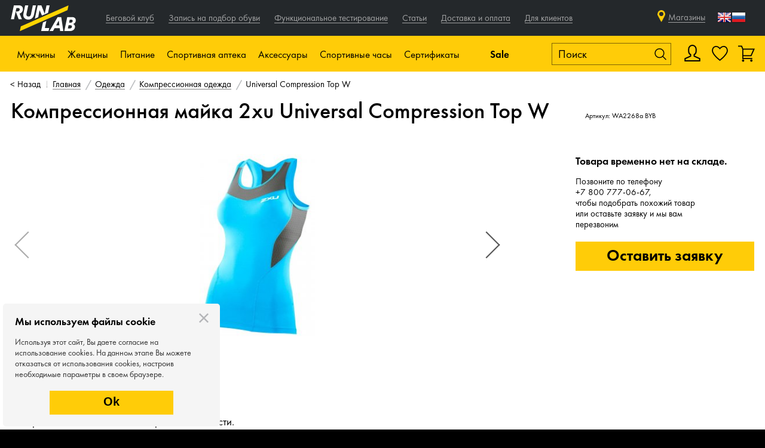

--- FILE ---
content_type: text/html; charset=UTF-8
request_url: https://www.runlab.ru/p-wa2268a_byb/
body_size: 36607
content:
<!DOCTYPE html>
<html class="no-js" lang="ru">


<head>
    <meta charset="utf-8"/>
    <meta property="og:url" content="https://www.runlab.ru/p-wa2268a_byb/" />
<meta property="og:title" content="Компрессионная майка 2xu Universal Compression Top W" />
<meta property="og:site_name" content="runlab.ru" />
<meta property="og:image" content="/f/product/WA2268a-BYB_universal_compression_top_w-(1).jpg" />
<meta property="og:description" content="Компрессионная майка из ткани разной плотности." />
<meta name="description" content="2xu Universal Compression Top W по выгодной цене. Подробное описание товара, отзывы. Магазины в Москве и СПБ, быстрая доставка по России." />
<meta name="keywords" content="Компрессионная майка 2xu Universal Compression Top W WA2268a BYB для женщин" />
<script type="text/javascript" src="/assets/a5c1659d03a2881f1c3a1619b7c7f849/compiled.js"></script>
<title>Купить женскую компрессионную майку 2xu Universal Compression Top W | Интернет-магазин RunLab</title>
        <meta name="viewport" content="width=device-width, initial-scale=1.0, maximum-scale=1"/>
    <base href="https://www.runlab.ru/"/>

    <link rel="apple-touch-icon" href="touch-icon-iphone.png"/>
    <link rel="apple-touch-icon" sizes="72x72" href="touch-icon-ipad.png"/>
    <link rel="apple-touch-icon" sizes="114x114" href="touch-icon-iphone-retina.png"/>
    <link rel="apple-touch-icon" sizes="144x144" href="touch-icon-ipad-retina.png"/>
    <link rel="shortcut icon" href="/favicon.ico" type="image/x-icon"/>

    <link rel="canonical" href="https://www.runlab.ru/p-wa2268a_byb/" />
    <!--[if lt IE 9]>
    <script src="js/html5msie/html5shiv-printshiv.js"></script>
    <script src="js/html5msie/respond.js"></script>
    <![endif]-->

    <link rel="stylesheet" href="/assets/0f6a72c21df484cc66fd54c0be658fc5/css/st.css" />    
    
    <script>
        $('html').removeClass('no-js');
        var isMobile = navigator.userAgent.match(/(iPad)|(iPhone)|(iPod)|(android)|(webOS)|(Windows Phone)|(WPDesktop)/i) != null,
            isWinMobile = navigator.userAgent.match(/(Windows Phone)/i) != null,
            isSafari = navigator.userAgent.match(/(Safari)/i) != null && navigator.userAgent.match(/(chrom)/i) == null,
            $html = $(document.documentElement);
        if (isMobile) {
            $html.addClass('mobile');
            $('header').remove();
        } else {
            $html.addClass('is-desktop');
        }

        if (isWinMobile) {
            $('html').addClass('windows-mobile');
        }
        if (isSafari) {
            $('html').addClass('safari');
        }
    </script>

    
    
    <script type="text/javascript">!function () {
            var t = document.createElement("script");
            t.type = "text/javascript", t.async = !0, t.src = "https://vk.com/js/api/openapi.js?168", t.onload = function () {
                VK.Retargeting.Init("VK-RTRG-533885-eQ1uj"), VK.Retargeting.Hit()
            }, document.head.appendChild(t)
        }();</script>
    <noscript><img src="https://vk.com/rtrg?p=VK-RTRG-533885-eQ1uj" style="position:fixed; left:-999px;" alt=""/>
    </noscript>

    
    <style>

        .runclub-video {
            margin-bottom: 10px;
            display: none;
        }

        @media only screen and (max-width: 420px) {
            .runclub-video {
                display: block;
            }

            .club-question {
                display: none;
            }

        }

    </style>

</head>



<body><script type="text/javascript">
/*<![CDATA[*/
cackle_widget = window.cackle_widget || [];
cackle_widget.push({'id':'36880','widget':'Comment','container':'mc-comment-1','callback':{'ready':[function() {
                                              var hash = window.location.hash;
                                              if ( hash.length )
                                                 $(window).scrollTo( $(hash), {duration: 0, offset: -$('header').height() - 15} );
                                            }]},'channel':'product-5753'});
/*]]>*/
</script>


    <!-- Yandex.Metrika informer -->
<!--<a href="https://metrika.yandex.ru/stat/?id=17574757&amp;from=informer"
target="_blank" rel="nofollow"><img src="https://informer.yandex.ru/informer/17574757/3_1_FFFFFFFF_EFEFEFFF_0_pageviews"
style="width:88px; height:31px; border:0;" alt="Яндекс.Метрика" title="Яндекс.Метрика: данные за сегодня (просмотры, визиты и уникальные посетители)" class="ym-advanced-informer" data-cid="17574757" data-lang="ru" /></a>
-->
<!-- /Yandex.Metrika informer -->

<!-- Yandex.Metrika counter -->
<script type="text/javascript">
    (function (d, w, c) {
        (w[c] = w[c] || []).push(function() {
            try {
                w.yaCounter17574757 = new Ya.Metrika({
                    id:17574757,
                    clickmap:true,
                    trackLinks:true,
                    accurateTrackBounce:true,
                    webvisor:true,
                    ecommerce:"dataLayer"
                });
            } catch(e) { }
        });

        var n = d.getElementsByTagName("script")[0],
            s = d.createElement("script"),
            f = function () { n.parentNode.insertBefore(s, n); };
        s.type = "text/javascript";
        s.async = true;
        s.src = "https://mc.yandex.ru/metrika/watch.js";

        if (w.opera == "[object Opera]") {
            d.addEventListener("DOMContentLoaded", f, false);
        } else { f(); }
    })(document, window, "yandex_metrika_callbacks");
</script>
<noscript><div><img src="https://mc.yandex.ru/watch/17574757" style="position:absolute; left:-9999px;" alt="" /></div></noscript>
<!-- /Yandex.Metrika counter -->    <!-- Top.Mail.Ru counter -->
<script type="text/javascript">
var _tmr = window._tmr || (window._tmr = []);
_tmr.push({id: "3539381", type: "pageView", start: (new Date()).getTime()});
(function (d, w, id) {
if (d.getElementById(id)) return;
var ts = d.createElement("script"); ts.type = "text/javascript"; ts.async = true; ts.id = id;
ts.src = "https://top-fwz1.mail.ru/js/code.js";
var f = function () {var s = d.getElementsByTagName("script")[0]; s.parentNode.insertBefore(ts, s);};
if (w.opera == "[object Opera]") { d.addEventListener("DOMContentLoaded", f, false); } else { f(); }
})(document, window, "tmr-code");
</script>
<noscript><div><img src="https://top-fwz1.mail.ru/counter?id=3539381;js=na" style="position:absolute;left:-9999px;" alt="Top.Mail.Ru" /></div></noscript>
<!-- /Top.Mail.Ru counter -->
<script type="text/javascript">
    document.addEventListener('DOMContentLoaded', function () {
        var digiScript = document.createElement('script');
        digiScript.src = '//cdn.diginetica.net/4382/client.js';
        digiScript.defer = true;
        digiScript.async = true;
        document.body.appendChild(digiScript);
    });
</script>


<div id="site-container">
    <div id="swipe-menu" class="menu">
        <div class="menu-swipe-area"></div>
<div class="swipe-menu-inner">
  <ul>
            <li class="with-submenu ">
          <a href="/novelty/">Новинки</a>
        <span class="toggler"></span>
    <ul>
                <li class=""><a href="/obuv/novelty/">Обувь</a></li>
                <li class=""><a href="/odezhda/novelty/">Одежда</a></li>
                <li class=""><a href="/sportivnoe_pitanie/novelty/">Спортивное питание</a></li>
                <li class=""><a href="/aksessuary/novelty/">Аксессуары</a></li>
                <li class=""><a href="/sportivnye_chasy/novelty/">Спортивные часы</a></li>
          </ul>
  </li>
            <li class="with-submenu ">
          <a href="/obuv/">Обувь</a>
        <span class="toggler"></span>
    <ul>
                <li class=""><a href="/krossovki/">Кроссовки</a></li>
                <li class=""><a href="/shipovki/">Шиповки</a></li>
                <li class=""><a href="/info/ortopedicheskie_stelki_dlya_bega.html">Ортопедические стельки</a></li>
                <li class=""><a href="/veloobuv/">Велообувь</a></li>
                <li class=""><a href="/sandali_i_shlepancy_196/">Сандали и шлепанцы</a></li>
          </ul>
  </li>
            <li class="with-submenu ">
          <a href="/odezhda/">Одежда</a>
        <span class="toggler"></span>
    <ul>
                <li class=""><a href="/kurtki_i_zhiletki/">Куртки и жилетки</a></li>
                <li class=""><a href="/kofty/">Кофты</a></li>
                <li class=""><a href="/majki_i_futbolki/">Майки и футболки</a></li>
                <li class=""><a href="/shtany_i_shorty/">Штаны и шорты</a></li>
                <li class=""><a href="/tajtsy_i_sprintery/">Тайтсы и спринтеры</a></li>
                <li class=""><a href="/termobele/">Термобелье</a></li>
                <li class=""><a href="/kompressionnoe_bele/">Компрессионная одежда</a></li>
                <li class=""><a href="/nizhnee_bele/">Нижнее белье</a></li>
                <li class=""><a href="/startovye_kostjumy/">Стартовые костюмы</a></li>
                <li class=""><a href="/veloodezhda/">Велоодежда</a></li>
          </ul>
  </li>
            <li class="with-submenu ">
          <a href="/sportivnoe_pitanie/">Спортивное питание</a>
        <span class="toggler"></span>
    <ul>
                <li class=""><a href="/gel/">Гели</a></li>
                <li class=""><a href="/batonchik/">Батончики</a></li>
                <li class=""><a href="/napitok/">Напитки</a></li>
                <li class=""><a href="/tabletki/">Таблетки</a></li>
                <li class=""><a href="/pitevaya_ampula/">Питьевые ампулы</a></li>
                <li class=""><a href="/konfety/">Конфеты</a></li>
                <li class=""><a href="/vafli/">Вафли</a></li>
                <li class=""><a href="/zhele/">Желе</a></li>
                <li class=""><a href="/nabory_pitaniya/">Наборы питания</a></li>
          </ul>
  </li>
            <li class="with-submenu ">
          <a href="/sportivnaya_apteka/">Спортивная аптека</a>
        <span class="toggler"></span>
    <ul>
                <li class=""><a href="/bandazhi_i_tejpy/">Бандажи и тейпы</a></li>
                <li class=""><a href="/aksessuary_dlya_trenirovok_i_vosstanovleniya/">Массажные аксессуары</a></li>
                <li class=""><a href="/stelki/">Стельки</a></li>
                <li class=""><a href="/vosstanovlenie/">Эластичные ленты</a></li>
          </ul>
  </li>
            <li class="with-submenu ">
          <a href="/aksessuary/">Аксессуары</a>
        <span class="toggler"></span>
    <ul>
                <li class=""><a href="/shapki/">Шапки и баффы</a></li>
                <li class=""><a href="/perchatki/">Перчатки</a></li>
                <li class=""><a href="/noski_i_getry/">Носки и гетры</a></li>
                <li class=""><a href="/ochki/">Очки</a></li>
                <li class=""><a href="/ochki_dlya_plavaniya/">Очки для плавания</a></li>
                <li class=""><a href="/rjukzaki_i_sumki/">Рюкзаки и сумки</a></li>
                <li class=""><a href="/pitevye_sistemy/">Питьевые системы</a></li>
                <li class=""><a href="/drugoe/">Аксессуары для обуви</a></li>
                <li class=""><a href="/aksessuary_dlya_bega/">Аксессуары для бега</a></li>
                <li class=""><a href="/aksessuary_dlya_plavaniya/">Аксессуары для плавания</a></li>
                <li class=""><a href="/naushniki/">Наушники</a></li>
                <li class=""><a href="/veloaksessuary/">Велоаксессуары</a></li>
                <li class=""><a href="/derzhateli/">Держатели</a></li>
                <li class=""><a href="/podarochnaya_upakovka/">Подарочная упаковка</a></li>
          </ul>
  </li>
            <li class="with-submenu ">
          <a href="/sportivnye_chasy/">Спортивные часы</a>
        <span class="toggler"></span>
    <ul>
                <li class=""><a href="/chasy/">Часы</a></li>
                <li class=""><a href="/aksessuary_i_komplektujuthie/">Комплектующие и аксессуары</a></li>
          </ul>
  </li>
            <li class="with-submenu ">
          <a href="/velosipedy/">Велосипеды</a>
        <span class="toggler"></span>
    <ul>
                <li class=""><a href="/velosipedy/">Велосипеды</a></li>
          </ul>
  </li>
            <li class="with-submenu ">
          <a href="/categories/">Бренды</a>
        <span class="toggler"></span>
    <ul>
                <li class=""><a href="/asics/">Asics</a></li>
                <li class=""><a href="/nike/">Nike</a></li>
                <li class=""><a href="/under_armour/">Under Armour</a></li>
                <li class=""><a href="/adidas/">Adidas</a></li>
                <li class=""><a href="/craft/">Craft</a></li>
                <li class=""><a href="/mizuno/">Mizuno</a></li>
                <li class=""><a href="/saucony/">Saucony</a></li>
                <li class=""><a href="/salomon/">Salomon</a></li>
                <li class=""><a href="/brooks/">Brooks</a></li>
                <li class=""><a href="/x_bionic/">X-Bionic</a></li>
                <li class=""><a href="/cep/">Cep</a></li>
                <li class=""><a href="/compressport/">Compressport</a></li>
                <li class=""><a href="/falke/">Falke</a></li>
                <li class=""><a href="/tyr/">TYR</a></li>
                <li class=""><a href="/gri/">Gri</a></li>
                <li class=""><a href="/icebug/">Icebug</a></li>
                <li class=""><a href="/mico/">Mico</a></li>
          </ul>
  </li>
            <li class="with-submenu ">
          <a href="/sale/">Скидки</a>
        <span class="toggler"></span>
    <ul>
                <li class=""><a href="/obuv/sale/">Обувь</a></li>
                <li class=""><a href="/odezhda/sale/">Одежда</a></li>
                <li class=""><a href="/sportivnaya_apteka/sale/">Спортивная аптека</a></li>
                <li class=""><a href="/aksessuary/sale/">Аксессуары</a></li>
                <li class=""><a href="/sportivnye_chasy/sale/">Спортивные часы</a></li>
                <li class=""><a href="/velosipedy/sale/">Велосипеды</a></li>
          </ul>
  </li>
                <li class="service-menu-item"><a href="/info/begovoj-klub.html">Беговой клуб</a></li>
            <li class="service-menu-item"><a href="/service/testing/">Запись на подбор обуви</a></li>
                <li class="info-menu-item"><a href="/info/running-club-new.html">Беговой клуб</a></li>
            <li class="info-menu-item"><a href="/service/testing/">Запись на подбор обуви</a></li>
            <li class="info-menu-item"><a href="/service/func_testing/">Функциональное тестирование</a></li>
            <li class="info-menu-item"><a href="/articles/all/">Статьи</a></li>
            <li class="info-menu-item"><a href="/info/oplata_i_dostavka.html">Доставка и оплата</a></li>
            <li class="with-submenu info-menu-item">
          <a href="/p-wa2268a_byb/">Для клиентов</a>
        <span class="toggler"></span>
    <ul>
                <li class=""><a href="/sale/">Sale</a></li>
                <li class=""><a href="/events/date-current/">Календарь событий</a></li>
                <li class=""><a href="/news/">Новости</a></li>
                <li class=""><a href="/video/">Видео</a></li>
                <li class=""><a href="/info/otzyvy.html">Отзывы</a></li>
          </ul>
  </li>
      </ul>
</div>
<script>
  $(function() {
    $('#swipe-menu .with-submenu .toggler').click(function() {
      $(this).closest('.with-submenu').toggleClass('expanded');
    });

    $('#swipe-menu').perfectScrollbar();
  });
</script>    </div>

    <div id="site-content">
        <div id="structure">

            


<header>
    <div class="header--first-line">
        <div class="wrapper">
            <div class="group">
                <button id="xma-show-menu-mobile" class="xma-btn-mobile-menu small-mobile-element" type="button">
                    <i class="xma-btn-mobile-menu__bars" aria-hidden="true"></i>
                </button>
                <script>
                    $(function () {
                        $('.swipe-menu-toggler').click(function (e) {
                            e.preventDefault();
                            // $('.top-menu').stop(true, true).slideToggle();
                            // $(this).toggleClass('active');
                            $.overlayLoader(true, $('#mobile-menu'));
                        });

                        $('.main-mobile-menu--close').click(function (e) {
                            e.preventDefault();
                            $.overlayLoader(false, $('#mobile-menu'));
                        });
                    });
                </script>
                <div class="popup main-mobile-menu" id="mobile-menu">
                    <a href="#" class="main-mobile-menu--close">Назад</a>
                    <div class="menu-group">
                                                <ul>
                            <li><a href="/">Главная</a></li>
                            <li><a href="/info/begovoj-klub.html">Беговой клуб</a></li>
                            <li><a href="/service/testing/">Запись на подбор обуви</a>
                            </li>
                            <li><a href="/service/func_testing/">Функциональное тестирование</a></li>
                        </ul>
                    </div>
                    
<div class="menu-group" id="js-hd-basket-mobile-wrapper" >
  <ul>
    <li><a href="/contact/">Магазины и контакты</a></li>
    <li class="profile-link"><a href="/user/auth">Войти/Зарегистрироваться</a></li>
            <li><a href="/info/oplata_i_dostavka.html">Доставка и оплата</a></li>
  </ul>
</div>
                    <div class="menu-group">
                        <ul>
                            <li><a href="/info/otzyvy.html">Отзывы</a></li>
                            <li><a href="/events/">Календарь событий</a></li>
                            <li><a href="/news/">Новости</a></li>
                            <li><a href="/articles/all/">Статьи</a></li>
                        </ul>
                    </div>
                </div>
                                <a href="/" rel="home" class="hd-logo">runlab.ru</a>

                <div class="menu horizontal-menu top-menu">
                    <ul id="yw1">
<li class="icn-menu-custom16"><a href="/info/running-club-new.html"><span>Беговой клуб</span></a></li>
<li class="icn-menu-custom7"><a href="/service/testing/"><span>Запись на подбор обуви</span></a></li>
<li class="icn-menu-custom26"><a href="/service/func_testing/"><span>Функциональное тестирование</span></a></li>
<li class="icn-menu-custom6"><a href="/articles/all/"><span>Статьи</span></a></li>
<li class="icn-menu-custom2"><a href="/info/oplata_i_dostavka.html"><span>Доставка и оплата</span></a></li>
<li class="icn-menu-menu8 icn-menu-custom-with-dropdown"><a><span>Для клиентов</span></a>
<nav class="menu">

<ul class="dropdown">
<li class="icn-menu-custom3"><a href="/sale/"><span>Sale</span></a></li>
<li class="icn-menu-custom28"><a href="/events/date-current/"><span>Календарь событий</span></a></li>
<li class="icn-menu-custom5"><a href="/news/"><span>Новости</span></a></li>
<li class="icn-menu-custom13"><a href="/video/"><span>Видео</span></a></li>
<li class="icn-menu-custom22"><a href="/info/otzyvy.html"><span>Отзывы</span></a></li>
</ul>
</li>
</nav>
</ul>                </div>
            </div>

            <div class="group" style="margin-right:15px;">

        <span class="xma-prof-icon-mobile-header hd-profile small-mobile-element inline-element">
                        <a href="/user/auth"></a>
                  </span>

                <a href="/user-wish/"
                   class="xma-fav-icon-mobile-header hd-fav small-mobile-element inline-element">
                                    </a>

                                    <span class="xma-bask-icon-mobile-header hd-basket empty js-animate small-mobile-element inline-element"></span>
                
                <div class="hd-contacts">
                                            <div class="hd-phones" style="padding-right: 30px; display: none;">
                            <div id="phone-numbers">
                                                                    <a class="phone-number" href="tel:88007770667">
                                        8 800 777-06-67                                     </a>
                                                            </div>
                            <script>
                                $('.js-phones-popup').click(function (e) {
                                    e.preventDefault();
                                    var target = $($(this).attr('href'));
                                    target.addClass('popup phones-popup')
                                    if (!target.find('.close').length) {
                                        target.append($('<span class="close"></span>'));
                                    }
                                    $.overlayLoader(true, target);
                                });
                            </script>
                        </div>
                                    </div>
                <a href="/contact/" class="header--contact-link not-mobile">Магазины</a>
                <!-- GTranslate: https://gtranslate.io/ -->
                <a href="#" onclick="doGTranslate('ru|en');return false;" title="English" class="not-mobile gflag nturl"
                   style="background-position:-0px -0px;">
                    <img src="//gtranslate.net/flags/blank.png" height="24" width="24" alt="English"/>
                </a>
                <a href="#" onclick="doGTranslate('ru|ru');return false;" title="Russian" class="not-mobile gflag nturl"
                   style="background-position:-500px -200px;">
                    <img src="//gtranslate.net/flags/blank.png" height="24" width="24" alt="Russian"/>
                </a>

                <style type="text/css">
                    a.gflag {
                        vertical-align: middle;
                        font-size: 24px;
                        padding: 1px 0;
                        background-repeat: no-repeat;
                        background-image: url(//gtranslate.net/flags/24.png);
                        text-decoration: none;
                    }

                    a.gflag img {
                        border: 0;
                    }

                    a.gflag:hover {
                        background-image: url(//gtranslate.net/flags/24a.png);
                    }

                    #goog-gt-tt {
                        display: none !important;
                    }

                    .goog-te-banner-frame {
                        display: none !important;
                    }

                    .goog-te-menu-value:hover {
                        text-decoration: none !important;
                    }

                    body {
                        top: 0 !important;
                    }

                    #google_translate_element2 {
                        display: none !important;
                    }
                </style>

                <div id="google_translate_element2"></div>
                <script type="text/javascript">
                    function googleTranslateElementInit2() {
                        new google.translate.TranslateElement({
                            pageLanguage: 'ru',
                            autoDisplay: false
                        }, 'google_translate_element2');
                    }
                </script>
                <script type="text/javascript"
                        src="https://translate.google.com/translate_a/element.js?cb=googleTranslateElementInit2"></script>


                <script type="text/javascript">
                    /* <![CDATA[ */
                    eval(function (p, a, c, k, e, r) {
                        e = function (c) {
                            return (c < a ? '' : e(parseInt(c / a))) + ((c = c % a) > 35 ? String.fromCharCode(c + 29) : c.toString(36))
                        };
                        if (!''.replace(/^/, String)) {
                            while (c--) r[e(c)] = k[c] || e(c);
                            k = [function (e) {
                                return r[e]
                            }];
                            e = function () {
                                return '\\w+'
                            };
                            c = 1
                        }

                        while (c--) if (k[c]) p = p.replace(new RegExp('\\b' + e(c) + '\\b', 'g'), k[c]);
                        return p
                    }('6 7(a,b){n{4(2.9){3 c=2.9("o");c.p(b,f,f);a.q(c)}g{3 c=2.r();a.s(\'t\'+b,c)}}u(e){}}6 h(a){4(a.8)a=a.8;4(a==\'\')v;3 b=a.w(\'|\')[1];3 c;3 d=2.x(\'y\');z(3 i=0;i<d.5;i++)4(d[i].A==\'B-C-D\')c=d[i];4(2.j(\'k\')==E||2.j(\'k\').l.5==0||c.5==0||c.l.5==0){F(6(){h(a)},G)}g{c.8=b;7(c,\'m\');7(c,\'m\')}}', 43, 43, '||document|var|if|length|function|GTranslateFireEvent|value|createEvent||||||true|else|doGTranslate||getElementById|google_translate_element2|innerHTML|change|try|HTMLEvents|initEvent|dispatchEvent|createEventObject|fireEvent|on|catch|return|split|getElementsByTagName|select|for|className|goog|te|combo|null|setTimeout|500'.split('|'), 0, {}))
                    /* ]]> */
                </script>
                            </div>

        </div>
    </div>
    <div id="header-menu" class="hd-inner header--second-line not-small-mobile">
        <div class="wrapper">
            
            <div class="hd-menu-wrapper" style="white-space: nowrap;">
                                    <div class="hd-menu not-small-mobile  hd-menu-man  ">
                        <a href="#">Мужчины</a>
                                                    <nav class="menu horizontal-menu main-menu">
                                <div class="wrapper">
                                    <ul id="yw2">
<li class="has-dropdown"><div class="toggler"></div><a href="/novelty/v-man/"><span>Новинки</span></a>
<ul class="dropdown">
<li><a href="/novelty/v-man/"><span>Все новинки</span></a></li>
<li><a href="/obuv/novelty/v-man/"><span>Обувь</span></a></li>
<li><a href="/odezhda/novelty/v-man/"><span>Одежда</span></a></li>
<li><a href="/sportivnoe_pitanie/novelty/"><span>Спортивное питание</span></a></li>
<li><a href="/aksessuary/novelty/"><span>Аксессуары</span></a></li>
<li><a href="/sportivnye_chasy/novelty/"><span>Спортивные часы</span></a></li>
</ul>
</li>
<li class="has-dropdown"><div class="toggler"></div><a href="/obuv/v-man/"><span>Обувь</span></a>
<ul class="dropdown">
<li><a href="/obuv/v-man/"><span>Вся обувь</span></a></li>
<li><a href="/krossovki/v-man/"><span>Кроссовки</span></a></li>
<li><a href="/shipovki/v-man/"><span>Шиповки</span></a></li>
<li><a href="/veloobuv/v-man/"><span>Велообувь</span></a></li>
<li><a href="/info/ortopedicheskie_stelki_dlya_bega.html"><span>Ортопедические стельки</span></a></li>
</ul>
</li>
<li class="has-dropdown"><div class="toggler"></div><a href="/odezhda/v-man/"><span>Одежда</span></a>
<ul class="dropdown">
<li><a href="/odezhda/v-man/"><span>Вся одежда</span></a></li>
<li><a href="/kurtki_i_zhiletki/v-man/"><span>Куртки и жилетки</span></a></li>
<li><a href="/kofty/v-man/"><span>Кофты</span></a></li>
<li><a href="/majki_i_futbolki/v-man/"><span>Майки и футболки</span></a></li>
<li><a href="/shtany_i_shorty/v-man/"><span>Штаны и шорты</span></a></li>
<li><a href="/tajtsy_i_sprintery/v-man/"><span>Тайтсы и спринтеры</span></a></li>
<li><a href="/termobele/v-man/"><span>Термобелье</span></a></li>
<li><a href="/kompressionnoe_bele/v-man/"><span>Компрессионная одежда</span></a></li>
<li><a href="/nizhnee_bele/v-man/"><span>Нижнее белье</span></a></li>
<li><a href="/startovye_kostjumy/v-man/"><span>Стартовые костюмы</span></a></li>
<li><a href="/veloodezhda/v-man/"><span>Велоодежда</span></a></li>
</ul>
</li>
<li class="has-dropdown"><div class="toggler"></div><a href="/categories/"><span>Бренды</span></a>
<ul class="dropdown brands-menu">
<li><a href="/categories/"><span>Все бренды</span></a></li>
<li><a href="/asics/"><span>Asics</span></a></li>
<li><a href="/nike/"><span>Nike</span></a></li>
<li><a href="/under_armour/"><span>Under Armour</span></a></li>
<li><a href="/adidas/"><span>Adidas</span></a></li>
<li><a href="/craft/"><span>Craft</span></a></li>
<li><a href="/mizuno/"><span>Mizuno</span></a></li>
<li><a href="/saucony/"><span>Saucony</span></a></li>
<li><a href="/salomon/"><span>Salomon</span></a></li>
<li><a href="/brooks/"><span>Brooks</span></a></li>
<li><a href="/x_bionic/"><span>X-Bionic</span></a></li>
<li><a href="/cep/"><span>Cep</span></a></li>
<li><a href="/compressport/"><span>Compressport</span></a></li>
<li><a href="/falke/"><span>Falke</span></a></li>
<li><a href="/tyr/"><span>TYR</span></a></li>
<li><a href="/gri/"><span>Gri</span></a></li>
<li><a href="/icebug/"><span>Icebug</span></a></li>
<li><a href="/mico/"><span>Mico</span></a></li>
</ul>
</li>
<li class="has-dropdown"><div class="toggler"></div><a href="/sale/v-man/"><span>Скидки</span></a>
<ul class="dropdown">
<li><a href="/sale/v-man/"><span>Все скидки</span></a></li>
<li><a href="/obuv/sale/v-man/"><span>Обувь</span></a></li>
<li><a href="/odezhda/sale/v-man/"><span>Одежда</span></a></li>
<li><a href="/sportivnaya_apteka/sale/"><span>Спортивная аптека</span></a></li>
<li><a href="/aksessuary/sale/"><span>Аксессуары</span></a></li>
<li><a href="/sportivnye_chasy/sale/"><span>Спортивные часы</span></a></li>
<li><a href="/velosipedy/sale/v-man/"><span>Велосипеды</span></a></li>
</ul>
</li>
<li class="has-dropdown"><div class="toggler"></div><a href="/velosipedy/v-man/"><span>Велосипеды</span></a>
<ul class="dropdown">
<li><a href="/velosipedy/v-man/"><span>Все велосипеды</span></a></li>
<li><a href="/velosipedy/v-man/"><span>Велосипеды</span></a></li>
</ul>
</li>
</ul>                                </div>
                            </nav>
                                            </div>
                                    <div class="hd-menu not-small-mobile  hd-menu-woman  ">
                        <a href="#">Женщины</a>
                                                    <nav class="menu horizontal-menu main-menu">
                                <div class="wrapper">
                                    <ul id="yw3">
<li class="has-dropdown"><div class="toggler"></div><a href="/novelty/v-woman/"><span>Новинки</span></a>
<ul class="dropdown">
<li><a href="/novelty/v-woman/"><span>Все новинки</span></a></li>
<li><a href="/obuv/novelty/v-woman/"><span>Обувь</span></a></li>
<li><a href="/odezhda/novelty/v-woman/"><span>Одежда</span></a></li>
<li><a href="/sportivnoe_pitanie/novelty/"><span>Спортивное питание</span></a></li>
<li><a href="/aksessuary/novelty/"><span>Аксессуары</span></a></li>
<li><a href="/sportivnye_chasy/novelty/"><span>Спортивные часы</span></a></li>
</ul>
</li>
<li class="has-dropdown"><div class="toggler"></div><a href="/obuv/v-woman/"><span>Обувь</span></a>
<ul class="dropdown">
<li><a href="/obuv/v-woman/"><span>Вся обувь</span></a></li>
<li><a href="/krossovki/v-woman/"><span>Кроссовки</span></a></li>
<li><a href="/sandali_i_shlepancy_196/v-woman/"><span>Сандали и шлепанцы</span></a></li>
<li><a href="/info/ortopedicheskie_stelki_dlya_bega.html"><span>Ортопедические стельки</span></a></li>
</ul>
</li>
<li class="has-dropdown"><div class="toggler"></div><a href="/odezhda/v-woman/"><span>Одежда</span></a>
<ul class="dropdown">
<li><a href="/odezhda/v-woman/"><span>Вся одежда</span></a></li>
<li><a href="/kurtki_i_zhiletki/v-woman/"><span>Куртки и жилетки</span></a></li>
<li><a href="/kofty/v-woman/"><span>Кофты</span></a></li>
<li><a href="/majki_i_futbolki/v-woman/"><span>Майки и футболки</span></a></li>
<li><a href="/shtany_i_shorty/v-woman/"><span>Штаны и шорты</span></a></li>
<li><a href="/tajtsy_i_sprintery/v-woman/"><span>Тайтсы и спринтеры</span></a></li>
<li><a href="/termobele/v-woman/"><span>Термобелье</span></a></li>
<li><a href="/kompressionnoe_bele/v-woman/"><span>Компрессионная одежда</span></a></li>
<li><a href="/nizhnee_bele/v-woman/"><span>Нижнее белье</span></a></li>
<li><a href="/startovye_kostjumy/v-woman/"><span>Стартовые костюмы</span></a></li>
<li><a href="/veloodezhda/v-woman/"><span>Велоодежда</span></a></li>
</ul>
</li>
<li class="has-dropdown"><div class="toggler"></div><a href="/categories/"><span>Бренды</span></a>
<ul class="dropdown brands-menu">
<li><a href="/categories/"><span>Все бренды</span></a></li>
<li><a href="/asics/"><span>Asics</span></a></li>
<li><a href="/nike/"><span>Nike</span></a></li>
<li><a href="/under_armour/"><span>Under Armour</span></a></li>
<li><a href="/adidas/"><span>Adidas</span></a></li>
<li><a href="/craft/"><span>Craft</span></a></li>
<li><a href="/mizuno/"><span>Mizuno</span></a></li>
<li><a href="/saucony/"><span>Saucony</span></a></li>
<li><a href="/salomon/"><span>Salomon</span></a></li>
<li><a href="/brooks/"><span>Brooks</span></a></li>
<li><a href="/x_bionic/"><span>X-Bionic</span></a></li>
<li><a href="/cep/"><span>Cep</span></a></li>
<li><a href="/compressport/"><span>Compressport</span></a></li>
<li><a href="/falke/"><span>Falke</span></a></li>
<li><a href="/tyr/"><span>TYR</span></a></li>
<li><a href="/gri/"><span>Gri</span></a></li>
<li><a href="/icebug/"><span>Icebug</span></a></li>
<li><a href="/mico/"><span>Mico</span></a></li>
</ul>
</li>
<li class="has-dropdown"><div class="toggler"></div><a href="/sale/v-woman/"><span>Скидки</span></a>
<ul class="dropdown">
<li><a href="/sale/v-woman/"><span>Все скидки</span></a></li>
<li><a href="/obuv/sale/v-woman/"><span>Обувь</span></a></li>
<li><a href="/odezhda/sale/v-woman/"><span>Одежда</span></a></li>
<li><a href="/sportivnaya_apteka/sale/"><span>Спортивная аптека</span></a></li>
<li><a href="/aksessuary/sale/"><span>Аксессуары</span></a></li>
<li><a href="/sportivnye_chasy/sale/"><span>Спортивные часы</span></a></li>
<li><a href="/velosipedy/sale/v-woman/"><span>Велосипеды</span></a></li>
</ul>
</li>
<li class="has-dropdown"><div class="toggler"></div><a href="/velosipedy/v-woman/"><span>Велосипеды</span></a>
<ul class="dropdown">
<li><a href="/velosipedy/v-woman/"><span>Все велосипеды</span></a></li>
<li><a href="/velosipedy/v-woman/"><span>Велосипеды</span></a></li>
</ul>
</li>
</ul>                                </div>
                            </nav>
                                            </div>
                                    <div class="hd-menu not-small-mobile  hd-menu-/sportivnoe_pitanie/  ">
                        <a href="#">Питание</a>
                                                    <nav class="menu horizontal-menu main-menu">
                                <div class="wrapper">
                                    <ul id="yw4">
<li><a href="/sportivnoe_pitanie/"><span>Все питание</span></a></li>
<li><a href="/gel/"><span>Гели</span></a></li>
<li><a href="/batonchik/"><span>Батончики</span></a></li>
<li><a href="/napitok/"><span>Напитки</span></a></li>
<li><a href="/tabletki/"><span>Таблетки</span></a></li>
<li><a href="/pitevaya_ampula/"><span>Питьевые ампулы</span></a></li>
<li><a href="/konfety/"><span>Конфеты</span></a></li>
<li><a href="/vafli/"><span>Вафли</span></a></li>
<li><a href="/zhele/"><span>Желе</span></a></li>
<li><a href="/nabory_pitaniya/"><span>Наборы питания</span></a></li>
</ul>                                </div>
                            </nav>
                                            </div>
                                    <div class="hd-menu not-small-mobile  hd-menu-/sportivnaya_apteka/  ">
                        <a href="#">Спортивная аптека</a>
                                                    <nav class="menu horizontal-menu main-menu">
                                <div class="wrapper">
                                    <ul id="yw5">
<li><a href="/bandazhi_i_tejpy/"><span>Бандажи и тейпы</span></a></li>
<li><a href="/aksessuary_dlya_trenirovok_i_vosstanovleniya/"><span>Массажные аксессуары</span></a></li>
<li><a href="/stelki/"><span>Стельки</span></a></li>
<li><a href="/vosstanovlenie/"><span>Эластичные ленты</span></a></li>
</ul>                                </div>
                            </nav>
                                            </div>
                                    <div class="hd-menu not-small-mobile  hd-menu-/aksessuary/  ">
                        <a href="#">Аксессуары</a>
                                                    <nav class="menu horizontal-menu main-menu">
                                <div class="wrapper">
                                    <ul id="yw6">
<li><a href="/aksessuary/"><span>Все аксессуары</span></a></li>
<li><a href="/shapki/"><span>Шапки и баффы</span></a></li>
<li><a href="/perchatki/"><span>Перчатки</span></a></li>
<li><a href="/noski_i_getry/"><span>Носки и гетры</span></a></li>
<li><a href="/ochki/"><span>Очки</span></a></li>
<li><a href="/ochki_dlya_plavaniya/"><span>Очки для плавания</span></a></li>
<li><a href="/rjukzaki_i_sumki/"><span>Рюкзаки и сумки</span></a></li>
<li><a href="/pitevye_sistemy/"><span>Питьевые системы</span></a></li>
<li><a href="/drugoe/"><span>Аксессуары для обуви</span></a></li>
<li><a href="/aksessuary_dlya_bega/"><span>Аксессуары для бега</span></a></li>
<li><a href="/aksessuary_dlya_plavaniya/"><span>Аксессуары для плавания</span></a></li>
<li><a href="/naushniki/"><span>Наушники</span></a></li>
<li><a href="/veloaksessuary/"><span>Велоаксессуары</span></a></li>
<li><a href="/derzhateli/"><span>Держатели</span></a></li>
<li><a href="/podarochnaya_upakovka/"><span>Подарочная упаковка</span></a></li>
</ul>                                </div>
                            </nav>
                                            </div>
                                    <div class="hd-menu not-small-mobile  hd-menu-/sportivnye_chasy/  ">
                        <a href="#">Спортивные часы</a>
                                                    <nav class="menu horizontal-menu main-menu">
                                <div class="wrapper">
                                    <ul id="yw7">
<li><a href="/chasy/"><span>Часы</span></a></li>
<li><a href="/aksessuary_i_komplektujuthie/"><span>Комплектующие и аксессуары</span></a></li>
</ul>                                </div>
                            </nav>
                                            </div>
                                    <div class="hd-menu not-small-mobile  simple-link  only-mobile ">
                        <a href="/categories/">Бренды</a>
                                            </div>
                                    <div class="hd-menu not-small-mobile  simple-link  not-mobile ">
                        <a href="/certificates/">Сертификаты</a>
                                            </div>
                                    <div class="hd-menu not-small-mobile  simple-link  not-mobile bb blackfriday ">
                        <a href="/sale/">Sale</a>
                                            </div>
                
                <style>
                    .hd-menu.not-mobile.blackfriday {
                        flex: 1;
                        text-align: center;
                    }

                    @media only screen and (min-width: 801px) {
                        .hd-menu-wrapper {
                            flex: 1;
                            display: flex;
                        }

                        .hd-search {
                            flex: 0;
                        }
                    }
                </style>

                <div class="hd-menu only-small-mobile">
                    <a href="'#'">Каталог</a>
                    <nav class="menu horizontal-menu main-menu">
                        <div class="wrapper">
                            <ul id="yw8">
<li class="has-dropdown"><div class="toggler"></div><a href="#"><span>Мужчины</span></a>
<ul class="dropdown">
<li class="has-dropdown"><div class="toggler"></div><a href="/novelty/v-man/"><span>Новинки</span></a>
<ul class="dropdown">
<li><a href="/novelty/v-man/"><span>Все новинки</span></a></li>
<li><a href="/obuv/novelty/v-man/"><span>Обувь</span></a></li>
<li><a href="/odezhda/novelty/v-man/"><span>Одежда</span></a></li>
<li><a href="/sportivnoe_pitanie/novelty/"><span>Спортивное питание</span></a></li>
<li><a href="/aksessuary/novelty/"><span>Аксессуары</span></a></li>
<li><a href="/sportivnye_chasy/novelty/"><span>Спортивные часы</span></a></li>
</ul>
</li>
<li class="has-dropdown"><div class="toggler"></div><a href="/obuv/v-man/"><span>Обувь</span></a>
<ul class="dropdown">
<li><a href="/obuv/v-man/"><span>Вся обувь</span></a></li>
<li><a href="/krossovki/v-man/"><span>Кроссовки</span></a></li>
<li><a href="/shipovki/v-man/"><span>Шиповки</span></a></li>
<li><a href="/veloobuv/v-man/"><span>Велообувь</span></a></li>
<li><a href="/info/ortopedicheskie_stelki_dlya_bega.html"><span>Ортопедические стельки</span></a></li>
</ul>
</li>
<li class="has-dropdown"><div class="toggler"></div><a href="/odezhda/v-man/"><span>Одежда</span></a>
<ul class="dropdown">
<li><a href="/odezhda/v-man/"><span>Вся одежда</span></a></li>
<li><a href="/kurtki_i_zhiletki/v-man/"><span>Куртки и жилетки</span></a></li>
<li><a href="/kofty/v-man/"><span>Кофты</span></a></li>
<li><a href="/majki_i_futbolki/v-man/"><span>Майки и футболки</span></a></li>
<li><a href="/shtany_i_shorty/v-man/"><span>Штаны и шорты</span></a></li>
<li><a href="/tajtsy_i_sprintery/v-man/"><span>Тайтсы и спринтеры</span></a></li>
<li><a href="/termobele/v-man/"><span>Термобелье</span></a></li>
<li><a href="/kompressionnoe_bele/v-man/"><span>Компрессионная одежда</span></a></li>
<li><a href="/nizhnee_bele/v-man/"><span>Нижнее белье</span></a></li>
<li><a href="/startovye_kostjumy/v-man/"><span>Стартовые костюмы</span></a></li>
<li><a href="/veloodezhda/v-man/"><span>Велоодежда</span></a></li>
</ul>
</li>
<li class="has-dropdown"><div class="toggler"></div><a href="/categories/"><span>Бренды</span></a>
<ul class="dropdown brands-menu">
<li><a href="/categories/"><span>Все бренды</span></a></li>
<li><a href="/asics/"><span>Asics</span></a></li>
<li><a href="/nike/"><span>Nike</span></a></li>
<li><a href="/under_armour/"><span>Under Armour</span></a></li>
<li><a href="/adidas/"><span>Adidas</span></a></li>
<li><a href="/craft/"><span>Craft</span></a></li>
<li><a href="/mizuno/"><span>Mizuno</span></a></li>
<li><a href="/saucony/"><span>Saucony</span></a></li>
<li><a href="/salomon/"><span>Salomon</span></a></li>
<li><a href="/brooks/"><span>Brooks</span></a></li>
<li><a href="/x_bionic/"><span>X-Bionic</span></a></li>
<li><a href="/cep/"><span>Cep</span></a></li>
<li><a href="/compressport/"><span>Compressport</span></a></li>
<li><a href="/falke/"><span>Falke</span></a></li>
<li><a href="/tyr/"><span>TYR</span></a></li>
<li><a href="/gri/"><span>Gri</span></a></li>
<li><a href="/icebug/"><span>Icebug</span></a></li>
<li><a href="/mico/"><span>Mico</span></a></li>
</ul>
</li>
<li class="has-dropdown"><div class="toggler"></div><a href="/sale/v-man/"><span>Скидки</span></a>
<ul class="dropdown">
<li><a href="/sale/v-man/"><span>Все скидки</span></a></li>
<li><a href="/obuv/sale/v-man/"><span>Обувь</span></a></li>
<li><a href="/odezhda/sale/v-man/"><span>Одежда</span></a></li>
<li><a href="/sportivnaya_apteka/sale/"><span>Спортивная аптека</span></a></li>
<li><a href="/aksessuary/sale/"><span>Аксессуары</span></a></li>
<li><a href="/sportivnye_chasy/sale/"><span>Спортивные часы</span></a></li>
<li><a href="/velosipedy/sale/v-man/"><span>Велосипеды</span></a></li>
</ul>
</li>
<li class="has-dropdown"><div class="toggler"></div><a href="/velosipedy/v-man/"><span>Велосипеды</span></a>
<ul class="dropdown">
<li><a href="/velosipedy/v-man/"><span>Все велосипеды</span></a></li>
<li><a href="/velosipedy/v-man/"><span>Велосипеды</span></a></li>
</ul>
</li>
</ul>
</li>
<li class="has-dropdown"><div class="toggler"></div><a href="#"><span>Женщины</span></a>
<ul class="dropdown">
<li class="has-dropdown"><div class="toggler"></div><a href="/novelty/v-woman/"><span>Новинки</span></a>
<ul class="dropdown">
<li><a href="/novelty/v-woman/"><span>Все новинки</span></a></li>
<li><a href="/obuv/novelty/v-woman/"><span>Обувь</span></a></li>
<li><a href="/odezhda/novelty/v-woman/"><span>Одежда</span></a></li>
<li><a href="/sportivnoe_pitanie/novelty/"><span>Спортивное питание</span></a></li>
<li><a href="/aksessuary/novelty/"><span>Аксессуары</span></a></li>
<li><a href="/sportivnye_chasy/novelty/"><span>Спортивные часы</span></a></li>
</ul>
</li>
<li class="has-dropdown"><div class="toggler"></div><a href="/obuv/v-woman/"><span>Обувь</span></a>
<ul class="dropdown">
<li><a href="/obuv/v-woman/"><span>Вся обувь</span></a></li>
<li><a href="/krossovki/v-woman/"><span>Кроссовки</span></a></li>
<li><a href="/sandali_i_shlepancy_196/v-woman/"><span>Сандали и шлепанцы</span></a></li>
<li><a href="/info/ortopedicheskie_stelki_dlya_bega.html"><span>Ортопедические стельки</span></a></li>
</ul>
</li>
<li class="has-dropdown"><div class="toggler"></div><a href="/odezhda/v-woman/"><span>Одежда</span></a>
<ul class="dropdown">
<li><a href="/odezhda/v-woman/"><span>Вся одежда</span></a></li>
<li><a href="/kurtki_i_zhiletki/v-woman/"><span>Куртки и жилетки</span></a></li>
<li><a href="/kofty/v-woman/"><span>Кофты</span></a></li>
<li><a href="/majki_i_futbolki/v-woman/"><span>Майки и футболки</span></a></li>
<li><a href="/shtany_i_shorty/v-woman/"><span>Штаны и шорты</span></a></li>
<li><a href="/tajtsy_i_sprintery/v-woman/"><span>Тайтсы и спринтеры</span></a></li>
<li><a href="/termobele/v-woman/"><span>Термобелье</span></a></li>
<li><a href="/kompressionnoe_bele/v-woman/"><span>Компрессионная одежда</span></a></li>
<li><a href="/nizhnee_bele/v-woman/"><span>Нижнее белье</span></a></li>
<li><a href="/startovye_kostjumy/v-woman/"><span>Стартовые костюмы</span></a></li>
<li><a href="/veloodezhda/v-woman/"><span>Велоодежда</span></a></li>
</ul>
</li>
<li class="has-dropdown"><div class="toggler"></div><a href="/categories/"><span>Бренды</span></a>
<ul class="dropdown brands-menu">
<li><a href="/categories/"><span>Все бренды</span></a></li>
<li><a href="/asics/"><span>Asics</span></a></li>
<li><a href="/nike/"><span>Nike</span></a></li>
<li><a href="/under_armour/"><span>Under Armour</span></a></li>
<li><a href="/adidas/"><span>Adidas</span></a></li>
<li><a href="/craft/"><span>Craft</span></a></li>
<li><a href="/mizuno/"><span>Mizuno</span></a></li>
<li><a href="/saucony/"><span>Saucony</span></a></li>
<li><a href="/salomon/"><span>Salomon</span></a></li>
<li><a href="/brooks/"><span>Brooks</span></a></li>
<li><a href="/x_bionic/"><span>X-Bionic</span></a></li>
<li><a href="/cep/"><span>Cep</span></a></li>
<li><a href="/compressport/"><span>Compressport</span></a></li>
<li><a href="/falke/"><span>Falke</span></a></li>
<li><a href="/tyr/"><span>TYR</span></a></li>
<li><a href="/gri/"><span>Gri</span></a></li>
<li><a href="/icebug/"><span>Icebug</span></a></li>
<li><a href="/mico/"><span>Mico</span></a></li>
</ul>
</li>
<li class="has-dropdown"><div class="toggler"></div><a href="/sale/v-woman/"><span>Скидки</span></a>
<ul class="dropdown">
<li><a href="/sale/v-woman/"><span>Все скидки</span></a></li>
<li><a href="/obuv/sale/v-woman/"><span>Обувь</span></a></li>
<li><a href="/odezhda/sale/v-woman/"><span>Одежда</span></a></li>
<li><a href="/sportivnaya_apteka/sale/"><span>Спортивная аптека</span></a></li>
<li><a href="/aksessuary/sale/"><span>Аксессуары</span></a></li>
<li><a href="/sportivnye_chasy/sale/"><span>Спортивные часы</span></a></li>
<li><a href="/velosipedy/sale/v-woman/"><span>Велосипеды</span></a></li>
</ul>
</li>
<li class="has-dropdown"><div class="toggler"></div><a href="/velosipedy/v-woman/"><span>Велосипеды</span></a>
<ul class="dropdown">
<li><a href="/velosipedy/v-woman/"><span>Все велосипеды</span></a></li>
<li><a href="/velosipedy/v-woman/"><span>Велосипеды</span></a></li>
</ul>
</li>
</ul>
</li>
<li class="has-dropdown"><div class="toggler"></div><a href="/sportivnoe_pitanie/"><span>Питание</span></a>
<ul class="dropdown">
<li><a href="/sportivnoe_pitanie/"><span>Все питание</span></a></li>
<li><a href="/gel/"><span>Гели</span></a></li>
<li><a href="/batonchik/"><span>Батончики</span></a></li>
<li><a href="/napitok/"><span>Напитки</span></a></li>
<li><a href="/tabletki/"><span>Таблетки</span></a></li>
<li><a href="/pitevaya_ampula/"><span>Питьевые ампулы</span></a></li>
<li><a href="/konfety/"><span>Конфеты</span></a></li>
<li><a href="/vafli/"><span>Вафли</span></a></li>
<li><a href="/zhele/"><span>Желе</span></a></li>
<li><a href="/nabory_pitaniya/"><span>Наборы питания</span></a></li>
</ul>
</li>
<li class="has-dropdown"><div class="toggler"></div><a href="/sportivnaya_apteka/"><span>Спортивная аптека</span></a>
<ul class="dropdown">
<li><a href="/bandazhi_i_tejpy/"><span>Бандажи и тейпы</span></a></li>
<li><a href="/aksessuary_dlya_trenirovok_i_vosstanovleniya/"><span>Массажные аксессуары</span></a></li>
<li><a href="/stelki/"><span>Стельки</span></a></li>
<li><a href="/vosstanovlenie/"><span>Эластичные ленты</span></a></li>
</ul>
</li>
<li class="has-dropdown"><div class="toggler"></div><a href="/aksessuary/"><span>Аксессуары</span></a>
<ul class="dropdown">
<li><a href="/aksessuary/"><span>Все аксессуары</span></a></li>
<li><a href="/shapki/"><span>Шапки и баффы</span></a></li>
<li><a href="/perchatki/"><span>Перчатки</span></a></li>
<li><a href="/noski_i_getry/"><span>Носки и гетры</span></a></li>
<li><a href="/ochki/"><span>Очки</span></a></li>
<li><a href="/ochki_dlya_plavaniya/"><span>Очки для плавания</span></a></li>
<li><a href="/rjukzaki_i_sumki/"><span>Рюкзаки и сумки</span></a></li>
<li><a href="/pitevye_sistemy/"><span>Питьевые системы</span></a></li>
<li><a href="/drugoe/"><span>Аксессуары для обуви</span></a></li>
<li><a href="/aksessuary_dlya_bega/"><span>Аксессуары для бега</span></a></li>
<li><a href="/aksessuary_dlya_plavaniya/"><span>Аксессуары для плавания</span></a></li>
<li><a href="/naushniki/"><span>Наушники</span></a></li>
<li><a href="/veloaksessuary/"><span>Велоаксессуары</span></a></li>
<li><a href="/derzhateli/"><span>Держатели</span></a></li>
<li><a href="/podarochnaya_upakovka/"><span>Подарочная упаковка</span></a></li>
</ul>
</li>
<li class="has-dropdown"><div class="toggler"></div><a href="/sportivnye_chasy/"><span>Спортивные часы</span></a>
<ul class="dropdown">
<li><a href="/chasy/"><span>Часы</span></a></li>
<li><a href="/aksessuary_i_komplektujuthie/"><span>Комплектующие и аксессуары</span></a></li>
</ul>
</li>
<li><a href="/categories/"><span>Бренды</span></a></li>
<li><a href="/certificates/"><span>Сертификаты</span></a></li>
<li><a href="/sale/"><span>Sale</span></a></li>
</ul>                        </div>
                    </nav>
                </div>

                <div class="hd-menu simple-link only-small-mobile">
                    <a href="/info/begovoj-klub.html">Беговой клуб</a>
                </div>
                <div class="hd-menu simple-link only-small-mobile">
                    <a href="/service/testing/">Подбор обуви</a>
                </div>

            </div>


            <form action="/search/" method="get" class="hd-search">
                <input class="inp" title="Поиск" placeholder="Поиск" id="yw9" type="search" name="text" />                <input type="submit" value="Найти" class="search-go"/>
            </form>


            <script>
                $(function () {
                    var windowWidth = window.innerWidth || $(window).width();
                    // if ( windowWidth <= 600 ) {
                    $('.main-menu .has-dropdown > a').click(function (e) {
                        var $self = $(this),
                            $item = $self.closest('li');
                        if ($item.hasClass('expanded')) return;
                        e.preventDefault();
                        $item.addClass('expanded').removeClass('collapsed');
                        $item.siblings().removeClass('expanded').addClass('collapsed');
                        var $dropdown = $item.find('.dropdown'),
                            maxOffset = Math.max.apply(Math, ($.map($dropdown.find('li'), function (li) {
                                return parseInt($(li).offset().left + $(li).outerWidth(true) + 32, 10);
                            })));
                        if ($(window).width() > 600) {
                            // $dropdown.find('a').each(function() {
                            //   var $this = $(this);
                            //   $this.width( $this.find('span').width() + 10 );
                            // });
                            var dropdownWidth = maxOffset - $dropdown.offset().left;
                            $dropdown.width(dropdownWidth);
                        }
                    });
                    $('.main-menu .has-dropdown .toggler').click(function () {
                        var $self = $(this),
                            $item = $self.closest('li');
                        if (!$item.hasClass('expanded')) {
                            $item.addClass('expanded').removeClass('collapsed');
                            $item.siblings().removeClass('expanded').addClass('collapsed');
                        } else {
                            $item.removeClass('expanded');
                            $item.siblings().removeClass('collapsed');
                        }
                    });
                    // }

                    $('.hd-menu:not(.simple-link)').on('click.menu-toggle', '> a', function (e) {
                        e.preventDefault();
                        var $menuLink = $(this),
                            $hdMenu = $menuLink.closest('.hd-menu'),
                            $body = $('body');

                        $('.hd-menu').removeClass('hovered'); // both menus
                        $hdMenu.toggleClass('hovered');
                        if ($(window).width() <= 600) {
                            $body.toggleClass('menu-is-active');
                        }
                        $body.off('click.menu-close').on('click.menu-close', function (e) {
                            if ($(e.target).closest('.hd-menu').length) return;
                            $hdMenu.removeClass('hovered');
                            if ($(window).width() <= 600) {
                                $body.removeClass('menu-is-active');
                            }
                            $body.off('click.menu-close');
                        });
                    });

                    $('.js-catalogue-link-man').click(function (e) {
                        e.preventDefault();
                        $.overlayLoader(false, $('#mobile-menu'));
                        setTimeout(function () {
                            $('.hd-menu-man > a').trigger('click.menu-toggle');
                        }, 300);
                    });

                    $('.js-catalogue-link-woman').click(function (e) {
                        e.preventDefault();
                        $.overlayLoader(false, $('#mobile-menu'));
                        setTimeout(function () {
                            $('.hd-menu-woman > a').trigger('click.menu-toggle');
                        }, 300);
                    });

                });
            </script>
            <script>
                $(function () {
                    $('.js-search-link').click(function (e) {
                        e.preventDefault();
                        $('.hd-search').stop(true, true).slideToggle().find('.inp').focus();
                    });
                });
            </script>

            <div class="group">
                <div class="hd-links">
                                        <div class="hd-profile only-desktop">
                                                    <a href="/user/auth"></a>
                                            </div>

                    
<div class="hd-fav" id="js-hd-wish-wrapper">
  <a href="/user-wish/">
      </a>
</div>
                                    </div>

                
<div id="js-hd-basket-wrapper" class="hd-basket-wrapper">
      <div class="hd-basket empty js-animate"></div>
  </div>
            </div>
        </div>
    </div>


    <div class="xma-container-mobile-menu">
        <div class="xma-box-mobile-menu">
            <form action="/search/" method="get" class="mobile-menu-search">
                <input class="inp" title="Поиск" placeholder="Поиск" id="yw10" type="search" name="text" />                <input type="submit" value="Найти" class="search-go"/>
            </form>
            <nav class="xma-offcanvas-menu">
                <ul class="menu">
                    <li class="has-children active">
          <span>
            <a href="#">
              <span>Каталог</span>
            </a>
            <span class="sub-menu-toggle"></span>
          </span>
                        <ul class="xma-offcanvas-submenu">
                            <li class="cat-title" style="display: none;">Каталог</li>
                                                              <li class="has-children" data-catname="Мужчины">
    <span>
      <a href="#">Мужчины</a>
      <span class="sub-menu-toggle"></span>
    </span>
    <ul class="xma-offcanvas-submenu">
                <li class="has-children" data-catname="Новинки">
    <span>
      <a href="/novelty/v-man/">Новинки</a>
      <span class="sub-menu-toggle"></span>
    </span>
    <ul class="xma-offcanvas-submenu">
                <li data-catname="Все новинки"><a href="/novelty/v-man/">Все новинки</a></li>
                <li data-catname="Обувь"><a href="/obuv/novelty/v-man/">Обувь</a></li>
                <li data-catname="Одежда"><a href="/odezhda/novelty/v-man/">Одежда</a></li>
                <li data-catname="Спортивное питание"><a href="/sportivnoe_pitanie/novelty/">Спортивное питание</a></li>
                <li data-catname="Аксессуары"><a href="/aksessuary/novelty/">Аксессуары</a></li>
                <li data-catname="Спортивные часы"><a href="/sportivnye_chasy/novelty/">Спортивные часы</a></li>
          </ul>
  </li>
                <li class="has-children" data-catname="Обувь">
    <span>
      <a href="/obuv/v-man/">Обувь</a>
      <span class="sub-menu-toggle"></span>
    </span>
    <ul class="xma-offcanvas-submenu">
                <li data-catname="Вся обувь"><a href="/obuv/v-man/">Вся обувь</a></li>
                <li data-catname="Кроссовки"><a href="/krossovki/v-man/">Кроссовки</a></li>
                <li data-catname="Шиповки"><a href="/shipovki/v-man/">Шиповки</a></li>
                <li data-catname="Велообувь"><a href="/veloobuv/v-man/">Велообувь</a></li>
                <li data-catname="Ортопедические стельки"><a href="/info/ortopedicheskie_stelki_dlya_bega.html">Ортопедические стельки</a></li>
          </ul>
  </li>
                <li class="has-children" data-catname="Одежда">
    <span>
      <a href="/odezhda/v-man/">Одежда</a>
      <span class="sub-menu-toggle"></span>
    </span>
    <ul class="xma-offcanvas-submenu">
                <li data-catname="Вся одежда"><a href="/odezhda/v-man/">Вся одежда</a></li>
                <li data-catname="Куртки и жилетки"><a href="/kurtki_i_zhiletki/v-man/">Куртки и жилетки</a></li>
                <li data-catname="Кофты"><a href="/kofty/v-man/">Кофты</a></li>
                <li data-catname="Майки и футболки"><a href="/majki_i_futbolki/v-man/">Майки и футболки</a></li>
                <li data-catname="Штаны и шорты"><a href="/shtany_i_shorty/v-man/">Штаны и шорты</a></li>
                <li data-catname="Тайтсы и спринтеры"><a href="/tajtsy_i_sprintery/v-man/">Тайтсы и спринтеры</a></li>
                <li data-catname="Термобелье"><a href="/termobele/v-man/">Термобелье</a></li>
                <li data-catname="Компрессионная одежда"><a href="/kompressionnoe_bele/v-man/">Компрессионная одежда</a></li>
                <li data-catname="Нижнее белье"><a href="/nizhnee_bele/v-man/">Нижнее белье</a></li>
                <li data-catname="Стартовые костюмы"><a href="/startovye_kostjumy/v-man/">Стартовые костюмы</a></li>
                <li data-catname="Велоодежда"><a href="/veloodezhda/v-man/">Велоодежда</a></li>
          </ul>
  </li>
                <li class="has-children" data-catname="Бренды">
    <span>
      <a href="/categories/">Бренды</a>
      <span class="sub-menu-toggle"></span>
    </span>
    <ul class="xma-offcanvas-submenu">
                <li data-catname="Все бренды"><a href="/categories/">Все бренды</a></li>
                <li data-catname="Asics"><a href="/asics/">Asics</a></li>
                <li data-catname="Nike"><a href="/nike/">Nike</a></li>
                <li data-catname="Under Armour"><a href="/under_armour/">Under Armour</a></li>
                <li data-catname="Adidas"><a href="/adidas/">Adidas</a></li>
                <li data-catname="Craft"><a href="/craft/">Craft</a></li>
                <li data-catname="Mizuno"><a href="/mizuno/">Mizuno</a></li>
                <li data-catname="Saucony"><a href="/saucony/">Saucony</a></li>
                <li data-catname="Salomon"><a href="/salomon/">Salomon</a></li>
                <li data-catname="Brooks"><a href="/brooks/">Brooks</a></li>
                <li data-catname="X-Bionic"><a href="/x_bionic/">X-Bionic</a></li>
                <li data-catname="Cep"><a href="/cep/">Cep</a></li>
                <li data-catname="Compressport"><a href="/compressport/">Compressport</a></li>
                <li data-catname="Falke"><a href="/falke/">Falke</a></li>
                <li data-catname="TYR"><a href="/tyr/">TYR</a></li>
                <li data-catname="Gri"><a href="/gri/">Gri</a></li>
                <li data-catname="Icebug"><a href="/icebug/">Icebug</a></li>
                <li data-catname="Mico"><a href="/mico/">Mico</a></li>
          </ul>
  </li>
                <li class="has-children" data-catname="Скидки">
    <span>
      <a href="/sale/v-man/">Скидки</a>
      <span class="sub-menu-toggle"></span>
    </span>
    <ul class="xma-offcanvas-submenu">
                <li data-catname="Все скидки"><a href="/sale/v-man/">Все скидки</a></li>
                <li data-catname="Обувь"><a href="/obuv/sale/v-man/">Обувь</a></li>
                <li data-catname="Одежда"><a href="/odezhda/sale/v-man/">Одежда</a></li>
                <li data-catname="Спортивная аптека"><a href="/sportivnaya_apteka/sale/">Спортивная аптека</a></li>
                <li data-catname="Аксессуары"><a href="/aksessuary/sale/">Аксессуары</a></li>
                <li data-catname="Спортивные часы"><a href="/sportivnye_chasy/sale/">Спортивные часы</a></li>
                <li data-catname="Велосипеды"><a href="/velosipedy/sale/v-man/">Велосипеды</a></li>
          </ul>
  </li>
                <li class="has-children" data-catname="Велосипеды">
    <span>
      <a href="/velosipedy/v-man/">Велосипеды</a>
      <span class="sub-menu-toggle"></span>
    </span>
    <ul class="xma-offcanvas-submenu">
                <li data-catname="Все велосипеды"><a href="/velosipedy/v-man/">Все велосипеды</a></li>
                <li data-catname="Велосипеды"><a href="/velosipedy/v-man/">Велосипеды</a></li>
          </ul>
  </li>
          </ul>
  </li>
                                                              <li class="has-children" data-catname="Женщины">
    <span>
      <a href="#">Женщины</a>
      <span class="sub-menu-toggle"></span>
    </span>
    <ul class="xma-offcanvas-submenu">
                <li class="has-children" data-catname="Новинки">
    <span>
      <a href="/novelty/v-woman/">Новинки</a>
      <span class="sub-menu-toggle"></span>
    </span>
    <ul class="xma-offcanvas-submenu">
                <li data-catname="Все новинки"><a href="/novelty/v-woman/">Все новинки</a></li>
                <li data-catname="Обувь"><a href="/obuv/novelty/v-woman/">Обувь</a></li>
                <li data-catname="Одежда"><a href="/odezhda/novelty/v-woman/">Одежда</a></li>
                <li data-catname="Спортивное питание"><a href="/sportivnoe_pitanie/novelty/">Спортивное питание</a></li>
                <li data-catname="Аксессуары"><a href="/aksessuary/novelty/">Аксессуары</a></li>
                <li data-catname="Спортивные часы"><a href="/sportivnye_chasy/novelty/">Спортивные часы</a></li>
          </ul>
  </li>
                <li class="has-children" data-catname="Обувь">
    <span>
      <a href="/obuv/v-woman/">Обувь</a>
      <span class="sub-menu-toggle"></span>
    </span>
    <ul class="xma-offcanvas-submenu">
                <li data-catname="Вся обувь"><a href="/obuv/v-woman/">Вся обувь</a></li>
                <li data-catname="Кроссовки"><a href="/krossovki/v-woman/">Кроссовки</a></li>
                <li data-catname="Сандали и шлепанцы"><a href="/sandali_i_shlepancy_196/v-woman/">Сандали и шлепанцы</a></li>
                <li data-catname="Ортопедические стельки"><a href="/info/ortopedicheskie_stelki_dlya_bega.html">Ортопедические стельки</a></li>
          </ul>
  </li>
                <li class="has-children" data-catname="Одежда">
    <span>
      <a href="/odezhda/v-woman/">Одежда</a>
      <span class="sub-menu-toggle"></span>
    </span>
    <ul class="xma-offcanvas-submenu">
                <li data-catname="Вся одежда"><a href="/odezhda/v-woman/">Вся одежда</a></li>
                <li data-catname="Куртки и жилетки"><a href="/kurtki_i_zhiletki/v-woman/">Куртки и жилетки</a></li>
                <li data-catname="Кофты"><a href="/kofty/v-woman/">Кофты</a></li>
                <li data-catname="Майки и футболки"><a href="/majki_i_futbolki/v-woman/">Майки и футболки</a></li>
                <li data-catname="Штаны и шорты"><a href="/shtany_i_shorty/v-woman/">Штаны и шорты</a></li>
                <li data-catname="Тайтсы и спринтеры"><a href="/tajtsy_i_sprintery/v-woman/">Тайтсы и спринтеры</a></li>
                <li data-catname="Термобелье"><a href="/termobele/v-woman/">Термобелье</a></li>
                <li data-catname="Компрессионная одежда"><a href="/kompressionnoe_bele/v-woman/">Компрессионная одежда</a></li>
                <li data-catname="Нижнее белье"><a href="/nizhnee_bele/v-woman/">Нижнее белье</a></li>
                <li data-catname="Стартовые костюмы"><a href="/startovye_kostjumy/v-woman/">Стартовые костюмы</a></li>
                <li data-catname="Велоодежда"><a href="/veloodezhda/v-woman/">Велоодежда</a></li>
          </ul>
  </li>
                <li class="has-children" data-catname="Бренды">
    <span>
      <a href="/categories/">Бренды</a>
      <span class="sub-menu-toggle"></span>
    </span>
    <ul class="xma-offcanvas-submenu">
                <li data-catname="Все бренды"><a href="/categories/">Все бренды</a></li>
                <li data-catname="Asics"><a href="/asics/">Asics</a></li>
                <li data-catname="Nike"><a href="/nike/">Nike</a></li>
                <li data-catname="Under Armour"><a href="/under_armour/">Under Armour</a></li>
                <li data-catname="Adidas"><a href="/adidas/">Adidas</a></li>
                <li data-catname="Craft"><a href="/craft/">Craft</a></li>
                <li data-catname="Mizuno"><a href="/mizuno/">Mizuno</a></li>
                <li data-catname="Saucony"><a href="/saucony/">Saucony</a></li>
                <li data-catname="Salomon"><a href="/salomon/">Salomon</a></li>
                <li data-catname="Brooks"><a href="/brooks/">Brooks</a></li>
                <li data-catname="X-Bionic"><a href="/x_bionic/">X-Bionic</a></li>
                <li data-catname="Cep"><a href="/cep/">Cep</a></li>
                <li data-catname="Compressport"><a href="/compressport/">Compressport</a></li>
                <li data-catname="Falke"><a href="/falke/">Falke</a></li>
                <li data-catname="TYR"><a href="/tyr/">TYR</a></li>
                <li data-catname="Gri"><a href="/gri/">Gri</a></li>
                <li data-catname="Icebug"><a href="/icebug/">Icebug</a></li>
                <li data-catname="Mico"><a href="/mico/">Mico</a></li>
          </ul>
  </li>
                <li class="has-children" data-catname="Скидки">
    <span>
      <a href="/sale/v-woman/">Скидки</a>
      <span class="sub-menu-toggle"></span>
    </span>
    <ul class="xma-offcanvas-submenu">
                <li data-catname="Все скидки"><a href="/sale/v-woman/">Все скидки</a></li>
                <li data-catname="Обувь"><a href="/obuv/sale/v-woman/">Обувь</a></li>
                <li data-catname="Одежда"><a href="/odezhda/sale/v-woman/">Одежда</a></li>
                <li data-catname="Спортивная аптека"><a href="/sportivnaya_apteka/sale/">Спортивная аптека</a></li>
                <li data-catname="Аксессуары"><a href="/aksessuary/sale/">Аксессуары</a></li>
                <li data-catname="Спортивные часы"><a href="/sportivnye_chasy/sale/">Спортивные часы</a></li>
                <li data-catname="Велосипеды"><a href="/velosipedy/sale/v-woman/">Велосипеды</a></li>
          </ul>
  </li>
                <li class="has-children" data-catname="Велосипеды">
    <span>
      <a href="/velosipedy/v-woman/">Велосипеды</a>
      <span class="sub-menu-toggle"></span>
    </span>
    <ul class="xma-offcanvas-submenu">
                <li data-catname="Все велосипеды"><a href="/velosipedy/v-woman/">Все велосипеды</a></li>
                <li data-catname="Велосипеды"><a href="/velosipedy/v-woman/">Велосипеды</a></li>
          </ul>
  </li>
          </ul>
  </li>
                                                              <li class="has-children" data-catname="Питание">
    <span>
      <a href="/sportivnoe_pitanie/">Питание</a>
      <span class="sub-menu-toggle"></span>
    </span>
    <ul class="xma-offcanvas-submenu">
                <li data-catname="Все питание"><a href="/sportivnoe_pitanie/">Все питание</a></li>
                <li data-catname="Гели"><a href="/gel/">Гели</a></li>
                <li data-catname="Батончики"><a href="/batonchik/">Батончики</a></li>
                <li data-catname="Напитки"><a href="/napitok/">Напитки</a></li>
                <li data-catname="Таблетки"><a href="/tabletki/">Таблетки</a></li>
                <li data-catname="Питьевые ампулы"><a href="/pitevaya_ampula/">Питьевые ампулы</a></li>
                <li data-catname="Конфеты"><a href="/konfety/">Конфеты</a></li>
                <li data-catname="Вафли"><a href="/vafli/">Вафли</a></li>
                <li data-catname="Желе"><a href="/zhele/">Желе</a></li>
                <li data-catname="Наборы питания"><a href="/nabory_pitaniya/">Наборы питания</a></li>
          </ul>
  </li>
                                                              <li class="has-children" data-catname="Спортивная аптека">
    <span>
      <a href="/sportivnaya_apteka/">Спортивная аптека</a>
      <span class="sub-menu-toggle"></span>
    </span>
    <ul class="xma-offcanvas-submenu">
                <li data-catname="Бандажи и тейпы"><a href="/bandazhi_i_tejpy/">Бандажи и тейпы</a></li>
                <li data-catname="Массажные аксессуары"><a href="/aksessuary_dlya_trenirovok_i_vosstanovleniya/">Массажные аксессуары</a></li>
                <li data-catname="Стельки"><a href="/stelki/">Стельки</a></li>
                <li data-catname="Эластичные ленты"><a href="/vosstanovlenie/">Эластичные ленты</a></li>
          </ul>
  </li>
                                                              <li class="has-children" data-catname="Аксессуары">
    <span>
      <a href="/aksessuary/">Аксессуары</a>
      <span class="sub-menu-toggle"></span>
    </span>
    <ul class="xma-offcanvas-submenu">
                <li data-catname="Все аксессуары"><a href="/aksessuary/">Все аксессуары</a></li>
                <li data-catname="Шапки и баффы"><a href="/shapki/">Шапки и баффы</a></li>
                <li data-catname="Перчатки"><a href="/perchatki/">Перчатки</a></li>
                <li data-catname="Носки и гетры"><a href="/noski_i_getry/">Носки и гетры</a></li>
                <li data-catname="Очки"><a href="/ochki/">Очки</a></li>
                <li data-catname="Очки для плавания"><a href="/ochki_dlya_plavaniya/">Очки для плавания</a></li>
                <li data-catname="Рюкзаки и сумки"><a href="/rjukzaki_i_sumki/">Рюкзаки и сумки</a></li>
                <li data-catname="Питьевые системы"><a href="/pitevye_sistemy/">Питьевые системы</a></li>
                <li data-catname="Аксессуары для обуви"><a href="/drugoe/">Аксессуары для обуви</a></li>
                <li data-catname="Аксессуары для бега"><a href="/aksessuary_dlya_bega/">Аксессуары для бега</a></li>
                <li data-catname="Аксессуары для плавания"><a href="/aksessuary_dlya_plavaniya/">Аксессуары для плавания</a></li>
                <li data-catname="Наушники"><a href="/naushniki/">Наушники</a></li>
                <li data-catname="Велоаксессуары"><a href="/veloaksessuary/">Велоаксессуары</a></li>
                <li data-catname="Держатели"><a href="/derzhateli/">Держатели</a></li>
                <li data-catname="Подарочная упаковка"><a href="/podarochnaya_upakovka/">Подарочная упаковка</a></li>
          </ul>
  </li>
                                                              <li class="has-children" data-catname="Спортивные часы">
    <span>
      <a href="/sportivnye_chasy/">Спортивные часы</a>
      <span class="sub-menu-toggle"></span>
    </span>
    <ul class="xma-offcanvas-submenu">
                <li data-catname="Часы"><a href="/chasy/">Часы</a></li>
                <li data-catname="Комплектующие и аксессуары"><a href="/aksessuary_i_komplektujuthie/">Комплектующие и аксессуары</a></li>
          </ul>
  </li>
                                                              <li data-catname="Бренды"><a href="/categories/">Бренды</a></li>
                                                              <li data-catname="Сертификаты"><a href="/certificates/">Сертификаты</a></li>
                                                              <li data-catname="Sale"><a href="/sale/">Sale</a></li>
                                                    </ul>
                    </li>
                                                                    <li>
                            <a href="/novelty/">Новинки</a>
                        </li>

                                                                    <li>
                            <a href="/sale/">Скидки</a>
                        </li>

                                            <li class="xma-offcanvas-divider"></li>                        <li>
                            <a href="/info/running-club-new.html">Беговой клуб</a>
                        </li>

                                                                    <li>
                            <a href="/service/testing/">Запись на подбор обуви</a>
                        </li>

                                                                    <li>
                            <a href="/service/func_testing/">Функциональное тестирование</a>
                        </li>

                                            <li class="xma-offcanvas-divider"></li>                        <li>
                            <a href="/contact/">Магазины и контакты</a>
                        </li>

                                                                    <li>
                            <a href="/news/">Новости</a>
                        </li>

                                                                    <li>
                            <a href="/articles/all/">Статьи</a>
                        </li>

                                                                    <li>
                            <a href="/info/o_kompanii.html">О компании</a>
                        </li>

                                                                    <li>
                            <a href="/events/date-current/">Календарь событий</a>
                        </li>

                                                                    <li>
                            <a href="/info/bonusnaya_programma.html">Бонусная программа</a>
                        </li>

                                                                    <li>
                            <a href="/info/politika-confidencialnosti.html">Юридическая информация</a>
                        </li>

                                    </ul>
            </nav>
            <a href="#" onclick="doGTranslate('ru|en');return false;" title="English" class="not-desktop gflag nturl"
               style="background-position:-0px -0px; margin-left: 20px;">
                <img src="//gtranslate.net/flags/blank.png" height="24" width="24" alt="English"/>
            </a>
            <a href="#" onclick="doGTranslate('ru|ru');return false;" title="Russian" class="not-desktop gflag nturl"
               style="background-position:-500px -200px;">
                <img src="//gtranslate.net/flags/blank.png" height="24" width="24" alt="Russian"/>
            </a>
            <div class="text-center">
                <div class="footer-socials click_yandex" data-yandex="click_socials">
                    <p><a class="sm-vk" href="https://vk.com/runlab" rel="nofollow" target="_blank">&nbsp;</a>  <a class="sm-utb" href="https://www.youtube.com/channel/UCyjoG7i-nnCpcwQ2uiemdDw" rel="nofollow" target="_blank">&nbsp;</a></p>
                </div>
            </div>

        </div>
    </div>

</header>
<div class="header-spacer"></div>

<script>
    $(function () {
        // if ( !isMobile ) {
        var HEADER_STRIPE_HEIGHT = $('.hd-inner').prev().height();

        if ($(window).width() > 600) {
            var container = isMobile ? '#site-container' : window;
            // $(container).scroll(function() {
            //   if ( $(container).scrollTop() > HEADER_STRIPE_HEIGHT ) {
            //     $('header').addClass('fixed');
            //   } else {
            //     $('header').removeClass('fixed');
            //   }
            // });
            $('header').addClass('fixed');
        }
        // else {
        //   $('#site-container').scroll(function() {
        //     if ( $('#site-container').scrollTop() > HEADER_STRIPE_HEIGHT ) {
        //       $('header').addClass('fixed');
        //     } else {
        //       $('header').removeClass('fixed');
        //     }
        //   });
        // }
        // } else {
        // $('[data-toggle]').click(function() {
        //   var toggler = $(this).data('toggle');
        //   $(toggler).toggleClass('open-sidebar');
        // });
        // $('.menu-swipe-area').swipe({
        //   swipeStatus:function(event, phase, direction, distance, duration, fingers) {
        //     if (phase == 'move' && direction == 'left') {
        //       $('#site-container').removeClass('open-sidebar');
        //       return false;
        //     }
        //   }
        // });
        // }
    });
</script>

            <div id="content" class="nofloat">
                

<div class="card-breadcrumbs">
  <div class="wrapper">
  <div class="breadcrumbs m5">
<a class="back-link" href="/kompressionnoe_bele/">< Назад</a><a href="https://www.runlab.ru/">Главная</a><div class="breadcrumbs-separator"></div><a href="/odezhda/">Одежда</a><div class="breadcrumbs-separator"></div><a href="/kompressionnoe_bele/">Компрессионная одежда</a><div class="breadcrumbs-separator"></div><span>Universal Compression Top W</span></div></div>

</div>
<a href="/odezhda/" class="mobile-back">
  Одежда</a>

<div class="wrapper">
  <div class="product-card--header not-small-mobile">
    <h1 class="m30 card-heading">Компрессионная майка 2xu Universal Compression Top W</h1>
    <div class="group">
              <div class="product-card--article">Артикул: WA2268a BYB</div>
      
      <div class="product-icons card-icons center m20" style="">
                        


      </div>
    </div>
  </div>

  <div class="product-card">
    <div class="product-card--main-col">
      <div class="js-animate-image-parent nofloat m20">
<!--         <div id="3d"></div> -->
        <div class="product-image m10">
      <a href="/f/product/WA2268a-BYB_universal_compression_top_w-(1).jpg" class="product-main-pic js-pswp-gallery-item animate-image" id="product-main-pic">
      <img src="/f/product/big_WA2268a-BYB_universal_compression_top_w-(1).jpg" alt="Компрессионная майка 2xu Universal Compression Top W WA2268a BYB" title="Компрессионная майка 2xu Universal Compression Top W WA2268a BYB" data-no-retina />
    </a>
    <div class="product-main-pic-prev"></div>
  <div class="product-main-pic-next"></div>
</div>
<script>
  $(function() {
    $('#product-main-pic').on('swiperight swipeleft', function(e) {
      if ( e.type == 'swipeleft' ) {
        var nextPic = $('#product-carousel li.active').next().find('a');
        $('#product-carousel li.active').next().addClass('active').siblings().removeClass('active');

      } else if ( e.type == 'swiperight' ) {
        var nextPic = $('#product-carousel li.active').prev().find('a');
        $('#product-carousel li.active').prev().addClass('active').siblings().removeClass('active');
      }
      if ( nextPic.length ) {
        var src = nextPic.attr('href'),
            pre = nextPic.data('preview');
        $(this).attr('href', src).find('img').attr('src', pre);
      }
    });
    $('#product-main-pic').on('movestart', function(e) {
      if ((e.distX > e.distY && e.distX < -e.distY) ||
          (e.distX < e.distY && e.distX > -e.distY)) {
        e.preventDefault();
      }
    });
    $('.product-main-pic-prev').click(function() {
      var $prev = $('#product-carousel li.active').prev();
      if ( $prev.length ) {
        $prev.find('a').click();
      }
    });
    $('.product-main-pic-next').click(function() {
      var $next = $('#product-carousel li.active').next();
      if ( $next.length ) {
        $next.find('a').click();
      }
    });
  });
</script>

  <div id="product-carousel" class="product-carousel">
    <div class="carousel-container">
      <ul class="carousel">
                  <li>
            <a href="/f/product/WA2268a-BYB_universal_compression_top_w-(1).jpg" class="gallery-extra-image" data-preview="/f/product/big_WA2268a-BYB_universal_compression_top_w-(1).jpg">
              <img src="/f/product/small_WA2268a-BYB_universal_compression_top_w-(1).jpg" alt="Компрессионная майка 2xu Universal Compression Top W WA2268a BYB №1" title="Компрессионная майка 2xu Universal Compression Top W WA2268a BYB №1" data-no-retina />
            </a>
          </li>
                  <li>
            <a href="/f/product/WA2268a-BYB_universal_compression_top_w-(2).jpg" class="gallery-extra-image" data-preview="/f/product/big_WA2268a-BYB_universal_compression_top_w-(2).jpg">
              <img src="/f/product/small_WA2268a-BYB_universal_compression_top_w-(2).jpg" alt="Компрессионная майка 2xu Universal Compression Top W WA2268a BYB №2" title="Компрессионная майка 2xu Universal Compression Top W WA2268a BYB №2" data-no-retina />
            </a>
          </li>
              </ul>
    </div>
    <span class="carousel-controls carousel-prev"></span>
    <span class="carousel-controls carousel-next"></span>
  </div>
  <div class="gallery-hidden-block">
          <a href="/f/product/WA2268a-BYB_universal_compression_top_w-(2).jpg" class="js-pswp-gallery-item"></a>
      </div>
  <script>
    $(function() {
      var size = 5;
      if ( screen.width <= 480 ) {
        size = 4;
      }
      if ( screen.width > 1000 ) {
        size = 7;
      }
      var container = $('#product-carousel');
      if ( $('.carousel li', container).length > size ) {
        $('.carousel-container', container).on('jcarousel:reload jcarousel:create', function () {
          var carousel = $(this),
              width = carousel.innerWidth();

          width = width / size;

          // if (width >= 400) {
          //   width = width / 5;
          // } else if (width >= 300) {
          //   width = width / 4;
          // } else {
          //   width = width / 3;
          // }

          carousel.jcarousel('items').css('width', parseInt(width, 10));
        }).jcarousel({
          'animation' : 'fast'
        });
        $('.carousel-next, .carousel-prev', container).show()
          .on('jcarouselcontrol:active', function() {
            $(this).removeClass('disabled');
          })
          .on('jcarouselcontrol:inactive', function() {
            $(this).addClass('disabled');
          });
        $('.carousel-prev', container).jcarouselControl({
          target: '-=1'
        });
        $('.carousel-next', container).jcarouselControl({
          target: '+=1'
        });
        if ( isMobile ) {
          $(container).on('swiperight swipeleft', function(e) {
            if ( (e.velocityX > 0.1) || (e.velocityX < -0.1) ) {
              if ( e.type == 'swiperight' ) {
                $('.carousel-container', container).jcarousel('scroll', '-=1');
              } else if ( e.type == 'swipeleft' ) {
                $('.carousel-container', container).jcarousel('scroll', '+=1');
              }
            }
          });
        }
      } else {
        container.addClass('no-carousel');
      }

      $('.gallery-extra-image:first').closest('li').addClass('active');
      $('.product-main-pic-prev').addClass('is-disabled');

      if ( $('#product-carousel li').length > 1 ) {
        $('.product-main-pic-prev, .product-main-pic-next').show();
      }

      $('.gallery-extra-image').click(function(e) {
        e.preventDefault();
        var $this = $(this),
            src = $this.attr('href'),
            preview = $this.data('preview'),
            oldSrc = $('#product-main-pic').attr('href');
        $('#product-main-pic').attr('href', src).find('img').attr('src', preview);
        $this.closest('li').addClass('active').siblings().removeClass('active');
        $('.gallery-hidden-block a[href="' + src + '"]').attr('href', oldSrc);
        initCommonScripts();
        if ( $this.closest('li').prev().length ) {
          $('.product-main-pic-prev').removeClass('is-disabled');
        } else {
          $('.product-main-pic-prev').addClass('is-disabled');
        }
        if ( $this.closest('li').next().length ) {
          $('.product-main-pic-next').removeClass('is-disabled');
        } else {
          $('.product-main-pic-next').addClass('is-disabled');
        }
      });
    });
  </script>

        <div class="mobile-card-caption only-small-mobile">
          <div class="m0 card-heading">Компрессионная майка 2xu Universal Compression Top W</div>                      <div class="product-card--article">Артикул: WA2268a BYB</div>
          
                      <div class="nofloat m20 small-mobile-s14 small-mobile-no-br">
              <div class="s18 small-mobile-s14 bb m15"><br>Товара временно нет на складе.</div>
              Позвоните по телефону<br>
              +7 800 777-06-67,<br>
              чтобы подобрать похожий товар<br>
              или оставьте заявку и мы вам<br>
              перезвоним
            </div>
            <a href="#feedback-product-popup" class="btn card-btn yellow-btn bb callback-btn js-overlay">Оставить заявку</a>
                  </div>

        <div class="not-small-mobile">
                      <div class="product-card--section description-block">
              <div class="product-card--section-caption"  >Описание</div>

              <div class="product-card--section-content product-card--section-content_spoiler js-product-description-spoiler is-collapsible ">
                <p>Компрессионная майка из ткани разной плотности.</p>

<p>Она сшита из ткани плотностью 70 ден. Дифференцированная компрессия дает создает оптимальное давление для каждого участка тела, помогает мышцам разогреваться и восстанавливаться после нагрузки, защищает их от микротравм и улучшает координацию.</p>

<p>Плоские швы не натирают кожу. Ткань пропускает воздух и отводит лишнюю влагу. Шнурок на поясе не дает тайтсам сползать при активных движениях. Есть карман для ключей.</p>
                <div class="product-card--section-content-toggler js-toggle-product-description">
                  <span class="collapsed-text">показать еще</span>
                  <span class="expanded-text">свернуть</span>
                </div>
              </div>
            </div>
                  </div>

        

        <div class="not-small-mobile" style="margin-top: 45px">
          
<div class="product-card--section charactristics-block">
  <div class="product-card--section-caption">Характеристики</div>

  <div class="product-card--section-content">
    <table class="zero params-table">
              <tr>
          <th>Состав:</th>
          <td>80% Нейлон, 20% Лайкра</td>
        </tr>
              <tr>
          <th>Вид спорта:</th>
          <td>Бег, Фитнес</td>
        </tr>
              <tr>
          <th>Сезон:</th>
          <td>Лето</td>
        </tr>
              <tr>
          <th>Пол:</th>
          <td>для женщин</td>
        </tr>
              <tr>
          <th>Единицы измерения:</th>
          <td>шт</td>
        </tr>
          </table>
  </div>
</div>        </div>

      </div>

    </div>

    <div class="product-card--aside">

      
      
      <div  class="product-card-aside--block not-collapsible">
        <div class="not-small-mobile">
                  <div class="nofloat m20 small-mobile-s14 small-mobile-no-br">
            <div class="s18 small-mobile-s14 bb m15"><br>Товара временно нет на складе.</div>
            Позвоните по телефону<br>
            +7 800 777-06-67,<br>
            чтобы подобрать похожий товар<br>
            или оставьте заявку и мы вам<br>
            перезвоним
          </div>
          <a href="#feedback-product-popup" class="btn card-btn yellow-btn bb callback-btn js-overlay">Оставить заявку</a>
                </div>

        <div class="popup popup-with-form" id="feedback-product-popup">
          <a href="" class="close"></a>
          <div class="h2 m10">Оставить заявку</div>
          <div id="feedback-product-form">
            <form autocomplete="off" class="form callback-form" id="yw0" action="/feedback_product/" method="post"><div style="display:none"><input type="hidden" value="1" name="yform_9f984c5d" id="yform_9f984c5d" /></div>

<div class="form-row m20"><label for="FeedbackProductForm_name">Имя</label><div class="form-field"><input class="inp" name="FeedbackProductForm[name]" id="FeedbackProductForm_name" type="text" maxlength="255" /><div class="errorMessage" id="FeedbackProductForm_name_em_" style="display:none"></div></div></div>
<div class="form-row m20"><label for="FeedbackProductForm_phone" class="required">Телефон <span class="required">*</span></label><div class="form-field"><input class="inp" name="FeedbackProductForm[phone]" id="FeedbackProductForm_phone" type="tel" maxlength="255" /><div class="errorMessage" id="FeedbackProductForm_phone_em_" style="display:none"></div></div></div>
<div class="form-row m20"><label for="FeedbackProductForm_email">Эл. почта</label><div class="form-field"><input class="inp" name="FeedbackProductForm[email]" id="FeedbackProductForm_email" type="email" maxlength="255" /><div class="errorMessage" id="FeedbackProductForm_email_em_" style="display:none"></div></div></div>
<div class="form-row m20"><label for="FeedbackProductForm_content">Сообщение</label><div class="form-field"><textarea class="inp" name="FeedbackProductForm[content]" id="FeedbackProductForm_content"></textarea><div class="errorMessage" id="FeedbackProductForm_content_em_" style="display:none"></div></div></div>
<div style="visibility:hidden">
<input name="FeedbackProductForm[product]" id="FeedbackProductForm_product" type="hidden" value="&lt;a href=&quot;https://www.runlab.ru/p-wa2268a_byb/&quot; target=&quot;_blank&quot; data-id=&quot;5753&quot; data-size=&quot;&quot; &gt;Компрессионная майка 2xu Universal Compression Top W&lt;span class=&quot;size&quot;&gt;&lt;/span&gt;&lt;/a&gt;" /></div>


<div class="form-submit"><button class="btn yellow-btn cornered-btn s19 bb" id="yw0_submit" type="button" name="submit">Отправить</button>

        <div class="form-field subform-hint">
          Нажимая на кнопку “Отправить”, вы принимаете<br>
          условия <a href="/info/polzovatelskoe_soglashenie.html" target="_blank">Пользовательского соглашения</a>.
        </div>
      </div>
</form>          </div>
          <div class="m7" id="feedback-product-source" style="display: none">Данные успешно отправлены</div>
        </div>

              </div>

            
      
    </div>

    <div class="only-small-mobile">

              <div class="product-card--section description-block">
          <div class="product-card--section-caption">Описание</div>

          <div class="product-card--section-content">
            <p>Компрессионная майка из ткани разной плотности.</p>

<p>Она сшита из ткани плотностью 70 ден. Дифференцированная компрессия дает создает оптимальное давление для каждого участка тела, помогает мышцам разогреваться и восстанавливаться после нагрузки, защищает их от микротравм и улучшает координацию.</p>

<p>Плоские швы не натирают кожу. Ткань пропускает воздух и отводит лишнюю влагу. Шнурок на поясе не дает тайтсам сползать при активных движениях. Есть карман для ключей.</p>
          </div>
        </div>
      
      
<div class="product-card--section charactristics-block">
  <div class="product-card--section-caption">Характеристики</div>

  <div class="product-card--section-content">
    <table class="zero params-table">
              <tr>
          <th>Состав:</th>
          <td>80% Нейлон, 20% Лайкра</td>
        </tr>
              <tr>
          <th>Вид спорта:</th>
          <td>Бег, Фитнес</td>
        </tr>
              <tr>
          <th>Сезон:</th>
          <td>Лето</td>
        </tr>
              <tr>
          <th>Пол:</th>
          <td>для женщин</td>
        </tr>
              <tr>
          <th>Единицы измерения:</th>
          <td>шт</td>
        </tr>
          </table>
  </div>
</div>
    </div>
  </div>
</div>

  <div class="popup sizes-table-popup" id="sizes-table-popup">
    <a href="" class="close"></a>
    <div class="s32 bb m23 caption">Размерная сетка на спортивную одежду 2XU</div>
    <table class="zero m30 description">
      <tr>
        <td style="vertical-align: top">
          <div class="text-container no-overflow s16 m0">
                      </div>
        </td>
        <td style="padding-left: 30px; padding-top: 5px; text-align: right; vertical-align: top" class="desktop-and-tablets-element">
          <img src="" alt="" />
        </td>
      </tr>
    </table>
    <div class="sizes-chart-tabs" id="sizes-chart-tabs">
      <div id="sizes-ta1-2" class="j-sizes-table">
        <div class="sizes-chart-wrapper">
<div class="nofloat">
<div class="sizes-chart-header">
<table class="zero sizes-chart">
	<tbody>
		<tr>
			<th>Размер 2XU</th>
		</tr>
		<tr>
			<th>Окружность груди, см</th>
		</tr>
	</tbody>
</table>
</div>

<div class="sizes-chart-body ps-container">
<table class="zero sizes-chart">
	<tbody>
		<tr>
			<td>XS</td>
			<td>S</td>
			<td>M</td>
			<td>L</td>
			<td>XL</td>
		</tr>
		<tr>
			<td>74-81</td>
			<td>81-89</td>
			<td>89-96</td>
			<td>96-102</td>
			<td>102-107</td>
		</tr>
	</tbody>
</table>

<div class="ps-scrollbar-x-rail" style="left: 0px; bottom: 0px; width: 0px;">
<div class="ps-scrollbar-x" style="left: 0px; width: 0px;">&nbsp;</div>
</div>

<div class="ps-scrollbar-y-rail" style="top: 0px; height: 0px;">
<div class="ps-scrollbar-y" style="top: 0px; height: 0px;">&nbsp;</div>
</div>
</div>
</div>
</div>
      </div>
    </div>
  </div>
  <script>
    $(function() {
      if ( $(window).width() <= 1200 ) {
        $('.sizes-table-popup .sizes-chart-body').each(function() {
          $(this).perfectScrollbar({useBothWheelAxes: 'horizontal'});
        });
      }
    });
  </script>

<div class="section m30 responses-section not-small-mobile" id="responses">
  <div class="wrapper">
    <div id="mc-comment-1"></div><a id="mc-link" href="http://cackle.me">Комментарии для сайта <b style="color:#4FA3DA">Cackl</b><b style="color:#F65077">e</b></a>  </div>
</div>

<style>
  .cc .mc-editor-wrapper {
    box-shadow: none !important;
    border-radius: 0 !important;
  }
  .cc .mc-editor {
    border: 1px solid #bcbec0 !important;
    border-radius: 0 !important;
  }
  button.mc-btn.mc-comment-submit {
    /*font-family: 'avantebold' !important;*/
    border-radius: 0 !important;
    text-shadow: none !important;
    /*text-transform: uppercase;*/
    height: 32px !important;
    line-height: 21px !important;
    border: 3px solid #ffcc08 !important;
    background: #fff !important;
    box-shadow: none !important;
  }
  button.mc-btn.mc-comment-submit:hover {
    background: #d4a800 !important;
    border: 3px solid #d4a800 !important;
  }
  .cc .mc-nav-content>ul>li a {
    color: #ff9829 !important;
  }
  .cc .mc-nav-content>ul>li a:hover {
    color: #ffcc08 !important;
  }
  .cc .mc-none-comments {
    border: 1px solid #ffcc08 !important;
    border-radius: 0 !important;
    background: none !important;
  }
  .cc .mc-nav-content {
    border-bottom: 1px solid #ffcc08 !important;
  }
</style>
<div class="wrapper">
  
  
  
  
</div>
<script>
  $(function() {
    if ( $(window).width() <= 420 ) return;
    // $('#info-tabs').tabs();
    $('.js-delivery-link').click(function(e) {
      e.preventDefault();
      var tabsBlock = $('#info-tabs');
      $(window).scrollTo(tabsBlock, {offset: -65, duration: 200});
      // tabsBlock.tabs('option', 'active', 1);
    });
  });
</script>






<script>
  $(function() {
    $('.section .toggler').not('.techs-toggler').click(function() {
      $(this).closest('.section').toggleClass('collapsed');
    });

    $('.anchor-links-menu a').click(function(e) {
      e.preventDefault();
      var self = $(this),
          target = self.attr('href');
      $(window).scrollTo(target, {offset: -45, duration: 200, onAfter: function() {
        // Костыль ебаный
        setTimeout(function() {
          self.closest('li').addClass('active').siblings().removeClass('active');
        }, 300);
      }});
    });

    $('.section').each(function() {
      $(this).bind('inview', function(event, isInView, visiblePartX, visiblePartY) {
        if (isInView) {
          // element is now visible in the viewport
          $(this).addClass('inview');
          if (visiblePartY == 'top') {
            // top part of element is visible
            $(this).addClass('inview-top');
          } else if (visiblePartY == 'bottom') {
            // bottom part of element is visible
            $(this).removeClass('inview-top');
          } else {
            // whole part of element is visible
          }
        } else {
          // element has gone out of viewport
          $(this).removeClass('inview inview-top');
        }
      });
    });
    $(window).scroll(function() {
      setTimeout(function() {
        if ( $('.section:first').hasClass('inview-top') ) {
          $('.anchor-links-menu li:first').addClass('active').siblings().removeClass('active');
        } else {
          var target = '#' + $('.section.inview:first').attr('id');
          $('.anchor-links-menu a[href="' + target + '"]').closest('li').addClass('active').siblings().removeClass('active');
        }
      }, 200);
    });
    setTimeout(function() {
      var target = '#' + $('.section.inview:first').attr('id');
      if ( target != "#undefined" ) {
        $('.anchor-links-menu a[href="' + target + '"]').closest('li').addClass('active');
      } else {
        $('.anchor-links-menu li:first').addClass('active');
      }
    }, 300);

    if ( isMobile && screen.width <= 480 ) {
      $('.toggler-caption').click(function() {
        $(this).toggleClass('collapsed');
      });
    }

  });
</script>

<script language="JavaScript">
  document.addEventListener('DOMContentLoaded', function () {
    dataLayer.push({"ecommerce":{"detail":{"products":[{"id":"5753","name":"\u041a\u043e\u043c\u043f\u0440\u0435\u0441\u0441\u0438\u043e\u043d\u043d\u0430\u044f \u043c\u0430\u0439\u043a\u0430 2xu Universal Compression Top W","price":"6150.00","brand":"2xu","category":"\u041e\u0434\u0435\u0436\u0434\u0430\/\u041a\u043e\u043c\u043f\u0440\u0435\u0441\u0441\u0438\u043e\u043d\u043d\u0430\u044f \u043e\u0434\u0435\u0436\u0434\u0430\/\u041a\u043e\u043c\u043f\u0440\u0435\u0441\u0441\u0438\u043e\u043d\u043d\u0430\u044f \u043c\u0430\u0439\u043a\u0430"}]}}});
  });
</script>

            </div>

        </div>
        
<footer>
    <div class="wrapper nofloat">
        <div class="footer-menus fl xma-footer-menus-desktop">
            <div class="menu vertical-menu bottom-menu m30 fl">
                <div class="menu--caption">Каталог</div>
                <a href="#" class="mobile-footer-menu-link"><span class="bar"></span><span class="bar"></span><span
                            class="bar"></span></a>
                <ul class="fl" id="yw11">
<li class="icn-menu-custom8"><a href="/obuv/">Обувь</a></li>
<li class="icn-menu-custom15"><a href="/sale/">Скидки</a></li>
<li class="icn-menu-custom9"><a href="/odezhda/">Одежда</a></li>
<li class="icn-menu-custom10"><a href="/aksessuary/">Аксессуары</a></li>
<li class="icn-menu-custom11"><a href="/sportivnaya_apteka/">Спортивная аптека</a></li>
<li class="icn-menu-custom14"><a href="/sportivnye_chasy/">Спортивные часы</a></li>
<li class="icn-menu-custom12"><a href="/categories/">Бренды</a></li>
</ul>                            </div>
            <div class="menu vertical-menu bottom-menu very-important-bottom-menu m30 fl">
                <div class="menu--caption">Помощь</div>
                <ul id="yw12">
<li class="icn-menu-custom7"><a href="/service/testing/">Запись на подбор обуви</a></li>
<li class="icn-menu-custom16"><a href="/info/running-club-new.html">Беговой клуб</a></li>
<li class="icn-menu-custom23"><a href="/info/kalendar_sobytij.html">Календарь событий</a></li>
<li class="icn-menu-custom6"><a href="/articles/all/">Статьи</a></li>
<li class="icn-menu-custom5"><a href="/news/">Новости</a></li>
<li class="icn-menu-custom13"><a href="/video/">Видео</a></li>
<li class="icn-menu-custom4"><a href="/contact/">Магазины и контакты</a></li>
</ul>            </div>
            <div class="menu vertical-menu bottom-menu very-important-bottom-menu m30 fl">
                <div class="menu--caption">Информация</div>
                <ul id="yw13">
<li class="icn-menu-custom1"><a href="/info/o_kompanii.html">О компании</a></li>
<li class="icn-menu-custom18"><a href="/info/bonusnaya_programma.html">Бонусная программа</a></li>
<li class="icn-menu-custom2"><a href="/info/oplata_i_dostavka.html">Доставка и оплата</a></li>
<li class="icn-menu-custom19"><a href="/info/politika-confidencialnosti.html">Юридическая информация</a></li>
<li class="icn-menu-custom35"><a href="/info/vozvrat_onlajnzakazov.html">Возврат онлайн-заказов</a></li>
<li class="icn-menu-custom34"><a href="/info/warranty.html">Возврат покупок</a></li>
<li class="icn-menu-custom22"><a href="/info/otzyvy.html">Отзывы</a></li>
</ul>            </div>
        </div>

        <div class="footer-menus fl xma-footer-menus-mobile">
            <div class="footer-menus-links">
                <ul id="yw14">
<li class="icn-menu-custom1"><a href="/info/o_kompanii.html">О компании</a></li>
<li class="icn-menu-info23"><a href="/info/vakansii.html">Вакансии</a></li>
<li class="icn-menu-custom19"><a href="/info/politika-confidencialnosti.html">Юридическая информация</a></li>
<li class="icn-menu-custom2"><a href="/info/oplata_i_dostavka.html">Доставка и оплата</a></li>
</ul>            </div>
        </div>

        <div class="footer-contacts m30 fl">
            <div class="footer-phones">
                                    <a class="phone-number" href="tel:88007770667">
                        8 800 777-06-67                     </a>
                            </div>

            <div class="footer-contacts-menu menu nofloat">
                <ul>
                                        <li>
                        <a class="callback-link js-overlay" href="#callback-popup">
                            <span>Заказать звонок</span>
                        </a>
                    </li>
                    <li>
                        <a class="feedback-link js-overlay" href="#feedback-popup">
                            <span>Задать вопрос</span>
                        </a>
                    </li>
                </ul>
            </div>
            
            <div class="footer--subscribe">
                <div class="subscribe--text">
                    Статьи о спортивной экипировке и как ее выбрать, технике бега, тренировках.
                    Нажимая на кнопку “Подписаться”, вы принимаете условия Пользовательского соглашения.
                </div>
                <div class="subscribe--form">
                                        <form autocomplete="off" class="subscribe-form form" id="yw15" action="/mailing/" method="post"><div style="display:none"><input type="hidden" value="1" name="yform_f8781884" id="yform_f8781884" /></div>

<div class="subscribe-field"><input class="inp" placeholder="Эл. почта" name="MailingEmail[email]" id="MailingEmail_email" type="email" /><div class="errorMessage" id="MailingEmail_email_em_" style="display:none"></div></div>
<div style="visibility:hidden">
<input name="MailingEmail[model]" id="MailingEmail_model" type="hidden" /></div>
<div style="visibility:hidden">
<input name="MailingEmail[model_id]" id="MailingEmail_model_id" type="hidden" /></div>


<div class="form-submit"><input class="btn yellow-btn" id="yw15_submit" name="submit" type="submit" value="Подписаться" />
</div>
</form>                </div>
            </div>
        </div>

        <div class="footer-copyright-block fr">
            <div class="footer-socials click_yandex" data-yandex="click_socials">
                <p><a class="sm-vk" href="https://vk.com/runlab" rel="nofollow" target="_blank">&nbsp;</a>  <a class="sm-utb" href="https://www.youtube.com/channel/UCyjoG7i-nnCpcwQ2uiemdDw" rel="nofollow" target="_blank">&nbsp;</a></p>
            </div>
            <div class="footer-shogo-copy">
                <div>
          <a href="http://shogo.ru" target="_blank" class="shogo-logo" rel="nofollow">Shogo</a>
</div>
<div>
          Создание сайта
</div>            </div>
            <div class="footer-runlab-copy">
                &copy; 2012-2026 Runlab
<a href="mailto:info@runlab.ru" style="margin-left: 20px">info@runlab.ru</a>            </div>

                    </div>

        
    </div>
</footer>

<script>
    $(function () {

        $('body').on('click', '.click_yandex', function (e) {
            var target_name = $(this).data('yandex');
            setYandexCounter(target_name);
            return true;
        })

        CALLBACKS['click_callback_submit'] = function () {
            var target_name = 'click_callback_submit';
            setYandexCounter(target_name)
            return true;
        }

        CALLBACKS['click_feedback_submit'] = function () {
            var target_name = 'click_feedback_submit';
            setYandexCounter(target_name)
            return true;
        }

        CALLBACKS['func_service_submit'] = function () {
            var target_name = 'zapis';
            setYandexCounter(target_name)
            return true;
        }

        CALLBACKS['service_submit'] = function () {
            var target_name = 'testing_zapis';
            setYandexCounter(target_name)
            return true;
        }

        function setYandexCounter(target_name) {
            try {
                yaCounter17574757.reachGoal(target_name);
            } catch (e) {
            }
        }
    });

    function yCaptchaScriptLoad() {
        var head = document.getElementsByTagName('head')[0];
        var script = document.createElement('script');
        script.type = 'text/javascript';
        script.src = 'https://smartcaptcha.yandexcloud.net/captcha.js?render=onload&onload=onYandexScriptLoad';
        head.appendChild(script);
    }

    function onYandexScriptLoad() {

        var captchaId, yCaptchaElementId;

        $('.y-captcha-container').each(function (index, element) {
            if ($(element).data('captcha-id') === undefined) {
                yCaptchaElementId = $(element).attr('id');
                if (yCaptchaElementId) {
                    captchaId = window.smartCaptcha.render(yCaptchaElementId, {
                        sitekey: 'ysc1_fG3J6yoXz7p9hcXgwHbrr8yaCpAnQkCNaGZMHtBlc65f7d0b',
                        invisible: true,
                        hideShield: true,
                        callback: $(element).data('callback')
                    });
                    $(element).attr('data-captcha-id', captchaId);
                }
            }
        });

    }

    $(document).ready(function () {
        yCaptchaScriptLoad();
    });

</script>


<div class="popup popup-with-form" id="callback-popup">
  <a href="" class="close"></a>
  <div class="h2 m10">Заказать звонок</div>
  <form autocomplete="off" class="form callback-form" id="yw16" action="/callback/" method="post"><div style="display:none"><input type="hidden" value="1" name="yform_960f7bf" id="yform_960f7bf" /></div>

<div class="form-row m20"><label for="Callback_name">Ваше имя</label><div class="form-field"><input class="inp" name="Callback[name]" id="Callback_name" type="text" maxlength="255" /><div class="errorMessage" id="Callback_name_em_" style="display:none"></div></div></div>
<div class="form-row m20"><label for="Callback_phone" class="required">Номер телефона <span class="required">*</span></label><div class="form-field"><div class="intl-phone"><div class="intl-phone__countries"><div class="intl-phone__countries-button"><span class="flag-icon flag-ru" data-placeholder="+7 (___) ___-__-__" data-mask="+7 (000) 000-00-00"></span></div><ul><li data-placeholder="+7 (___) ___-__-__" data-mask="+7 (000) 000-00-00" data-iso="ru"><span class="flag-icon flag-ru"></span><span>Россия</span></li><li data-placeholder="+375 (__) ___-__-__" data-mask="+375 (00) 000-00-00" data-iso="by"><span class="flag-icon flag-by"></span><span>Беларусь</span></li><li data-placeholder="+7 (___) ___-__-__" data-mask="+7 (000) 000-00-00" data-iso="kz"><span class="flag-icon flag-kz"></span><span>Казахстан</span></li></ul></div><input class="intl-phone__input" name="Callback[phone]" id="Callback_phone" type="text" /></div><div class="errorMessage" id="Callback_phone_em_" style="display:none"></div></div></div>
<div class="subform-hint" style="margin-top: -10px; order: 1; "><div class="form-field"><div id="Callback_verifyCode" class="y-captcha-container" data-callback="yCaptchaCallback_Callback_verifyCode"></div><div style="color:#a99282;">Защита от спама Yandex SmartCaptcha
    <a href="https://yandex.ru/legal/smartcaptcha_notice/ru/" target="_blank">Политика обработки данных</a></div><div class="errorMessage" id="Callback_verifyCode_em_" style="display:none"></div></div></div>


<div class="form-submit"><button class="btn yellow-btn cornered-btn s19 bb" id="yw16_submit" type="button" name="submit">Заказать звонок</button>

        <div class="form-field subform-hint">
          Нажимая на кнопку “Заказать звонок”, вы принимаете<br>
          условия <a href="/info/polzovatelskoe_soglashenie.html" target="_blank">Пользовательского соглашения</a>.
        </div>
      </div>
</form></div>
<div class="popup popup-with-form" id="feedback-popup">
  <a href="" class="close"></a>
  <div class="h2 m10">Обратная связь</div>
  <form autocomplete="off" class="form callback-form" id="yw17" action="/p-wa2268a_byb/" method="post"><div style="display:none"><input type="hidden" value="1" name="yform_d456911e" id="yform_d456911e" /></div>

<div class="form-row m20"><label for="Feedback_name">Имя</label><div class="form-field"><input class="inp" name="Feedback[name]" id="Feedback_name" type="text" maxlength="255" /><div class="errorMessage" id="Feedback_name_em_" style="display:none"></div></div></div>
<div class="form-row m20"><label for="Feedback_phone" class="required">Телефон <span class="required">*</span></label><div class="form-field"><div class="intl-phone"><div class="intl-phone__countries"><div class="intl-phone__countries-button"><span class="flag-icon flag-ru" data-placeholder="+7 (___) ___-__-__" data-mask="+7 (000) 000-00-00"></span></div><ul><li data-placeholder="+7 (___) ___-__-__" data-mask="+7 (000) 000-00-00" data-iso="ru"><span class="flag-icon flag-ru"></span><span>Россия</span></li><li data-placeholder="+375 (__) ___-__-__" data-mask="+375 (00) 000-00-00" data-iso="by"><span class="flag-icon flag-by"></span><span>Беларусь</span></li><li data-placeholder="+7 (___) ___-__-__" data-mask="+7 (000) 000-00-00" data-iso="kz"><span class="flag-icon flag-kz"></span><span>Казахстан</span></li></ul></div><input class="intl-phone__input" name="Feedback[phone]" id="Feedback_phone" type="text" maxlength="255" /></div><div class="errorMessage" id="Feedback_phone_em_" style="display:none"></div></div></div>
<div class="form-row m20"><label for="Feedback_email">Эл. почта</label><div class="form-field"><input class="inp" name="Feedback[email]" id="Feedback_email" type="email" maxlength="255" /><div class="errorMessage" id="Feedback_email_em_" style="display:none"></div></div></div>
<div class="form-row m20"><label for="Feedback_content">Сообщение</label><div class="form-field"><textarea class="inp" name="Feedback[content]" id="Feedback_content"></textarea><div class="errorMessage" id="Feedback_content_em_" style="display:none"></div></div></div>
<div class="subform-hint" style="margin-top: -10px; order: 1; "><div class="form-field"><div id="Feedback_verifyCode" class="y-captcha-container" data-callback="yCaptchaCallback_Feedback_verifyCode"></div><div style="color:#a99282;">Защита от спама Yandex SmartCaptcha
    <a href="https://yandex.ru/legal/smartcaptcha_notice/ru/" target="_blank">Политика обработки данных</a></div><div class="errorMessage" id="Feedback_verifyCode_em_" style="display:none"></div></div></div>


<div class="form-submit"><button class="btn yellow-btn cornered-btn s19 bb" id="yw17_submit" type="button" name="submit">Отправить</button>

        <div class="form-field subform-hint">
          Нажимая на кнопку “Отправить”, вы принимаете<br>
          условия <a href="/info/polzovatelskoe_soglashenie.html" target="_blank">Пользовательского соглашения</a>.
        </div>
      </div>
</form></div>
<div class="popup popup-with-form" id="club-popup">
  <a href="" class="close"></a>
  <div class="h2 m10">Вступить в клуб</div>
  <form autocomplete="off" class="form callback-form" id="yw18" action="/p-wa2268a_byb/" method="post"><div style="display:none"><input type="hidden" value="1" name="yform_410e5eec" id="yform_410e5eec" /></div>

<div class="form-row m20"><label for="Club_name">Имя</label><div class="form-field"><input class="inp" name="Club[name]" id="Club_name" type="text" maxlength="255" /><div class="errorMessage" id="Club_name_em_" style="display:none"></div></div></div>
<div class="form-row m20"><label for="Club_phone" class="required">Телефон <span class="required">*</span></label><div class="form-field"><input class="inp" name="Club[phone]" id="Club_phone" type="tel" maxlength="255" /><div class="errorMessage" id="Club_phone_em_" style="display:none"></div></div></div>
<div class="form-row m20"><label for="Club_email">Эл. почта</label><div class="form-field"><input class="inp" name="Club[email]" id="Club_email" type="email" maxlength="255" /><div class="errorMessage" id="Club_email_em_" style="display:none"></div></div></div>
<div class="form-row m20"><label for="Club_content">Сообщение</label><div class="form-field"><textarea class="inp" name="Club[content]" id="Club_content"></textarea><div class="errorMessage" id="Club_content_em_" style="display:none"></div></div></div>


<div class="form-submit"><button class="btn yellow-btn cornered-btn s19 bb" id="yw18_submit" type="button" name="submit">Отправить</button>

        <div class="form-field subform-hint">
          Нажимая на кнопку “Отправить”, вы принимаете<br>
          условия <a href="/info/polzovatelskoe_soglashenie.html" target="_blank">Пользовательского соглашения</a>.
        </div>
      </div>
</form></div>


<div class="one-click-popup popup-with-form popup" id="fast-order-popup-basket">  <!--noindex-->
    <a href="" class="close"></a>
    <div id="fast-order-form-success-basket" style="display: none">
      <div class="h2 m15">Спасибо за ваш заказ</div>
      <div class="m10 bb">Номер заказа: <span id="fast-order-number"></span></div>
      <div class="m10  bb">Наш менеджер свяжется с вами в рабочее время</div>
        <div class="bb" >
          Режим работы интернет-магазина:<br/>
          ежедневно с 10:00 до 20:00
        </div>
    </div>
    <form autocomplete="off" id="fast-order-form-basket" class="form one-click-form" action="/basket/fastorder/" method="post"><div style="display:none"><input type="hidden" value="1" name="yform_fast-order-form-basket" id="yform_fast-order-form-basket" /></div>

<div class="h2 m15">Быстрая покупка</div><div class="form-row full-size-row m20"><div class="form-label s13"><label for="Order_lastname" class="required">Фамилия <span class="required">*</span></label></div><div class="form-field"><input placeholder="Фамилия" class="inp" name="Order[lastname]" id="Order_lastname" type="text" /><div class="errorMessage" id="Order_lastname_em_" style="display:none"></div></div></div>
<div class="form-row full-size-row m20"><div class="form-label s13"><label for="Order_name" class="required">Ваше имя <span class="required">*</span></label></div><div class="form-field"><input placeholder="Имя" class="inp" name="Order[name]" id="Order_name" type="text" maxlength="255" /><div class="errorMessage" id="Order_name_em_" style="display:none"></div></div></div>
<div class="form-row full-size-row m20"><div class="form-label s13"><label for="Order_phone" class="required">Телефон <span class="required">*</span></label></div><div class="form-field"><input class="inp tel-inp autofocus-inp" placeholder="Телефон" name="Order[phone]" id="Order_phone" type="tel" maxlength="255" /><div class="errorMessage" id="Order_phone_em_" style="display:none"></div></div></div>
<div style="visibility:hidden">
<input name="Order[fastorderType]" id="Order_fastorderType" type="hidden" /></div>


<div class="form-submit"><button class=" btn yellow-btn cornered-btn s19 bb fast-order-submit-basket" type="submit" name="yt0">Купить</button>
        <div class="form-field subform-hint">
          Нажимая на кнопку “Купить”, вы принимаете<br>
          условия <a href="/info/polzovatelskoe_soglashenie.html" target="_blank">Пользовательского соглашения</a>.
        </div>
      </div>
</form>  <!--/noindex-->
  <script>
    $(function() {
      CALLBACKS['fast_order_number']=function(number){
        $('#fast-order-number').html(number);
      }

      $('.js-shop-select').change(function() {
        $('.shop-select-address').html( $(this).find(':checked').data('worktime') );
      }).trigger('change');
    });
  </script>
</div>

<!--noindex-->
<div class="popup popup-booking  one-click-popup popup-with-form popup" id="popup-booking">

  <a href="" class="close"></a>
  <div class="h2 m15">Забронировать в магазине</div>

  <div class="s18 m20">
    Мы забронируем товар в магазине и свяжемся с вами. Для получения заказа необходимо будет назвать его номер. Бронь на товар сохраняется в течении 2-х дней.
  </div>

  <div id="booking-success" style="display: none">
    <div class="success-message">Ваша заявка на бронирование принята.</div>
  </div>

  <form class="form one-click-form   form one-click-form" id="form-booking" action="/basket/booking/" method="post">
  <div class="form-row wide full-size-row m20">
    <div class="form-label s13"><label for="OrderBooking_city_id">Город</label></div>
    <div class="form-field">
            <select class="js-city-select" name="OrderBooking[city_id]" id="OrderBooking_city_id">
<option value="1">Москва</option>
<option value="2">Санкт-Петербург</option>
</select>    </div>
  </div>

  <div class="form-row wide full-size-row m20">
    <div class="form-label s13"><label for="OrderBooking_warehouse_id">Магазин</label></div>
    <div class="form-field">
            <select class="js-shop-select" name="OrderBooking[warehouse_id]" id="OrderBooking_warehouse_id">
<option value="3">Новинский бульвар, 12</option>
<option value="6">Кемская, 1</option>
<option value="12">Крылатская улица, 10</option>
<option value="14">Хамовнический вал, 36</option>
<option value="15">Московский проспект, 153</option>
<option value="19">Гончарный проезд 8/40</option>
</select>      <div class="shop-select-address"></div>
    </div>
  </div>

  <div class="form-row full-size-row m20">
    <div class="form-label s13"><label for="OrderBooking_username">Ваше имя</label></div>
    <div class="form-field">
      <input class="inp" placeholder="Ваше имя" name="OrderBooking[username]" id="OrderBooking_username" type="text" />      <div class="errorMessage" id="OrderBooking_username_em_" style="display:none"></div>    </div>
  </div>

  <div class="form-row full-size-row m20">
    <div class="form-label s13"><label for="OrderBooking_phone">Телефон</label></div>
    <div class="form-field">
      <input class="inp tel-inp autofocus-inp" placeholder="Телефон" name="OrderBooking[phone]" id="OrderBooking_phone" type="tel" />      <div class="errorMessage" id="OrderBooking_phone_em_" style="display:none"></div>    </div>
  </div>

  <div class="form-row full-size-row m20">
    <div class="form-label s13"><label for="OrderBooking_email">Эл. почта</label></div>
    <div class="form-field">
      <input class="inp" placeholder="Эл. почта" name="OrderBooking[email]" id="OrderBooking_email" type="text" />      <div class="errorMessage" id="OrderBooking_email_em_" style="display:none"></div>    </div>
  </div>

  <div class="form-row full-size-row m20">
    <div class="form-label s13"><label for="OrderBooking_comment">Комментарий</label></div>
    <div class="form-field">
      <textarea name="OrderBooking[comment]" id="OrderBooking_comment"></textarea>      <div class="errorMessage" id="OrderBooking_comment_em_" style="display:none"></div>    </div>
  </div>

  <input class="booking-product" name="OrderBooking[product]" id="OrderBooking_product" type="hidden" />
  <div class="form-submit">
    <input class="btn yellow-btn cornered-btn s19 bb" type="submit" name="yt1" value="Забронировать" id="yt1" />
  </div>

  <div class="form-field subform-hint">
    Нажимая на кнопку “забронировать”, вы принимаете<br>
    условия <a href="/info/oferta.html" target="_blank">Публичной оферты</a> и <a href="/info/polzovatelskoe_soglashenie.html" target="_blank">Пользовательского соглашения</a>.
  </div>

  </form>
  <script>
    $(function() {
      $('.js-shop-select').change(function() {
        $('.shop-select-address').html( $(this).find(':checked').data('worktime') );
      }).trigger('change');
    });
  </script>
</div>
<!--/noindex-->






<div class="popup size-choice-popup" id="size-choice-popup">
  <a href="" class="close"></a>
</div>

<div class="popup size-choice-popup" id="size-choice-add-through-popup">
  <a href="" class="close"></a>
  <div class="add-through-popup-block"></div>
</div>

<div class="popup pre-buy-size-choice-popup" id="pre-buy-size-choice-popup">
  <a href="" class="close"></a>
  <div class="add-through-popup-block"></div>
</div>

<script>
  $(function() {
    $('body').on('click', '.product .add-through-popup-basket:not(.details), .product-card .add-through-popup-basket', function(e) {
      e.preventDefault();
      var parent = $(this).closest('.js-animate-image-parent');
      $('#pre-buy-size-choice-popup').data('parent', parent);
    });

    $('body').on('click', '.details-popup .add-through-popup-basket', function(e) {
      e.preventDefault();
      var parent = $(this).closest('.details-popup').data('parent');
      $('#pre-buy-size-choice-popup').data('parent', parent);
    });
  });
</script>


<div class="popup move-to-basket-popup" id="move-to-basket-popup">
  <div class="add-through-popup-block">
    <a href="#" class="close"></a>
    <div class="popup-caption">Товар добавлен в корзину</div>
    <div class="popup-text">{productName}</div>
    <a href="/order_first_step/" class="fl btn yellow-btn h38btn buy-btn bb">Перейти в корзину</a>
    <a href="#" class="fr js-close btn grey-btn h38btn buy-btn bb">Продолжить покупки</a>
  </div>
</div>

<script>
  $(function() {
    $('.popup .js-close').click(function(e) {
      e.preventDefault();
      $.overlayLoader(false, $(this).closest('.popup'));
    });
  });
</script>

<div class="popup move-to-basket-popup" id="move-to-wish-popup">
  <div class="add-through-popup-block">
    <a href="#" class="close"></a>
    <div class="popup-caption popup-wish-text" style="font-weight: normal">Товар добавлен в избранное</div>
    <!--<div class="popup-text">{productName}</div>-->
    <div class="center" style="margin-top: 1em">
      <a href="#" class="js-close btn grey-btn h38btn buy-btn bb">ОК</a>
    </div>
  </div>
</div>

<script>
  $(function() {
    $('.popup .js-close').click(function(e) {
      e.preventDefault();
      $.overlayLoader(false, $(this).closest('.popup'));
    });
  });
</script>
<!-- Root element of PhotoSwipe. Must have class pswp. -->
<div class="pswp" tabindex="-1" role="dialog" aria-hidden="true" id="pswp_template">

    <!-- Background of PhotoSwipe.
         It's a separate element, as animating opacity is faster than rgba(). -->
    <div class="pswp__bg"></div>

    <!-- Slides wrapper with overflow:hidden. -->
    <div class="pswp__scroll-wrap">

        <!-- Container that holds slides.
                PhotoSwipe keeps only 3 slides in DOM to save memory. -->
        <div class="pswp__container">
            <!-- don't modify these 3 pswp__item elements, data is added later on -->
            <div class="pswp__item"></div>
            <div class="pswp__item"></div>
            <div class="pswp__item"></div>
        </div>

        <!-- Default (PhotoSwipeUI_Default) interface on top of sliding area. Can be changed. -->
        <div class="pswp__ui pswp__ui--hidden">

            <div class="pswp__top-bar">

                <!--  Controls are self-explanatory. Order can be changed. -->

                <div class="pswp__counter"></div>

                <button class="pswp__button pswp__button--close" title="Close (Esc)"></button>

                
                <button class="pswp__button pswp__button--fs" title="Toggle fullscreen"></button>

                <button class="pswp__button pswp__button--zoom" title="Zoom in/out"></button>

                <!-- Preloader demo http://codepen.io/dimsemenov/pen/yyBWoR -->
                                <div class="pswp__preloader">
                    <div class="pswp__preloader__icn">
                      <div class="pswp__preloader__cut">
                        <div class="pswp__preloader__donut"></div>
                      </div>
                    </div>
                </div>
            </div>

            
            <button class="pswp__button pswp__button--arrow--left" title="Previous (arrow left)">
            </button>

            <button class="pswp__button pswp__button--arrow--right" title="Next (arrow right)">
            </button>

            <div class="pswp__caption">
                <div class="pswp__caption__center"></div>
            </div>

          </div>

        </div>

</div>
<div id="js-yandex-commerce">
  </div>

        
  <div class="cookiesAgreement-module _hidden js-cookies">
    <span class="cookiesAgreement-module-close js-close-cookies-popup"></span>
    <div class="cookiesAgreement-module-heading">Мы используем файлы cookie</div>
    <div class="cookiesAgreement-module-text"><p>Используя этот сайт, Вы даете согласие на использование cookies. На данном этапе Вы можете отказаться от использования cookies, настроив необходимые параметры в своем браузере.</p>
</div>
    <button class="cookiesAgreement-module-button2 js-cookies-accept" type="submit">Ok</button>
  </div>

  <script>
    $(function () {
      var $cookies = $('.js-cookies');
      var COOKIES_STORAGE_KEY = 'COOKIES_HIDE_DATE';                            // ms   s   min   h    d
      var dateToShow = parseInt(localStorage.getItem(COOKIES_STORAGE_KEY), 10) + 1000 * 60 * 60 * 24 * 14 || 0;
      // Дата показа + 14 суток с момента скрытия
      currentDate = new Date().getTime();
      if ( dateToShow > currentDate ) return;

      $cookies.slideDown();
      $('.js-close-cookies-popup').click(function(e) {
        // $cookies.fadeOut(300);

        // то же самое поведение что и при нажатии на ok
        $cookies.slideUp();
        localStorage.setItem(COOKIES_STORAGE_KEY, currentDate);
      });
      $('.js-cookies-accept').click(function(e) {
        $cookies.slideUp();
        localStorage.setItem(COOKIES_STORAGE_KEY, currentDate);
      });
    })
  </script>
    </div>
</div>



<script type="text/javascript">
/*<![CDATA[*/
               
                function yCaptchaCallback_Feedback_verifyCode(token) {
                }      
            
$.fn.collection('wish', {'ajaxUrl':'/wish/','ajaxUpdate':['js-hd-wish-wrapper'],'beforeAjaxScript':function(element, data, action){return true;
    },'afterAjaxScript':function(element, data, action, response){}});


    var wishElement = false;

    $('body').on('click', '.to-wish', function(e){
        e.preventDefault();

        if( $(this).data('do-not-add') && $(this).attr('href') != '#' )
          return;

        if( $(this).data('do-not-add') == 1 || $(this).data('remove-toggle') == 1 || $(this).hasClass('disabled') )
          return;

        $.overlayLoader(false, $('.popup:visible'));

        wishElement = $(this);

         /*
          $.post('user/checkartorization', {check:1}, function(resp) {
            if(resp.userGuest){
               $('input#callback-authorization').val('addWishCollection');
               $.overlayLoader(true, $('#login-popup'));
               return;
            }else{
              addWishCollection(wishElement);
            }
          }, 'json');
          */
          
        // даем работать с избранным  всем  пользователям
        addWishCollection(wishElement);
    });

    var addWishCollection = function(el){

      $.overlayLoader(false, $('.popup:visible'));

      var classAlreadyInCollection = 'already-in-wish';
      var collection = $.fn.collection('wish');
      var titlePopup = el.data('header');

      collection.send({
        'action' : 'add',
        'element' : el,
        'data' : el.data(),
        'url' : '',
        'afterAjaxScript' : function(element, data, action, response) {
          var elements = $.extend(
            {},
            collection.getElementsByData(data, '.to-wish'),
            collection.getElementsByData(data, '.add-through-popup-wish')
          );

          try {
            var r = JSON.parse(response);
            if(r.success == 'false') {
              alertify.alert(r.error);
              return false;
            }
          } catch(e) {}

          if( elements.length > 0 )
          {
            elements.each(function () {
              var e = $(this);

              if( e.hasClass(classAlreadyInCollection) )
                return;

              if( !e.hasClass(classAlreadyInCollection) )
                e.addClass(classAlreadyInCollection);

              if( e.data('do-not-add') == 0 )
                e.data('do-not-add', 1);

              if( e.data('remove-toggle') == 0 )
                e.data('remove-toggle', 1);

              if( e.data('added-text') )
                e.html(e.data('added-text'));
            });
          }

          setTimeout(function() {
              $('#move-to-wish-popup .popup-wish-text').html('Товар добавлен в избранное');
              $.overlayLoader(true, $('#move-to-wish-popup'));
          }, 300);
        }
      });

    }

      CALLBACKS['addWishCollection'] = function(){
         addWishCollection(wishElement);
      };

    
$('body, .remove-wish').on('click', '.remove-wish, .to-wish[data-remove-toggle], .add-through-popup-wish[data-remove-toggle]', function(e){
      e.preventDefault();

      if( $(this).data('remove-toggle') == 0 )
        return;

      var self = this;

      var makeAction = function()
      {
        var classAlreadyInCollection = 'already-in-wish';
        var collection = $.fn.collection('wish');

        collection.send({
          'element' : $(self),
          'action' : 'remove',
          'data' : $(self).data(),
          'afterAjaxScript' : function(element, data, action, response) {
            var elements = $.extend(
              {},
              collection.getElementsByData(data, '.to-wish'),
              collection.getElementsByData(data, '.add-through-popup-wish')
            );
            if( elements.length > 0 )
            {
              elements.each(function () {
                var e = $(this);

                if( !e.hasClass(classAlreadyInCollection) )
                  return;

                if( e.hasClass(classAlreadyInCollection) )
                  e.removeClass(classAlreadyInCollection);

                if( e.data('do-not-add') == 1 )
                  e.data('do-not-add', 0);

                if( e.data('remove-toggle') == 1 )
                  e.data('remove-toggle', 0);

                if( e.data('not-added-text') )
                  e.html(e.data('not-added-text'));
              });
            }
            // Imigize.integration.runlab.updateBasket();

            setTimeout(function() {
              if(element.hasClass('to-wish')){
                $('#move-to-wish-popup .popup-wish-text').html('Товар удален из избранного');

                if($(self).data('update-list') == 1)
                  $.fn.yiiListView.update('product_list');

                $.overlayLoader(true, $('#move-to-wish-popup'));
               }
            }, 300);

          }
        });
      }

      var confirmValue = $(this).data('confirm');

      if( confirmValue !== undefined )
      {
        alertify.confirm(confirmValue === true ? 'Вы уверены?' : confirmValue, function(answer) {
          if( answer )
          {
            makeAction();
          }
        });
      }
      else
      {
        makeAction();
      }
    });
$('body').on('change', '.amount-wish', function(e){
      e.preventDefault();
      var targetSelector = $(this).data('target-selector');
      var buttonSelector = $(this).data('button-selector');
      if( buttonSelector )
      {
        var target = $(targetSelector + buttonSelector).length > 0 ? $(targetSelector + buttonSelector) : $(this).closest(targetSelector).find(buttonSelector);
      }
      else
      {
        var target = $(targetSelector);
      }

      target.data('amount', $(this).val() / $(this).data('step')).change();
    });
$('body').on('change', '.change-amount-wish', function(e){
      e.preventDefault();
      var data = $(this).data();
      data['amount'] = $(this).val() / $(this).data('step');

      $.fn.collection('wish').send({
          'action' : 'changeAmount',
          'data' : data
          // 'afterAjaxScript' : function(element, data, action, response) {
          //   Imigize.integration.runlab.updateBasket();
          // }
        });
    });
$(document.body).on('click', '.add-through-popup-wish', function(e){
      e.preventDefault();

      if( $(this).data('do-not-add') == 1 || $(this).data('remove-toggle') == 1 ) return;

      $('.forwardElement').removeClass('forwardElement');
      $(this).addClass('forwardElement');

      $.post('/add_through_popup/', {'id' : $(this).data('id')}, function(resp) {
        if ( screen.width > 480 )
        {
          var popup = $('#pre-buy-size-choice-popup');
        } else {
          var popup = $('#size-choice-add-through-popup');
        }

        $.overlayLoader(false, $('.popup:visible'));
        setTimeout(function() {
          popup.find('.add-through-popup-block').replaceWith('<div class="add-through-popup-block">' + resp + '</div>');
          if(popup.find('#littleDataOrdering').length == 0)
            $.overlayLoader(true, popup);
          setTimeout(function() {
            popup.find('#autofocus-field').focus();
          }, 300);
        }, 300);
      }, 'html');
    });
$.fn.collection('basket', {'ajaxUrl':'/basket/ajax/','ajaxUpdate':['js-hd-basket-mobile-wrapper','js-hd-basket-wrapper','js-yandex-commerce'],'beforeAjaxScript':function(element, data, action){return true;
    },'afterAjaxScript':function(element, data, action, response){
  if( action == 'add') {
    $.overlayLoader(false, $('.pre-buy-size-choice-popup, .size-choice-add-through-popup'));
  }
}});
$('body').on('click', '.to-basket', function(e){
      if( $(this).data('do-not-add') && $(this).attr('href') != '#' )
        return;

      e.preventDefault();

      if( $(this).data('do-not-add') == 1 || $(this).data('remove-toggle') == 1 || $(this).hasClass('disabled') )
        return;

      $.overlayLoader(false, $('.popup:visible'));

      var classAlreadyInCollection = 'already-in-basket';
      var collection = $.fn.collection('basket');
      var titlePopup = $(this).data('header');
      var insideBasket = $(this).data('inside-basket') !== undefined ? $(this).data('inside-basket') : false;

      collection.send({
        'action' : 'add',
        'element' : $(this),
        'data' : $(this).data(),
        'url' : insideBasket ? location.href : '/basket/ajax/',
        'afterAjaxScript' : function(element, data, action, response) {
          var elements = $.extend(
            {},
            collection.getElementsByData(data, '.to-basket'),
            collection.getElementsByData(data, '.add-through-popup-basket')
          );

          try {
            var r = JSON.parse(response);
            if(r.success == 'false') {
              alertify.alert(r.error);
              return false;
            }
          } catch(e) {}

          if( elements.length > 0 )
          {
            elements.each(function () {
              var e = $(this);

              if( e.hasClass(classAlreadyInCollection) )
                return;

              if( !e.hasClass(classAlreadyInCollection) )
                e.addClass(classAlreadyInCollection);

              if( e.data('do-not-add') == 0 )
                e.data('do-not-add', 1);

              if( e.data('remove-toggle') == 0 )
                e.data('remove-toggle', 1);

              if( e.data('added-text') )
                e.html(e.data('added-text'));
            });
          }
          
          if(!insideBasket) {
              setTimeout(function() {
                $('#move-to-basket-popup .popup-text').html(titlePopup);
                $.overlayLoader(true, $('#move-to-basket-popup'));
              }, 800);
          }
        }
      });
    });
$('body, .remove-basket').on('click', '.remove-basket, .to-basket[data-remove-toggle], .add-through-popup-basket[data-remove-toggle]', function(e){
      e.preventDefault();

      if( $(this).data('remove-toggle') == 0 )
        return;

      var self = this;

      var makeAction = function()
      {
        var classAlreadyInCollection = 'already-in-basket';
        var collection = $.fn.collection('basket');

        collection.send({
          'element' : $(self),
          'action' : 'remove',
          'data' : $(self).data(),
          'afterAjaxScript' : function(element, data, action, response) {
            var elements = $.extend(
              {},
              collection.getElementsByData(data, '.to-basket'),
              collection.getElementsByData(data, '.add-through-popup-basket')
            );
            if( elements.length > 0 )
            {
              elements.each(function () {
                var e = $(this);

                if( !e.hasClass(classAlreadyInCollection) )
                  return;

                if( e.hasClass(classAlreadyInCollection) )
                  e.removeClass(classAlreadyInCollection);

                if( e.data('do-not-add') == 1 )
                  e.data('do-not-add', 0);

                if( e.data('remove-toggle') == 1 )
                  e.data('remove-toggle', 0);

                if( e.data('not-added-text') )
                  e.html(e.data('not-added-text'));
              });
            }
            // Imigize.integration.runlab.updateBasket();

            setTimeout(function() {
              if(element.hasClass('to-wish')){
                $('#move-to-wish-popup .popup-wish-text').html('Товар удален из избранного');

                if($(self).data('update-list') == 1)
                  $.fn.yiiListView.update('product_list');

                $.overlayLoader(true, $('#move-to-wish-popup'));
               }
            }, 300);

          }
        });
      }

      var confirmValue = $(this).data('confirm');

      if( confirmValue !== undefined )
      {
        alertify.confirm(confirmValue === true ? 'Вы уверены?' : confirmValue, function(answer) {
          if( answer )
          {
            makeAction();
          }
        });
      }
      else
      {
        makeAction();
      }
    });
$('body').on('change', '.amount-basket', function(e){
      e.preventDefault();
      var targetSelector = $(this).data('target-selector');
      var buttonSelector = $(this).data('button-selector');
      if( buttonSelector )
      {
        var target = $(targetSelector + buttonSelector).length > 0 ? $(targetSelector + buttonSelector) : $(this).closest(targetSelector).find(buttonSelector);
      }
      else
      {
        var target = $(targetSelector);
      }

      target.data('amount', $(this).val() / $(this).data('step')).change();
    });
$('body').on('change', '.change-amount-basket', function(e){
      e.preventDefault();
      var data = $(this).data();
      data['amount'] = $(this).val() / $(this).data('step');

      $.fn.collection('basket').send({
          'action' : 'changeAmount',
          'data' : data
          // 'afterAjaxScript' : function(element, data, action, response) {
          //   Imigize.integration.runlab.updateBasket();
          // }
        });
    });
$(document.body).on('click', '.add-through-popup-basket', function(e){
      e.preventDefault();

      if( $(this).data('do-not-add') == 1 || $(this).data('remove-toggle') == 1 ) return;

      $('.forwardElement').removeClass('forwardElement');
      $(this).addClass('forwardElement');

      $.post('/add_through_popup/', {'id' : $(this).data('id')}, function(resp) {
        if ( screen.width > 480 )
        {
          var popup = $('#pre-buy-size-choice-popup');
        } else {
          var popup = $('#size-choice-add-through-popup');
        }

        $.overlayLoader(false, $('.popup:visible'));
        setTimeout(function() {
          popup.find('.add-through-popup-block').replaceWith('<div class="add-through-popup-block">' + resp + '</div>');
          if(popup.find('#littleDataOrdering').length == 0)
            $.overlayLoader(true, popup);
          setTimeout(function() {
            popup.find('#autofocus-field').focus();
          }, 300);
        }, 300);
      }, 'html');
    });
$('body').on('click', '.fast-order-show-basket', function(e){
      e.preventDefault();
      var templates = null;
      var element = $(this).clone().data($(this).data());
      var data = element.data();

      if(data.key != undefined && data.key == 'certificate'){
         if(data.sum == undefined || Number(data.sum) == 0){
              alertify.alert('Минимальный баланс 1 руб.');
              return;
         }
      }

      if($(this).hasClass('js-basket-parameter') && $(this).data('items') == undefined)
      {
        $.post('/add_through_popup/', {'id' : $(this).data('id'), fastorder : 1}, function(resp) {
          if ( screen.width > 480 )
          {
            var popup = $('#pre-buy-size-choice-popup');
          } else {
            var popup = $('#size-choice-add-through-popup');
          }

          $.overlayLoader(false, $('.popup:visible'));
          setTimeout(function() {
            popup.find('.add-through-popup-block').replaceWith('<div class="add-through-popup-block">' + resp + '</div>');
            if(popup.find('#littleDataOrdering').length == 0)
              $.overlayLoader(true, popup);
            setTimeout(function() {
              popup.find('#autofocus-field').focus();
            }, 500);
          }, 500);
         }, 'html');
        return;
      }

      if( data != undefined && data['formData'] != undefined )
      {
        for(templateId in templates)
        {
          if( templates.hasOwnProperty(templateId) )
          {
            var template = templates[templateId];

            for(key in data['formData'])
            {
              if( data['formData'].hasOwnProperty(key) )
              {
                var selectorKey = key.match(/(\w+):selector/)

                if( selectorKey )
                {
                  var replacedElement = $(data['formData'][key]);
                  if( replacedElement.length > 0 )
                    template = template.replace(new RegExp('{' + selectorKey[1] + '}', 'gi'), replacedElement.html());
                }
                else
                {
                  template = template.replace(new RegExp('{' + key + '}', 'gi'), data['formData'][key]);
                }
              }
            }

            $('#' + templateId).html(template);
          }
        }

        delete data['formData'];
      }

      var showFastOrderPopup = function()
      {
        var target = $('#fast-order-popup-basket');
        $.overlayLoader(true, {
          node: target,
          onShow: function()
          {
            setTimeout(function() {
              target.find('.autofocus-inp').focus();
            }, 500);
          }
         });
       }

      if( parentPopup = $(this).closest('.popup') ) {
        $.overlayLoader(false, {node : parentPopup});
        setTimeout(function(){
          showFastOrderPopup();
        }, 500);
      }
      else {
        showFastOrderPopup();
      }

      $('#fast-order-form-basket').show();
      $('#fast-order-form-success-basket').hide();

      var classSubmitButton = 'fast-order-submit-basket';
      $('.' + classSubmitButton).data(data);
    });
$('body').on('click', '.fast-order-close-basket', function(e){
      e.preventDefault();
      var target = $('#fast-order-popup-basket');
      $.overlayLoader(false, target);
    });
$('body').on('click', '.fast-order-submit-basket', function(e){
      e.preventDefault();

      var form = $('#fast-order-form-basket');
      var url = form.attr('action');
      var data = {'basket' : $(this).data(), 'action' : 'fastOrder'};

      var type = $(form).parent().parent().find('#fastorder-type').data('type');
      $(form).find('#Order_fastorderType').val(type);

      $.post(url, $.param(data) + '&' + form.serialize(), function(resp) {
        checkResponse(resp, form);
      }, 'json');
    });
$('body, .repeat-order-basket').on('click', '.repeat-order-basket', function(e){
      e.preventDefault();

      var collection = $.fn.collection('basket');

      collection.send({
        'url' : '/basket/repeatOrder',
        'data' : {'order-id' : $(this).data('order-id')}
      });
    });
jQuery(function($) {
jQuery('body').on('click','#yw0_submit',function(){jQuery.ajax({'type':'POST','dataType':'json','contentType':false,'processData':false,'beforeSend':
                function(jqXHR, options) {
                
                    var $form = $("#yw0");
                    var $formData = new FormData($form[0]);
                    var submitButton = $form.find("button[name='submit']");
                    var gReCaptchaBlock = $form.find(".g-recaptcha");
                    var yCaptchaBlock = $form.find(".y-captcha-container");
                    var yCaptchaFieldName = "smart-token";
                    var yCaptchaToken = $formData.get(yCaptchaFieldName);
                    
                    this.data = $formData;
              
                    $.mouseLoader(true);
                    
                    if( typeof window.setGrecaptcha !== "undefined" && gReCaptchaBlock.length > 0) {
                        window.setGrecaptcha(this.data).then(()=>{ $.ajax($.extend(options, {beforeSend: $.noop}));});
                        return false;
                    } else if (window.smartCaptcha && yCaptchaBlock.length > 0 && yCaptchaToken.length <= 0) {
                        var captchaId = yCaptchaBlock.data("captcha-id");
                        var captchaField = $form.find("input[name='" + yCaptchaFieldName + "']");
                        submitButton.prop("disabled", true);
                        unsubscribeSuccessEvent = window.smartCaptcha.subscribe(captchaId, "success", function(token) {
                            $formData.set(yCaptchaFieldName, token);
                            submitButton.prop("disabled", false);
                            captchaField.val(token);
                            unsubscribeSuccessEvent();
                            $.ajax($.extend(options, {
                                beforeSend: $.noop,
                                complete: function(jqXHR, textStatus) {
                                    window.smartCaptcha.reset(captchaId);
                                }
                            }));
                        });
                        unsubscribeHiddenEvent = window.smartCaptcha.subscribe(captchaId, "challenge-hidden", function() {
                            submitButton.prop("disabled", false);
                            $formData.delete(captchaFieldName);
                            captchaField.val("");
                            unsubscribeHiddenEvent();
                        });
                        unsubscribeExpiredEvent = window.smartCaptcha.subscribe(captchaId, "token-expired", function() {
                            submitButton.prop("disabled", false);
                            $formData.delete(captchaFieldName);
                            $form.find("input[name='" + yCaptchaFieldName + "']").val("");
                            unsubscribeExpiredEvent();
                        });
                        window.smartCaptcha.execute(captchaId);
                        return false;
                    } else {
                        return true;
                    }
                    
                }
            ,'url':'/feedback_product/','success':function(resp){checkResponse(resp, $("#yw0"))},'error':function(resp){alert(resp.responseText)},'cache':false,'data':jQuery(this).parents("form").serialize()});return false;});
jQuery('#yw0').yiiactiveform({'validateOnSubmit':true,'validateOnChange':true,'attributes':[{'id':'FeedbackProductForm_name','inputID':'FeedbackProductForm_name','errorID':'FeedbackProductForm_name_em_','model':'FeedbackProductForm','name':'name','enableAjaxValidation':true,'summary':true},{'id':'FeedbackProductForm_phone','inputID':'FeedbackProductForm_phone','errorID':'FeedbackProductForm_phone_em_','model':'FeedbackProductForm','name':'phone','enableAjaxValidation':true,'summary':true},{'id':'FeedbackProductForm_email','inputID':'FeedbackProductForm_email','errorID':'FeedbackProductForm_email_em_','model':'FeedbackProductForm','name':'email','enableAjaxValidation':true,'summary':true},{'id':'FeedbackProductForm_content','inputID':'FeedbackProductForm_content','errorID':'FeedbackProductForm_content_em_','model':'FeedbackProductForm','name':'content','enableAjaxValidation':true,'summary':true},{'summary':true},{'summary':true}],'summaryID':'yw0_es_','errorCss':'error'});

    (function() {
      var mc = document.createElement('script');
      mc.type = 'text/javascript';
      mc.async = true;
      mc.src = ('https:' == document.location.protocol ? 'https' : 'http') + '://cackle.me/widget.js';
      var s = document.getElementsByTagName('script')[0];
      s.parentNode.insertBefore(mc, s.nextSibling);
    })();

      autocompletePatch();

      $('#yw9').autocomplete({
        minLength: 2,
        delay: 300,
        search: '',
        open: function(event, ui) {
          $(this).autocomplete('widget').css({
            'width': $('#yw9').outerWidth()
          });
        },
        position: { my : 'left top' },
        source: function(query, setData) {
          var array = [];
          $.post('/fast_search/', {'query' : query.term}, function(resp) {
            for(i in resp)
            {
              array.push({
                label : resp[i].label,
                value : resp[i].value,
                url : resp[i].url
              });
            }
            setData(array);
          }, 'json');
        },
        select: function( event, ui ) {
          if( ui.item.url !== undefined )
            location.href = ui.item.url;
          else
          $('#yw9').val(ui.item.value).closest('form').submit();
        },
        focus: function( event, ui ) {
          if ( isMobile ) {
            if( ui.item.url !== undefined )
              location.href = ui.item.url;
            else
            $('#yw9').val(ui.item.value).closest('form').submit();
          }
        }
      });

      function autocompletePatch() {
        $.ui.autocomplete.prototype._renderItem = function (ul, item) {
          return $('<li>').append($('<a>').html(item.label)).appendTo(ul);
        };
      }
    

      autocompletePatch();

      $('#yw10').autocomplete({
        minLength: 2,
        delay: 300,
        search: '',
        open: function(event, ui) {
          $(this).autocomplete('widget').css({
            'width': $('#yw10').outerWidth()
          });
        },
        position: { my : 'left top' },
        source: function(query, setData) {
          var array = [];
          $.post('/fast_search/', {'query' : query.term}, function(resp) {
            for(i in resp)
            {
              array.push({
                label : resp[i].label,
                value : resp[i].value,
                url : resp[i].url
              });
            }
            setData(array);
          }, 'json');
        },
        select: function( event, ui ) {
          if( ui.item.url !== undefined )
            location.href = ui.item.url;
          else
          $('#yw10').val(ui.item.value).closest('form').submit();
        },
        focus: function( event, ui ) {
          if ( isMobile ) {
            if( ui.item.url !== undefined )
              location.href = ui.item.url;
            else
            $('#yw10').val(ui.item.value).closest('form').submit();
          }
        }
      });
jQuery('body').on('click','#yw15_submit',function(){jQuery.ajax({'type':'POST','dataType':'json','contentType':false,'processData':false,'beforeSend':
                function(jqXHR, options) {
                
                    var $form = $("#yw15");
                    var $formData = new FormData($form[0]);
                    var submitButton = $form.find("button[name='submit']");
                    var gReCaptchaBlock = $form.find(".g-recaptcha");
                    var yCaptchaBlock = $form.find(".y-captcha-container");
                    var yCaptchaFieldName = "smart-token";
                    var yCaptchaToken = $formData.get(yCaptchaFieldName);
                    
                    this.data = $formData;
              
                    $.mouseLoader(true);
                    
                    if( typeof window.setGrecaptcha !== "undefined" && gReCaptchaBlock.length > 0) {
                        window.setGrecaptcha(this.data).then(()=>{ $.ajax($.extend(options, {beforeSend: $.noop}));});
                        return false;
                    } else if (window.smartCaptcha && yCaptchaBlock.length > 0 && yCaptchaToken.length <= 0) {
                        var captchaId = yCaptchaBlock.data("captcha-id");
                        var captchaField = $form.find("input[name='" + yCaptchaFieldName + "']");
                        submitButton.prop("disabled", true);
                        unsubscribeSuccessEvent = window.smartCaptcha.subscribe(captchaId, "success", function(token) {
                            $formData.set(yCaptchaFieldName, token);
                            submitButton.prop("disabled", false);
                            captchaField.val(token);
                            unsubscribeSuccessEvent();
                            $.ajax($.extend(options, {
                                beforeSend: $.noop,
                                complete: function(jqXHR, textStatus) {
                                    window.smartCaptcha.reset(captchaId);
                                }
                            }));
                        });
                        unsubscribeHiddenEvent = window.smartCaptcha.subscribe(captchaId, "challenge-hidden", function() {
                            submitButton.prop("disabled", false);
                            $formData.delete(captchaFieldName);
                            captchaField.val("");
                            unsubscribeHiddenEvent();
                        });
                        unsubscribeExpiredEvent = window.smartCaptcha.subscribe(captchaId, "token-expired", function() {
                            submitButton.prop("disabled", false);
                            $formData.delete(captchaFieldName);
                            $form.find("input[name='" + yCaptchaFieldName + "']").val("");
                            unsubscribeExpiredEvent();
                        });
                        window.smartCaptcha.execute(captchaId);
                        return false;
                    } else {
                        return true;
                    }
                    
                }
            ,'url':'/mailing/','success':function(resp){checkResponse(resp, $("#yw15"))},'error':function(resp){alert(resp.responseText)},'cache':false,'data':jQuery(this).parents("form").serialize()});return false;});
jQuery('#yw15').yiiactiveform({'validateOnSubmit':true,'validateOnChange':false,'attributes':[{'id':'MailingEmail_email','inputID':'MailingEmail_email','errorID':'MailingEmail_email_em_','model':'MailingEmail','name':'email','enableAjaxValidation':true,'summary':true},{'summary':true},{'summary':true}],'summaryID':'yw15_es_','errorCss':'error'});
jQuery('body').on('click','#yw16_submit',function(){jQuery.ajax({'type':'POST','dataType':'json','contentType':false,'processData':false,'beforeSend':
                function(jqXHR, options) {
                
                    var $form = $("#yw16");
                    var $formData = new FormData($form[0]);
                    var submitButton = $form.find("button[name='submit']");
                    var gReCaptchaBlock = $form.find(".g-recaptcha");
                    var yCaptchaBlock = $form.find(".y-captcha-container");
                    var yCaptchaFieldName = "smart-token";
                    var yCaptchaToken = $formData.get(yCaptchaFieldName);
                    
                    this.data = $formData;
              
                    $.mouseLoader(true);
                    
                    if( typeof window.setGrecaptcha !== "undefined" && gReCaptchaBlock.length > 0) {
                        window.setGrecaptcha(this.data).then(()=>{ $.ajax($.extend(options, {beforeSend: $.noop}));});
                        return false;
                    } else if (window.smartCaptcha && yCaptchaBlock.length > 0 && yCaptchaToken.length <= 0) {
                        var captchaId = yCaptchaBlock.data("captcha-id");
                        var captchaField = $form.find("input[name='" + yCaptchaFieldName + "']");
                        submitButton.prop("disabled", true);
                        unsubscribeSuccessEvent = window.smartCaptcha.subscribe(captchaId, "success", function(token) {
                            $formData.set(yCaptchaFieldName, token);
                            submitButton.prop("disabled", false);
                            captchaField.val(token);
                            unsubscribeSuccessEvent();
                            $.ajax($.extend(options, {
                                beforeSend: $.noop,
                                complete: function(jqXHR, textStatus) {
                                    window.smartCaptcha.reset(captchaId);
                                }
                            }));
                        });
                        unsubscribeHiddenEvent = window.smartCaptcha.subscribe(captchaId, "challenge-hidden", function() {
                            submitButton.prop("disabled", false);
                            $formData.delete(captchaFieldName);
                            captchaField.val("");
                            unsubscribeHiddenEvent();
                        });
                        unsubscribeExpiredEvent = window.smartCaptcha.subscribe(captchaId, "token-expired", function() {
                            submitButton.prop("disabled", false);
                            $formData.delete(captchaFieldName);
                            $form.find("input[name='" + yCaptchaFieldName + "']").val("");
                            unsubscribeExpiredEvent();
                        });
                        window.smartCaptcha.execute(captchaId);
                        return false;
                    } else {
                        return true;
                    }
                    
                }
            ,'url':'/callback/','success':function(resp){checkResponse(resp, $("#yw16"))},'error':function(resp){alert(resp.responseText)},'cache':false,'data':jQuery(this).parents("form").serialize()});return false;});
jQuery('#yw16').yiiactiveform({'validateOnSubmit':true,'validateOnChange':true,'attributes':[{'id':'Callback_name','inputID':'Callback_name','errorID':'Callback_name_em_','model':'Callback','name':'name','enableAjaxValidation':true,'summary':true},{'id':'Callback_phone','inputID':'Callback_phone','errorID':'Callback_phone_em_','model':'Callback','name':'phone','enableAjaxValidation':true,'summary':true},{'id':'Callback_verifyCode','inputID':'Callback_verifyCode','errorID':'Callback_verifyCode_em_','model':'Callback','name':'verifyCode','enableAjaxValidation':true,'summary':true},{'summary':true},{'summary':true}],'summaryID':'yw16_es_','errorCss':'error'});
jQuery('body').on('click','#yw17_submit',function(){jQuery.ajax({'type':'POST','dataType':'json','contentType':false,'processData':false,'beforeSend':
                function(jqXHR, options) {
                
                    var $form = $("#yw17");
                    var $formData = new FormData($form[0]);
                    var submitButton = $form.find("button[name='submit']");
                    var gReCaptchaBlock = $form.find(".g-recaptcha");
                    var yCaptchaBlock = $form.find(".y-captcha-container");
                    var yCaptchaFieldName = "smart-token";
                    var yCaptchaToken = $formData.get(yCaptchaFieldName);
                    
                    this.data = $formData;
              
                    $.mouseLoader(true);
                    
                    if( typeof window.setGrecaptcha !== "undefined" && gReCaptchaBlock.length > 0) {
                        window.setGrecaptcha(this.data).then(()=>{ $.ajax($.extend(options, {beforeSend: $.noop}));});
                        return false;
                    } else if (window.smartCaptcha && yCaptchaBlock.length > 0 && yCaptchaToken.length <= 0) {
                        var captchaId = yCaptchaBlock.data("captcha-id");
                        var captchaField = $form.find("input[name='" + yCaptchaFieldName + "']");
                        submitButton.prop("disabled", true);
                        unsubscribeSuccessEvent = window.smartCaptcha.subscribe(captchaId, "success", function(token) {
                            $formData.set(yCaptchaFieldName, token);
                            submitButton.prop("disabled", false);
                            captchaField.val(token);
                            unsubscribeSuccessEvent();
                            $.ajax($.extend(options, {
                                beforeSend: $.noop,
                                complete: function(jqXHR, textStatus) {
                                    window.smartCaptcha.reset(captchaId);
                                }
                            }));
                        });
                        unsubscribeHiddenEvent = window.smartCaptcha.subscribe(captchaId, "challenge-hidden", function() {
                            submitButton.prop("disabled", false);
                            $formData.delete(captchaFieldName);
                            captchaField.val("");
                            unsubscribeHiddenEvent();
                        });
                        unsubscribeExpiredEvent = window.smartCaptcha.subscribe(captchaId, "token-expired", function() {
                            submitButton.prop("disabled", false);
                            $formData.delete(captchaFieldName);
                            $form.find("input[name='" + yCaptchaFieldName + "']").val("");
                            unsubscribeExpiredEvent();
                        });
                        window.smartCaptcha.execute(captchaId);
                        return false;
                    } else {
                        return true;
                    }
                    
                }
            ,'url':'/p-wa2268a_byb/','success':function(resp){checkResponse(resp, $("#yw17"))},'error':function(resp){alert(resp.responseText)},'cache':false,'data':jQuery(this).parents("form").serialize()});return false;});
jQuery('#yw17').yiiactiveform({'validateOnSubmit':true,'validateOnChange':true,'attributes':[{'id':'Feedback_name','inputID':'Feedback_name','errorID':'Feedback_name_em_','model':'Feedback','name':'name','enableAjaxValidation':true,'summary':true},{'id':'Feedback_phone','inputID':'Feedback_phone','errorID':'Feedback_phone_em_','model':'Feedback','name':'phone','enableAjaxValidation':true,'summary':true},{'id':'Feedback_email','inputID':'Feedback_email','errorID':'Feedback_email_em_','model':'Feedback','name':'email','enableAjaxValidation':true,'summary':true},{'id':'Feedback_content','inputID':'Feedback_content','errorID':'Feedback_content_em_','model':'Feedback','name':'content','enableAjaxValidation':true,'summary':true},{'id':'Feedback_verifyCode','inputID':'Feedback_verifyCode','errorID':'Feedback_verifyCode_em_','model':'Feedback','name':'verifyCode','enableAjaxValidation':true,'summary':true},{'summary':true}],'summaryID':'yw17_es_','errorCss':'error'});
jQuery('body').on('click','#yw18_submit',function(){jQuery.ajax({'type':'POST','dataType':'json','contentType':false,'processData':false,'beforeSend':
                function(jqXHR, options) {
                
                    var $form = $("#yw18");
                    var $formData = new FormData($form[0]);
                    var submitButton = $form.find("button[name='submit']");
                    var gReCaptchaBlock = $form.find(".g-recaptcha");
                    var yCaptchaBlock = $form.find(".y-captcha-container");
                    var yCaptchaFieldName = "smart-token";
                    var yCaptchaToken = $formData.get(yCaptchaFieldName);
                    
                    this.data = $formData;
              
                    $.mouseLoader(true);
                    
                    if( typeof window.setGrecaptcha !== "undefined" && gReCaptchaBlock.length > 0) {
                        window.setGrecaptcha(this.data).then(()=>{ $.ajax($.extend(options, {beforeSend: $.noop}));});
                        return false;
                    } else if (window.smartCaptcha && yCaptchaBlock.length > 0 && yCaptchaToken.length <= 0) {
                        var captchaId = yCaptchaBlock.data("captcha-id");
                        var captchaField = $form.find("input[name='" + yCaptchaFieldName + "']");
                        submitButton.prop("disabled", true);
                        unsubscribeSuccessEvent = window.smartCaptcha.subscribe(captchaId, "success", function(token) {
                            $formData.set(yCaptchaFieldName, token);
                            submitButton.prop("disabled", false);
                            captchaField.val(token);
                            unsubscribeSuccessEvent();
                            $.ajax($.extend(options, {
                                beforeSend: $.noop,
                                complete: function(jqXHR, textStatus) {
                                    window.smartCaptcha.reset(captchaId);
                                }
                            }));
                        });
                        unsubscribeHiddenEvent = window.smartCaptcha.subscribe(captchaId, "challenge-hidden", function() {
                            submitButton.prop("disabled", false);
                            $formData.delete(captchaFieldName);
                            captchaField.val("");
                            unsubscribeHiddenEvent();
                        });
                        unsubscribeExpiredEvent = window.smartCaptcha.subscribe(captchaId, "token-expired", function() {
                            submitButton.prop("disabled", false);
                            $formData.delete(captchaFieldName);
                            $form.find("input[name='" + yCaptchaFieldName + "']").val("");
                            unsubscribeExpiredEvent();
                        });
                        window.smartCaptcha.execute(captchaId);
                        return false;
                    } else {
                        return true;
                    }
                    
                }
            ,'url':'/p-wa2268a_byb/','success':function(resp){checkResponse(resp, $("#yw18"))},'error':function(resp){alert(resp.responseText)},'cache':false,'data':jQuery(this).parents("form").serialize()});return false;});
jQuery('#yw18').yiiactiveform({'validateOnSubmit':true,'validateOnChange':true,'attributes':[{'id':'Club_name','inputID':'Club_name','errorID':'Club_name_em_','model':'Club','name':'name','enableAjaxValidation':true,'summary':true},{'id':'Club_phone','inputID':'Club_phone','errorID':'Club_phone_em_','model':'Club','name':'phone','enableAjaxValidation':true,'summary':true},{'id':'Club_email','inputID':'Club_email','errorID':'Club_email_em_','model':'Club','name':'email','enableAjaxValidation':true,'summary':true},{'id':'Club_content','inputID':'Club_content','errorID':'Club_content_em_','model':'Club','name':'content','enableAjaxValidation':true,'summary':true},{'summary':true}],'summaryID':'yw18_es_','errorCss':'error'});

  window.dataLayer = window.dataLayer || [];
  CALLBACKS['analyticsOrder'] = function(data){
   var analyticsOrder = jQuery.parseJSON(data);
   window.dataLayer.push(analyticsOrder);
  }

jQuery('#fast-order-form-basket').yiiactiveform({'validateOnSubmit':true,'validateOnChange':true,'attributes':[{'id':'Order_lastname','inputID':'Order_lastname','errorID':'Order_lastname_em_','model':'Order','name':'lastname','enableAjaxValidation':true,'summary':true},{'id':'Order_name','inputID':'Order_name','errorID':'Order_name_em_','model':'Order','name':'name','enableAjaxValidation':true,'summary':true},{'id':'Order_phone','inputID':'Order_phone','errorID':'Order_phone_em_','model':'Order','name':'phone','enableAjaxValidation':true,'summary':true},{'summary':true},{'summary':true},{'summary':true},{'summary':true},{'summary':true},{'summary':true},{'summary':true},{'summary':true},{'summary':true},{'summary':true},{'summary':true},{'summary':true},{'summary':true},{'summary':true},{'summary':true},{'summary':true},{'summary':true},{'summary':true}],'summaryID':'fast-order-form-basket_es_','errorCss':'error'});
jQuery('body').on('click','#yt1',function(){jQuery.ajax({'type':'POST','dataType':'json','beforeSend':function(){$.mouseLoader(true);},'success':function(resp){checkResponse(resp, $("#form-booking"))},'error':function(resp){alert(resp.responseText)},'url':'/basket/booking/','cache':false,'data':jQuery(this).parents("form").serialize()});return false;});
jQuery('#form-booking').yiiactiveform({'validateOnChange':true,'attributes':[{'id':'OrderBooking_username','inputID':'OrderBooking_username','errorID':'OrderBooking_username_em_','model':'OrderBooking','name':'username','enableAjaxValidation':true},{'id':'OrderBooking_phone','inputID':'OrderBooking_phone','errorID':'OrderBooking_phone_em_','model':'OrderBooking','name':'phone','enableAjaxValidation':true},{'id':'OrderBooking_email','inputID':'OrderBooking_email','errorID':'OrderBooking_email_em_','model':'OrderBooking','name':'email','enableAjaxValidation':true},{'id':'OrderBooking_comment','inputID':'OrderBooking_comment','errorID':'OrderBooking_comment_em_','model':'OrderBooking','name':'comment','enableAjaxValidation':true}],'errorCss':'error'});
});
/*]]>*/
</script>
</body>
</html>

--- FILE ---
content_type: application/javascript
request_url: https://www.runlab.ru/assets/a5c1659d03a2881f1c3a1619b7c7f849/compiled.js
body_size: 221019
content:
!function(e,t){"object"==typeof module&&"object"==typeof module.exports?module.exports=e.document?t(e,!0):function(e){if(!e.document)throw new Error("jQuery requires a window with a document");return t(e)}:t(e)}("undefined"!=typeof window?window:this,function(e,t){function n(e){var t=e.length,n=it.type(e);return"function"===n||it.isWindow(e)?!1:1===e.nodeType&&t?!0:"array"===n||0===t||"number"==typeof t&&t>0&&t-1 in e}function r(e,t,n){if(it.isFunction(t))return it.grep(e,function(e,r){return!!t.call(e,r,e)!==n});if(t.nodeType)return it.grep(e,function(e){return e===t!==n});if("string"==typeof t){if(ft.test(t))return it.filter(t,e,n);t=it.filter(t,e)}return it.grep(e,function(e){return it.inArray(e,t)>=0!==n})}function i(e,t){do e=e[t];while(e&&1!==e.nodeType);return e}function o(e){var t=xt[e]={};return it.each(e.match(bt)||[],function(e,n){t[n]=!0}),t}function a(){ht.addEventListener?(ht.removeEventListener("DOMContentLoaded",s,!1),e.removeEventListener("load",s,!1)):(ht.detachEvent("onreadystatechange",s),e.detachEvent("onload",s))}function s(){(ht.addEventListener||"load"===event.type||"complete"===ht.readyState)&&(a(),it.ready())}function u(e,t,n){if(void 0===n&&1===e.nodeType){var r="data-"+t.replace(Et,"-$1").toLowerCase();if(n=e.getAttribute(r),"string"==typeof n){try{n="true"===n?!0:"false"===n?!1:"null"===n?null:+n+""===n?+n:Nt.test(n)?it.parseJSON(n):n}catch(i){}it.data(e,t,n)}else n=void 0}return n}function l(e){var t;for(t in e)if(("data"!==t||!it.isEmptyObject(e[t]))&&"toJSON"!==t)return!1;return!0}function c(e,t,n,r){if(it.acceptData(e)){var i,o,a=it.expando,s=e.nodeType,u=s?it.cache:e,l=s?e[a]:e[a]&&a;if(l&&u[l]&&(r||u[l].data)||void 0!==n||"string"!=typeof t)return l||(l=s?e[a]=J.pop()||it.guid++:a),u[l]||(u[l]=s?{}:{toJSON:it.noop}),("object"==typeof t||"function"==typeof t)&&(r?u[l]=it.extend(u[l],t):u[l].data=it.extend(u[l].data,t)),o=u[l],r||(o.data||(o.data={}),o=o.data),void 0!==n&&(o[it.camelCase(t)]=n),"string"==typeof t?(i=o[t],null==i&&(i=o[it.camelCase(t)])):i=o,i}}function d(e,t,n){if(it.acceptData(e)){var r,i,o=e.nodeType,a=o?it.cache:e,s=o?e[it.expando]:it.expando;if(a[s]){if(t&&(r=n?a[s]:a[s].data)){it.isArray(t)?t=t.concat(it.map(t,it.camelCase)):t in r?t=[t]:(t=it.camelCase(t),t=t in r?[t]:t.split(" ")),i=t.length;for(;i--;)delete r[t[i]];if(n?!l(r):!it.isEmptyObject(r))return}(n||(delete a[s].data,l(a[s])))&&(o?it.cleanData([e],!0):nt.deleteExpando||a!=a.window?delete a[s]:a[s]=null)}}}function f(){return!0}function p(){return!1}function h(){try{return ht.activeElement}catch(e){}}function m(e){var t=Ft.split("|"),n=e.createDocumentFragment();if(n.createElement)for(;t.length;)n.createElement(t.pop());return n}function g(e,t){var n,r,i=0,o=typeof e.getElementsByTagName!==Ct?e.getElementsByTagName(t||"*"):typeof e.querySelectorAll!==Ct?e.querySelectorAll(t||"*"):void 0;if(!o)for(o=[],n=e.childNodes||e;null!=(r=n[i]);i++)!t||it.nodeName(r,t)?o.push(r):it.merge(o,g(r,t));return void 0===t||t&&it.nodeName(e,t)?it.merge([e],o):o}function v(e){jt.test(e.type)&&(e.defaultChecked=e.checked)}function y(e,t){return it.nodeName(e,"table")&&it.nodeName(11!==t.nodeType?t:t.firstChild,"tr")?e.getElementsByTagName("tbody")[0]||e.appendChild(e.ownerDocument.createElement("tbody")):e}function b(e){return e.type=(null!==it.find.attr(e,"type"))+"/"+e.type,e}function x(e){var t=Vt.exec(e.type);return t?e.type=t[1]:e.removeAttribute("type"),e}function w(e,t){for(var n,r=0;null!=(n=e[r]);r++)it._data(n,"globalEval",!t||it._data(t[r],"globalEval"))}function T(e,t){if(1===t.nodeType&&it.hasData(e)){var n,r,i,o=it._data(e),a=it._data(t,o),s=o.events;if(s){delete a.handle,a.events={};for(n in s)for(r=0,i=s[n].length;i>r;r++)it.event.add(t,n,s[n][r])}a.data&&(a.data=it.extend({},a.data))}}function C(e,t){var n,r,i;if(1===t.nodeType){if(n=t.nodeName.toLowerCase(),!nt.noCloneEvent&&t[it.expando]){i=it._data(t);for(r in i.events)it.removeEvent(t,r,i.handle);t.removeAttribute(it.expando)}"script"===n&&t.text!==e.text?(b(t).text=e.text,x(t)):"object"===n?(t.parentNode&&(t.outerHTML=e.outerHTML),nt.html5Clone&&e.innerHTML&&!it.trim(t.innerHTML)&&(t.innerHTML=e.innerHTML)):"input"===n&&jt.test(e.type)?(t.defaultChecked=t.checked=e.checked,t.value!==e.value&&(t.value=e.value)):"option"===n?t.defaultSelected=t.selected=e.defaultSelected:("input"===n||"textarea"===n)&&(t.defaultValue=e.defaultValue)}}function N(t,n){var r,i=it(n.createElement(t)).appendTo(n.body),o=e.getDefaultComputedStyle&&(r=e.getDefaultComputedStyle(i[0]))?r.display:it.css(i[0],"display");return i.detach(),o}function E(e){var t=ht,n=Zt[e];return n||(n=N(e,t),"none"!==n&&n||(Kt=(Kt||it("<iframe frameborder='0' width='0' height='0'/>")).appendTo(t.documentElement),t=(Kt[0].contentWindow||Kt[0].contentDocument).document,t.write(),t.close(),n=N(e,t),Kt.detach()),Zt[e]=n),n}function k(e,t){return{get:function(){var n=e();if(null!=n)return n?void delete this.get:(this.get=t).apply(this,arguments)}}}function S(e,t){if(t in e)return t;for(var n=t.charAt(0).toUpperCase()+t.slice(1),r=t,i=pn.length;i--;)if(t=pn[i]+n,t in e)return t;return r}function A(e,t){for(var n,r,i,o=[],a=0,s=e.length;s>a;a++)r=e[a],r.style&&(o[a]=it._data(r,"olddisplay"),n=r.style.display,t?(o[a]||"none"!==n||(r.style.display=""),""===r.style.display&&At(r)&&(o[a]=it._data(r,"olddisplay",E(r.nodeName)))):(i=At(r),(n&&"none"!==n||!i)&&it._data(r,"olddisplay",i?n:it.css(r,"display"))));for(a=0;s>a;a++)r=e[a],r.style&&(t&&"none"!==r.style.display&&""!==r.style.display||(r.style.display=t?o[a]||"":"none"));return e}function D(e,t,n){var r=ln.exec(t);return r?Math.max(0,r[1]-(n||0))+(r[2]||"px"):t}function j(e,t,n,r,i){for(var o=n===(r?"border":"content")?4:"width"===t?1:0,a=0;4>o;o+=2)"margin"===n&&(a+=it.css(e,n+St[o],!0,i)),r?("content"===n&&(a-=it.css(e,"padding"+St[o],!0,i)),"margin"!==n&&(a-=it.css(e,"border"+St[o]+"Width",!0,i))):(a+=it.css(e,"padding"+St[o],!0,i),"padding"!==n&&(a+=it.css(e,"border"+St[o]+"Width",!0,i)));return a}function L(e,t,n){var r=!0,i="width"===t?e.offsetWidth:e.offsetHeight,o=en(e),a=nt.boxSizing&&"border-box"===it.css(e,"boxSizing",!1,o);if(0>=i||null==i){if(i=tn(e,t,o),(0>i||null==i)&&(i=e.style[t]),rn.test(i))return i;r=a&&(nt.boxSizingReliable()||i===e.style[t]),i=parseFloat(i)||0}return i+j(e,t,n||(a?"border":"content"),r,o)+"px"}function H(e,t,n,r,i){return new H.prototype.init(e,t,n,r,i)}function q(){return setTimeout(function(){hn=void 0}),hn=it.now()}function _(e,t){var n,r={height:e},i=0;for(t=t?1:0;4>i;i+=2-t)n=St[i],r["margin"+n]=r["padding"+n]=e;return t&&(r.opacity=r.width=e),r}function M(e,t,n){for(var r,i=(xn[t]||[]).concat(xn["*"]),o=0,a=i.length;a>o;o++)if(r=i[o].call(n,t,e))return r}function F(e,t,n){var r,i,o,a,s,u,l,c,d=this,f={},p=e.style,h=e.nodeType&&At(e),m=it._data(e,"fxshow");n.queue||(s=it._queueHooks(e,"fx"),null==s.unqueued&&(s.unqueued=0,u=s.empty.fire,s.empty.fire=function(){s.unqueued||u()}),s.unqueued++,d.always(function(){d.always(function(){s.unqueued--,it.queue(e,"fx").length||s.empty.fire()})})),1===e.nodeType&&("height"in t||"width"in t)&&(n.overflow=[p.overflow,p.overflowX,p.overflowY],l=it.css(e,"display"),c="none"===l?it._data(e,"olddisplay")||E(e.nodeName):l,"inline"===c&&"none"===it.css(e,"float")&&(nt.inlineBlockNeedsLayout&&"inline"!==E(e.nodeName)?p.zoom=1:p.display="inline-block")),n.overflow&&(p.overflow="hidden",nt.shrinkWrapBlocks()||d.always(function(){p.overflow=n.overflow[0],p.overflowX=n.overflow[1],p.overflowY=n.overflow[2]}));for(r in t)if(i=t[r],gn.exec(i)){if(delete t[r],o=o||"toggle"===i,i===(h?"hide":"show")){if("show"!==i||!m||void 0===m[r])continue;h=!0}f[r]=m&&m[r]||it.style(e,r)}else l=void 0;if(it.isEmptyObject(f))"inline"===("none"===l?E(e.nodeName):l)&&(p.display=l);else{m?"hidden"in m&&(h=m.hidden):m=it._data(e,"fxshow",{}),o&&(m.hidden=!h),h?it(e).show():d.done(function(){it(e).hide()}),d.done(function(){var t;it._removeData(e,"fxshow");for(t in f)it.style(e,t,f[t])});for(r in f)a=M(h?m[r]:0,r,d),r in m||(m[r]=a.start,h&&(a.end=a.start,a.start="width"===r||"height"===r?1:0))}}function O(e,t){var n,r,i,o,a;for(n in e)if(r=it.camelCase(n),i=t[r],o=e[n],it.isArray(o)&&(i=o[1],o=e[n]=o[0]),n!==r&&(e[r]=o,delete e[n]),a=it.cssHooks[r],a&&"expand"in a){o=a.expand(o),delete e[r];for(n in o)n in e||(e[n]=o[n],t[n]=i)}else t[r]=i}function B(e,t,n){var r,i,o=0,a=bn.length,s=it.Deferred().always(function(){delete u.elem}),u=function(){if(i)return!1;for(var t=hn||q(),n=Math.max(0,l.startTime+l.duration-t),r=n/l.duration||0,o=1-r,a=0,u=l.tweens.length;u>a;a++)l.tweens[a].run(o);return s.notifyWith(e,[l,o,n]),1>o&&u?n:(s.resolveWith(e,[l]),!1)},l=s.promise({elem:e,props:it.extend({},t),opts:it.extend(!0,{specialEasing:{}},n),originalProperties:t,originalOptions:n,startTime:hn||q(),duration:n.duration,tweens:[],createTween:function(t,n){var r=it.Tween(e,l.opts,t,n,l.opts.specialEasing[t]||l.opts.easing);return l.tweens.push(r),r},stop:function(t){var n=0,r=t?l.tweens.length:0;if(i)return this;for(i=!0;r>n;n++)l.tweens[n].run(1);return t?s.resolveWith(e,[l,t]):s.rejectWith(e,[l,t]),this}}),c=l.props;for(O(c,l.opts.specialEasing);a>o;o++)if(r=bn[o].call(l,e,c,l.opts))return r;return it.map(c,M,l),it.isFunction(l.opts.start)&&l.opts.start.call(e,l),it.fx.timer(it.extend(u,{elem:e,anim:l,queue:l.opts.queue})),l.progress(l.opts.progress).done(l.opts.done,l.opts.complete).fail(l.opts.fail).always(l.opts.always)}function P(e){return function(t,n){"string"!=typeof t&&(n=t,t="*");var r,i=0,o=t.toLowerCase().match(bt)||[];if(it.isFunction(n))for(;r=o[i++];)"+"===r.charAt(0)?(r=r.slice(1)||"*",(e[r]=e[r]||[]).unshift(n)):(e[r]=e[r]||[]).push(n)}}function R(e,t,n,r){function i(s){var u;return o[s]=!0,it.each(e[s]||[],function(e,s){var l=s(t,n,r);return"string"!=typeof l||a||o[l]?a?!(u=l):void 0:(t.dataTypes.unshift(l),i(l),!1)}),u}var o={},a=e===In;return i(t.dataTypes[0])||!o["*"]&&i("*")}function W(e,t){var n,r,i=it.ajaxSettings.flatOptions||{};for(r in t)void 0!==t[r]&&((i[r]?e:n||(n={}))[r]=t[r]);return n&&it.extend(!0,e,n),e}function $(e,t,n){for(var r,i,o,a,s=e.contents,u=e.dataTypes;"*"===u[0];)u.shift(),void 0===i&&(i=e.mimeType||t.getResponseHeader("Content-Type"));if(i)for(a in s)if(s[a]&&s[a].test(i)){u.unshift(a);break}if(u[0]in n)o=u[0];else{for(a in n){if(!u[0]||e.converters[a+" "+u[0]]){o=a;break}r||(r=a)}o=o||r}return o?(o!==u[0]&&u.unshift(o),n[o]):void 0}function z(e,t,n,r){var i,o,a,s,u,l={},c=e.dataTypes.slice();if(c[1])for(a in e.converters)l[a.toLowerCase()]=e.converters[a];for(o=c.shift();o;)if(e.responseFields[o]&&(n[e.responseFields[o]]=t),!u&&r&&e.dataFilter&&(t=e.dataFilter(t,e.dataType)),u=o,o=c.shift())if("*"===o)o=u;else if("*"!==u&&u!==o){if(a=l[u+" "+o]||l["* "+o],!a)for(i in l)if(s=i.split(" "),s[1]===o&&(a=l[u+" "+s[0]]||l["* "+s[0]])){a===!0?a=l[i]:l[i]!==!0&&(o=s[0],c.unshift(s[1]));break}if(a!==!0)if(a&&e["throws"])t=a(t);else try{t=a(t)}catch(d){return{state:"parsererror",error:a?d:"No conversion from "+u+" to "+o}}}return{state:"success",data:t}}function I(e,t,n,r){var i;if(it.isArray(t))it.each(t,function(t,i){n||Jn.test(e)?r(e,i):I(e+"["+("object"==typeof i?t:"")+"]",i,n,r)});else if(n||"object"!==it.type(t))r(e,t);else for(i in t)I(e+"["+i+"]",t[i],n,r)}function X(){try{return new e.XMLHttpRequest}catch(t){}}function U(){try{return new e.ActiveXObject("Microsoft.XMLHTTP")}catch(t){}}function V(e){return it.isWindow(e)?e:9===e.nodeType?e.defaultView||e.parentWindow:!1}var J=[],Y=J.slice,G=J.concat,Q=J.push,K=J.indexOf,Z={},et=Z.toString,tt=Z.hasOwnProperty,nt={},rt="1.11.2",it=function(e,t){return new it.fn.init(e,t)},ot=/^[\s\uFEFF\xA0]+|[\s\uFEFF\xA0]+$/g,at=/^-ms-/,st=/-([\da-z])/gi,ut=function(e,t){return t.toUpperCase()};it.fn=it.prototype={jquery:rt,constructor:it,selector:"",length:0,toArray:function(){return Y.call(this)},get:function(e){return null!=e?0>e?this[e+this.length]:this[e]:Y.call(this)},pushStack:function(e){var t=it.merge(this.constructor(),e);return t.prevObject=this,t.context=this.context,t},each:function(e,t){return it.each(this,e,t)},map:function(e){return this.pushStack(it.map(this,function(t,n){return e.call(t,n,t)}))},slice:function(){return this.pushStack(Y.apply(this,arguments))},first:function(){return this.eq(0)},last:function(){return this.eq(-1)},eq:function(e){var t=this.length,n=+e+(0>e?t:0);return this.pushStack(n>=0&&t>n?[this[n]]:[])},end:function(){return this.prevObject||this.constructor(null)},push:Q,sort:J.sort,splice:J.splice},it.extend=it.fn.extend=function(){var e,t,n,r,i,o,a=arguments[0]||{},s=1,u=arguments.length,l=!1;for("boolean"==typeof a&&(l=a,a=arguments[s]||{},s++),"object"==typeof a||it.isFunction(a)||(a={}),s===u&&(a=this,s--);u>s;s++)if(null!=(i=arguments[s]))for(r in i)e=a[r],n=i[r],a!==n&&(l&&n&&(it.isPlainObject(n)||(t=it.isArray(n)))?(t?(t=!1,o=e&&it.isArray(e)?e:[]):o=e&&it.isPlainObject(e)?e:{},a[r]=it.extend(l,o,n)):void 0!==n&&(a[r]=n));return a},it.extend({expando:"jQuery"+(rt+Math.random()).replace(/\D/g,""),isReady:!0,error:function(e){throw new Error(e)},noop:function(){},isFunction:function(e){return"function"===it.type(e)},isArray:Array.isArray||function(e){return"array"===it.type(e)},isWindow:function(e){return null!=e&&e==e.window},isNumeric:function(e){return!it.isArray(e)&&e-parseFloat(e)+1>=0},isEmptyObject:function(e){var t;for(t in e)return!1;return!0},isPlainObject:function(e){var t;if(!e||"object"!==it.type(e)||e.nodeType||it.isWindow(e))return!1;try{if(e.constructor&&!tt.call(e,"constructor")&&!tt.call(e.constructor.prototype,"isPrototypeOf"))return!1}catch(n){return!1}if(nt.ownLast)for(t in e)return tt.call(e,t);for(t in e);return void 0===t||tt.call(e,t)},type:function(e){return null==e?e+"":"object"==typeof e||"function"==typeof e?Z[et.call(e)]||"object":typeof e},globalEval:function(t){t&&it.trim(t)&&(e.execScript||function(t){e.eval.call(e,t)})(t)},camelCase:function(e){return e.replace(at,"ms-").replace(st,ut)},nodeName:function(e,t){return e.nodeName&&e.nodeName.toLowerCase()===t.toLowerCase()},each:function(e,t,r){var i,o=0,a=e.length,s=n(e);if(r){if(s)for(;a>o&&(i=t.apply(e[o],r),i!==!1);o++);else for(o in e)if(i=t.apply(e[o],r),i===!1)break}else if(s)for(;a>o&&(i=t.call(e[o],o,e[o]),i!==!1);o++);else for(o in e)if(i=t.call(e[o],o,e[o]),i===!1)break;return e},trim:function(e){return null==e?"":(e+"").replace(ot,"")},makeArray:function(e,t){var r=t||[];return null!=e&&(n(Object(e))?it.merge(r,"string"==typeof e?[e]:e):Q.call(r,e)),r},inArray:function(e,t,n){var r;if(t){if(K)return K.call(t,e,n);for(r=t.length,n=n?0>n?Math.max(0,r+n):n:0;r>n;n++)if(n in t&&t[n]===e)return n}return-1},merge:function(e,t){for(var n=+t.length,r=0,i=e.length;n>r;)e[i++]=t[r++];if(n!==n)for(;void 0!==t[r];)e[i++]=t[r++];return e.length=i,e},grep:function(e,t,n){for(var r,i=[],o=0,a=e.length,s=!n;a>o;o++)r=!t(e[o],o),r!==s&&i.push(e[o]);return i},map:function(e,t,r){var i,o=0,a=e.length,s=n(e),u=[];if(s)for(;a>o;o++)i=t(e[o],o,r),null!=i&&u.push(i);else for(o in e)i=t(e[o],o,r),null!=i&&u.push(i);return G.apply([],u)},guid:1,proxy:function(e,t){var n,r,i;return"string"==typeof t&&(i=e[t],t=e,e=i),it.isFunction(e)?(n=Y.call(arguments,2),r=function(){return e.apply(t||this,n.concat(Y.call(arguments)))},r.guid=e.guid=e.guid||it.guid++,r):void 0},now:function(){return+new Date},support:nt}),it.each("Boolean Number String Function Array Date RegExp Object Error".split(" "),function(e,t){Z["[object "+t+"]"]=t.toLowerCase()});var lt=function(e){function t(e,t,n,r){var i,o,a,s,u,l,d,p,h,m;if((t?t.ownerDocument||t:R)!==H&&L(t),t=t||H,n=n||[],s=t.nodeType,"string"!=typeof e||!e||1!==s&&9!==s&&11!==s)return n;if(!r&&_){if(11!==s&&(i=yt.exec(e)))if(a=i[1]){if(9===s){if(o=t.getElementById(a),!o||!o.parentNode)return n;if(o.id===a)return n.push(o),n}else if(t.ownerDocument&&(o=t.ownerDocument.getElementById(a))&&B(t,o)&&o.id===a)return n.push(o),n}else{if(i[2])return K.apply(n,t.getElementsByTagName(e)),n;if((a=i[3])&&w.getElementsByClassName)return K.apply(n,t.getElementsByClassName(a)),n}if(w.qsa&&(!M||!M.test(e))){if(p=d=P,h=t,m=1!==s&&e,1===s&&"object"!==t.nodeName.toLowerCase()){for(l=E(e),(d=t.getAttribute("id"))?p=d.replace(xt,"\\$&"):t.setAttribute("id",p),p="[id='"+p+"'] ",u=l.length;u--;)l[u]=p+f(l[u]);h=bt.test(e)&&c(t.parentNode)||t,m=l.join(",")}if(m)try{return K.apply(n,h.querySelectorAll(m)),n}catch(g){}finally{d||t.removeAttribute("id")}}}return S(e.replace(ut,"$1"),t,n,r)}function n(){function e(n,r){return t.push(n+" ")>T.cacheLength&&delete e[t.shift()],e[n+" "]=r}var t=[];return e}function r(e){return e[P]=!0,e}function i(e){var t=H.createElement("div");try{return!!e(t)}catch(n){return!1}finally{t.parentNode&&t.parentNode.removeChild(t),t=null}}function o(e,t){for(var n=e.split("|"),r=e.length;r--;)T.attrHandle[n[r]]=t}function a(e,t){var n=t&&e,r=n&&1===e.nodeType&&1===t.nodeType&&(~t.sourceIndex||V)-(~e.sourceIndex||V);if(r)return r;if(n)for(;n=n.nextSibling;)if(n===t)return-1;return e?1:-1}function s(e){return function(t){var n=t.nodeName.toLowerCase();return"input"===n&&t.type===e}}function u(e){return function(t){var n=t.nodeName.toLowerCase();return("input"===n||"button"===n)&&t.type===e}}function l(e){return r(function(t){return t=+t,r(function(n,r){for(var i,o=e([],n.length,t),a=o.length;a--;)n[i=o[a]]&&(n[i]=!(r[i]=n[i]))})})}function c(e){return e&&"undefined"!=typeof e.getElementsByTagName&&e}function d(){}function f(e){for(var t=0,n=e.length,r="";n>t;t++)r+=e[t].value;return r}function p(e,t,n){var r=t.dir,i=n&&"parentNode"===r,o=$++;return t.first?function(t,n,o){for(;t=t[r];)if(1===t.nodeType||i)return e(t,n,o)}:function(t,n,a){var s,u,l=[W,o];if(a){for(;t=t[r];)if((1===t.nodeType||i)&&e(t,n,a))return!0}else for(;t=t[r];)if(1===t.nodeType||i){if(u=t[P]||(t[P]={}),(s=u[r])&&s[0]===W&&s[1]===o)return l[2]=s[2];if(u[r]=l,l[2]=e(t,n,a))return!0}}}function h(e){return e.length>1?function(t,n,r){for(var i=e.length;i--;)if(!e[i](t,n,r))return!1;return!0}:e[0]}function m(e,n,r){for(var i=0,o=n.length;o>i;i++)t(e,n[i],r);return r}function g(e,t,n,r,i){for(var o,a=[],s=0,u=e.length,l=null!=t;u>s;s++)(o=e[s])&&(!n||n(o,r,i))&&(a.push(o),l&&t.push(s));return a}function v(e,t,n,i,o,a){return i&&!i[P]&&(i=v(i)),o&&!o[P]&&(o=v(o,a)),r(function(r,a,s,u){var l,c,d,f=[],p=[],h=a.length,v=r||m(t||"*",s.nodeType?[s]:s,[]),y=!e||!r&&t?v:g(v,f,e,s,u),b=n?o||(r?e:h||i)?[]:a:y;if(n&&n(y,b,s,u),i)for(l=g(b,p),i(l,[],s,u),c=l.length;c--;)(d=l[c])&&(b[p[c]]=!(y[p[c]]=d));if(r){if(o||e){if(o){for(l=[],c=b.length;c--;)(d=b[c])&&l.push(y[c]=d);o(null,b=[],l,u)}for(c=b.length;c--;)(d=b[c])&&(l=o?et(r,d):f[c])>-1&&(r[l]=!(a[l]=d))}}else b=g(b===a?b.splice(h,b.length):b),o?o(null,a,b,u):K.apply(a,b)})}function y(e){for(var t,n,r,i=e.length,o=T.relative[e[0].type],a=o||T.relative[" "],s=o?1:0,u=p(function(e){return e===t},a,!0),l=p(function(e){return et(t,e)>-1},a,!0),c=[function(e,n,r){var i=!o&&(r||n!==A)||((t=n).nodeType?u(e,n,r):l(e,n,r));return t=null,i}];i>s;s++)if(n=T.relative[e[s].type])c=[p(h(c),n)];else{if(n=T.filter[e[s].type].apply(null,e[s].matches),n[P]){for(r=++s;i>r&&!T.relative[e[r].type];r++);return v(s>1&&h(c),s>1&&f(e.slice(0,s-1).concat({value:" "===e[s-2].type?"*":""})).replace(ut,"$1"),n,r>s&&y(e.slice(s,r)),i>r&&y(e=e.slice(r)),i>r&&f(e))}c.push(n)}return h(c)}function b(e,n){var i=n.length>0,o=e.length>0,a=function(r,a,s,u,l){var c,d,f,p=0,h="0",m=r&&[],v=[],y=A,b=r||o&&T.find.TAG("*",l),x=W+=null==y?1:Math.random()||.1,w=b.length;for(l&&(A=a!==H&&a);h!==w&&null!=(c=b[h]);h++){if(o&&c){for(d=0;f=e[d++];)if(f(c,a,s)){u.push(c);break}l&&(W=x)}i&&((c=!f&&c)&&p--,r&&m.push(c))}if(p+=h,i&&h!==p){for(d=0;f=n[d++];)f(m,v,a,s);if(r){if(p>0)for(;h--;)m[h]||v[h]||(v[h]=G.call(u));v=g(v)}K.apply(u,v),l&&!r&&v.length>0&&p+n.length>1&&t.uniqueSort(u)}return l&&(W=x,A=y),m};return i?r(a):a}var x,w,T,C,N,E,k,S,A,D,j,L,H,q,_,M,F,O,B,P="sizzle"+1*new Date,R=e.document,W=0,$=0,z=n(),I=n(),X=n(),U=function(e,t){return e===t&&(j=!0),0},V=1<<31,J={}.hasOwnProperty,Y=[],G=Y.pop,Q=Y.push,K=Y.push,Z=Y.slice,et=function(e,t){for(var n=0,r=e.length;r>n;n++)if(e[n]===t)return n;return-1},tt="checked|selected|async|autofocus|autoplay|controls|defer|disabled|hidden|ismap|loop|multiple|open|readonly|required|scoped",nt="[\\x20\\t\\r\\n\\f]",rt="(?:\\\\.|[\\w-]|[^\\x00-\\xa0])+",it=rt.replace("w","w#"),ot="\\["+nt+"*("+rt+")(?:"+nt+"*([*^$|!~]?=)"+nt+"*(?:'((?:\\\\.|[^\\\\'])*)'|\"((?:\\\\.|[^\\\\\"])*)\"|("+it+"))|)"+nt+"*\\]",at=":("+rt+")(?:\\((('((?:\\\\.|[^\\\\'])*)'|\"((?:\\\\.|[^\\\\\"])*)\")|((?:\\\\.|[^\\\\()[\\]]|"+ot+")*)|.*)\\)|)",st=new RegExp(nt+"+","g"),ut=new RegExp("^"+nt+"+|((?:^|[^\\\\])(?:\\\\.)*)"+nt+"+$","g"),lt=new RegExp("^"+nt+"*,"+nt+"*"),ct=new RegExp("^"+nt+"*([>+~]|"+nt+")"+nt+"*"),dt=new RegExp("="+nt+"*([^\\]'\"]*?)"+nt+"*\\]","g"),ft=new RegExp(at),pt=new RegExp("^"+it+"$"),ht={ID:new RegExp("^#("+rt+")"),CLASS:new RegExp("^\\.("+rt+")"),TAG:new RegExp("^("+rt.replace("w","w*")+")"),ATTR:new RegExp("^"+ot),PSEUDO:new RegExp("^"+at),CHILD:new RegExp("^:(only|first|last|nth|nth-last)-(child|of-type)(?:\\("+nt+"*(even|odd|(([+-]|)(\\d*)n|)"+nt+"*(?:([+-]|)"+nt+"*(\\d+)|))"+nt+"*\\)|)","i"),bool:new RegExp("^(?:"+tt+")$","i"),needsContext:new RegExp("^"+nt+"*[>+~]|:(even|odd|eq|gt|lt|nth|first|last)(?:\\("+nt+"*((?:-\\d)?\\d*)"+nt+"*\\)|)(?=[^-]|$)","i")},mt=/^(?:input|select|textarea|button)$/i,gt=/^h\d$/i,vt=/^[^{]+\{\s*\[native \w/,yt=/^(?:#([\w-]+)|(\w+)|\.([\w-]+))$/,bt=/[+~]/,xt=/'|\\/g,wt=new RegExp("\\\\([\\da-f]{1,6}"+nt+"?|("+nt+")|.)","ig"),Tt=function(e,t,n){var r="0x"+t-65536;return r!==r||n?t:0>r?String.fromCharCode(r+65536):String.fromCharCode(r>>10|55296,1023&r|56320)},Ct=function(){L()};try{K.apply(Y=Z.call(R.childNodes),R.childNodes),Y[R.childNodes.length].nodeType}catch(Nt){K={apply:Y.length?function(e,t){Q.apply(e,Z.call(t))}:function(e,t){for(var n=e.length,r=0;e[n++]=t[r++];);e.length=n-1}}}w=t.support={},N=t.isXML=function(e){var t=e&&(e.ownerDocument||e).documentElement;return t?"HTML"!==t.nodeName:!1},L=t.setDocument=function(e){var t,n,r=e?e.ownerDocument||e:R;return r!==H&&9===r.nodeType&&r.documentElement?(H=r,q=r.documentElement,n=r.defaultView,n&&n!==n.top&&(n.addEventListener?n.addEventListener("unload",Ct,!1):n.attachEvent&&n.attachEvent("onunload",Ct)),_=!N(r),w.attributes=i(function(e){return e.className="i",!e.getAttribute("className")}),w.getElementsByTagName=i(function(e){return e.appendChild(r.createComment("")),!e.getElementsByTagName("*").length}),w.getElementsByClassName=vt.test(r.getElementsByClassName),w.getById=i(function(e){return q.appendChild(e).id=P,!r.getElementsByName||!r.getElementsByName(P).length}),w.getById?(T.find.ID=function(e,t){if("undefined"!=typeof t.getElementById&&_){var n=t.getElementById(e);return n&&n.parentNode?[n]:[]}},T.filter.ID=function(e){var t=e.replace(wt,Tt);return function(e){return e.getAttribute("id")===t}}):(delete T.find.ID,T.filter.ID=function(e){var t=e.replace(wt,Tt);return function(e){var n="undefined"!=typeof e.getAttributeNode&&e.getAttributeNode("id");return n&&n.value===t}}),T.find.TAG=w.getElementsByTagName?function(e,t){return"undefined"!=typeof t.getElementsByTagName?t.getElementsByTagName(e):w.qsa?t.querySelectorAll(e):void 0}:function(e,t){var n,r=[],i=0,o=t.getElementsByTagName(e);if("*"===e){for(;n=o[i++];)1===n.nodeType&&r.push(n);return r}return o},T.find.CLASS=w.getElementsByClassName&&function(e,t){return _?t.getElementsByClassName(e):void 0},F=[],M=[],(w.qsa=vt.test(r.querySelectorAll))&&(i(function(e){q.appendChild(e).innerHTML="<a id='"+P+"'></a><select id='"+P+"-\f]' msallowcapture=''><option selected=''></option></select>",e.querySelectorAll("[msallowcapture^='']").length&&M.push("[*^$]="+nt+"*(?:''|\"\")"),e.querySelectorAll("[selected]").length||M.push("\\["+nt+"*(?:value|"+tt+")"),e.querySelectorAll("[id~="+P+"-]").length||M.push("~="),e.querySelectorAll(":checked").length||M.push(":checked"),e.querySelectorAll("a#"+P+"+*").length||M.push(".#.+[+~]")}),i(function(e){var t=r.createElement("input");t.setAttribute("type","hidden"),e.appendChild(t).setAttribute("name","D"),e.querySelectorAll("[name=d]").length&&M.push("name"+nt+"*[*^$|!~]?="),e.querySelectorAll(":enabled").length||M.push(":enabled",":disabled"),e.querySelectorAll("*,:x"),M.push(",.*:")})),(w.matchesSelector=vt.test(O=q.matches||q.webkitMatchesSelector||q.mozMatchesSelector||q.oMatchesSelector||q.msMatchesSelector))&&i(function(e){w.disconnectedMatch=O.call(e,"div"),O.call(e,"[s!='']:x"),F.push("!=",at)}),M=M.length&&new RegExp(M.join("|")),F=F.length&&new RegExp(F.join("|")),t=vt.test(q.compareDocumentPosition),B=t||vt.test(q.contains)?function(e,t){var n=9===e.nodeType?e.documentElement:e,r=t&&t.parentNode;return e===r||!(!r||1!==r.nodeType||!(n.contains?n.contains(r):e.compareDocumentPosition&&16&e.compareDocumentPosition(r)))}:function(e,t){if(t)for(;t=t.parentNode;)if(t===e)return!0;return!1},U=t?function(e,t){if(e===t)return j=!0,0;var n=!e.compareDocumentPosition-!t.compareDocumentPosition;return n?n:(n=(e.ownerDocument||e)===(t.ownerDocument||t)?e.compareDocumentPosition(t):1,1&n||!w.sortDetached&&t.compareDocumentPosition(e)===n?e===r||e.ownerDocument===R&&B(R,e)?-1:t===r||t.ownerDocument===R&&B(R,t)?1:D?et(D,e)-et(D,t):0:4&n?-1:1)}:function(e,t){if(e===t)return j=!0,0;var n,i=0,o=e.parentNode,s=t.parentNode,u=[e],l=[t];if(!o||!s)return e===r?-1:t===r?1:o?-1:s?1:D?et(D,e)-et(D,t):0;if(o===s)return a(e,t);for(n=e;n=n.parentNode;)u.unshift(n);for(n=t;n=n.parentNode;)l.unshift(n);for(;u[i]===l[i];)i++;return i?a(u[i],l[i]):u[i]===R?-1:l[i]===R?1:0},r):H},t.matches=function(e,n){return t(e,null,null,n)},t.matchesSelector=function(e,n){if((e.ownerDocument||e)!==H&&L(e),n=n.replace(dt,"='$1']"),!(!w.matchesSelector||!_||F&&F.test(n)||M&&M.test(n)))try{var r=O.call(e,n);if(r||w.disconnectedMatch||e.document&&11!==e.document.nodeType)return r}catch(i){}return t(n,H,null,[e]).length>0},t.contains=function(e,t){return(e.ownerDocument||e)!==H&&L(e),B(e,t)},t.attr=function(e,t){(e.ownerDocument||e)!==H&&L(e);var n=T.attrHandle[t.toLowerCase()],r=n&&J.call(T.attrHandle,t.toLowerCase())?n(e,t,!_):void 0;return void 0!==r?r:w.attributes||!_?e.getAttribute(t):(r=e.getAttributeNode(t))&&r.specified?r.value:null},t.error=function(e){throw new Error("Syntax error, unrecognized expression: "+e)},t.uniqueSort=function(e){var t,n=[],r=0,i=0;if(j=!w.detectDuplicates,D=!w.sortStable&&e.slice(0),e.sort(U),j){for(;t=e[i++];)t===e[i]&&(r=n.push(i));for(;r--;)e.splice(n[r],1)}return D=null,e},C=t.getText=function(e){var t,n="",r=0,i=e.nodeType;if(i){if(1===i||9===i||11===i){if("string"==typeof e.textContent)return e.textContent;for(e=e.firstChild;e;e=e.nextSibling)n+=C(e)}else if(3===i||4===i)return e.nodeValue}else for(;t=e[r++];)n+=C(t);return n},T=t.selectors={cacheLength:50,createPseudo:r,match:ht,attrHandle:{},find:{},relative:{">":{dir:"parentNode",first:!0}," ":{dir:"parentNode"},"+":{dir:"previousSibling",first:!0},"~":{dir:"previousSibling"}},preFilter:{ATTR:function(e){return e[1]=e[1].replace(wt,Tt),e[3]=(e[3]||e[4]||e[5]||"").replace(wt,Tt),"~="===e[2]&&(e[3]=" "+e[3]+" "),e.slice(0,4)},CHILD:function(e){return e[1]=e[1].toLowerCase(),"nth"===e[1].slice(0,3)?(e[3]||t.error(e[0]),e[4]=+(e[4]?e[5]+(e[6]||1):2*("even"===e[3]||"odd"===e[3])),e[5]=+(e[7]+e[8]||"odd"===e[3])):e[3]&&t.error(e[0]),e},PSEUDO:function(e){var t,n=!e[6]&&e[2];return ht.CHILD.test(e[0])?null:(e[3]?e[2]=e[4]||e[5]||"":n&&ft.test(n)&&(t=E(n,!0))&&(t=n.indexOf(")",n.length-t)-n.length)&&(e[0]=e[0].slice(0,t),e[2]=n.slice(0,t)),e.slice(0,3))}},filter:{TAG:function(e){var t=e.replace(wt,Tt).toLowerCase();return"*"===e?function(){return!0}:function(e){return e.nodeName&&e.nodeName.toLowerCase()===t}},CLASS:function(e){var t=z[e+" "];return t||(t=new RegExp("(^|"+nt+")"+e+"("+nt+"|$)"))&&z(e,function(e){return t.test("string"==typeof e.className&&e.className||"undefined"!=typeof e.getAttribute&&e.getAttribute("class")||"")})},ATTR:function(e,n,r){return function(i){var o=t.attr(i,e);return null==o?"!="===n:n?(o+="","="===n?o===r:"!="===n?o!==r:"^="===n?r&&0===o.indexOf(r):"*="===n?r&&o.indexOf(r)>-1:"$="===n?r&&o.slice(-r.length)===r:"~="===n?(" "+o.replace(st," ")+" ").indexOf(r)>-1:"|="===n?o===r||o.slice(0,r.length+1)===r+"-":!1):!0}},CHILD:function(e,t,n,r,i){var o="nth"!==e.slice(0,3),a="last"!==e.slice(-4),s="of-type"===t;return 1===r&&0===i?function(e){return!!e.parentNode}:function(t,n,u){var l,c,d,f,p,h,m=o!==a?"nextSibling":"previousSibling",g=t.parentNode,v=s&&t.nodeName.toLowerCase(),y=!u&&!s;if(g){if(o){for(;m;){for(d=t;d=d[m];)if(s?d.nodeName.toLowerCase()===v:1===d.nodeType)return!1;h=m="only"===e&&!h&&"nextSibling"}return!0}if(h=[a?g.firstChild:g.lastChild],a&&y){for(c=g[P]||(g[P]={}),l=c[e]||[],p=l[0]===W&&l[1],f=l[0]===W&&l[2],d=p&&g.childNodes[p];d=++p&&d&&d[m]||(f=p=0)||h.pop();)if(1===d.nodeType&&++f&&d===t){c[e]=[W,p,f];break}}else if(y&&(l=(t[P]||(t[P]={}))[e])&&l[0]===W)f=l[1];else for(;(d=++p&&d&&d[m]||(f=p=0)||h.pop())&&((s?d.nodeName.toLowerCase()!==v:1!==d.nodeType)||!++f||(y&&((d[P]||(d[P]={}))[e]=[W,f]),d!==t)););return f-=i,f===r||f%r===0&&f/r>=0}}},PSEUDO:function(e,n){var i,o=T.pseudos[e]||T.setFilters[e.toLowerCase()]||t.error("unsupported pseudo: "+e);return o[P]?o(n):o.length>1?(i=[e,e,"",n],T.setFilters.hasOwnProperty(e.toLowerCase())?r(function(e,t){for(var r,i=o(e,n),a=i.length;a--;)r=et(e,i[a]),e[r]=!(t[r]=i[a])}):function(e){return o(e,0,i)}):o}},pseudos:{not:r(function(e){var t=[],n=[],i=k(e.replace(ut,"$1"));return i[P]?r(function(e,t,n,r){for(var o,a=i(e,null,r,[]),s=e.length;s--;)(o=a[s])&&(e[s]=!(t[s]=o))}):function(e,r,o){return t[0]=e,i(t,null,o,n),t[0]=null,!n.pop()}}),has:r(function(e){return function(n){return t(e,n).length>0}}),contains:r(function(e){return e=e.replace(wt,Tt),function(t){return(t.textContent||t.innerText||C(t)).indexOf(e)>-1}}),lang:r(function(e){return pt.test(e||"")||t.error("unsupported lang: "+e),e=e.replace(wt,Tt).toLowerCase(),function(t){var n;do if(n=_?t.lang:t.getAttribute("xml:lang")||t.getAttribute("lang"))return n=n.toLowerCase(),n===e||0===n.indexOf(e+"-");while((t=t.parentNode)&&1===t.nodeType);return!1}}),target:function(t){var n=e.location&&e.location.hash;return n&&n.slice(1)===t.id},root:function(e){return e===q},focus:function(e){return e===H.activeElement&&(!H.hasFocus||H.hasFocus())&&!!(e.type||e.href||~e.tabIndex)},enabled:function(e){return e.disabled===!1},disabled:function(e){return e.disabled===!0},checked:function(e){var t=e.nodeName.toLowerCase();return"input"===t&&!!e.checked||"option"===t&&!!e.selected},selected:function(e){return e.parentNode&&e.parentNode.selectedIndex,e.selected===!0},empty:function(e){for(e=e.firstChild;e;e=e.nextSibling)if(e.nodeType<6)return!1;return!0},parent:function(e){return!T.pseudos.empty(e)},header:function(e){return gt.test(e.nodeName)},input:function(e){return mt.test(e.nodeName)},button:function(e){var t=e.nodeName.toLowerCase();return"input"===t&&"button"===e.type||"button"===t},text:function(e){var t;return"input"===e.nodeName.toLowerCase()&&"text"===e.type&&(null==(t=e.getAttribute("type"))||"text"===t.toLowerCase())},first:l(function(){return[0]}),last:l(function(e,t){return[t-1]}),eq:l(function(e,t,n){return[0>n?n+t:n]}),even:l(function(e,t){for(var n=0;t>n;n+=2)e.push(n);return e}),odd:l(function(e,t){for(var n=1;t>n;n+=2)e.push(n);return e}),lt:l(function(e,t,n){for(var r=0>n?n+t:n;--r>=0;)e.push(r);return e}),gt:l(function(e,t,n){for(var r=0>n?n+t:n;++r<t;)e.push(r);return e})}},T.pseudos.nth=T.pseudos.eq;for(x in{radio:!0,checkbox:!0,file:!0,password:!0,image:!0})T.pseudos[x]=s(x);for(x in{submit:!0,reset:!0})T.pseudos[x]=u(x);return d.prototype=T.filters=T.pseudos,T.setFilters=new d,E=t.tokenize=function(e,n){var r,i,o,a,s,u,l,c=I[e+" "];if(c)return n?0:c.slice(0);for(s=e,u=[],l=T.preFilter;s;){(!r||(i=lt.exec(s)))&&(i&&(s=s.slice(i[0].length)||s),u.push(o=[])),r=!1,(i=ct.exec(s))&&(r=i.shift(),o.push({value:r,type:i[0].replace(ut," ")}),s=s.slice(r.length));for(a in T.filter)!(i=ht[a].exec(s))||l[a]&&!(i=l[a](i))||(r=i.shift(),o.push({value:r,type:a,matches:i}),s=s.slice(r.length));
if(!r)break}return n?s.length:s?t.error(e):I(e,u).slice(0)},k=t.compile=function(e,t){var n,r=[],i=[],o=X[e+" "];if(!o){for(t||(t=E(e)),n=t.length;n--;)o=y(t[n]),o[P]?r.push(o):i.push(o);o=X(e,b(i,r)),o.selector=e}return o},S=t.select=function(e,t,n,r){var i,o,a,s,u,l="function"==typeof e&&e,d=!r&&E(e=l.selector||e);if(n=n||[],1===d.length){if(o=d[0]=d[0].slice(0),o.length>2&&"ID"===(a=o[0]).type&&w.getById&&9===t.nodeType&&_&&T.relative[o[1].type]){if(t=(T.find.ID(a.matches[0].replace(wt,Tt),t)||[])[0],!t)return n;l&&(t=t.parentNode),e=e.slice(o.shift().value.length)}for(i=ht.needsContext.test(e)?0:o.length;i--&&(a=o[i],!T.relative[s=a.type]);)if((u=T.find[s])&&(r=u(a.matches[0].replace(wt,Tt),bt.test(o[0].type)&&c(t.parentNode)||t))){if(o.splice(i,1),e=r.length&&f(o),!e)return K.apply(n,r),n;break}}return(l||k(e,d))(r,t,!_,n,bt.test(e)&&c(t.parentNode)||t),n},w.sortStable=P.split("").sort(U).join("")===P,w.detectDuplicates=!!j,L(),w.sortDetached=i(function(e){return 1&e.compareDocumentPosition(H.createElement("div"))}),i(function(e){return e.innerHTML="<a href='#'></a>","#"===e.firstChild.getAttribute("href")})||o("type|href|height|width",function(e,t,n){return n?void 0:e.getAttribute(t,"type"===t.toLowerCase()?1:2)}),w.attributes&&i(function(e){return e.innerHTML="<input/>",e.firstChild.setAttribute("value",""),""===e.firstChild.getAttribute("value")})||o("value",function(e,t,n){return n||"input"!==e.nodeName.toLowerCase()?void 0:e.defaultValue}),i(function(e){return null==e.getAttribute("disabled")})||o(tt,function(e,t,n){var r;return n?void 0:e[t]===!0?t.toLowerCase():(r=e.getAttributeNode(t))&&r.specified?r.value:null}),t}(e);it.find=lt,it.expr=lt.selectors,it.expr[":"]=it.expr.pseudos,it.unique=lt.uniqueSort,it.text=lt.getText,it.isXMLDoc=lt.isXML,it.contains=lt.contains;var ct=it.expr.match.needsContext,dt=/^<(\w+)\s*\/?>(?:<\/\1>|)$/,ft=/^.[^:#\[\.,]*$/;it.filter=function(e,t,n){var r=t[0];return n&&(e=":not("+e+")"),1===t.length&&1===r.nodeType?it.find.matchesSelector(r,e)?[r]:[]:it.find.matches(e,it.grep(t,function(e){return 1===e.nodeType}))},it.fn.extend({find:function(e){var t,n=[],r=this,i=r.length;if("string"!=typeof e)return this.pushStack(it(e).filter(function(){for(t=0;i>t;t++)if(it.contains(r[t],this))return!0}));for(t=0;i>t;t++)it.find(e,r[t],n);return n=this.pushStack(i>1?it.unique(n):n),n.selector=this.selector?this.selector+" "+e:e,n},filter:function(e){return this.pushStack(r(this,e||[],!1))},not:function(e){return this.pushStack(r(this,e||[],!0))},is:function(e){return!!r(this,"string"==typeof e&&ct.test(e)?it(e):e||[],!1).length}});var pt,ht=e.document,mt=/^(?:\s*(<[\w\W]+>)[^>]*|#([\w-]*))$/,gt=it.fn.init=function(e,t){var n,r;if(!e)return this;if("string"==typeof e){if(n="<"===e.charAt(0)&&">"===e.charAt(e.length-1)&&e.length>=3?[null,e,null]:mt.exec(e),!n||!n[1]&&t)return!t||t.jquery?(t||pt).find(e):this.constructor(t).find(e);if(n[1]){if(t=t instanceof it?t[0]:t,it.merge(this,it.parseHTML(n[1],t&&t.nodeType?t.ownerDocument||t:ht,!0)),dt.test(n[1])&&it.isPlainObject(t))for(n in t)it.isFunction(this[n])?this[n](t[n]):this.attr(n,t[n]);return this}if(r=ht.getElementById(n[2]),r&&r.parentNode){if(r.id!==n[2])return pt.find(e);this.length=1,this[0]=r}return this.context=ht,this.selector=e,this}return e.nodeType?(this.context=this[0]=e,this.length=1,this):it.isFunction(e)?"undefined"!=typeof pt.ready?pt.ready(e):e(it):(void 0!==e.selector&&(this.selector=e.selector,this.context=e.context),it.makeArray(e,this))};gt.prototype=it.fn,pt=it(ht);var vt=/^(?:parents|prev(?:Until|All))/,yt={children:!0,contents:!0,next:!0,prev:!0};it.extend({dir:function(e,t,n){for(var r=[],i=e[t];i&&9!==i.nodeType&&(void 0===n||1!==i.nodeType||!it(i).is(n));)1===i.nodeType&&r.push(i),i=i[t];return r},sibling:function(e,t){for(var n=[];e;e=e.nextSibling)1===e.nodeType&&e!==t&&n.push(e);return n}}),it.fn.extend({has:function(e){var t,n=it(e,this),r=n.length;return this.filter(function(){for(t=0;r>t;t++)if(it.contains(this,n[t]))return!0})},closest:function(e,t){for(var n,r=0,i=this.length,o=[],a=ct.test(e)||"string"!=typeof e?it(e,t||this.context):0;i>r;r++)for(n=this[r];n&&n!==t;n=n.parentNode)if(n.nodeType<11&&(a?a.index(n)>-1:1===n.nodeType&&it.find.matchesSelector(n,e))){o.push(n);break}return this.pushStack(o.length>1?it.unique(o):o)},index:function(e){return e?"string"==typeof e?it.inArray(this[0],it(e)):it.inArray(e.jquery?e[0]:e,this):this[0]&&this[0].parentNode?this.first().prevAll().length:-1},add:function(e,t){return this.pushStack(it.unique(it.merge(this.get(),it(e,t))))},addBack:function(e){return this.add(null==e?this.prevObject:this.prevObject.filter(e))}}),it.each({parent:function(e){var t=e.parentNode;return t&&11!==t.nodeType?t:null},parents:function(e){return it.dir(e,"parentNode")},parentsUntil:function(e,t,n){return it.dir(e,"parentNode",n)},next:function(e){return i(e,"nextSibling")},prev:function(e){return i(e,"previousSibling")},nextAll:function(e){return it.dir(e,"nextSibling")},prevAll:function(e){return it.dir(e,"previousSibling")},nextUntil:function(e,t,n){return it.dir(e,"nextSibling",n)},prevUntil:function(e,t,n){return it.dir(e,"previousSibling",n)},siblings:function(e){return it.sibling((e.parentNode||{}).firstChild,e)},children:function(e){return it.sibling(e.firstChild)},contents:function(e){return it.nodeName(e,"iframe")?e.contentDocument||e.contentWindow.document:it.merge([],e.childNodes)}},function(e,t){it.fn[e]=function(n,r){var i=it.map(this,t,n);return"Until"!==e.slice(-5)&&(r=n),r&&"string"==typeof r&&(i=it.filter(r,i)),this.length>1&&(yt[e]||(i=it.unique(i)),vt.test(e)&&(i=i.reverse())),this.pushStack(i)}});var bt=/\S+/g,xt={};it.Callbacks=function(e){e="string"==typeof e?xt[e]||o(e):it.extend({},e);var t,n,r,i,a,s,u=[],l=!e.once&&[],c=function(o){for(n=e.memory&&o,r=!0,a=s||0,s=0,i=u.length,t=!0;u&&i>a;a++)if(u[a].apply(o[0],o[1])===!1&&e.stopOnFalse){n=!1;break}t=!1,u&&(l?l.length&&c(l.shift()):n?u=[]:d.disable())},d={add:function(){if(u){var r=u.length;!function o(t){it.each(t,function(t,n){var r=it.type(n);"function"===r?e.unique&&d.has(n)||u.push(n):n&&n.length&&"string"!==r&&o(n)})}(arguments),t?i=u.length:n&&(s=r,c(n))}return this},remove:function(){return u&&it.each(arguments,function(e,n){for(var r;(r=it.inArray(n,u,r))>-1;)u.splice(r,1),t&&(i>=r&&i--,a>=r&&a--)}),this},has:function(e){return e?it.inArray(e,u)>-1:!(!u||!u.length)},empty:function(){return u=[],i=0,this},disable:function(){return u=l=n=void 0,this},disabled:function(){return!u},lock:function(){return l=void 0,n||d.disable(),this},locked:function(){return!l},fireWith:function(e,n){return!u||r&&!l||(n=n||[],n=[e,n.slice?n.slice():n],t?l.push(n):c(n)),this},fire:function(){return d.fireWith(this,arguments),this},fired:function(){return!!r}};return d},it.extend({Deferred:function(e){var t=[["resolve","done",it.Callbacks("once memory"),"resolved"],["reject","fail",it.Callbacks("once memory"),"rejected"],["notify","progress",it.Callbacks("memory")]],n="pending",r={state:function(){return n},always:function(){return i.done(arguments).fail(arguments),this},then:function(){var e=arguments;return it.Deferred(function(n){it.each(t,function(t,o){var a=it.isFunction(e[t])&&e[t];i[o[1]](function(){var e=a&&a.apply(this,arguments);e&&it.isFunction(e.promise)?e.promise().done(n.resolve).fail(n.reject).progress(n.notify):n[o[0]+"With"](this===r?n.promise():this,a?[e]:arguments)})}),e=null}).promise()},promise:function(e){return null!=e?it.extend(e,r):r}},i={};return r.pipe=r.then,it.each(t,function(e,o){var a=o[2],s=o[3];r[o[1]]=a.add,s&&a.add(function(){n=s},t[1^e][2].disable,t[2][2].lock),i[o[0]]=function(){return i[o[0]+"With"](this===i?r:this,arguments),this},i[o[0]+"With"]=a.fireWith}),r.promise(i),e&&e.call(i,i),i},when:function(e){var t,n,r,i=0,o=Y.call(arguments),a=o.length,s=1!==a||e&&it.isFunction(e.promise)?a:0,u=1===s?e:it.Deferred(),l=function(e,n,r){return function(i){n[e]=this,r[e]=arguments.length>1?Y.call(arguments):i,r===t?u.notifyWith(n,r):--s||u.resolveWith(n,r)}};if(a>1)for(t=new Array(a),n=new Array(a),r=new Array(a);a>i;i++)o[i]&&it.isFunction(o[i].promise)?o[i].promise().done(l(i,r,o)).fail(u.reject).progress(l(i,n,t)):--s;return s||u.resolveWith(r,o),u.promise()}});var wt;it.fn.ready=function(e){return it.ready.promise().done(e),this},it.extend({isReady:!1,readyWait:1,holdReady:function(e){e?it.readyWait++:it.ready(!0)},ready:function(e){if(e===!0?!--it.readyWait:!it.isReady){if(!ht.body)return setTimeout(it.ready);it.isReady=!0,e!==!0&&--it.readyWait>0||(wt.resolveWith(ht,[it]),it.fn.triggerHandler&&(it(ht).triggerHandler("ready"),it(ht).off("ready")))}}}),it.ready.promise=function(t){if(!wt)if(wt=it.Deferred(),"complete"===ht.readyState)setTimeout(it.ready);else if(ht.addEventListener)ht.addEventListener("DOMContentLoaded",s,!1),e.addEventListener("load",s,!1);else{ht.attachEvent("onreadystatechange",s),e.attachEvent("onload",s);var n=!1;try{n=null==e.frameElement&&ht.documentElement}catch(r){}n&&n.doScroll&&!function i(){if(!it.isReady){try{n.doScroll("left")}catch(e){return setTimeout(i,50)}a(),it.ready()}}()}return wt.promise(t)};var Tt,Ct="undefined";for(Tt in it(nt))break;nt.ownLast="0"!==Tt,nt.inlineBlockNeedsLayout=!1,it(function(){var e,t,n,r;n=ht.getElementsByTagName("body")[0],n&&n.style&&(t=ht.createElement("div"),r=ht.createElement("div"),r.style.cssText="position:absolute;border:0;width:0;height:0;top:0;left:-9999px",n.appendChild(r).appendChild(t),typeof t.style.zoom!==Ct&&(t.style.cssText="display:inline;margin:0;border:0;padding:1px;width:1px;zoom:1",nt.inlineBlockNeedsLayout=e=3===t.offsetWidth,e&&(n.style.zoom=1)),n.removeChild(r))}),function(){var e=ht.createElement("div");if(null==nt.deleteExpando){nt.deleteExpando=!0;try{delete e.test}catch(t){nt.deleteExpando=!1}}e=null}(),it.acceptData=function(e){var t=it.noData[(e.nodeName+" ").toLowerCase()],n=+e.nodeType||1;return 1!==n&&9!==n?!1:!t||t!==!0&&e.getAttribute("classid")===t};var Nt=/^(?:\{[\w\W]*\}|\[[\w\W]*\])$/,Et=/([A-Z])/g;it.extend({cache:{},noData:{"applet ":!0,"embed ":!0,"object ":"clsid:D27CDB6E-AE6D-11cf-96B8-444553540000"},hasData:function(e){return e=e.nodeType?it.cache[e[it.expando]]:e[it.expando],!!e&&!l(e)},data:function(e,t,n){return c(e,t,n)},removeData:function(e,t){return d(e,t)},_data:function(e,t,n){return c(e,t,n,!0)},_removeData:function(e,t){return d(e,t,!0)}}),it.fn.extend({data:function(e,t){var n,r,i,o=this[0],a=o&&o.attributes;if(void 0===e){if(this.length&&(i=it.data(o),1===o.nodeType&&!it._data(o,"parsedAttrs"))){for(n=a.length;n--;)a[n]&&(r=a[n].name,0===r.indexOf("data-")&&(r=it.camelCase(r.slice(5)),u(o,r,i[r])));it._data(o,"parsedAttrs",!0)}return i}return"object"==typeof e?this.each(function(){it.data(this,e)}):arguments.length>1?this.each(function(){it.data(this,e,t)}):o?u(o,e,it.data(o,e)):void 0},removeData:function(e){return this.each(function(){it.removeData(this,e)})}}),it.extend({queue:function(e,t,n){var r;return e?(t=(t||"fx")+"queue",r=it._data(e,t),n&&(!r||it.isArray(n)?r=it._data(e,t,it.makeArray(n)):r.push(n)),r||[]):void 0},dequeue:function(e,t){t=t||"fx";var n=it.queue(e,t),r=n.length,i=n.shift(),o=it._queueHooks(e,t),a=function(){it.dequeue(e,t)};"inprogress"===i&&(i=n.shift(),r--),i&&("fx"===t&&n.unshift("inprogress"),delete o.stop,i.call(e,a,o)),!r&&o&&o.empty.fire()},_queueHooks:function(e,t){var n=t+"queueHooks";return it._data(e,n)||it._data(e,n,{empty:it.Callbacks("once memory").add(function(){it._removeData(e,t+"queue"),it._removeData(e,n)})})}}),it.fn.extend({queue:function(e,t){var n=2;return"string"!=typeof e&&(t=e,e="fx",n--),arguments.length<n?it.queue(this[0],e):void 0===t?this:this.each(function(){var n=it.queue(this,e,t);it._queueHooks(this,e),"fx"===e&&"inprogress"!==n[0]&&it.dequeue(this,e)})},dequeue:function(e){return this.each(function(){it.dequeue(this,e)})},clearQueue:function(e){return this.queue(e||"fx",[])},promise:function(e,t){var n,r=1,i=it.Deferred(),o=this,a=this.length,s=function(){--r||i.resolveWith(o,[o])};for("string"!=typeof e&&(t=e,e=void 0),e=e||"fx";a--;)n=it._data(o[a],e+"queueHooks"),n&&n.empty&&(r++,n.empty.add(s));return s(),i.promise(t)}});var kt=/[+-]?(?:\d*\.|)\d+(?:[eE][+-]?\d+|)/.source,St=["Top","Right","Bottom","Left"],At=function(e,t){return e=t||e,"none"===it.css(e,"display")||!it.contains(e.ownerDocument,e)},Dt=it.access=function(e,t,n,r,i,o,a){var s=0,u=e.length,l=null==n;if("object"===it.type(n)){i=!0;for(s in n)it.access(e,t,s,n[s],!0,o,a)}else if(void 0!==r&&(i=!0,it.isFunction(r)||(a=!0),l&&(a?(t.call(e,r),t=null):(l=t,t=function(e,t,n){return l.call(it(e),n)})),t))for(;u>s;s++)t(e[s],n,a?r:r.call(e[s],s,t(e[s],n)));return i?e:l?t.call(e):u?t(e[0],n):o},jt=/^(?:checkbox|radio)$/i;!function(){var e=ht.createElement("input"),t=ht.createElement("div"),n=ht.createDocumentFragment();if(t.innerHTML="  <link/><table></table><a href='/a'>a</a><input type='checkbox'/>",nt.leadingWhitespace=3===t.firstChild.nodeType,nt.tbody=!t.getElementsByTagName("tbody").length,nt.htmlSerialize=!!t.getElementsByTagName("link").length,nt.html5Clone="<:nav></:nav>"!==ht.createElement("nav").cloneNode(!0).outerHTML,e.type="checkbox",e.checked=!0,n.appendChild(e),nt.appendChecked=e.checked,t.innerHTML="<textarea>x</textarea>",nt.noCloneChecked=!!t.cloneNode(!0).lastChild.defaultValue,n.appendChild(t),t.innerHTML="<input type='radio' checked='checked' name='t'/>",nt.checkClone=t.cloneNode(!0).cloneNode(!0).lastChild.checked,nt.noCloneEvent=!0,t.attachEvent&&(t.attachEvent("onclick",function(){nt.noCloneEvent=!1}),t.cloneNode(!0).click()),null==nt.deleteExpando){nt.deleteExpando=!0;try{delete t.test}catch(r){nt.deleteExpando=!1}}}(),function(){var t,n,r=ht.createElement("div");for(t in{submit:!0,change:!0,focusin:!0})n="on"+t,(nt[t+"Bubbles"]=n in e)||(r.setAttribute(n,"t"),nt[t+"Bubbles"]=r.attributes[n].expando===!1);r=null}();var Lt=/^(?:input|select|textarea)$/i,Ht=/^key/,qt=/^(?:mouse|pointer|contextmenu)|click/,_t=/^(?:focusinfocus|focusoutblur)$/,Mt=/^([^.]*)(?:\.(.+)|)$/;it.event={global:{},add:function(e,t,n,r,i){var o,a,s,u,l,c,d,f,p,h,m,g=it._data(e);if(g){for(n.handler&&(u=n,n=u.handler,i=u.selector),n.guid||(n.guid=it.guid++),(a=g.events)||(a=g.events={}),(c=g.handle)||(c=g.handle=function(e){return typeof it===Ct||e&&it.event.triggered===e.type?void 0:it.event.dispatch.apply(c.elem,arguments)},c.elem=e),t=(t||"").match(bt)||[""],s=t.length;s--;)o=Mt.exec(t[s])||[],p=m=o[1],h=(o[2]||"").split(".").sort(),p&&(l=it.event.special[p]||{},p=(i?l.delegateType:l.bindType)||p,l=it.event.special[p]||{},d=it.extend({type:p,origType:m,data:r,handler:n,guid:n.guid,selector:i,needsContext:i&&it.expr.match.needsContext.test(i),namespace:h.join(".")},u),(f=a[p])||(f=a[p]=[],f.delegateCount=0,l.setup&&l.setup.call(e,r,h,c)!==!1||(e.addEventListener?e.addEventListener(p,c,!1):e.attachEvent&&e.attachEvent("on"+p,c))),l.add&&(l.add.call(e,d),d.handler.guid||(d.handler.guid=n.guid)),i?f.splice(f.delegateCount++,0,d):f.push(d),it.event.global[p]=!0);e=null}},remove:function(e,t,n,r,i){var o,a,s,u,l,c,d,f,p,h,m,g=it.hasData(e)&&it._data(e);if(g&&(c=g.events)){for(t=(t||"").match(bt)||[""],l=t.length;l--;)if(s=Mt.exec(t[l])||[],p=m=s[1],h=(s[2]||"").split(".").sort(),p){for(d=it.event.special[p]||{},p=(r?d.delegateType:d.bindType)||p,f=c[p]||[],s=s[2]&&new RegExp("(^|\\.)"+h.join("\\.(?:.*\\.|)")+"(\\.|$)"),u=o=f.length;o--;)a=f[o],!i&&m!==a.origType||n&&n.guid!==a.guid||s&&!s.test(a.namespace)||r&&r!==a.selector&&("**"!==r||!a.selector)||(f.splice(o,1),a.selector&&f.delegateCount--,d.remove&&d.remove.call(e,a));u&&!f.length&&(d.teardown&&d.teardown.call(e,h,g.handle)!==!1||it.removeEvent(e,p,g.handle),delete c[p])}else for(p in c)it.event.remove(e,p+t[l],n,r,!0);it.isEmptyObject(c)&&(delete g.handle,it._removeData(e,"events"))}},trigger:function(t,n,r,i){var o,a,s,u,l,c,d,f=[r||ht],p=tt.call(t,"type")?t.type:t,h=tt.call(t,"namespace")?t.namespace.split("."):[];if(s=c=r=r||ht,3!==r.nodeType&&8!==r.nodeType&&!_t.test(p+it.event.triggered)&&(p.indexOf(".")>=0&&(h=p.split("."),p=h.shift(),h.sort()),a=p.indexOf(":")<0&&"on"+p,t=t[it.expando]?t:new it.Event(p,"object"==typeof t&&t),t.isTrigger=i?2:3,t.namespace=h.join("."),t.namespace_re=t.namespace?new RegExp("(^|\\.)"+h.join("\\.(?:.*\\.|)")+"(\\.|$)"):null,t.result=void 0,t.target||(t.target=r),n=null==n?[t]:it.makeArray(n,[t]),l=it.event.special[p]||{},i||!l.trigger||l.trigger.apply(r,n)!==!1)){if(!i&&!l.noBubble&&!it.isWindow(r)){for(u=l.delegateType||p,_t.test(u+p)||(s=s.parentNode);s;s=s.parentNode)f.push(s),c=s;c===(r.ownerDocument||ht)&&f.push(c.defaultView||c.parentWindow||e)}for(d=0;(s=f[d++])&&!t.isPropagationStopped();)t.type=d>1?u:l.bindType||p,o=(it._data(s,"events")||{})[t.type]&&it._data(s,"handle"),o&&o.apply(s,n),o=a&&s[a],o&&o.apply&&it.acceptData(s)&&(t.result=o.apply(s,n),t.result===!1&&t.preventDefault());if(t.type=p,!i&&!t.isDefaultPrevented()&&(!l._default||l._default.apply(f.pop(),n)===!1)&&it.acceptData(r)&&a&&r[p]&&!it.isWindow(r)){c=r[a],c&&(r[a]=null),it.event.triggered=p;try{r[p]()}catch(m){}it.event.triggered=void 0,c&&(r[a]=c)}return t.result}},dispatch:function(e){e=it.event.fix(e);var t,n,r,i,o,a=[],s=Y.call(arguments),u=(it._data(this,"events")||{})[e.type]||[],l=it.event.special[e.type]||{};if(s[0]=e,e.delegateTarget=this,!l.preDispatch||l.preDispatch.call(this,e)!==!1){for(a=it.event.handlers.call(this,e,u),t=0;(i=a[t++])&&!e.isPropagationStopped();)for(e.currentTarget=i.elem,o=0;(r=i.handlers[o++])&&!e.isImmediatePropagationStopped();)(!e.namespace_re||e.namespace_re.test(r.namespace))&&(e.handleObj=r,e.data=r.data,n=((it.event.special[r.origType]||{}).handle||r.handler).apply(i.elem,s),void 0!==n&&(e.result=n)===!1&&(e.preventDefault(),e.stopPropagation()));return l.postDispatch&&l.postDispatch.call(this,e),e.result}},handlers:function(e,t){var n,r,i,o,a=[],s=t.delegateCount,u=e.target;if(s&&u.nodeType&&(!e.button||"click"!==e.type))for(;u!=this;u=u.parentNode||this)if(1===u.nodeType&&(u.disabled!==!0||"click"!==e.type)){for(i=[],o=0;s>o;o++)r=t[o],n=r.selector+" ",void 0===i[n]&&(i[n]=r.needsContext?it(n,this).index(u)>=0:it.find(n,this,null,[u]).length),i[n]&&i.push(r);i.length&&a.push({elem:u,handlers:i})}return s<t.length&&a.push({elem:this,handlers:t.slice(s)}),a},fix:function(e){if(e[it.expando])return e;var t,n,r,i=e.type,o=e,a=this.fixHooks[i];for(a||(this.fixHooks[i]=a=qt.test(i)?this.mouseHooks:Ht.test(i)?this.keyHooks:{}),r=a.props?this.props.concat(a.props):this.props,e=new it.Event(o),t=r.length;t--;)n=r[t],e[n]=o[n];return e.target||(e.target=o.srcElement||ht),3===e.target.nodeType&&(e.target=e.target.parentNode),e.metaKey=!!e.metaKey,a.filter?a.filter(e,o):e},props:"altKey bubbles cancelable ctrlKey currentTarget eventPhase metaKey relatedTarget shiftKey target timeStamp view which".split(" "),fixHooks:{},keyHooks:{props:"char charCode key keyCode".split(" "),filter:function(e,t){return null==e.which&&(e.which=null!=t.charCode?t.charCode:t.keyCode),e}},mouseHooks:{props:"button buttons clientX clientY fromElement offsetX offsetY pageX pageY screenX screenY toElement".split(" "),filter:function(e,t){var n,r,i,o=t.button,a=t.fromElement;return null==e.pageX&&null!=t.clientX&&(r=e.target.ownerDocument||ht,i=r.documentElement,n=r.body,e.pageX=t.clientX+(i&&i.scrollLeft||n&&n.scrollLeft||0)-(i&&i.clientLeft||n&&n.clientLeft||0),e.pageY=t.clientY+(i&&i.scrollTop||n&&n.scrollTop||0)-(i&&i.clientTop||n&&n.clientTop||0)),!e.relatedTarget&&a&&(e.relatedTarget=a===e.target?t.toElement:a),e.which||void 0===o||(e.which=1&o?1:2&o?3:4&o?2:0),e}},special:{load:{noBubble:!0},focus:{trigger:function(){if(this!==h()&&this.focus)try{return this.focus(),!1}catch(e){}},delegateType:"focusin"},blur:{trigger:function(){return this===h()&&this.blur?(this.blur(),!1):void 0},delegateType:"focusout"},click:{trigger:function(){return it.nodeName(this,"input")&&"checkbox"===this.type&&this.click?(this.click(),!1):void 0},_default:function(e){return it.nodeName(e.target,"a")}},beforeunload:{postDispatch:function(e){void 0!==e.result&&e.originalEvent&&(e.originalEvent.returnValue=e.result)}}},simulate:function(e,t,n,r){var i=it.extend(new it.Event,n,{type:e,isSimulated:!0,originalEvent:{}});r?it.event.trigger(i,null,t):it.event.dispatch.call(t,i),i.isDefaultPrevented()&&n.preventDefault()}},it.removeEvent=ht.removeEventListener?function(e,t,n){e.removeEventListener&&e.removeEventListener(t,n,!1)}:function(e,t,n){var r="on"+t;e.detachEvent&&(typeof e[r]===Ct&&(e[r]=null),e.detachEvent(r,n))},it.Event=function(e,t){return this instanceof it.Event?(e&&e.type?(this.originalEvent=e,this.type=e.type,this.isDefaultPrevented=e.defaultPrevented||void 0===e.defaultPrevented&&e.returnValue===!1?f:p):this.type=e,t&&it.extend(this,t),this.timeStamp=e&&e.timeStamp||it.now(),void(this[it.expando]=!0)):new it.Event(e,t)},it.Event.prototype={isDefaultPrevented:p,isPropagationStopped:p,isImmediatePropagationStopped:p,preventDefault:function(){var e=this.originalEvent;this.isDefaultPrevented=f,e&&(e.preventDefault?e.preventDefault():e.returnValue=!1)},stopPropagation:function(){var e=this.originalEvent;this.isPropagationStopped=f,e&&(e.stopPropagation&&e.stopPropagation(),e.cancelBubble=!0)},stopImmediatePropagation:function(){var e=this.originalEvent;this.isImmediatePropagationStopped=f,e&&e.stopImmediatePropagation&&e.stopImmediatePropagation(),this.stopPropagation()}},it.each({mouseenter:"mouseover",mouseleave:"mouseout",pointerenter:"pointerover",pointerleave:"pointerout"},function(e,t){it.event.special[e]={delegateType:t,bindType:t,handle:function(e){var n,r=this,i=e.relatedTarget,o=e.handleObj;return(!i||i!==r&&!it.contains(r,i))&&(e.type=o.origType,n=o.handler.apply(this,arguments),e.type=t),n}}}),nt.submitBubbles||(it.event.special.submit={setup:function(){return it.nodeName(this,"form")?!1:void it.event.add(this,"click._submit keypress._submit",function(e){var t=e.target,n=it.nodeName(t,"input")||it.nodeName(t,"button")?t.form:void 0;n&&!it._data(n,"submitBubbles")&&(it.event.add(n,"submit._submit",function(e){e._submit_bubble=!0}),it._data(n,"submitBubbles",!0))})},postDispatch:function(e){e._submit_bubble&&(delete e._submit_bubble,this.parentNode&&!e.isTrigger&&it.event.simulate("submit",this.parentNode,e,!0))},teardown:function(){return it.nodeName(this,"form")?!1:void it.event.remove(this,"._submit")}}),nt.changeBubbles||(it.event.special.change={setup:function(){return Lt.test(this.nodeName)?(("checkbox"===this.type||"radio"===this.type)&&(it.event.add(this,"propertychange._change",function(e){"checked"===e.originalEvent.propertyName&&(this._just_changed=!0)}),it.event.add(this,"click._change",function(e){this._just_changed&&!e.isTrigger&&(this._just_changed=!1),it.event.simulate("change",this,e,!0)})),!1):void it.event.add(this,"beforeactivate._change",function(e){var t=e.target;Lt.test(t.nodeName)&&!it._data(t,"changeBubbles")&&(it.event.add(t,"change._change",function(e){!this.parentNode||e.isSimulated||e.isTrigger||it.event.simulate("change",this.parentNode,e,!0)}),it._data(t,"changeBubbles",!0))})},handle:function(e){var t=e.target;return this!==t||e.isSimulated||e.isTrigger||"radio"!==t.type&&"checkbox"!==t.type?e.handleObj.handler.apply(this,arguments):void 0},teardown:function(){return it.event.remove(this,"._change"),!Lt.test(this.nodeName)}}),nt.focusinBubbles||it.each({focus:"focusin",blur:"focusout"},function(e,t){var n=function(e){it.event.simulate(t,e.target,it.event.fix(e),!0)};it.event.special[t]={setup:function(){var r=this.ownerDocument||this,i=it._data(r,t);i||r.addEventListener(e,n,!0),it._data(r,t,(i||0)+1)},teardown:function(){var r=this.ownerDocument||this,i=it._data(r,t)-1;i?it._data(r,t,i):(r.removeEventListener(e,n,!0),it._removeData(r,t))}}}),it.fn.extend({on:function(e,t,n,r,i){var o,a;if("object"==typeof e){"string"!=typeof t&&(n=n||t,t=void 0);for(o in e)this.on(o,t,n,e[o],i);return this}if(null==n&&null==r?(r=t,n=t=void 0):null==r&&("string"==typeof t?(r=n,n=void 0):(r=n,n=t,t=void 0)),r===!1)r=p;else if(!r)return this;return 1===i&&(a=r,r=function(e){return it().off(e),a.apply(this,arguments)},r.guid=a.guid||(a.guid=it.guid++)),this.each(function(){it.event.add(this,e,r,n,t)})},one:function(e,t,n,r){return this.on(e,t,n,r,1)},off:function(e,t,n){var r,i;if(e&&e.preventDefault&&e.handleObj)return r=e.handleObj,it(e.delegateTarget).off(r.namespace?r.origType+"."+r.namespace:r.origType,r.selector,r.handler),this;if("object"==typeof e){for(i in e)this.off(i,t,e[i]);return this}return(t===!1||"function"==typeof t)&&(n=t,t=void 0),n===!1&&(n=p),this.each(function(){it.event.remove(this,e,n,t)})},trigger:function(e,t){return this.each(function(){it.event.trigger(e,t,this)})},triggerHandler:function(e,t){var n=this[0];return n?it.event.trigger(e,t,n,!0):void 0}});var Ft="abbr|article|aside|audio|bdi|canvas|data|datalist|details|figcaption|figure|footer|header|hgroup|mark|meter|nav|output|progress|section|summary|time|video",Ot=/ jQuery\d+="(?:null|\d+)"/g,Bt=new RegExp("<(?:"+Ft+")[\\s/>]","i"),Pt=/^\s+/,Rt=/<(?!area|br|col|embed|hr|img|input|link|meta|param)(([\w:]+)[^>]*)\/>/gi,Wt=/<([\w:]+)/,$t=/<tbody/i,zt=/<|&#?\w+;/,It=/<(?:script|style|link)/i,Xt=/checked\s*(?:[^=]|=\s*.checked.)/i,Ut=/^$|\/(?:java|ecma)script/i,Vt=/^true\/(.*)/,Jt=/^\s*<!(?:\[CDATA\[|--)|(?:\]\]|--)>\s*$/g,Yt={option:[1,"<select multiple='multiple'>","</select>"],legend:[1,"<fieldset>","</fieldset>"],area:[1,"<map>","</map>"],param:[1,"<object>","</object>"],thead:[1,"<table>","</table>"],tr:[2,"<table><tbody>","</tbody></table>"],col:[2,"<table><tbody></tbody><colgroup>","</colgroup></table>"],td:[3,"<table><tbody><tr>","</tr></tbody></table>"],_default:nt.htmlSerialize?[0,"",""]:[1,"X<div>","</div>"]},Gt=m(ht),Qt=Gt.appendChild(ht.createElement("div"));Yt.optgroup=Yt.option,Yt.tbody=Yt.tfoot=Yt.colgroup=Yt.caption=Yt.thead,Yt.th=Yt.td,it.extend({clone:function(e,t,n){var r,i,o,a,s,u=it.contains(e.ownerDocument,e);if(nt.html5Clone||it.isXMLDoc(e)||!Bt.test("<"+e.nodeName+">")?o=e.cloneNode(!0):(Qt.innerHTML=e.outerHTML,Qt.removeChild(o=Qt.firstChild)),!(nt.noCloneEvent&&nt.noCloneChecked||1!==e.nodeType&&11!==e.nodeType||it.isXMLDoc(e)))for(r=g(o),s=g(e),a=0;null!=(i=s[a]);++a)r[a]&&C(i,r[a]);if(t)if(n)for(s=s||g(e),r=r||g(o),a=0;null!=(i=s[a]);a++)T(i,r[a]);else T(e,o);return r=g(o,"script"),r.length>0&&w(r,!u&&g(e,"script")),r=s=i=null,o},buildFragment:function(e,t,n,r){for(var i,o,a,s,u,l,c,d=e.length,f=m(t),p=[],h=0;d>h;h++)if(o=e[h],o||0===o)if("object"===it.type(o))it.merge(p,o.nodeType?[o]:o);else if(zt.test(o)){for(s=s||f.appendChild(t.createElement("div")),u=(Wt.exec(o)||["",""])[1].toLowerCase(),c=Yt[u]||Yt._default,s.innerHTML=c[1]+o.replace(Rt,"<$1></$2>")+c[2],i=c[0];i--;)s=s.lastChild;if(!nt.leadingWhitespace&&Pt.test(o)&&p.push(t.createTextNode(Pt.exec(o)[0])),!nt.tbody)for(o="table"!==u||$t.test(o)?"<table>"!==c[1]||$t.test(o)?0:s:s.firstChild,i=o&&o.childNodes.length;i--;)it.nodeName(l=o.childNodes[i],"tbody")&&!l.childNodes.length&&o.removeChild(l);for(it.merge(p,s.childNodes),s.textContent="";s.firstChild;)s.removeChild(s.firstChild);s=f.lastChild}else p.push(t.createTextNode(o));for(s&&f.removeChild(s),nt.appendChecked||it.grep(g(p,"input"),v),h=0;o=p[h++];)if((!r||-1===it.inArray(o,r))&&(a=it.contains(o.ownerDocument,o),s=g(f.appendChild(o),"script"),a&&w(s),n))for(i=0;o=s[i++];)Ut.test(o.type||"")&&n.push(o);return s=null,f},cleanData:function(e,t){for(var n,r,i,o,a=0,s=it.expando,u=it.cache,l=nt.deleteExpando,c=it.event.special;null!=(n=e[a]);a++)if((t||it.acceptData(n))&&(i=n[s],o=i&&u[i])){if(o.events)for(r in o.events)c[r]?it.event.remove(n,r):it.removeEvent(n,r,o.handle);u[i]&&(delete u[i],l?delete n[s]:typeof n.removeAttribute!==Ct?n.removeAttribute(s):n[s]=null,J.push(i))}}}),it.fn.extend({text:function(e){return Dt(this,function(e){return void 0===e?it.text(this):this.empty().append((this[0]&&this[0].ownerDocument||ht).createTextNode(e))},null,e,arguments.length)},append:function(){return this.domManip(arguments,function(e){if(1===this.nodeType||11===this.nodeType||9===this.nodeType){var t=y(this,e);t.appendChild(e)}})},prepend:function(){return this.domManip(arguments,function(e){if(1===this.nodeType||11===this.nodeType||9===this.nodeType){var t=y(this,e);t.insertBefore(e,t.firstChild)}})},before:function(){return this.domManip(arguments,function(e){this.parentNode&&this.parentNode.insertBefore(e,this)})},after:function(){return this.domManip(arguments,function(e){this.parentNode&&this.parentNode.insertBefore(e,this.nextSibling)})},remove:function(e,t){for(var n,r=e?it.filter(e,this):this,i=0;null!=(n=r[i]);i++)t||1!==n.nodeType||it.cleanData(g(n)),n.parentNode&&(t&&it.contains(n.ownerDocument,n)&&w(g(n,"script")),n.parentNode.removeChild(n));return this},empty:function(){for(var e,t=0;null!=(e=this[t]);t++){for(1===e.nodeType&&it.cleanData(g(e,!1));e.firstChild;)e.removeChild(e.firstChild);e.options&&it.nodeName(e,"select")&&(e.options.length=0)}return this},clone:function(e,t){return e=null==e?!1:e,t=null==t?e:t,this.map(function(){return it.clone(this,e,t)})},html:function(e){return Dt(this,function(e){var t=this[0]||{},n=0,r=this.length;if(void 0===e)return 1===t.nodeType?t.innerHTML.replace(Ot,""):void 0;if(!("string"!=typeof e||It.test(e)||!nt.htmlSerialize&&Bt.test(e)||!nt.leadingWhitespace&&Pt.test(e)||Yt[(Wt.exec(e)||["",""])[1].toLowerCase()])){e=e.replace(Rt,"<$1></$2>");try{for(;r>n;n++)t=this[n]||{},1===t.nodeType&&(it.cleanData(g(t,!1)),t.innerHTML=e);t=0}catch(i){}}t&&this.empty().append(e)},null,e,arguments.length)},replaceWith:function(){var e=arguments[0];return this.domManip(arguments,function(t){e=this.parentNode,it.cleanData(g(this)),e&&e.replaceChild(t,this)}),e&&(e.length||e.nodeType)?this:this.remove()},detach:function(e){return this.remove(e,!0)},domManip:function(e,t){e=G.apply([],e);var n,r,i,o,a,s,u=0,l=this.length,c=this,d=l-1,f=e[0],p=it.isFunction(f);if(p||l>1&&"string"==typeof f&&!nt.checkClone&&Xt.test(f))return this.each(function(n){var r=c.eq(n);p&&(e[0]=f.call(this,n,r.html())),r.domManip(e,t)});if(l&&(s=it.buildFragment(e,this[0].ownerDocument,!1,this),n=s.firstChild,1===s.childNodes.length&&(s=n),n)){for(o=it.map(g(s,"script"),b),i=o.length;l>u;u++)r=s,u!==d&&(r=it.clone(r,!0,!0),i&&it.merge(o,g(r,"script"))),t.call(this[u],r,u);if(i)for(a=o[o.length-1].ownerDocument,it.map(o,x),u=0;i>u;u++)r=o[u],Ut.test(r.type||"")&&!it._data(r,"globalEval")&&it.contains(a,r)&&(r.src?it._evalUrl&&it._evalUrl(r.src):it.globalEval((r.text||r.textContent||r.innerHTML||"").replace(Jt,"")));s=n=null}return this}}),it.each({appendTo:"append",prependTo:"prepend",insertBefore:"before",insertAfter:"after",replaceAll:"replaceWith"},function(e,t){it.fn[e]=function(e){for(var n,r=0,i=[],o=it(e),a=o.length-1;a>=r;r++)n=r===a?this:this.clone(!0),it(o[r])[t](n),Q.apply(i,n.get());return this.pushStack(i)}});var Kt,Zt={};!function(){var e;nt.shrinkWrapBlocks=function(){if(null!=e)return e;e=!1;var t,n,r;return n=ht.getElementsByTagName("body")[0],n&&n.style?(t=ht.createElement("div"),r=ht.createElement("div"),r.style.cssText="position:absolute;border:0;width:0;height:0;top:0;left:-9999px",n.appendChild(r).appendChild(t),typeof t.style.zoom!==Ct&&(t.style.cssText="-webkit-box-sizing:content-box;-moz-box-sizing:content-box;box-sizing:content-box;display:block;margin:0;border:0;padding:1px;width:1px;zoom:1",t.appendChild(ht.createElement("div")).style.width="5px",e=3!==t.offsetWidth),n.removeChild(r),e):void 0}}();var en,tn,nn=/^margin/,rn=new RegExp("^("+kt+")(?!px)[a-z%]+$","i"),on=/^(top|right|bottom|left)$/;e.getComputedStyle?(en=function(t){return t.ownerDocument.defaultView.opener?t.ownerDocument.defaultView.getComputedStyle(t,null):e.getComputedStyle(t,null)},tn=function(e,t,n){var r,i,o,a,s=e.style;return n=n||en(e),a=n?n.getPropertyValue(t)||n[t]:void 0,n&&(""!==a||it.contains(e.ownerDocument,e)||(a=it.style(e,t)),rn.test(a)&&nn.test(t)&&(r=s.width,i=s.minWidth,o=s.maxWidth,s.minWidth=s.maxWidth=s.width=a,a=n.width,s.width=r,s.minWidth=i,s.maxWidth=o)),void 0===a?a:a+""
}):ht.documentElement.currentStyle&&(en=function(e){return e.currentStyle},tn=function(e,t,n){var r,i,o,a,s=e.style;return n=n||en(e),a=n?n[t]:void 0,null==a&&s&&s[t]&&(a=s[t]),rn.test(a)&&!on.test(t)&&(r=s.left,i=e.runtimeStyle,o=i&&i.left,o&&(i.left=e.currentStyle.left),s.left="fontSize"===t?"1em":a,a=s.pixelLeft+"px",s.left=r,o&&(i.left=o)),void 0===a?a:a+""||"auto"}),function(){function t(){var t,n,r,i;n=ht.getElementsByTagName("body")[0],n&&n.style&&(t=ht.createElement("div"),r=ht.createElement("div"),r.style.cssText="position:absolute;border:0;width:0;height:0;top:0;left:-9999px",n.appendChild(r).appendChild(t),t.style.cssText="-webkit-box-sizing:border-box;-moz-box-sizing:border-box;box-sizing:border-box;display:block;margin-top:1%;top:1%;border:1px;padding:1px;width:4px;position:absolute",o=a=!1,u=!0,e.getComputedStyle&&(o="1%"!==(e.getComputedStyle(t,null)||{}).top,a="4px"===(e.getComputedStyle(t,null)||{width:"4px"}).width,i=t.appendChild(ht.createElement("div")),i.style.cssText=t.style.cssText="-webkit-box-sizing:content-box;-moz-box-sizing:content-box;box-sizing:content-box;display:block;margin:0;border:0;padding:0",i.style.marginRight=i.style.width="0",t.style.width="1px",u=!parseFloat((e.getComputedStyle(i,null)||{}).marginRight),t.removeChild(i)),t.innerHTML="<table><tr><td></td><td>t</td></tr></table>",i=t.getElementsByTagName("td"),i[0].style.cssText="margin:0;border:0;padding:0;display:none",s=0===i[0].offsetHeight,s&&(i[0].style.display="",i[1].style.display="none",s=0===i[0].offsetHeight),n.removeChild(r))}var n,r,i,o,a,s,u;n=ht.createElement("div"),n.innerHTML="  <link/><table></table><a href='/a'>a</a><input type='checkbox'/>",i=n.getElementsByTagName("a")[0],r=i&&i.style,r&&(r.cssText="float:left;opacity:.5",nt.opacity="0.5"===r.opacity,nt.cssFloat=!!r.cssFloat,n.style.backgroundClip="content-box",n.cloneNode(!0).style.backgroundClip="",nt.clearCloneStyle="content-box"===n.style.backgroundClip,nt.boxSizing=""===r.boxSizing||""===r.MozBoxSizing||""===r.WebkitBoxSizing,it.extend(nt,{reliableHiddenOffsets:function(){return null==s&&t(),s},boxSizingReliable:function(){return null==a&&t(),a},pixelPosition:function(){return null==o&&t(),o},reliableMarginRight:function(){return null==u&&t(),u}}))}(),it.swap=function(e,t,n,r){var i,o,a={};for(o in t)a[o]=e.style[o],e.style[o]=t[o];i=n.apply(e,r||[]);for(o in t)e.style[o]=a[o];return i};var an=/alpha\([^)]*\)/i,sn=/opacity\s*=\s*([^)]*)/,un=/^(none|table(?!-c[ea]).+)/,ln=new RegExp("^("+kt+")(.*)$","i"),cn=new RegExp("^([+-])=("+kt+")","i"),dn={position:"absolute",visibility:"hidden",display:"block"},fn={letterSpacing:"0",fontWeight:"400"},pn=["Webkit","O","Moz","ms"];it.extend({cssHooks:{opacity:{get:function(e,t){if(t){var n=tn(e,"opacity");return""===n?"1":n}}}},cssNumber:{columnCount:!0,fillOpacity:!0,flexGrow:!0,flexShrink:!0,fontWeight:!0,lineHeight:!0,opacity:!0,order:!0,orphans:!0,widows:!0,zIndex:!0,zoom:!0},cssProps:{"float":nt.cssFloat?"cssFloat":"styleFloat"},style:function(e,t,n,r){if(e&&3!==e.nodeType&&8!==e.nodeType&&e.style){var i,o,a,s=it.camelCase(t),u=e.style;if(t=it.cssProps[s]||(it.cssProps[s]=S(u,s)),a=it.cssHooks[t]||it.cssHooks[s],void 0===n)return a&&"get"in a&&void 0!==(i=a.get(e,!1,r))?i:u[t];if(o=typeof n,"string"===o&&(i=cn.exec(n))&&(n=(i[1]+1)*i[2]+parseFloat(it.css(e,t)),o="number"),null!=n&&n===n&&("number"!==o||it.cssNumber[s]||(n+="px"),nt.clearCloneStyle||""!==n||0!==t.indexOf("background")||(u[t]="inherit"),!(a&&"set"in a&&void 0===(n=a.set(e,n,r)))))try{u[t]=n}catch(l){}}},css:function(e,t,n,r){var i,o,a,s=it.camelCase(t);return t=it.cssProps[s]||(it.cssProps[s]=S(e.style,s)),a=it.cssHooks[t]||it.cssHooks[s],a&&"get"in a&&(o=a.get(e,!0,n)),void 0===o&&(o=tn(e,t,r)),"normal"===o&&t in fn&&(o=fn[t]),""===n||n?(i=parseFloat(o),n===!0||it.isNumeric(i)?i||0:o):o}}),it.each(["height","width"],function(e,t){it.cssHooks[t]={get:function(e,n,r){return n?un.test(it.css(e,"display"))&&0===e.offsetWidth?it.swap(e,dn,function(){return L(e,t,r)}):L(e,t,r):void 0},set:function(e,n,r){var i=r&&en(e);return D(e,n,r?j(e,t,r,nt.boxSizing&&"border-box"===it.css(e,"boxSizing",!1,i),i):0)}}}),nt.opacity||(it.cssHooks.opacity={get:function(e,t){return sn.test((t&&e.currentStyle?e.currentStyle.filter:e.style.filter)||"")?.01*parseFloat(RegExp.$1)+"":t?"1":""},set:function(e,t){var n=e.style,r=e.currentStyle,i=it.isNumeric(t)?"alpha(opacity="+100*t+")":"",o=r&&r.filter||n.filter||"";n.zoom=1,(t>=1||""===t)&&""===it.trim(o.replace(an,""))&&n.removeAttribute&&(n.removeAttribute("filter"),""===t||r&&!r.filter)||(n.filter=an.test(o)?o.replace(an,i):o+" "+i)}}),it.cssHooks.marginRight=k(nt.reliableMarginRight,function(e,t){return t?it.swap(e,{display:"inline-block"},tn,[e,"marginRight"]):void 0}),it.each({margin:"",padding:"",border:"Width"},function(e,t){it.cssHooks[e+t]={expand:function(n){for(var r=0,i={},o="string"==typeof n?n.split(" "):[n];4>r;r++)i[e+St[r]+t]=o[r]||o[r-2]||o[0];return i}},nn.test(e)||(it.cssHooks[e+t].set=D)}),it.fn.extend({css:function(e,t){return Dt(this,function(e,t,n){var r,i,o={},a=0;if(it.isArray(t)){for(r=en(e),i=t.length;i>a;a++)o[t[a]]=it.css(e,t[a],!1,r);return o}return void 0!==n?it.style(e,t,n):it.css(e,t)},e,t,arguments.length>1)},show:function(){return A(this,!0)},hide:function(){return A(this)},toggle:function(e){return"boolean"==typeof e?e?this.show():this.hide():this.each(function(){At(this)?it(this).show():it(this).hide()})}}),it.Tween=H,H.prototype={constructor:H,init:function(e,t,n,r,i,o){this.elem=e,this.prop=n,this.easing=i||"swing",this.options=t,this.start=this.now=this.cur(),this.end=r,this.unit=o||(it.cssNumber[n]?"":"px")},cur:function(){var e=H.propHooks[this.prop];return e&&e.get?e.get(this):H.propHooks._default.get(this)},run:function(e){var t,n=H.propHooks[this.prop];return this.pos=t=this.options.duration?it.easing[this.easing](e,this.options.duration*e,0,1,this.options.duration):e,this.now=(this.end-this.start)*t+this.start,this.options.step&&this.options.step.call(this.elem,this.now,this),n&&n.set?n.set(this):H.propHooks._default.set(this),this}},H.prototype.init.prototype=H.prototype,H.propHooks={_default:{get:function(e){var t;return null==e.elem[e.prop]||e.elem.style&&null!=e.elem.style[e.prop]?(t=it.css(e.elem,e.prop,""),t&&"auto"!==t?t:0):e.elem[e.prop]},set:function(e){it.fx.step[e.prop]?it.fx.step[e.prop](e):e.elem.style&&(null!=e.elem.style[it.cssProps[e.prop]]||it.cssHooks[e.prop])?it.style(e.elem,e.prop,e.now+e.unit):e.elem[e.prop]=e.now}}},H.propHooks.scrollTop=H.propHooks.scrollLeft={set:function(e){e.elem.nodeType&&e.elem.parentNode&&(e.elem[e.prop]=e.now)}},it.easing={linear:function(e){return e},swing:function(e){return.5-Math.cos(e*Math.PI)/2}},it.fx=H.prototype.init,it.fx.step={};var hn,mn,gn=/^(?:toggle|show|hide)$/,vn=new RegExp("^(?:([+-])=|)("+kt+")([a-z%]*)$","i"),yn=/queueHooks$/,bn=[F],xn={"*":[function(e,t){var n=this.createTween(e,t),r=n.cur(),i=vn.exec(t),o=i&&i[3]||(it.cssNumber[e]?"":"px"),a=(it.cssNumber[e]||"px"!==o&&+r)&&vn.exec(it.css(n.elem,e)),s=1,u=20;if(a&&a[3]!==o){o=o||a[3],i=i||[],a=+r||1;do s=s||".5",a/=s,it.style(n.elem,e,a+o);while(s!==(s=n.cur()/r)&&1!==s&&--u)}return i&&(a=n.start=+a||+r||0,n.unit=o,n.end=i[1]?a+(i[1]+1)*i[2]:+i[2]),n}]};it.Animation=it.extend(B,{tweener:function(e,t){it.isFunction(e)?(t=e,e=["*"]):e=e.split(" ");for(var n,r=0,i=e.length;i>r;r++)n=e[r],xn[n]=xn[n]||[],xn[n].unshift(t)},prefilter:function(e,t){t?bn.unshift(e):bn.push(e)}}),it.speed=function(e,t,n){var r=e&&"object"==typeof e?it.extend({},e):{complete:n||!n&&t||it.isFunction(e)&&e,duration:e,easing:n&&t||t&&!it.isFunction(t)&&t};return r.duration=it.fx.off?0:"number"==typeof r.duration?r.duration:r.duration in it.fx.speeds?it.fx.speeds[r.duration]:it.fx.speeds._default,(null==r.queue||r.queue===!0)&&(r.queue="fx"),r.old=r.complete,r.complete=function(){it.isFunction(r.old)&&r.old.call(this),r.queue&&it.dequeue(this,r.queue)},r},it.fn.extend({fadeTo:function(e,t,n,r){return this.filter(At).css("opacity",0).show().end().animate({opacity:t},e,n,r)},animate:function(e,t,n,r){var i=it.isEmptyObject(e),o=it.speed(t,n,r),a=function(){var t=B(this,it.extend({},e),o);(i||it._data(this,"finish"))&&t.stop(!0)};return a.finish=a,i||o.queue===!1?this.each(a):this.queue(o.queue,a)},stop:function(e,t,n){var r=function(e){var t=e.stop;delete e.stop,t(n)};return"string"!=typeof e&&(n=t,t=e,e=void 0),t&&e!==!1&&this.queue(e||"fx",[]),this.each(function(){var t=!0,i=null!=e&&e+"queueHooks",o=it.timers,a=it._data(this);if(i)a[i]&&a[i].stop&&r(a[i]);else for(i in a)a[i]&&a[i].stop&&yn.test(i)&&r(a[i]);for(i=o.length;i--;)o[i].elem!==this||null!=e&&o[i].queue!==e||(o[i].anim.stop(n),t=!1,o.splice(i,1));(t||!n)&&it.dequeue(this,e)})},finish:function(e){return e!==!1&&(e=e||"fx"),this.each(function(){var t,n=it._data(this),r=n[e+"queue"],i=n[e+"queueHooks"],o=it.timers,a=r?r.length:0;for(n.finish=!0,it.queue(this,e,[]),i&&i.stop&&i.stop.call(this,!0),t=o.length;t--;)o[t].elem===this&&o[t].queue===e&&(o[t].anim.stop(!0),o.splice(t,1));for(t=0;a>t;t++)r[t]&&r[t].finish&&r[t].finish.call(this);delete n.finish})}}),it.each(["toggle","show","hide"],function(e,t){var n=it.fn[t];it.fn[t]=function(e,r,i){return null==e||"boolean"==typeof e?n.apply(this,arguments):this.animate(_(t,!0),e,r,i)}}),it.each({slideDown:_("show"),slideUp:_("hide"),slideToggle:_("toggle"),fadeIn:{opacity:"show"},fadeOut:{opacity:"hide"},fadeToggle:{opacity:"toggle"}},function(e,t){it.fn[e]=function(e,n,r){return this.animate(t,e,n,r)}}),it.timers=[],it.fx.tick=function(){var e,t=it.timers,n=0;for(hn=it.now();n<t.length;n++)e=t[n],e()||t[n]!==e||t.splice(n--,1);t.length||it.fx.stop(),hn=void 0},it.fx.timer=function(e){it.timers.push(e),e()?it.fx.start():it.timers.pop()},it.fx.interval=13,it.fx.start=function(){mn||(mn=setInterval(it.fx.tick,it.fx.interval))},it.fx.stop=function(){clearInterval(mn),mn=null},it.fx.speeds={slow:600,fast:200,_default:400},it.fn.delay=function(e,t){return e=it.fx?it.fx.speeds[e]||e:e,t=t||"fx",this.queue(t,function(t,n){var r=setTimeout(t,e);n.stop=function(){clearTimeout(r)}})},function(){var e,t,n,r,i;t=ht.createElement("div"),t.setAttribute("className","t"),t.innerHTML="  <link/><table></table><a href='/a'>a</a><input type='checkbox'/>",r=t.getElementsByTagName("a")[0],n=ht.createElement("select"),i=n.appendChild(ht.createElement("option")),e=t.getElementsByTagName("input")[0],r.style.cssText="top:1px",nt.getSetAttribute="t"!==t.className,nt.style=/top/.test(r.getAttribute("style")),nt.hrefNormalized="/a"===r.getAttribute("href"),nt.checkOn=!!e.value,nt.optSelected=i.selected,nt.enctype=!!ht.createElement("form").enctype,n.disabled=!0,nt.optDisabled=!i.disabled,e=ht.createElement("input"),e.setAttribute("value",""),nt.input=""===e.getAttribute("value"),e.value="t",e.setAttribute("type","radio"),nt.radioValue="t"===e.value}();var wn=/\r/g;it.fn.extend({val:function(e){var t,n,r,i=this[0];{if(arguments.length)return r=it.isFunction(e),this.each(function(n){var i;1===this.nodeType&&(i=r?e.call(this,n,it(this).val()):e,null==i?i="":"number"==typeof i?i+="":it.isArray(i)&&(i=it.map(i,function(e){return null==e?"":e+""})),t=it.valHooks[this.type]||it.valHooks[this.nodeName.toLowerCase()],t&&"set"in t&&void 0!==t.set(this,i,"value")||(this.value=i))});if(i)return t=it.valHooks[i.type]||it.valHooks[i.nodeName.toLowerCase()],t&&"get"in t&&void 0!==(n=t.get(i,"value"))?n:(n=i.value,"string"==typeof n?n.replace(wn,""):null==n?"":n)}}}),it.extend({valHooks:{option:{get:function(e){var t=it.find.attr(e,"value");return null!=t?t:it.trim(it.text(e))}},select:{get:function(e){for(var t,n,r=e.options,i=e.selectedIndex,o="select-one"===e.type||0>i,a=o?null:[],s=o?i+1:r.length,u=0>i?s:o?i:0;s>u;u++)if(n=r[u],!(!n.selected&&u!==i||(nt.optDisabled?n.disabled:null!==n.getAttribute("disabled"))||n.parentNode.disabled&&it.nodeName(n.parentNode,"optgroup"))){if(t=it(n).val(),o)return t;a.push(t)}return a},set:function(e,t){for(var n,r,i=e.options,o=it.makeArray(t),a=i.length;a--;)if(r=i[a],it.inArray(it.valHooks.option.get(r),o)>=0)try{r.selected=n=!0}catch(s){r.scrollHeight}else r.selected=!1;return n||(e.selectedIndex=-1),i}}}}),it.each(["radio","checkbox"],function(){it.valHooks[this]={set:function(e,t){return it.isArray(t)?e.checked=it.inArray(it(e).val(),t)>=0:void 0}},nt.checkOn||(it.valHooks[this].get=function(e){return null===e.getAttribute("value")?"on":e.value})});var Tn,Cn,Nn=it.expr.attrHandle,En=/^(?:checked|selected)$/i,kn=nt.getSetAttribute,Sn=nt.input;it.fn.extend({attr:function(e,t){return Dt(this,it.attr,e,t,arguments.length>1)},removeAttr:function(e){return this.each(function(){it.removeAttr(this,e)})}}),it.extend({attr:function(e,t,n){var r,i,o=e.nodeType;if(e&&3!==o&&8!==o&&2!==o)return typeof e.getAttribute===Ct?it.prop(e,t,n):(1===o&&it.isXMLDoc(e)||(t=t.toLowerCase(),r=it.attrHooks[t]||(it.expr.match.bool.test(t)?Cn:Tn)),void 0===n?r&&"get"in r&&null!==(i=r.get(e,t))?i:(i=it.find.attr(e,t),null==i?void 0:i):null!==n?r&&"set"in r&&void 0!==(i=r.set(e,n,t))?i:(e.setAttribute(t,n+""),n):void it.removeAttr(e,t))},removeAttr:function(e,t){var n,r,i=0,o=t&&t.match(bt);if(o&&1===e.nodeType)for(;n=o[i++];)r=it.propFix[n]||n,it.expr.match.bool.test(n)?Sn&&kn||!En.test(n)?e[r]=!1:e[it.camelCase("default-"+n)]=e[r]=!1:it.attr(e,n,""),e.removeAttribute(kn?n:r)},attrHooks:{type:{set:function(e,t){if(!nt.radioValue&&"radio"===t&&it.nodeName(e,"input")){var n=e.value;return e.setAttribute("type",t),n&&(e.value=n),t}}}}}),Cn={set:function(e,t,n){return t===!1?it.removeAttr(e,n):Sn&&kn||!En.test(n)?e.setAttribute(!kn&&it.propFix[n]||n,n):e[it.camelCase("default-"+n)]=e[n]=!0,n}},it.each(it.expr.match.bool.source.match(/\w+/g),function(e,t){var n=Nn[t]||it.find.attr;Nn[t]=Sn&&kn||!En.test(t)?function(e,t,r){var i,o;return r||(o=Nn[t],Nn[t]=i,i=null!=n(e,t,r)?t.toLowerCase():null,Nn[t]=o),i}:function(e,t,n){return n?void 0:e[it.camelCase("default-"+t)]?t.toLowerCase():null}}),Sn&&kn||(it.attrHooks.value={set:function(e,t,n){return it.nodeName(e,"input")?void(e.defaultValue=t):Tn&&Tn.set(e,t,n)}}),kn||(Tn={set:function(e,t,n){var r=e.getAttributeNode(n);return r||e.setAttributeNode(r=e.ownerDocument.createAttribute(n)),r.value=t+="","value"===n||t===e.getAttribute(n)?t:void 0}},Nn.id=Nn.name=Nn.coords=function(e,t,n){var r;return n?void 0:(r=e.getAttributeNode(t))&&""!==r.value?r.value:null},it.valHooks.button={get:function(e,t){var n=e.getAttributeNode(t);return n&&n.specified?n.value:void 0},set:Tn.set},it.attrHooks.contenteditable={set:function(e,t,n){Tn.set(e,""===t?!1:t,n)}},it.each(["width","height"],function(e,t){it.attrHooks[t]={set:function(e,n){return""===n?(e.setAttribute(t,"auto"),n):void 0}}})),nt.style||(it.attrHooks.style={get:function(e){return e.style.cssText||void 0},set:function(e,t){return e.style.cssText=t+""}});var An=/^(?:input|select|textarea|button|object)$/i,Dn=/^(?:a|area)$/i;it.fn.extend({prop:function(e,t){return Dt(this,it.prop,e,t,arguments.length>1)},removeProp:function(e){return e=it.propFix[e]||e,this.each(function(){try{this[e]=void 0,delete this[e]}catch(t){}})}}),it.extend({propFix:{"for":"htmlFor","class":"className"},prop:function(e,t,n){var r,i,o,a=e.nodeType;if(e&&3!==a&&8!==a&&2!==a)return o=1!==a||!it.isXMLDoc(e),o&&(t=it.propFix[t]||t,i=it.propHooks[t]),void 0!==n?i&&"set"in i&&void 0!==(r=i.set(e,n,t))?r:e[t]=n:i&&"get"in i&&null!==(r=i.get(e,t))?r:e[t]},propHooks:{tabIndex:{get:function(e){var t=it.find.attr(e,"tabindex");return t?parseInt(t,10):An.test(e.nodeName)||Dn.test(e.nodeName)&&e.href?0:-1}}}}),nt.hrefNormalized||it.each(["href","src"],function(e,t){it.propHooks[t]={get:function(e){return e.getAttribute(t,4)}}}),nt.optSelected||(it.propHooks.selected={get:function(e){var t=e.parentNode;return t&&(t.selectedIndex,t.parentNode&&t.parentNode.selectedIndex),null}}),it.each(["tabIndex","readOnly","maxLength","cellSpacing","cellPadding","rowSpan","colSpan","useMap","frameBorder","contentEditable"],function(){it.propFix[this.toLowerCase()]=this}),nt.enctype||(it.propFix.enctype="encoding");var jn=/[\t\r\n\f]/g;it.fn.extend({addClass:function(e){var t,n,r,i,o,a,s=0,u=this.length,l="string"==typeof e&&e;if(it.isFunction(e))return this.each(function(t){it(this).addClass(e.call(this,t,this.className))});if(l)for(t=(e||"").match(bt)||[];u>s;s++)if(n=this[s],r=1===n.nodeType&&(n.className?(" "+n.className+" ").replace(jn," "):" ")){for(o=0;i=t[o++];)r.indexOf(" "+i+" ")<0&&(r+=i+" ");a=it.trim(r),n.className!==a&&(n.className=a)}return this},removeClass:function(e){var t,n,r,i,o,a,s=0,u=this.length,l=0===arguments.length||"string"==typeof e&&e;if(it.isFunction(e))return this.each(function(t){it(this).removeClass(e.call(this,t,this.className))});if(l)for(t=(e||"").match(bt)||[];u>s;s++)if(n=this[s],r=1===n.nodeType&&(n.className?(" "+n.className+" ").replace(jn," "):"")){for(o=0;i=t[o++];)for(;r.indexOf(" "+i+" ")>=0;)r=r.replace(" "+i+" "," ");a=e?it.trim(r):"",n.className!==a&&(n.className=a)}return this},toggleClass:function(e,t){var n=typeof e;return"boolean"==typeof t&&"string"===n?t?this.addClass(e):this.removeClass(e):this.each(it.isFunction(e)?function(n){it(this).toggleClass(e.call(this,n,this.className,t),t)}:function(){if("string"===n)for(var t,r=0,i=it(this),o=e.match(bt)||[];t=o[r++];)i.hasClass(t)?i.removeClass(t):i.addClass(t);else(n===Ct||"boolean"===n)&&(this.className&&it._data(this,"__className__",this.className),this.className=this.className||e===!1?"":it._data(this,"__className__")||"")})},hasClass:function(e){for(var t=" "+e+" ",n=0,r=this.length;r>n;n++)if(1===this[n].nodeType&&(" "+this[n].className+" ").replace(jn," ").indexOf(t)>=0)return!0;return!1}}),it.each("blur focus focusin focusout load resize scroll unload click dblclick mousedown mouseup mousemove mouseover mouseout mouseenter mouseleave change select submit keydown keypress keyup error contextmenu".split(" "),function(e,t){it.fn[t]=function(e,n){return arguments.length>0?this.on(t,null,e,n):this.trigger(t)}}),it.fn.extend({hover:function(e,t){return this.mouseenter(e).mouseleave(t||e)},bind:function(e,t,n){return this.on(e,null,t,n)},unbind:function(e,t){return this.off(e,null,t)},delegate:function(e,t,n,r){return this.on(t,e,n,r)},undelegate:function(e,t,n){return 1===arguments.length?this.off(e,"**"):this.off(t,e||"**",n)}});var Ln=it.now(),Hn=/\?/,qn=/(,)|(\[|{)|(}|])|"(?:[^"\\\r\n]|\\["\\\/bfnrt]|\\u[\da-fA-F]{4})*"\s*:?|true|false|null|-?(?!0\d)\d+(?:\.\d+|)(?:[eE][+-]?\d+|)/g;it.parseJSON=function(t){if(e.JSON&&e.JSON.parse)return e.JSON.parse(t+"");var n,r=null,i=it.trim(t+"");return i&&!it.trim(i.replace(qn,function(e,t,i,o){return n&&t&&(r=0),0===r?e:(n=i||t,r+=!o-!i,"")}))?Function("return "+i)():it.error("Invalid JSON: "+t)},it.parseXML=function(t){var n,r;if(!t||"string"!=typeof t)return null;try{e.DOMParser?(r=new DOMParser,n=r.parseFromString(t,"text/xml")):(n=new ActiveXObject("Microsoft.XMLDOM"),n.async="false",n.loadXML(t))}catch(i){n=void 0}return n&&n.documentElement&&!n.getElementsByTagName("parsererror").length||it.error("Invalid XML: "+t),n};var _n,Mn,Fn=/#.*$/,On=/([?&])_=[^&]*/,Bn=/^(.*?):[ \t]*([^\r\n]*)\r?$/gm,Pn=/^(?:about|app|app-storage|.+-extension|file|res|widget):$/,Rn=/^(?:GET|HEAD)$/,Wn=/^\/\//,$n=/^([\w.+-]+:)(?:\/\/(?:[^\/?#]*@|)([^\/?#:]*)(?::(\d+)|)|)/,zn={},In={},Xn="*/".concat("*");try{Mn=location.href}catch(Un){Mn=ht.createElement("a"),Mn.href="",Mn=Mn.href}_n=$n.exec(Mn.toLowerCase())||[],it.extend({active:0,lastModified:{},etag:{},ajaxSettings:{url:Mn,type:"GET",isLocal:Pn.test(_n[1]),global:!0,processData:!0,async:!0,contentType:"application/x-www-form-urlencoded; charset=UTF-8",accepts:{"*":Xn,text:"text/plain",html:"text/html",xml:"application/xml, text/xml",json:"application/json, text/javascript"},contents:{xml:/xml/,html:/html/,json:/json/},responseFields:{xml:"responseXML",text:"responseText",json:"responseJSON"},converters:{"* text":String,"text html":!0,"text json":it.parseJSON,"text xml":it.parseXML},flatOptions:{url:!0,context:!0}},ajaxSetup:function(e,t){return t?W(W(e,it.ajaxSettings),t):W(it.ajaxSettings,e)},ajaxPrefilter:P(zn),ajaxTransport:P(In),ajax:function(e,t){function n(e,t,n,r){var i,c,v,y,x,T=t;2!==b&&(b=2,s&&clearTimeout(s),l=void 0,a=r||"",w.readyState=e>0?4:0,i=e>=200&&300>e||304===e,n&&(y=$(d,w,n)),y=z(d,y,w,i),i?(d.ifModified&&(x=w.getResponseHeader("Last-Modified"),x&&(it.lastModified[o]=x),x=w.getResponseHeader("etag"),x&&(it.etag[o]=x)),204===e||"HEAD"===d.type?T="nocontent":304===e?T="notmodified":(T=y.state,c=y.data,v=y.error,i=!v)):(v=T,(e||!T)&&(T="error",0>e&&(e=0))),w.status=e,w.statusText=(t||T)+"",i?h.resolveWith(f,[c,T,w]):h.rejectWith(f,[w,T,v]),w.statusCode(g),g=void 0,u&&p.trigger(i?"ajaxSuccess":"ajaxError",[w,d,i?c:v]),m.fireWith(f,[w,T]),u&&(p.trigger("ajaxComplete",[w,d]),--it.active||it.event.trigger("ajaxStop")))}"object"==typeof e&&(t=e,e=void 0),t=t||{};var r,i,o,a,s,u,l,c,d=it.ajaxSetup({},t),f=d.context||d,p=d.context&&(f.nodeType||f.jquery)?it(f):it.event,h=it.Deferred(),m=it.Callbacks("once memory"),g=d.statusCode||{},v={},y={},b=0,x="canceled",w={readyState:0,getResponseHeader:function(e){var t;if(2===b){if(!c)for(c={};t=Bn.exec(a);)c[t[1].toLowerCase()]=t[2];t=c[e.toLowerCase()]}return null==t?null:t},getAllResponseHeaders:function(){return 2===b?a:null},setRequestHeader:function(e,t){var n=e.toLowerCase();return b||(e=y[n]=y[n]||e,v[e]=t),this},overrideMimeType:function(e){return b||(d.mimeType=e),this},statusCode:function(e){var t;if(e)if(2>b)for(t in e)g[t]=[g[t],e[t]];else w.always(e[w.status]);return this},abort:function(e){var t=e||x;return l&&l.abort(t),n(0,t),this}};if(h.promise(w).complete=m.add,w.success=w.done,w.error=w.fail,d.url=((e||d.url||Mn)+"").replace(Fn,"").replace(Wn,_n[1]+"//"),d.type=t.method||t.type||d.method||d.type,d.dataTypes=it.trim(d.dataType||"*").toLowerCase().match(bt)||[""],null==d.crossDomain&&(r=$n.exec(d.url.toLowerCase()),d.crossDomain=!(!r||r[1]===_n[1]&&r[2]===_n[2]&&(r[3]||("http:"===r[1]?"80":"443"))===(_n[3]||("http:"===_n[1]?"80":"443")))),d.data&&d.processData&&"string"!=typeof d.data&&(d.data=it.param(d.data,d.traditional)),R(zn,d,t,w),2===b)return w;u=it.event&&d.global,u&&0===it.active++&&it.event.trigger("ajaxStart"),d.type=d.type.toUpperCase(),d.hasContent=!Rn.test(d.type),o=d.url,d.hasContent||(d.data&&(o=d.url+=(Hn.test(o)?"&":"?")+d.data,delete d.data),d.cache===!1&&(d.url=On.test(o)?o.replace(On,"$1_="+Ln++):o+(Hn.test(o)?"&":"?")+"_="+Ln++)),d.ifModified&&(it.lastModified[o]&&w.setRequestHeader("If-Modified-Since",it.lastModified[o]),it.etag[o]&&w.setRequestHeader("If-None-Match",it.etag[o])),(d.data&&d.hasContent&&d.contentType!==!1||t.contentType)&&w.setRequestHeader("Content-Type",d.contentType),w.setRequestHeader("Accept",d.dataTypes[0]&&d.accepts[d.dataTypes[0]]?d.accepts[d.dataTypes[0]]+("*"!==d.dataTypes[0]?", "+Xn+"; q=0.01":""):d.accepts["*"]);for(i in d.headers)w.setRequestHeader(i,d.headers[i]);if(d.beforeSend&&(d.beforeSend.call(f,w,d)===!1||2===b))return w.abort();x="abort";for(i in{success:1,error:1,complete:1})w[i](d[i]);if(l=R(In,d,t,w)){w.readyState=1,u&&p.trigger("ajaxSend",[w,d]),d.async&&d.timeout>0&&(s=setTimeout(function(){w.abort("timeout")},d.timeout));try{b=1,l.send(v,n)}catch(T){if(!(2>b))throw T;n(-1,T)}}else n(-1,"No Transport");return w},getJSON:function(e,t,n){return it.get(e,t,n,"json")},getScript:function(e,t){return it.get(e,void 0,t,"script")}}),it.each(["get","post"],function(e,t){it[t]=function(e,n,r,i){return it.isFunction(n)&&(i=i||r,r=n,n=void 0),it.ajax({url:e,type:t,dataType:i,data:n,success:r})}}),it._evalUrl=function(e){return it.ajax({url:e,type:"GET",dataType:"script",async:!1,global:!1,"throws":!0})},it.fn.extend({wrapAll:function(e){if(it.isFunction(e))return this.each(function(t){it(this).wrapAll(e.call(this,t))});if(this[0]){var t=it(e,this[0].ownerDocument).eq(0).clone(!0);this[0].parentNode&&t.insertBefore(this[0]),t.map(function(){for(var e=this;e.firstChild&&1===e.firstChild.nodeType;)e=e.firstChild;return e}).append(this)}return this},wrapInner:function(e){return this.each(it.isFunction(e)?function(t){it(this).wrapInner(e.call(this,t))}:function(){var t=it(this),n=t.contents();n.length?n.wrapAll(e):t.append(e)})},wrap:function(e){var t=it.isFunction(e);return this.each(function(n){it(this).wrapAll(t?e.call(this,n):e)})},unwrap:function(){return this.parent().each(function(){it.nodeName(this,"body")||it(this).replaceWith(this.childNodes)}).end()}}),it.expr.filters.hidden=function(e){return e.offsetWidth<=0&&e.offsetHeight<=0||!nt.reliableHiddenOffsets()&&"none"===(e.style&&e.style.display||it.css(e,"display"))},it.expr.filters.visible=function(e){return!it.expr.filters.hidden(e)};var Vn=/%20/g,Jn=/\[\]$/,Yn=/\r?\n/g,Gn=/^(?:submit|button|image|reset|file)$/i,Qn=/^(?:input|select|textarea|keygen)/i;it.param=function(e,t){var n,r=[],i=function(e,t){t=it.isFunction(t)?t():null==t?"":t,r[r.length]=encodeURIComponent(e)+"="+encodeURIComponent(t)};if(void 0===t&&(t=it.ajaxSettings&&it.ajaxSettings.traditional),it.isArray(e)||e.jquery&&!it.isPlainObject(e))it.each(e,function(){i(this.name,this.value)});else for(n in e)I(n,e[n],t,i);return r.join("&").replace(Vn,"+")},it.fn.extend({serialize:function(){return it.param(this.serializeArray())},serializeArray:function(){return this.map(function(){var e=it.prop(this,"elements");return e?it.makeArray(e):this}).filter(function(){var e=this.type;return this.name&&!it(this).is(":disabled")&&Qn.test(this.nodeName)&&!Gn.test(e)&&(this.checked||!jt.test(e))}).map(function(e,t){var n=it(this).val();return null==n?null:it.isArray(n)?it.map(n,function(e){return{name:t.name,value:e.replace(Yn,"\r\n")}}):{name:t.name,value:n.replace(Yn,"\r\n")}}).get()}}),it.ajaxSettings.xhr=void 0!==e.ActiveXObject?function(){return!this.isLocal&&/^(get|post|head|put|delete|options)$/i.test(this.type)&&X()||U()}:X;var Kn=0,Zn={},er=it.ajaxSettings.xhr();e.attachEvent&&e.attachEvent("onunload",function(){for(var e in Zn)Zn[e](void 0,!0)}),nt.cors=!!er&&"withCredentials"in er,er=nt.ajax=!!er,er&&it.ajaxTransport(function(e){if(!e.crossDomain||nt.cors){var t;return{send:function(n,r){var i,o=e.xhr(),a=++Kn;if(o.open(e.type,e.url,e.async,e.username,e.password),e.xhrFields)for(i in e.xhrFields)o[i]=e.xhrFields[i];e.mimeType&&o.overrideMimeType&&o.overrideMimeType(e.mimeType),e.crossDomain||n["X-Requested-With"]||(n["X-Requested-With"]="XMLHttpRequest");for(i in n)void 0!==n[i]&&o.setRequestHeader(i,n[i]+"");o.send(e.hasContent&&e.data||null),t=function(n,i){var s,u,l;if(t&&(i||4===o.readyState))if(delete Zn[a],t=void 0,o.onreadystatechange=it.noop,i)4!==o.readyState&&o.abort();else{l={},s=o.status,"string"==typeof o.responseText&&(l.text=o.responseText);try{u=o.statusText}catch(c){u=""}s||!e.isLocal||e.crossDomain?1223===s&&(s=204):s=l.text?200:404}l&&r(s,u,l,o.getAllResponseHeaders())},e.async?4===o.readyState?setTimeout(t):o.onreadystatechange=Zn[a]=t:t()},abort:function(){t&&t(void 0,!0)}}}}),it.ajaxSetup({accepts:{script:"text/javascript, application/javascript, application/ecmascript, application/x-ecmascript"},contents:{script:/(?:java|ecma)script/},converters:{"text script":function(e){return it.globalEval(e),e}}}),it.ajaxPrefilter("script",function(e){void 0===e.cache&&(e.cache=!1),e.crossDomain&&(e.type="GET",e.global=!1)}),it.ajaxTransport("script",function(e){if(e.crossDomain){var t,n=ht.head||it("head")[0]||ht.documentElement;return{send:function(r,i){t=ht.createElement("script"),t.async=!0,e.scriptCharset&&(t.charset=e.scriptCharset),t.src=e.url,t.onload=t.onreadystatechange=function(e,n){(n||!t.readyState||/loaded|complete/.test(t.readyState))&&(t.onload=t.onreadystatechange=null,t.parentNode&&t.parentNode.removeChild(t),t=null,n||i(200,"success"))},n.insertBefore(t,n.firstChild)},abort:function(){t&&t.onload(void 0,!0)}}}});var tr=[],nr=/(=)\?(?=&|$)|\?\?/;it.ajaxSetup({jsonp:"callback",jsonpCallback:function(){var e=tr.pop()||it.expando+"_"+Ln++;return this[e]=!0,e}}),it.ajaxPrefilter("json jsonp",function(t,n,r){var i,o,a,s=t.jsonp!==!1&&(nr.test(t.url)?"url":"string"==typeof t.data&&!(t.contentType||"").indexOf("application/x-www-form-urlencoded")&&nr.test(t.data)&&"data");return s||"jsonp"===t.dataTypes[0]?(i=t.jsonpCallback=it.isFunction(t.jsonpCallback)?t.jsonpCallback():t.jsonpCallback,s?t[s]=t[s].replace(nr,"$1"+i):t.jsonp!==!1&&(t.url+=(Hn.test(t.url)?"&":"?")+t.jsonp+"="+i),t.converters["script json"]=function(){return a||it.error(i+" was not called"),a[0]},t.dataTypes[0]="json",o=e[i],e[i]=function(){a=arguments},r.always(function(){e[i]=o,t[i]&&(t.jsonpCallback=n.jsonpCallback,tr.push(i)),a&&it.isFunction(o)&&o(a[0]),a=o=void 0}),"script"):void 0}),it.parseHTML=function(e,t,n){if(!e||"string"!=typeof e)return null;"boolean"==typeof t&&(n=t,t=!1),t=t||ht;var r=dt.exec(e),i=!n&&[];return r?[t.createElement(r[1])]:(r=it.buildFragment([e],t,i),i&&i.length&&it(i).remove(),it.merge([],r.childNodes))};var rr=it.fn.load;it.fn.load=function(e,t,n){if("string"!=typeof e&&rr)return rr.apply(this,arguments);var r,i,o,a=this,s=e.indexOf(" ");return s>=0&&(r=it.trim(e.slice(s,e.length)),e=e.slice(0,s)),it.isFunction(t)?(n=t,t=void 0):t&&"object"==typeof t&&(o="POST"),a.length>0&&it.ajax({url:e,type:o,dataType:"html",data:t}).done(function(e){i=arguments,a.html(r?it("<div>").append(it.parseHTML(e)).find(r):e)}).complete(n&&function(e,t){a.each(n,i||[e.responseText,t,e])}),this},it.each(["ajaxStart","ajaxStop","ajaxComplete","ajaxError","ajaxSuccess","ajaxSend"],function(e,t){it.fn[t]=function(e){return this.on(t,e)}}),it.expr.filters.animated=function(e){return it.grep(it.timers,function(t){return e===t.elem}).length};var ir=e.document.documentElement;it.offset={setOffset:function(e,t,n){var r,i,o,a,s,u,l,c=it.css(e,"position"),d=it(e),f={};"static"===c&&(e.style.position="relative"),s=d.offset(),o=it.css(e,"top"),u=it.css(e,"left"),l=("absolute"===c||"fixed"===c)&&it.inArray("auto",[o,u])>-1,l?(r=d.position(),a=r.top,i=r.left):(a=parseFloat(o)||0,i=parseFloat(u)||0),it.isFunction(t)&&(t=t.call(e,n,s)),null!=t.top&&(f.top=t.top-s.top+a),null!=t.left&&(f.left=t.left-s.left+i),"using"in t?t.using.call(e,f):d.css(f)}},it.fn.extend({offset:function(e){if(arguments.length)return void 0===e?this:this.each(function(t){it.offset.setOffset(this,e,t)});var t,n,r={top:0,left:0},i=this[0],o=i&&i.ownerDocument;if(o)return t=o.documentElement,it.contains(t,i)?(typeof i.getBoundingClientRect!==Ct&&(r=i.getBoundingClientRect()),n=V(o),{top:r.top+(n.pageYOffset||t.scrollTop)-(t.clientTop||0),left:r.left+(n.pageXOffset||t.scrollLeft)-(t.clientLeft||0)}):r},position:function(){if(this[0]){var e,t,n={top:0,left:0},r=this[0];return"fixed"===it.css(r,"position")?t=r.getBoundingClientRect():(e=this.offsetParent(),t=this.offset(),it.nodeName(e[0],"html")||(n=e.offset()),n.top+=it.css(e[0],"borderTopWidth",!0),n.left+=it.css(e[0],"borderLeftWidth",!0)),{top:t.top-n.top-it.css(r,"marginTop",!0),left:t.left-n.left-it.css(r,"marginLeft",!0)}}},offsetParent:function(){return this.map(function(){for(var e=this.offsetParent||ir;e&&!it.nodeName(e,"html")&&"static"===it.css(e,"position");)e=e.offsetParent;return e||ir})}}),it.each({scrollLeft:"pageXOffset",scrollTop:"pageYOffset"},function(e,t){var n=/Y/.test(t);it.fn[e]=function(r){return Dt(this,function(e,r,i){var o=V(e);return void 0===i?o?t in o?o[t]:o.document.documentElement[r]:e[r]:void(o?o.scrollTo(n?it(o).scrollLeft():i,n?i:it(o).scrollTop()):e[r]=i)},e,r,arguments.length,null)}}),it.each(["top","left"],function(e,t){it.cssHooks[t]=k(nt.pixelPosition,function(e,n){return n?(n=tn(e,t),rn.test(n)?it(e).position()[t]+"px":n):void 0})}),it.each({Height:"height",Width:"width"},function(e,t){it.each({padding:"inner"+e,content:t,"":"outer"+e},function(n,r){it.fn[r]=function(r,i){var o=arguments.length&&(n||"boolean"!=typeof r),a=n||(r===!0||i===!0?"margin":"border");return Dt(this,function(t,n,r){var i;return it.isWindow(t)?t.document.documentElement["client"+e]:9===t.nodeType?(i=t.documentElement,Math.max(t.body["scroll"+e],i["scroll"+e],t.body["offset"+e],i["offset"+e],i["client"+e])):void 0===r?it.css(t,n,a):it.style(t,n,r,a)
},t,o?r:void 0,o,null)}})}),it.fn.size=function(){return this.length},it.fn.andSelf=it.fn.addBack,"function"==typeof define&&define.amd&&define("jquery",[],function(){return it});var or=e.jQuery,ar=e.$;return it.noConflict=function(t){return e.$===it&&(e.$=ar),t&&e.jQuery===it&&(e.jQuery=or),it},typeof t===Ct&&(e.jQuery=e.$=it),it});
!function(t){"function"==typeof define&&define.amd?define(["jquery"],t):t(jQuery)}(function(t){function e(e,s){var a,n,o,r=e.nodeName.toLowerCase();return"area"===r?(a=e.parentNode,n=a.name,e.href&&n&&"map"===a.nodeName.toLowerCase()?(o=t("img[usemap='#"+n+"']")[0],!!o&&i(o)):!1):(/^(input|select|textarea|button|object)$/.test(r)?!e.disabled:"a"===r?e.href||s:s)&&i(e)}function i(e){return t.expr.filters.visible(e)&&!t(e).parents().addBack().filter(function(){return"hidden"===t.css(this,"visibility")}).length}function s(t){for(var e,i;t.length&&t[0]!==document;){if(e=t.css("position"),("absolute"===e||"relative"===e||"fixed"===e)&&(i=parseInt(t.css("zIndex"),10),!isNaN(i)&&0!==i))return i;t=t.parent()}return 0}function a(){this._curInst=null,this._keyEvent=!1,this._disabledInputs=[],this._datepickerShowing=!1,this._inDialog=!1,this._mainDivId="ui-datepicker-div",this._inlineClass="ui-datepicker-inline",this._appendClass="ui-datepicker-append",this._triggerClass="ui-datepicker-trigger",this._dialogClass="ui-datepicker-dialog",this._disableClass="ui-datepicker-disabled",this._unselectableClass="ui-datepicker-unselectable",this._currentClass="ui-datepicker-current-day",this._dayOverClass="ui-datepicker-days-cell-over",this.regional=[],this.regional[""]={closeText:"Done",prevText:"Prev",nextText:"Next",currentText:"Today",monthNames:["January","February","March","April","May","June","July","August","September","October","November","December"],monthNamesShort:["Jan","Feb","Mar","Apr","May","Jun","Jul","Aug","Sep","Oct","Nov","Dec"],dayNames:["Sunday","Monday","Tuesday","Wednesday","Thursday","Friday","Saturday"],dayNamesShort:["Sun","Mon","Tue","Wed","Thu","Fri","Sat"],dayNamesMin:["Su","Mo","Tu","We","Th","Fr","Sa"],weekHeader:"Wk",dateFormat:"mm/dd/yy",firstDay:0,isRTL:!1,showMonthAfterYear:!1,yearSuffix:""},this._defaults={showOn:"focus",showAnim:"fadeIn",showOptions:{},defaultDate:null,appendText:"",buttonText:"...",buttonImage:"",buttonImageOnly:!1,hideIfNoPrevNext:!1,navigationAsDateFormat:!1,gotoCurrent:!1,changeMonth:!1,changeYear:!1,yearRange:"c-10:c+10",showOtherMonths:!1,selectOtherMonths:!1,showWeek:!1,calculateWeek:this.iso8601Week,shortYearCutoff:"+10",minDate:null,maxDate:null,duration:"fast",beforeShowDay:null,beforeShow:null,onSelect:null,onChangeMonthYear:null,onClose:null,numberOfMonths:1,showCurrentAtPos:0,stepMonths:1,stepBigMonths:12,altField:"",altFormat:"",constrainInput:!0,showButtonPanel:!1,autoSize:!1,disabled:!1},t.extend(this._defaults,this.regional[""]),this.regional.en=t.extend(!0,{},this.regional[""]),this.regional["en-US"]=t.extend(!0,{},this.regional.en),this.dpDiv=n(t("<div id='"+this._mainDivId+"' class='ui-datepicker ui-widget ui-widget-content ui-helper-clearfix ui-corner-all'></div>"))}function n(e){var i="button, .ui-datepicker-prev, .ui-datepicker-next, .ui-datepicker-calendar td a";return e.delegate(i,"mouseout",function(){t(this).removeClass("ui-state-hover"),-1!==this.className.indexOf("ui-datepicker-prev")&&t(this).removeClass("ui-datepicker-prev-hover"),-1!==this.className.indexOf("ui-datepicker-next")&&t(this).removeClass("ui-datepicker-next-hover")}).delegate(i,"mouseover",o)}function o(){t.datepicker._isDisabledDatepicker(c.inline?c.dpDiv.parent()[0]:c.input[0])||(t(this).parents(".ui-datepicker-calendar").find("a").removeClass("ui-state-hover"),t(this).addClass("ui-state-hover"),-1!==this.className.indexOf("ui-datepicker-prev")&&t(this).addClass("ui-datepicker-prev-hover"),-1!==this.className.indexOf("ui-datepicker-next")&&t(this).addClass("ui-datepicker-next-hover"))}function r(e,i){t.extend(e,i);for(var s in i)null==i[s]&&(e[s]=i[s]);return e}t.ui=t.ui||{},t.extend(t.ui,{version:"1.11.4",keyCode:{BACKSPACE:8,COMMA:188,DELETE:46,DOWN:40,END:35,ENTER:13,ESCAPE:27,HOME:36,LEFT:37,PAGE_DOWN:34,PAGE_UP:33,PERIOD:190,RIGHT:39,SPACE:32,TAB:9,UP:38}}),t.fn.extend({scrollParent:function(e){var i=this.css("position"),s="absolute"===i,a=e?/(auto|scroll|hidden)/:/(auto|scroll)/,n=this.parents().filter(function(){var e=t(this);return s&&"static"===e.css("position")?!1:a.test(e.css("overflow")+e.css("overflow-y")+e.css("overflow-x"))}).eq(0);return"fixed"!==i&&n.length?n:t(this[0].ownerDocument||document)},uniqueId:function(){var t=0;return function(){return this.each(function(){this.id||(this.id="ui-id-"+ ++t)})}}(),removeUniqueId:function(){return this.each(function(){/^ui-id-\d+$/.test(this.id)&&t(this).removeAttr("id")})}}),t.extend(t.expr[":"],{data:t.expr.createPseudo?t.expr.createPseudo(function(e){return function(i){return!!t.data(i,e)}}):function(e,i,s){return!!t.data(e,s[3])},focusable:function(i){return e(i,!isNaN(t.attr(i,"tabindex")))},tabbable:function(i){var s=t.attr(i,"tabindex"),a=isNaN(s);return(a||s>=0)&&e(i,!a)}}),t("<a>").outerWidth(1).jquery||t.each(["Width","Height"],function(e,i){function s(e,i,s,n){return t.each(a,function(){i-=parseFloat(t.css(e,"padding"+this))||0,s&&(i-=parseFloat(t.css(e,"border"+this+"Width"))||0),n&&(i-=parseFloat(t.css(e,"margin"+this))||0)}),i}var a="Width"===i?["Left","Right"]:["Top","Bottom"],n=i.toLowerCase(),o={innerWidth:t.fn.innerWidth,innerHeight:t.fn.innerHeight,outerWidth:t.fn.outerWidth,outerHeight:t.fn.outerHeight};t.fn["inner"+i]=function(e){return void 0===e?o["inner"+i].call(this):this.each(function(){t(this).css(n,s(this,e)+"px")})},t.fn["outer"+i]=function(e,a){return"number"!=typeof e?o["outer"+i].call(this,e):this.each(function(){t(this).css(n,s(this,e,!0,a)+"px")})}}),t.fn.addBack||(t.fn.addBack=function(t){return this.add(null==t?this.prevObject:this.prevObject.filter(t))}),t("<a>").data("a-b","a").removeData("a-b").data("a-b")&&(t.fn.removeData=function(e){return function(i){return arguments.length?e.call(this,t.camelCase(i)):e.call(this)}}(t.fn.removeData)),t.ui.ie=!!/msie [\w.]+/.exec(navigator.userAgent.toLowerCase()),t.fn.extend({focus:function(e){return function(i,s){return"number"==typeof i?this.each(function(){var e=this;setTimeout(function(){t(e).focus(),s&&s.call(e)},i)}):e.apply(this,arguments)}}(t.fn.focus),disableSelection:function(){var t="onselectstart"in document.createElement("div")?"selectstart":"mousedown";return function(){return this.bind(t+".ui-disableSelection",function(t){t.preventDefault()})}}(),enableSelection:function(){return this.unbind(".ui-disableSelection")},zIndex:function(e){if(void 0!==e)return this.css("zIndex",e);if(this.length)for(var i,s,a=t(this[0]);a.length&&a[0]!==document;){if(i=a.css("position"),("absolute"===i||"relative"===i||"fixed"===i)&&(s=parseInt(a.css("zIndex"),10),!isNaN(s)&&0!==s))return s;a=a.parent()}return 0}}),t.ui.plugin={add:function(e,i,s){var a,n=t.ui[e].prototype;for(a in s)n.plugins[a]=n.plugins[a]||[],n.plugins[a].push([i,s[a]])},call:function(t,e,i,s){var a,n=t.plugins[e];if(n&&(s||t.element[0].parentNode&&11!==t.element[0].parentNode.nodeType))for(a=0;a<n.length;a++)t.options[n[a][0]]&&n[a][1].apply(t.element,i)}};var l=0,h=Array.prototype.slice;t.cleanData=function(e){return function(i){var s,a,n;for(n=0;null!=(a=i[n]);n++)try{s=t._data(a,"events"),s&&s.remove&&t(a).triggerHandler("remove")}catch(o){}e(i)}}(t.cleanData),t.widget=function(e,i,s){var a,n,o,r,l={},h=e.split(".")[0];return e=e.split(".")[1],a=h+"-"+e,s||(s=i,i=t.Widget),t.expr[":"][a.toLowerCase()]=function(e){return!!t.data(e,a)},t[h]=t[h]||{},n=t[h][e],o=t[h][e]=function(t,e){return this._createWidget?void(arguments.length&&this._createWidget(t,e)):new o(t,e)},t.extend(o,n,{version:s.version,_proto:t.extend({},s),_childConstructors:[]}),r=new i,r.options=t.widget.extend({},r.options),t.each(s,function(e,s){return t.isFunction(s)?void(l[e]=function(){var t=function(){return i.prototype[e].apply(this,arguments)},a=function(t){return i.prototype[e].apply(this,t)};return function(){var e,i=this._super,n=this._superApply;return this._super=t,this._superApply=a,e=s.apply(this,arguments),this._super=i,this._superApply=n,e}}()):void(l[e]=s)}),o.prototype=t.widget.extend(r,{widgetEventPrefix:n?r.widgetEventPrefix||e:e},l,{constructor:o,namespace:h,widgetName:e,widgetFullName:a}),n?(t.each(n._childConstructors,function(e,i){var s=i.prototype;t.widget(s.namespace+"."+s.widgetName,o,i._proto)}),delete n._childConstructors):i._childConstructors.push(o),t.widget.bridge(e,o),o},t.widget.extend=function(e){for(var i,s,a=h.call(arguments,1),n=0,o=a.length;o>n;n++)for(i in a[n])s=a[n][i],a[n].hasOwnProperty(i)&&void 0!==s&&(e[i]=t.isPlainObject(s)?t.isPlainObject(e[i])?t.widget.extend({},e[i],s):t.widget.extend({},s):s);return e},t.widget.bridge=function(e,i){var s=i.prototype.widgetFullName||e;t.fn[e]=function(a){var n="string"==typeof a,o=h.call(arguments,1),r=this;return n?this.each(function(){var i,n=t.data(this,s);return"instance"===a?(r=n,!1):n?t.isFunction(n[a])&&"_"!==a.charAt(0)?(i=n[a].apply(n,o),i!==n&&void 0!==i?(r=i&&i.jquery?r.pushStack(i.get()):i,!1):void 0):t.error("no such method '"+a+"' for "+e+" widget instance"):t.error("cannot call methods on "+e+" prior to initialization; attempted to call method '"+a+"'")}):(o.length&&(a=t.widget.extend.apply(null,[a].concat(o))),this.each(function(){var e=t.data(this,s);e?(e.option(a||{}),e._init&&e._init()):t.data(this,s,new i(a,this))})),r}},t.Widget=function(){},t.Widget._childConstructors=[],t.Widget.prototype={widgetName:"widget",widgetEventPrefix:"",defaultElement:"<div>",options:{disabled:!1,create:null},_createWidget:function(e,i){i=t(i||this.defaultElement||this)[0],this.element=t(i),this.uuid=l++,this.eventNamespace="."+this.widgetName+this.uuid,this.bindings=t(),this.hoverable=t(),this.focusable=t(),i!==this&&(t.data(i,this.widgetFullName,this),this._on(!0,this.element,{remove:function(t){t.target===i&&this.destroy()}}),this.document=t(i.style?i.ownerDocument:i.document||i),this.window=t(this.document[0].defaultView||this.document[0].parentWindow)),this.options=t.widget.extend({},this.options,this._getCreateOptions(),e),this._create(),this._trigger("create",null,this._getCreateEventData()),this._init()},_getCreateOptions:t.noop,_getCreateEventData:t.noop,_create:t.noop,_init:t.noop,destroy:function(){this._destroy(),this.element.unbind(this.eventNamespace).removeData(this.widgetFullName).removeData(t.camelCase(this.widgetFullName)),this.widget().unbind(this.eventNamespace).removeAttr("aria-disabled").removeClass(this.widgetFullName+"-disabled ui-state-disabled"),this.bindings.unbind(this.eventNamespace),this.hoverable.removeClass("ui-state-hover"),this.focusable.removeClass("ui-state-focus")},_destroy:t.noop,widget:function(){return this.element},option:function(e,i){var s,a,n,o=e;if(0===arguments.length)return t.widget.extend({},this.options);if("string"==typeof e)if(o={},s=e.split("."),e=s.shift(),s.length){for(a=o[e]=t.widget.extend({},this.options[e]),n=0;n<s.length-1;n++)a[s[n]]=a[s[n]]||{},a=a[s[n]];if(e=s.pop(),1===arguments.length)return void 0===a[e]?null:a[e];a[e]=i}else{if(1===arguments.length)return void 0===this.options[e]?null:this.options[e];o[e]=i}return this._setOptions(o),this},_setOptions:function(t){var e;for(e in t)this._setOption(e,t[e]);return this},_setOption:function(t,e){return this.options[t]=e,"disabled"===t&&(this.widget().toggleClass(this.widgetFullName+"-disabled",!!e),e&&(this.hoverable.removeClass("ui-state-hover"),this.focusable.removeClass("ui-state-focus"))),this},enable:function(){return this._setOptions({disabled:!1})},disable:function(){return this._setOptions({disabled:!0})},_on:function(e,i,s){var a,n=this;"boolean"!=typeof e&&(s=i,i=e,e=!1),s?(i=a=t(i),this.bindings=this.bindings.add(i)):(s=i,i=this.element,a=this.widget()),t.each(s,function(s,o){function r(){return e||n.options.disabled!==!0&&!t(this).hasClass("ui-state-disabled")?("string"==typeof o?n[o]:o).apply(n,arguments):void 0}"string"!=typeof o&&(r.guid=o.guid=o.guid||r.guid||t.guid++);var l=s.match(/^([\w:-]*)\s*(.*)$/),h=l[1]+n.eventNamespace,u=l[2];u?a.delegate(u,h,r):i.bind(h,r)})},_off:function(e,i){i=(i||"").split(" ").join(this.eventNamespace+" ")+this.eventNamespace,e.unbind(i).undelegate(i),this.bindings=t(this.bindings.not(e).get()),this.focusable=t(this.focusable.not(e).get()),this.hoverable=t(this.hoverable.not(e).get())},_delay:function(t,e){function i(){return("string"==typeof t?s[t]:t).apply(s,arguments)}var s=this;return setTimeout(i,e||0)},_hoverable:function(e){this.hoverable=this.hoverable.add(e),this._on(e,{mouseenter:function(e){t(e.currentTarget).addClass("ui-state-hover")},mouseleave:function(e){t(e.currentTarget).removeClass("ui-state-hover")}})},_focusable:function(e){this.focusable=this.focusable.add(e),this._on(e,{focusin:function(e){t(e.currentTarget).addClass("ui-state-focus")},focusout:function(e){t(e.currentTarget).removeClass("ui-state-focus")}})},_trigger:function(e,i,s){var a,n,o=this.options[e];if(s=s||{},i=t.Event(i),i.type=(e===this.widgetEventPrefix?e:this.widgetEventPrefix+e).toLowerCase(),i.target=this.element[0],n=i.originalEvent)for(a in n)a in i||(i[a]=n[a]);return this.element.trigger(i,s),!(t.isFunction(o)&&o.apply(this.element[0],[i].concat(s))===!1||i.isDefaultPrevented())}},t.each({show:"fadeIn",hide:"fadeOut"},function(e,i){t.Widget.prototype["_"+e]=function(s,a,n){"string"==typeof a&&(a={effect:a});var o,r=a?a===!0||"number"==typeof a?i:a.effect||i:e;a=a||{},"number"==typeof a&&(a={duration:a}),o=!t.isEmptyObject(a),a.complete=n,a.delay&&s.delay(a.delay),o&&t.effects&&t.effects.effect[r]?s[e](a):r!==e&&s[r]?s[r](a.duration,a.easing,n):s.queue(function(i){t(this)[e](),n&&n.call(s[0]),i()})}});var u=(t.widget,!1);t(document).mouseup(function(){u=!1});t.widget("ui.mouse",{version:"1.11.4",options:{cancel:"input,textarea,button,select,option",distance:1,delay:0},_mouseInit:function(){var e=this;this.element.bind("mousedown."+this.widgetName,function(t){return e._mouseDown(t)}).bind("click."+this.widgetName,function(i){return!0===t.data(i.target,e.widgetName+".preventClickEvent")?(t.removeData(i.target,e.widgetName+".preventClickEvent"),i.stopImmediatePropagation(),!1):void 0}),this.started=!1},_mouseDestroy:function(){this.element.unbind("."+this.widgetName),this._mouseMoveDelegate&&this.document.unbind("mousemove."+this.widgetName,this._mouseMoveDelegate).unbind("mouseup."+this.widgetName,this._mouseUpDelegate)},_mouseDown:function(e){if(!u){this._mouseMoved=!1,this._mouseStarted&&this._mouseUp(e),this._mouseDownEvent=e;var i=this,s=1===e.which,a="string"==typeof this.options.cancel&&e.target.nodeName?t(e.target).closest(this.options.cancel).length:!1;return s&&!a&&this._mouseCapture(e)?(this.mouseDelayMet=!this.options.delay,this.mouseDelayMet||(this._mouseDelayTimer=setTimeout(function(){i.mouseDelayMet=!0},this.options.delay)),this._mouseDistanceMet(e)&&this._mouseDelayMet(e)&&(this._mouseStarted=this._mouseStart(e)!==!1,!this._mouseStarted)?(e.preventDefault(),!0):(!0===t.data(e.target,this.widgetName+".preventClickEvent")&&t.removeData(e.target,this.widgetName+".preventClickEvent"),this._mouseMoveDelegate=function(t){return i._mouseMove(t)},this._mouseUpDelegate=function(t){return i._mouseUp(t)},this.document.bind("mousemove."+this.widgetName,this._mouseMoveDelegate).bind("mouseup."+this.widgetName,this._mouseUpDelegate),e.preventDefault(),u=!0,!0)):!0}},_mouseMove:function(e){if(this._mouseMoved){if(t.ui.ie&&(!document.documentMode||document.documentMode<9)&&!e.button)return this._mouseUp(e);if(!e.which)return this._mouseUp(e)}return(e.which||e.button)&&(this._mouseMoved=!0),this._mouseStarted?(this._mouseDrag(e),e.preventDefault()):(this._mouseDistanceMet(e)&&this._mouseDelayMet(e)&&(this._mouseStarted=this._mouseStart(this._mouseDownEvent,e)!==!1,this._mouseStarted?this._mouseDrag(e):this._mouseUp(e)),!this._mouseStarted)},_mouseUp:function(e){return this.document.unbind("mousemove."+this.widgetName,this._mouseMoveDelegate).unbind("mouseup."+this.widgetName,this._mouseUpDelegate),this._mouseStarted&&(this._mouseStarted=!1,e.target===this._mouseDownEvent.target&&t.data(e.target,this.widgetName+".preventClickEvent",!0),this._mouseStop(e)),u=!1,!1},_mouseDistanceMet:function(t){return Math.max(Math.abs(this._mouseDownEvent.pageX-t.pageX),Math.abs(this._mouseDownEvent.pageY-t.pageY))>=this.options.distance},_mouseDelayMet:function(){return this.mouseDelayMet},_mouseStart:function(){},_mouseDrag:function(){},_mouseStop:function(){},_mouseCapture:function(){return!0}});!function(){function e(t,e,i){return[parseFloat(t[0])*(p.test(t[0])?e/100:1),parseFloat(t[1])*(p.test(t[1])?i/100:1)]}function i(e,i){return parseInt(t.css(e,i),10)||0}function s(e){var i=e[0];return 9===i.nodeType?{width:e.width(),height:e.height(),offset:{top:0,left:0}}:t.isWindow(i)?{width:e.width(),height:e.height(),offset:{top:e.scrollTop(),left:e.scrollLeft()}}:i.preventDefault?{width:0,height:0,offset:{top:i.pageY,left:i.pageX}}:{width:e.outerWidth(),height:e.outerHeight(),offset:e.offset()}}t.ui=t.ui||{};var a,n,o=Math.max,r=Math.abs,l=Math.round,h=/left|center|right/,u=/top|center|bottom/,c=/[\+\-]\d+(\.[\d]+)?%?/,d=/^\w+/,p=/%$/,f=t.fn.position;t.position={scrollbarWidth:function(){if(void 0!==a)return a;var e,i,s=t("<div style='display:block;position:absolute;width:50px;height:50px;overflow:hidden;'><div style='height:100px;width:auto;'></div></div>"),n=s.children()[0];return t("body").append(s),e=n.offsetWidth,s.css("overflow","scroll"),i=n.offsetWidth,e===i&&(i=s[0].clientWidth),s.remove(),a=e-i},getScrollInfo:function(e){var i=e.isWindow||e.isDocument?"":e.element.css("overflow-x"),s=e.isWindow||e.isDocument?"":e.element.css("overflow-y"),a="scroll"===i||"auto"===i&&e.width<e.element[0].scrollWidth,n="scroll"===s||"auto"===s&&e.height<e.element[0].scrollHeight;return{width:n?t.position.scrollbarWidth():0,height:a?t.position.scrollbarWidth():0}},getWithinInfo:function(e){var i=t(e||window),s=t.isWindow(i[0]),a=!!i[0]&&9===i[0].nodeType;return{element:i,isWindow:s,isDocument:a,offset:i.offset()||{left:0,top:0},scrollLeft:i.scrollLeft(),scrollTop:i.scrollTop(),width:s||a?i.width():i.outerWidth(),height:s||a?i.height():i.outerHeight()}}},t.fn.position=function(a){if(!a||!a.of)return f.apply(this,arguments);a=t.extend({},a);var p,g,m,v,_,b,y=t(a.of),k=t.position.getWithinInfo(a.within),D=t.position.getScrollInfo(k),w=(a.collision||"flip").split(" "),x={};return b=s(y),y[0].preventDefault&&(a.at="left top"),g=b.width,m=b.height,v=b.offset,_=t.extend({},v),t.each(["my","at"],function(){var t,e,i=(a[this]||"").split(" ");1===i.length&&(i=h.test(i[0])?i.concat(["center"]):u.test(i[0])?["center"].concat(i):["center","center"]),i[0]=h.test(i[0])?i[0]:"center",i[1]=u.test(i[1])?i[1]:"center",t=c.exec(i[0]),e=c.exec(i[1]),x[this]=[t?t[0]:0,e?e[0]:0],a[this]=[d.exec(i[0])[0],d.exec(i[1])[0]]}),1===w.length&&(w[1]=w[0]),"right"===a.at[0]?_.left+=g:"center"===a.at[0]&&(_.left+=g/2),"bottom"===a.at[1]?_.top+=m:"center"===a.at[1]&&(_.top+=m/2),p=e(x.at,g,m),_.left+=p[0],_.top+=p[1],this.each(function(){var s,h,u=t(this),c=u.outerWidth(),d=u.outerHeight(),f=i(this,"marginLeft"),b=i(this,"marginTop"),C=c+f+i(this,"marginRight")+D.width,M=d+b+i(this,"marginBottom")+D.height,I=t.extend({},_),T=e(x.my,u.outerWidth(),u.outerHeight());"right"===a.my[0]?I.left-=c:"center"===a.my[0]&&(I.left-=c/2),"bottom"===a.my[1]?I.top-=d:"center"===a.my[1]&&(I.top-=d/2),I.left+=T[0],I.top+=T[1],n||(I.left=l(I.left),I.top=l(I.top)),s={marginLeft:f,marginTop:b},t.each(["left","top"],function(e,i){t.ui.position[w[e]]&&t.ui.position[w[e]][i](I,{targetWidth:g,targetHeight:m,elemWidth:c,elemHeight:d,collisionPosition:s,collisionWidth:C,collisionHeight:M,offset:[p[0]+T[0],p[1]+T[1]],my:a.my,at:a.at,within:k,elem:u})}),a.using&&(h=function(t){var e=v.left-I.left,i=e+g-c,s=v.top-I.top,n=s+m-d,l={target:{element:y,left:v.left,top:v.top,width:g,height:m},element:{element:u,left:I.left,top:I.top,width:c,height:d},horizontal:0>i?"left":e>0?"right":"center",vertical:0>n?"top":s>0?"bottom":"middle"};c>g&&r(e+i)<g&&(l.horizontal="center"),d>m&&r(s+n)<m&&(l.vertical="middle"),l.important=o(r(e),r(i))>o(r(s),r(n))?"horizontal":"vertical",a.using.call(this,t,l)}),u.offset(t.extend(I,{using:h}))})},t.ui.position={fit:{left:function(t,e){var i,s=e.within,a=s.isWindow?s.scrollLeft:s.offset.left,n=s.width,r=t.left-e.collisionPosition.marginLeft,l=a-r,h=r+e.collisionWidth-n-a;e.collisionWidth>n?l>0&&0>=h?(i=t.left+l+e.collisionWidth-n-a,t.left+=l-i):t.left=h>0&&0>=l?a:l>h?a+n-e.collisionWidth:a:l>0?t.left+=l:h>0?t.left-=h:t.left=o(t.left-r,t.left)},top:function(t,e){var i,s=e.within,a=s.isWindow?s.scrollTop:s.offset.top,n=e.within.height,r=t.top-e.collisionPosition.marginTop,l=a-r,h=r+e.collisionHeight-n-a;e.collisionHeight>n?l>0&&0>=h?(i=t.top+l+e.collisionHeight-n-a,t.top+=l-i):t.top=h>0&&0>=l?a:l>h?a+n-e.collisionHeight:a:l>0?t.top+=l:h>0?t.top-=h:t.top=o(t.top-r,t.top)}},flip:{left:function(t,e){var i,s,a=e.within,n=a.offset.left+a.scrollLeft,o=a.width,l=a.isWindow?a.scrollLeft:a.offset.left,h=t.left-e.collisionPosition.marginLeft,u=h-l,c=h+e.collisionWidth-o-l,d="left"===e.my[0]?-e.elemWidth:"right"===e.my[0]?e.elemWidth:0,p="left"===e.at[0]?e.targetWidth:"right"===e.at[0]?-e.targetWidth:0,f=-2*e.offset[0];0>u?(i=t.left+d+p+f+e.collisionWidth-o-n,(0>i||i<r(u))&&(t.left+=d+p+f)):c>0&&(s=t.left-e.collisionPosition.marginLeft+d+p+f-l,(s>0||r(s)<c)&&(t.left+=d+p+f))},top:function(t,e){var i,s,a=e.within,n=a.offset.top+a.scrollTop,o=a.height,l=a.isWindow?a.scrollTop:a.offset.top,h=t.top-e.collisionPosition.marginTop,u=h-l,c=h+e.collisionHeight-o-l,d="top"===e.my[1],p=d?-e.elemHeight:"bottom"===e.my[1]?e.elemHeight:0,f="top"===e.at[1]?e.targetHeight:"bottom"===e.at[1]?-e.targetHeight:0,g=-2*e.offset[1];0>u?(s=t.top+p+f+g+e.collisionHeight-o-n,(0>s||s<r(u))&&(t.top+=p+f+g)):c>0&&(i=t.top-e.collisionPosition.marginTop+p+f+g-l,(i>0||r(i)<c)&&(t.top+=p+f+g))}},flipfit:{left:function(){t.ui.position.flip.left.apply(this,arguments),t.ui.position.fit.left.apply(this,arguments)},top:function(){t.ui.position.flip.top.apply(this,arguments),t.ui.position.fit.top.apply(this,arguments)}}},function(){var e,i,s,a,o,r=document.getElementsByTagName("body")[0],l=document.createElement("div");e=document.createElement(r?"div":"body"),s={visibility:"hidden",width:0,height:0,border:0,margin:0,background:"none"},r&&t.extend(s,{position:"absolute",left:"-1000px",top:"-1000px"});for(o in s)e.style[o]=s[o];e.appendChild(l),i=r||document.documentElement,i.insertBefore(e,i.firstChild),l.style.cssText="position: absolute; left: 10.7432222px;",a=t(l).offset().left,n=a>10&&11>a,e.innerHTML="",i.removeChild(e)}()}();t.ui.position;t.widget("ui.draggable",t.ui.mouse,{version:"1.11.4",widgetEventPrefix:"drag",options:{addClasses:!0,appendTo:"parent",axis:!1,connectToSortable:!1,containment:!1,cursor:"auto",cursorAt:!1,grid:!1,handle:!1,helper:"original",iframeFix:!1,opacity:!1,refreshPositions:!1,revert:!1,revertDuration:500,scope:"default",scroll:!0,scrollSensitivity:20,scrollSpeed:20,snap:!1,snapMode:"both",snapTolerance:20,stack:!1,zIndex:!1,drag:null,start:null,stop:null},_create:function(){"original"===this.options.helper&&this._setPositionRelative(),this.options.addClasses&&this.element.addClass("ui-draggable"),this.options.disabled&&this.element.addClass("ui-draggable-disabled"),this._setHandleClassName(),this._mouseInit()},_setOption:function(t,e){this._super(t,e),"handle"===t&&(this._removeHandleClassName(),this._setHandleClassName())},_destroy:function(){return(this.helper||this.element).is(".ui-draggable-dragging")?void(this.destroyOnClear=!0):(this.element.removeClass("ui-draggable ui-draggable-dragging ui-draggable-disabled"),this._removeHandleClassName(),void this._mouseDestroy())},_mouseCapture:function(e){var i=this.options;return this._blurActiveElement(e),this.helper||i.disabled||t(e.target).closest(".ui-resizable-handle").length>0?!1:(this.handle=this._getHandle(e),this.handle?(this._blockFrames(i.iframeFix===!0?"iframe":i.iframeFix),!0):!1)},_blockFrames:function(e){this.iframeBlocks=this.document.find(e).map(function(){var e=t(this);return t("<div>").css("position","absolute").appendTo(e.parent()).outerWidth(e.outerWidth()).outerHeight(e.outerHeight()).offset(e.offset())[0]})},_unblockFrames:function(){this.iframeBlocks&&(this.iframeBlocks.remove(),delete this.iframeBlocks)},_blurActiveElement:function(e){var i=this.document[0];if(this.handleElement.is(e.target))try{i.activeElement&&"body"!==i.activeElement.nodeName.toLowerCase()&&t(i.activeElement).blur()}catch(s){}},_mouseStart:function(e){var i=this.options;return this.helper=this._createHelper(e),this.helper.addClass("ui-draggable-dragging"),this._cacheHelperProportions(),t.ui.ddmanager&&(t.ui.ddmanager.current=this),this._cacheMargins(),this.cssPosition=this.helper.css("position"),this.scrollParent=this.helper.scrollParent(!0),this.offsetParent=this.helper.offsetParent(),this.hasFixedAncestor=this.helper.parents().filter(function(){return"fixed"===t(this).css("position")}).length>0,this.positionAbs=this.element.offset(),this._refreshOffsets(e),this.originalPosition=this.position=this._generatePosition(e,!1),this.originalPageX=e.pageX,this.originalPageY=e.pageY,i.cursorAt&&this._adjustOffsetFromHelper(i.cursorAt),this._setContainment(),this._trigger("start",e)===!1?(this._clear(),!1):(this._cacheHelperProportions(),t.ui.ddmanager&&!i.dropBehaviour&&t.ui.ddmanager.prepareOffsets(this,e),this._normalizeRightBottom(),this._mouseDrag(e,!0),t.ui.ddmanager&&t.ui.ddmanager.dragStart(this,e),!0)},_refreshOffsets:function(t){this.offset={top:this.positionAbs.top-this.margins.top,left:this.positionAbs.left-this.margins.left,scroll:!1,parent:this._getParentOffset(),relative:this._getRelativeOffset()},this.offset.click={left:t.pageX-this.offset.left,top:t.pageY-this.offset.top}},_mouseDrag:function(e,i){if(this.hasFixedAncestor&&(this.offset.parent=this._getParentOffset()),this.position=this._generatePosition(e,!0),this.positionAbs=this._convertPositionTo("absolute"),!i){var s=this._uiHash();if(this._trigger("drag",e,s)===!1)return this._mouseUp({}),!1;this.position=s.position}return this.helper[0].style.left=this.position.left+"px",this.helper[0].style.top=this.position.top+"px",t.ui.ddmanager&&t.ui.ddmanager.drag(this,e),!1},_mouseStop:function(e){var i=this,s=!1;return t.ui.ddmanager&&!this.options.dropBehaviour&&(s=t.ui.ddmanager.drop(this,e)),this.dropped&&(s=this.dropped,this.dropped=!1),"invalid"===this.options.revert&&!s||"valid"===this.options.revert&&s||this.options.revert===!0||t.isFunction(this.options.revert)&&this.options.revert.call(this.element,s)?t(this.helper).animate(this.originalPosition,parseInt(this.options.revertDuration,10),function(){i._trigger("stop",e)!==!1&&i._clear()}):this._trigger("stop",e)!==!1&&this._clear(),!1},_mouseUp:function(e){return this._unblockFrames(),t.ui.ddmanager&&t.ui.ddmanager.dragStop(this,e),this.handleElement.is(e.target)&&this.element.focus(),t.ui.mouse.prototype._mouseUp.call(this,e)},cancel:function(){return this.helper.is(".ui-draggable-dragging")?this._mouseUp({}):this._clear(),this},_getHandle:function(e){return this.options.handle?!!t(e.target).closest(this.element.find(this.options.handle)).length:!0},_setHandleClassName:function(){this.handleElement=this.options.handle?this.element.find(this.options.handle):this.element,this.handleElement.addClass("ui-draggable-handle")},_removeHandleClassName:function(){this.handleElement.removeClass("ui-draggable-handle")},_createHelper:function(e){var i=this.options,s=t.isFunction(i.helper),a=s?t(i.helper.apply(this.element[0],[e])):"clone"===i.helper?this.element.clone().removeAttr("id"):this.element;return a.parents("body").length||a.appendTo("parent"===i.appendTo?this.element[0].parentNode:i.appendTo),s&&a[0]===this.element[0]&&this._setPositionRelative(),a[0]===this.element[0]||/(fixed|absolute)/.test(a.css("position"))||a.css("position","absolute"),a},_setPositionRelative:function(){/^(?:r|a|f)/.test(this.element.css("position"))||(this.element[0].style.position="relative")},_adjustOffsetFromHelper:function(e){"string"==typeof e&&(e=e.split(" ")),t.isArray(e)&&(e={left:+e[0],top:+e[1]||0}),"left"in e&&(this.offset.click.left=e.left+this.margins.left),"right"in e&&(this.offset.click.left=this.helperProportions.width-e.right+this.margins.left),"top"in e&&(this.offset.click.top=e.top+this.margins.top),"bottom"in e&&(this.offset.click.top=this.helperProportions.height-e.bottom+this.margins.top)},_isRootNode:function(t){return/(html|body)/i.test(t.tagName)||t===this.document[0]},_getParentOffset:function(){var e=this.offsetParent.offset(),i=this.document[0];return"absolute"===this.cssPosition&&this.scrollParent[0]!==i&&t.contains(this.scrollParent[0],this.offsetParent[0])&&(e.left+=this.scrollParent.scrollLeft(),e.top+=this.scrollParent.scrollTop()),this._isRootNode(this.offsetParent[0])&&(e={top:0,left:0}),{top:e.top+(parseInt(this.offsetParent.css("borderTopWidth"),10)||0),left:e.left+(parseInt(this.offsetParent.css("borderLeftWidth"),10)||0)}},_getRelativeOffset:function(){if("relative"!==this.cssPosition)return{top:0,left:0};var t=this.element.position(),e=this._isRootNode(this.scrollParent[0]);return{top:t.top-(parseInt(this.helper.css("top"),10)||0)+(e?0:this.scrollParent.scrollTop()),left:t.left-(parseInt(this.helper.css("left"),10)||0)+(e?0:this.scrollParent.scrollLeft())}},_cacheMargins:function(){this.margins={left:parseInt(this.element.css("marginLeft"),10)||0,top:parseInt(this.element.css("marginTop"),10)||0,right:parseInt(this.element.css("marginRight"),10)||0,bottom:parseInt(this.element.css("marginBottom"),10)||0}},_cacheHelperProportions:function(){this.helperProportions={width:this.helper.outerWidth(),height:this.helper.outerHeight()}},_setContainment:function(){var e,i,s,a=this.options,n=this.document[0];return this.relativeContainer=null,a.containment?"window"===a.containment?void(this.containment=[t(window).scrollLeft()-this.offset.relative.left-this.offset.parent.left,t(window).scrollTop()-this.offset.relative.top-this.offset.parent.top,t(window).scrollLeft()+t(window).width()-this.helperProportions.width-this.margins.left,t(window).scrollTop()+(t(window).height()||n.body.parentNode.scrollHeight)-this.helperProportions.height-this.margins.top]):"document"===a.containment?void(this.containment=[0,0,t(n).width()-this.helperProportions.width-this.margins.left,(t(n).height()||n.body.parentNode.scrollHeight)-this.helperProportions.height-this.margins.top]):a.containment.constructor===Array?void(this.containment=a.containment):("parent"===a.containment&&(a.containment=this.helper[0].parentNode),i=t(a.containment),s=i[0],void(s&&(e=/(scroll|auto)/.test(i.css("overflow")),this.containment=[(parseInt(i.css("borderLeftWidth"),10)||0)+(parseInt(i.css("paddingLeft"),10)||0),(parseInt(i.css("borderTopWidth"),10)||0)+(parseInt(i.css("paddingTop"),10)||0),(e?Math.max(s.scrollWidth,s.offsetWidth):s.offsetWidth)-(parseInt(i.css("borderRightWidth"),10)||0)-(parseInt(i.css("paddingRight"),10)||0)-this.helperProportions.width-this.margins.left-this.margins.right,(e?Math.max(s.scrollHeight,s.offsetHeight):s.offsetHeight)-(parseInt(i.css("borderBottomWidth"),10)||0)-(parseInt(i.css("paddingBottom"),10)||0)-this.helperProportions.height-this.margins.top-this.margins.bottom],this.relativeContainer=i))):void(this.containment=null)},_convertPositionTo:function(t,e){e||(e=this.position);var i="absolute"===t?1:-1,s=this._isRootNode(this.scrollParent[0]);return{top:e.top+this.offset.relative.top*i+this.offset.parent.top*i-("fixed"===this.cssPosition?-this.offset.scroll.top:s?0:this.offset.scroll.top)*i,left:e.left+this.offset.relative.left*i+this.offset.parent.left*i-("fixed"===this.cssPosition?-this.offset.scroll.left:s?0:this.offset.scroll.left)*i}},_generatePosition:function(t,e){var i,s,a,n,o=this.options,r=this._isRootNode(this.scrollParent[0]),l=t.pageX,h=t.pageY;return r&&this.offset.scroll||(this.offset.scroll={top:this.scrollParent.scrollTop(),left:this.scrollParent.scrollLeft()}),e&&(this.containment&&(this.relativeContainer?(s=this.relativeContainer.offset(),i=[this.containment[0]+s.left,this.containment[1]+s.top,this.containment[2]+s.left,this.containment[3]+s.top]):i=this.containment,t.pageX-this.offset.click.left<i[0]&&(l=i[0]+this.offset.click.left),t.pageY-this.offset.click.top<i[1]&&(h=i[1]+this.offset.click.top),t.pageX-this.offset.click.left>i[2]&&(l=i[2]+this.offset.click.left),t.pageY-this.offset.click.top>i[3]&&(h=i[3]+this.offset.click.top)),o.grid&&(a=o.grid[1]?this.originalPageY+Math.round((h-this.originalPageY)/o.grid[1])*o.grid[1]:this.originalPageY,h=i?a-this.offset.click.top>=i[1]||a-this.offset.click.top>i[3]?a:a-this.offset.click.top>=i[1]?a-o.grid[1]:a+o.grid[1]:a,n=o.grid[0]?this.originalPageX+Math.round((l-this.originalPageX)/o.grid[0])*o.grid[0]:this.originalPageX,l=i?n-this.offset.click.left>=i[0]||n-this.offset.click.left>i[2]?n:n-this.offset.click.left>=i[0]?n-o.grid[0]:n+o.grid[0]:n),"y"===o.axis&&(l=this.originalPageX),"x"===o.axis&&(h=this.originalPageY)),{top:h-this.offset.click.top-this.offset.relative.top-this.offset.parent.top+("fixed"===this.cssPosition?-this.offset.scroll.top:r?0:this.offset.scroll.top),left:l-this.offset.click.left-this.offset.relative.left-this.offset.parent.left+("fixed"===this.cssPosition?-this.offset.scroll.left:r?0:this.offset.scroll.left)}
},_clear:function(){this.helper.removeClass("ui-draggable-dragging"),this.helper[0]===this.element[0]||this.cancelHelperRemoval||this.helper.remove(),this.helper=null,this.cancelHelperRemoval=!1,this.destroyOnClear&&this.destroy()},_normalizeRightBottom:function(){"y"!==this.options.axis&&"auto"!==this.helper.css("right")&&(this.helper.width(this.helper.width()),this.helper.css("right","auto")),"x"!==this.options.axis&&"auto"!==this.helper.css("bottom")&&(this.helper.height(this.helper.height()),this.helper.css("bottom","auto"))},_trigger:function(e,i,s){return s=s||this._uiHash(),t.ui.plugin.call(this,e,[i,s,this],!0),/^(drag|start|stop)/.test(e)&&(this.positionAbs=this._convertPositionTo("absolute"),s.offset=this.positionAbs),t.Widget.prototype._trigger.call(this,e,i,s)},plugins:{},_uiHash:function(){return{helper:this.helper,position:this.position,originalPosition:this.originalPosition,offset:this.positionAbs}}}),t.ui.plugin.add("draggable","connectToSortable",{start:function(e,i,s){var a=t.extend({},i,{item:s.element});s.sortables=[],t(s.options.connectToSortable).each(function(){var i=t(this).sortable("instance");i&&!i.options.disabled&&(s.sortables.push(i),i.refreshPositions(),i._trigger("activate",e,a))})},stop:function(e,i,s){var a=t.extend({},i,{item:s.element});s.cancelHelperRemoval=!1,t.each(s.sortables,function(){var t=this;t.isOver?(t.isOver=0,s.cancelHelperRemoval=!0,t.cancelHelperRemoval=!1,t._storedCSS={position:t.placeholder.css("position"),top:t.placeholder.css("top"),left:t.placeholder.css("left")},t._mouseStop(e),t.options.helper=t.options._helper):(t.cancelHelperRemoval=!0,t._trigger("deactivate",e,a))})},drag:function(e,i,s){t.each(s.sortables,function(){var a=!1,n=this;n.positionAbs=s.positionAbs,n.helperProportions=s.helperProportions,n.offset.click=s.offset.click,n._intersectsWith(n.containerCache)&&(a=!0,t.each(s.sortables,function(){return this.positionAbs=s.positionAbs,this.helperProportions=s.helperProportions,this.offset.click=s.offset.click,this!==n&&this._intersectsWith(this.containerCache)&&t.contains(n.element[0],this.element[0])&&(a=!1),a})),a?(n.isOver||(n.isOver=1,s._parent=i.helper.parent(),n.currentItem=i.helper.appendTo(n.element).data("ui-sortable-item",!0),n.options._helper=n.options.helper,n.options.helper=function(){return i.helper[0]},e.target=n.currentItem[0],n._mouseCapture(e,!0),n._mouseStart(e,!0,!0),n.offset.click.top=s.offset.click.top,n.offset.click.left=s.offset.click.left,n.offset.parent.left-=s.offset.parent.left-n.offset.parent.left,n.offset.parent.top-=s.offset.parent.top-n.offset.parent.top,s._trigger("toSortable",e),s.dropped=n.element,t.each(s.sortables,function(){this.refreshPositions()}),s.currentItem=s.element,n.fromOutside=s),n.currentItem&&(n._mouseDrag(e),i.position=n.position)):n.isOver&&(n.isOver=0,n.cancelHelperRemoval=!0,n.options._revert=n.options.revert,n.options.revert=!1,n._trigger("out",e,n._uiHash(n)),n._mouseStop(e,!0),n.options.revert=n.options._revert,n.options.helper=n.options._helper,n.placeholder&&n.placeholder.remove(),i.helper.appendTo(s._parent),s._refreshOffsets(e),i.position=s._generatePosition(e,!0),s._trigger("fromSortable",e),s.dropped=!1,t.each(s.sortables,function(){this.refreshPositions()}))})}}),t.ui.plugin.add("draggable","cursor",{start:function(e,i,s){var a=t("body"),n=s.options;a.css("cursor")&&(n._cursor=a.css("cursor")),a.css("cursor",n.cursor)},stop:function(e,i,s){var a=s.options;a._cursor&&t("body").css("cursor",a._cursor)}}),t.ui.plugin.add("draggable","opacity",{start:function(e,i,s){var a=t(i.helper),n=s.options;a.css("opacity")&&(n._opacity=a.css("opacity")),a.css("opacity",n.opacity)},stop:function(e,i,s){var a=s.options;a._opacity&&t(i.helper).css("opacity",a._opacity)}}),t.ui.plugin.add("draggable","scroll",{start:function(t,e,i){i.scrollParentNotHidden||(i.scrollParentNotHidden=i.helper.scrollParent(!1)),i.scrollParentNotHidden[0]!==i.document[0]&&"HTML"!==i.scrollParentNotHidden[0].tagName&&(i.overflowOffset=i.scrollParentNotHidden.offset())},drag:function(e,i,s){var a=s.options,n=!1,o=s.scrollParentNotHidden[0],r=s.document[0];o!==r&&"HTML"!==o.tagName?(a.axis&&"x"===a.axis||(s.overflowOffset.top+o.offsetHeight-e.pageY<a.scrollSensitivity?o.scrollTop=n=o.scrollTop+a.scrollSpeed:e.pageY-s.overflowOffset.top<a.scrollSensitivity&&(o.scrollTop=n=o.scrollTop-a.scrollSpeed)),a.axis&&"y"===a.axis||(s.overflowOffset.left+o.offsetWidth-e.pageX<a.scrollSensitivity?o.scrollLeft=n=o.scrollLeft+a.scrollSpeed:e.pageX-s.overflowOffset.left<a.scrollSensitivity&&(o.scrollLeft=n=o.scrollLeft-a.scrollSpeed))):(a.axis&&"x"===a.axis||(e.pageY-t(r).scrollTop()<a.scrollSensitivity?n=t(r).scrollTop(t(r).scrollTop()-a.scrollSpeed):t(window).height()-(e.pageY-t(r).scrollTop())<a.scrollSensitivity&&(n=t(r).scrollTop(t(r).scrollTop()+a.scrollSpeed))),a.axis&&"y"===a.axis||(e.pageX-t(r).scrollLeft()<a.scrollSensitivity?n=t(r).scrollLeft(t(r).scrollLeft()-a.scrollSpeed):t(window).width()-(e.pageX-t(r).scrollLeft())<a.scrollSensitivity&&(n=t(r).scrollLeft(t(r).scrollLeft()+a.scrollSpeed)))),n!==!1&&t.ui.ddmanager&&!a.dropBehaviour&&t.ui.ddmanager.prepareOffsets(s,e)}}),t.ui.plugin.add("draggable","snap",{start:function(e,i,s){var a=s.options;s.snapElements=[],t(a.snap.constructor!==String?a.snap.items||":data(ui-draggable)":a.snap).each(function(){var e=t(this),i=e.offset();this!==s.element[0]&&s.snapElements.push({item:this,width:e.outerWidth(),height:e.outerHeight(),top:i.top,left:i.left})})},drag:function(e,i,s){var a,n,o,r,l,h,u,c,d,p,f=s.options,g=f.snapTolerance,m=i.offset.left,v=m+s.helperProportions.width,_=i.offset.top,b=_+s.helperProportions.height;for(d=s.snapElements.length-1;d>=0;d--)l=s.snapElements[d].left-s.margins.left,h=l+s.snapElements[d].width,u=s.snapElements[d].top-s.margins.top,c=u+s.snapElements[d].height,l-g>v||m>h+g||u-g>b||_>c+g||!t.contains(s.snapElements[d].item.ownerDocument,s.snapElements[d].item)?(s.snapElements[d].snapping&&s.options.snap.release&&s.options.snap.release.call(s.element,e,t.extend(s._uiHash(),{snapItem:s.snapElements[d].item})),s.snapElements[d].snapping=!1):("inner"!==f.snapMode&&(a=Math.abs(u-b)<=g,n=Math.abs(c-_)<=g,o=Math.abs(l-v)<=g,r=Math.abs(h-m)<=g,a&&(i.position.top=s._convertPositionTo("relative",{top:u-s.helperProportions.height,left:0}).top),n&&(i.position.top=s._convertPositionTo("relative",{top:c,left:0}).top),o&&(i.position.left=s._convertPositionTo("relative",{top:0,left:l-s.helperProportions.width}).left),r&&(i.position.left=s._convertPositionTo("relative",{top:0,left:h}).left)),p=a||n||o||r,"outer"!==f.snapMode&&(a=Math.abs(u-_)<=g,n=Math.abs(c-b)<=g,o=Math.abs(l-m)<=g,r=Math.abs(h-v)<=g,a&&(i.position.top=s._convertPositionTo("relative",{top:u,left:0}).top),n&&(i.position.top=s._convertPositionTo("relative",{top:c-s.helperProportions.height,left:0}).top),o&&(i.position.left=s._convertPositionTo("relative",{top:0,left:l}).left),r&&(i.position.left=s._convertPositionTo("relative",{top:0,left:h-s.helperProportions.width}).left)),!s.snapElements[d].snapping&&(a||n||o||r||p)&&s.options.snap.snap&&s.options.snap.snap.call(s.element,e,t.extend(s._uiHash(),{snapItem:s.snapElements[d].item})),s.snapElements[d].snapping=a||n||o||r||p)}}),t.ui.plugin.add("draggable","stack",{start:function(e,i,s){var a,n=s.options,o=t.makeArray(t(n.stack)).sort(function(e,i){return(parseInt(t(e).css("zIndex"),10)||0)-(parseInt(t(i).css("zIndex"),10)||0)});o.length&&(a=parseInt(t(o[0]).css("zIndex"),10)||0,t(o).each(function(e){t(this).css("zIndex",a+e)}),this.css("zIndex",a+o.length))}}),t.ui.plugin.add("draggable","zIndex",{start:function(e,i,s){var a=t(i.helper),n=s.options;a.css("zIndex")&&(n._zIndex=a.css("zIndex")),a.css("zIndex",n.zIndex)},stop:function(e,i,s){var a=s.options;a._zIndex&&t(i.helper).css("zIndex",a._zIndex)}});t.ui.draggable,t.widget("ui.menu",{version:"1.11.4",defaultElement:"<ul>",delay:300,options:{icons:{submenu:"ui-icon-carat-1-e"},items:"> *",menus:"ul",position:{my:"left-1 top",at:"right top"},role:"menu",blur:null,focus:null,select:null},_create:function(){this.activeMenu=this.element,this.mouseHandled=!1,this.element.uniqueId().addClass("ui-menu ui-widget ui-widget-content").toggleClass("ui-menu-icons",!!this.element.find(".ui-icon").length).attr({role:this.options.role,tabIndex:0}),this.options.disabled&&this.element.addClass("ui-state-disabled").attr("aria-disabled","true"),this._on({"mousedown .ui-menu-item":function(t){t.preventDefault()},"click .ui-menu-item":function(e){var i=t(e.target);!this.mouseHandled&&i.not(".ui-state-disabled").length&&(this.select(e),e.isPropagationStopped()||(this.mouseHandled=!0),i.has(".ui-menu").length?this.expand(e):!this.element.is(":focus")&&t(this.document[0].activeElement).closest(".ui-menu").length&&(this.element.trigger("focus",[!0]),this.active&&1===this.active.parents(".ui-menu").length&&clearTimeout(this.timer)))},"mouseenter .ui-menu-item":function(e){if(!this.previousFilter){var i=t(e.currentTarget);i.siblings(".ui-state-active").removeClass("ui-state-active"),this.focus(e,i)}},mouseleave:"collapseAll","mouseleave .ui-menu":"collapseAll",focus:function(t,e){var i=this.active||this.element.find(this.options.items).eq(0);e||this.focus(t,i)},blur:function(e){this._delay(function(){t.contains(this.element[0],this.document[0].activeElement)||this.collapseAll(e)})},keydown:"_keydown"}),this.refresh(),this._on(this.document,{click:function(t){this._closeOnDocumentClick(t)&&this.collapseAll(t),this.mouseHandled=!1}})},_destroy:function(){this.element.removeAttr("aria-activedescendant").find(".ui-menu").addBack().removeClass("ui-menu ui-widget ui-widget-content ui-menu-icons ui-front").removeAttr("role").removeAttr("tabIndex").removeAttr("aria-labelledby").removeAttr("aria-expanded").removeAttr("aria-hidden").removeAttr("aria-disabled").removeUniqueId().show(),this.element.find(".ui-menu-item").removeClass("ui-menu-item").removeAttr("role").removeAttr("aria-disabled").removeUniqueId().removeClass("ui-state-hover").removeAttr("tabIndex").removeAttr("role").removeAttr("aria-haspopup").children().each(function(){var e=t(this);e.data("ui-menu-submenu-carat")&&e.remove()}),this.element.find(".ui-menu-divider").removeClass("ui-menu-divider ui-widget-content")},_keydown:function(e){var i,s,a,n,o=!0;switch(e.keyCode){case t.ui.keyCode.PAGE_UP:this.previousPage(e);break;case t.ui.keyCode.PAGE_DOWN:this.nextPage(e);break;case t.ui.keyCode.HOME:this._move("first","first",e);break;case t.ui.keyCode.END:this._move("last","last",e);break;case t.ui.keyCode.UP:this.previous(e);break;case t.ui.keyCode.DOWN:this.next(e);break;case t.ui.keyCode.LEFT:this.collapse(e);break;case t.ui.keyCode.RIGHT:this.active&&!this.active.is(".ui-state-disabled")&&this.expand(e);break;case t.ui.keyCode.ENTER:case t.ui.keyCode.SPACE:this._activate(e);break;case t.ui.keyCode.ESCAPE:this.collapse(e);break;default:o=!1,s=this.previousFilter||"",a=String.fromCharCode(e.keyCode),n=!1,clearTimeout(this.filterTimer),a===s?n=!0:a=s+a,i=this._filterMenuItems(a),i=n&&-1!==i.index(this.active.next())?this.active.nextAll(".ui-menu-item"):i,i.length||(a=String.fromCharCode(e.keyCode),i=this._filterMenuItems(a)),i.length?(this.focus(e,i),this.previousFilter=a,this.filterTimer=this._delay(function(){delete this.previousFilter},1e3)):delete this.previousFilter}o&&e.preventDefault()},_activate:function(t){this.active.is(".ui-state-disabled")||(this.active.is("[aria-haspopup='true']")?this.expand(t):this.select(t))},refresh:function(){var e,i,s=this,a=this.options.icons.submenu,n=this.element.find(this.options.menus);this.element.toggleClass("ui-menu-icons",!!this.element.find(".ui-icon").length),n.filter(":not(.ui-menu)").addClass("ui-menu ui-widget ui-widget-content ui-front").hide().attr({role:this.options.role,"aria-hidden":"true","aria-expanded":"false"}).each(function(){var e=t(this),i=e.parent(),s=t("<span>").addClass("ui-menu-icon ui-icon "+a).data("ui-menu-submenu-carat",!0);i.attr("aria-haspopup","true").prepend(s),e.attr("aria-labelledby",i.attr("id"))}),e=n.add(this.element),i=e.find(this.options.items),i.not(".ui-menu-item").each(function(){var e=t(this);s._isDivider(e)&&e.addClass("ui-widget-content ui-menu-divider")}),i.not(".ui-menu-item, .ui-menu-divider").addClass("ui-menu-item").uniqueId().attr({tabIndex:-1,role:this._itemRole()}),i.filter(".ui-state-disabled").attr("aria-disabled","true"),this.active&&!t.contains(this.element[0],this.active[0])&&this.blur()},_itemRole:function(){return{menu:"menuitem",listbox:"option"}[this.options.role]},_setOption:function(t,e){"icons"===t&&this.element.find(".ui-menu-icon").removeClass(this.options.icons.submenu).addClass(e.submenu),"disabled"===t&&this.element.toggleClass("ui-state-disabled",!!e).attr("aria-disabled",e),this._super(t,e)},focus:function(t,e){var i,s;this.blur(t,t&&"focus"===t.type),this._scrollIntoView(e),this.active=e.first(),s=this.active.addClass("ui-state-focus").removeClass("ui-state-active"),this.options.role&&this.element.attr("aria-activedescendant",s.attr("id")),this.active.parent().closest(".ui-menu-item").addClass("ui-state-active"),t&&"keydown"===t.type?this._close():this.timer=this._delay(function(){this._close()},this.delay),i=e.children(".ui-menu"),i.length&&t&&/^mouse/.test(t.type)&&this._startOpening(i),this.activeMenu=e.parent(),this._trigger("focus",t,{item:e})},_scrollIntoView:function(e){var i,s,a,n,o,r;this._hasScroll()&&(i=parseFloat(t.css(this.activeMenu[0],"borderTopWidth"))||0,s=parseFloat(t.css(this.activeMenu[0],"paddingTop"))||0,a=e.offset().top-this.activeMenu.offset().top-i-s,n=this.activeMenu.scrollTop(),o=this.activeMenu.height(),r=e.outerHeight(),0>a?this.activeMenu.scrollTop(n+a):a+r>o&&this.activeMenu.scrollTop(n+a-o+r))},blur:function(t,e){e||clearTimeout(this.timer),this.active&&(this.active.removeClass("ui-state-focus"),this.active=null,this._trigger("blur",t,{item:this.active}))},_startOpening:function(t){clearTimeout(this.timer),"true"===t.attr("aria-hidden")&&(this.timer=this._delay(function(){this._close(),this._open(t)},this.delay))},_open:function(e){var i=t.extend({of:this.active},this.options.position);clearTimeout(this.timer),this.element.find(".ui-menu").not(e.parents(".ui-menu")).hide().attr("aria-hidden","true"),e.show().removeAttr("aria-hidden").attr("aria-expanded","true").position(i)},collapseAll:function(e,i){clearTimeout(this.timer),this.timer=this._delay(function(){var s=i?this.element:t(e&&e.target).closest(this.element.find(".ui-menu"));s.length||(s=this.element),this._close(s),this.blur(e),this.activeMenu=s},this.delay)},_close:function(t){t||(t=this.active?this.active.parent():this.element),t.find(".ui-menu").hide().attr("aria-hidden","true").attr("aria-expanded","false").end().find(".ui-state-active").not(".ui-state-focus").removeClass("ui-state-active")},_closeOnDocumentClick:function(e){return!t(e.target).closest(".ui-menu").length},_isDivider:function(t){return!/[^\-\u2014\u2013\s]/.test(t.text())},collapse:function(t){var e=this.active&&this.active.parent().closest(".ui-menu-item",this.element);e&&e.length&&(this._close(),this.focus(t,e))},expand:function(t){var e=this.active&&this.active.children(".ui-menu ").find(this.options.items).first();e&&e.length&&(this._open(e.parent()),this._delay(function(){this.focus(t,e)}))},next:function(t){this._move("next","first",t)},previous:function(t){this._move("prev","last",t)},isFirstItem:function(){return this.active&&!this.active.prevAll(".ui-menu-item").length},isLastItem:function(){return this.active&&!this.active.nextAll(".ui-menu-item").length},_move:function(t,e,i){var s;this.active&&(s="first"===t||"last"===t?this.active["first"===t?"prevAll":"nextAll"](".ui-menu-item").eq(-1):this.active[t+"All"](".ui-menu-item").eq(0)),s&&s.length&&this.active||(s=this.activeMenu.find(this.options.items)[e]()),this.focus(i,s)},nextPage:function(e){var i,s,a;return this.active?void(this.isLastItem()||(this._hasScroll()?(s=this.active.offset().top,a=this.element.height(),this.active.nextAll(".ui-menu-item").each(function(){return i=t(this),i.offset().top-s-a<0}),this.focus(e,i)):this.focus(e,this.activeMenu.find(this.options.items)[this.active?"last":"first"]()))):void this.next(e)},previousPage:function(e){var i,s,a;return this.active?void(this.isFirstItem()||(this._hasScroll()?(s=this.active.offset().top,a=this.element.height(),this.active.prevAll(".ui-menu-item").each(function(){return i=t(this),i.offset().top-s+a>0}),this.focus(e,i)):this.focus(e,this.activeMenu.find(this.options.items).first()))):void this.next(e)},_hasScroll:function(){return this.element.outerHeight()<this.element.prop("scrollHeight")},select:function(e){this.active=this.active||t(e.target).closest(".ui-menu-item");var i={item:this.active};this.active.has(".ui-menu").length||this.collapseAll(e,!0),this._trigger("select",e,i)},_filterMenuItems:function(e){var i=e.replace(/[\-\[\]{}()*+?.,\\\^$|#\s]/g,"\\$&"),s=new RegExp("^"+i,"i");return this.activeMenu.find(this.options.items).filter(".ui-menu-item").filter(function(){return s.test(t.trim(t(this).text()))})}});t.widget("ui.autocomplete",{version:"1.11.4",defaultElement:"<input>",options:{appendTo:null,autoFocus:!1,delay:300,minLength:1,position:{my:"left top",at:"left bottom",collision:"none"},source:null,change:null,close:null,focus:null,open:null,response:null,search:null,select:null},requestIndex:0,pending:0,_create:function(){var e,i,s,a=this.element[0].nodeName.toLowerCase(),n="textarea"===a,o="input"===a;this.isMultiLine=n?!0:o?!1:this.element.prop("isContentEditable"),this.valueMethod=this.element[n||o?"val":"text"],this.isNewMenu=!0,this.element.addClass("ui-autocomplete-input").attr("autocomplete","off"),this._on(this.element,{keydown:function(a){if(this.element.prop("readOnly"))return e=!0,s=!0,void(i=!0);e=!1,s=!1,i=!1;var n=t.ui.keyCode;switch(a.keyCode){case n.PAGE_UP:e=!0,this._move("previousPage",a);break;case n.PAGE_DOWN:e=!0,this._move("nextPage",a);break;case n.UP:e=!0,this._keyEvent("previous",a);break;case n.DOWN:e=!0,this._keyEvent("next",a);break;case n.ENTER:this.menu.active&&(e=!0,a.preventDefault(),this.menu.select(a));break;case n.TAB:this.menu.active&&this.menu.select(a);break;case n.ESCAPE:this.menu.element.is(":visible")&&(this.isMultiLine||this._value(this.term),this.close(a),a.preventDefault());break;default:i=!0,this._searchTimeout(a)}},keypress:function(s){if(e)return e=!1,void((!this.isMultiLine||this.menu.element.is(":visible"))&&s.preventDefault());if(!i){var a=t.ui.keyCode;switch(s.keyCode){case a.PAGE_UP:this._move("previousPage",s);break;case a.PAGE_DOWN:this._move("nextPage",s);break;case a.UP:this._keyEvent("previous",s);break;case a.DOWN:this._keyEvent("next",s)}}},input:function(t){return s?(s=!1,void t.preventDefault()):void this._searchTimeout(t)},focus:function(){this.selectedItem=null,this.previous=this._value()},blur:function(t){return this.cancelBlur?void delete this.cancelBlur:(clearTimeout(this.searching),this.close(t),void this._change(t))}}),this._initSource(),this.menu=t("<ul>").addClass("ui-autocomplete ui-front").appendTo(this._appendTo()).menu({role:null}).hide().menu("instance"),this._on(this.menu.element,{mousedown:function(e){e.preventDefault(),this.cancelBlur=!0,this._delay(function(){delete this.cancelBlur});var i=this.menu.element[0];t(e.target).closest(".ui-menu-item").length||this._delay(function(){var e=this;this.document.one("mousedown",function(s){s.target===e.element[0]||s.target===i||t.contains(i,s.target)||e.close()})})},menufocus:function(e,i){var s,a;return this.isNewMenu&&(this.isNewMenu=!1,e.originalEvent&&/^mouse/.test(e.originalEvent.type))?(this.menu.blur(),void this.document.one("mousemove",function(){t(e.target).trigger(e.originalEvent)})):(a=i.item.data("ui-autocomplete-item"),!1!==this._trigger("focus",e,{item:a})&&e.originalEvent&&/^key/.test(e.originalEvent.type)&&this._value(a.value),s=i.item.attr("aria-label")||a.value,void(s&&t.trim(s).length&&(this.liveRegion.children().hide(),t("<div>").text(s).appendTo(this.liveRegion))))},menuselect:function(t,e){var i=e.item.data("ui-autocomplete-item"),s=this.previous;this.element[0]!==this.document[0].activeElement&&(this.element.focus(),this.previous=s,this._delay(function(){this.previous=s,this.selectedItem=i})),!1!==this._trigger("select",t,{item:i})&&this._value(i.value),this.term=this._value(),this.close(t),this.selectedItem=i}}),this.liveRegion=t("<span>",{role:"status","aria-live":"assertive","aria-relevant":"additions"}).addClass("ui-helper-hidden-accessible").appendTo(this.document[0].body),this._on(this.window,{beforeunload:function(){this.element.removeAttr("autocomplete")}})},_destroy:function(){clearTimeout(this.searching),this.element.removeClass("ui-autocomplete-input").removeAttr("autocomplete"),this.menu.element.remove(),this.liveRegion.remove()},_setOption:function(t,e){this._super(t,e),"source"===t&&this._initSource(),"appendTo"===t&&this.menu.element.appendTo(this._appendTo()),"disabled"===t&&e&&this.xhr&&this.xhr.abort()},_appendTo:function(){var e=this.options.appendTo;return e&&(e=e.jquery||e.nodeType?t(e):this.document.find(e).eq(0)),e&&e[0]||(e=this.element.closest(".ui-front")),e.length||(e=this.document[0].body),e},_initSource:function(){var e,i,s=this;t.isArray(this.options.source)?(e=this.options.source,this.source=function(i,s){s(t.ui.autocomplete.filter(e,i.term))}):"string"==typeof this.options.source?(i=this.options.source,this.source=function(e,a){s.xhr&&s.xhr.abort(),s.xhr=t.ajax({url:i,data:e,dataType:"json",success:function(t){a(t)},error:function(){a([])}})}):this.source=this.options.source},_searchTimeout:function(t){clearTimeout(this.searching),this.searching=this._delay(function(){var e=this.term===this._value(),i=this.menu.element.is(":visible"),s=t.altKey||t.ctrlKey||t.metaKey||t.shiftKey;(!e||e&&!i&&!s)&&(this.selectedItem=null,this.search(null,t))},this.options.delay)},search:function(t,e){return t=null!=t?t:this._value(),this.term=this._value(),t.length<this.options.minLength?this.close(e):this._trigger("search",e)!==!1?this._search(t):void 0},_search:function(t){this.pending++,this.element.addClass("ui-autocomplete-loading"),this.cancelSearch=!1,this.source({term:t},this._response())},_response:function(){var e=++this.requestIndex;return t.proxy(function(t){e===this.requestIndex&&this.__response(t),this.pending--,this.pending||this.element.removeClass("ui-autocomplete-loading")},this)},__response:function(t){t&&(t=this._normalize(t)),this._trigger("response",null,{content:t}),!this.options.disabled&&t&&t.length&&!this.cancelSearch?(this._suggest(t),this._trigger("open")):this._close()},close:function(t){this.cancelSearch=!0,this._close(t)},_close:function(t){this.menu.element.is(":visible")&&(this.menu.element.hide(),this.menu.blur(),this.isNewMenu=!0,this._trigger("close",t))},_change:function(t){this.previous!==this._value()&&this._trigger("change",t,{item:this.selectedItem})},_normalize:function(e){return e.length&&e[0].label&&e[0].value?e:t.map(e,function(e){return"string"==typeof e?{label:e,value:e}:t.extend({},e,{label:e.label||e.value,value:e.value||e.label})})},_suggest:function(e){var i=this.menu.element.empty();this._renderMenu(i,e),this.isNewMenu=!0,this.menu.refresh(),i.show(),this._resizeMenu(),i.position(t.extend({of:this.element},this.options.position)),this.options.autoFocus&&this.menu.next()},_resizeMenu:function(){var t=this.menu.element;t.outerWidth(Math.max(t.width("").outerWidth()+1,this.element.outerWidth()))},_renderMenu:function(e,i){var s=this;t.each(i,function(t,i){s._renderItemData(e,i)})},_renderItemData:function(t,e){return this._renderItem(t,e).data("ui-autocomplete-item",e)},_renderItem:function(e,i){return t("<li>").text(i.label).appendTo(e)},_move:function(t,e){return this.menu.element.is(":visible")?this.menu.isFirstItem()&&/^previous/.test(t)||this.menu.isLastItem()&&/^next/.test(t)?(this.isMultiLine||this._value(this.term),void this.menu.blur()):void this.menu[t](e):void this.search(null,e)},widget:function(){return this.menu.element},_value:function(){return this.valueMethod.apply(this.element,arguments)},_keyEvent:function(t,e){(!this.isMultiLine||this.menu.element.is(":visible"))&&(this._move(t,e),e.preventDefault())}}),t.extend(t.ui.autocomplete,{escapeRegex:function(t){return t.replace(/[\-\[\]{}()*+?.,\\\^$|#\s]/g,"\\$&")},filter:function(e,i){var s=new RegExp(t.ui.autocomplete.escapeRegex(i),"i");return t.grep(e,function(t){return s.test(t.label||t.value||t)})}}),t.widget("ui.autocomplete",t.ui.autocomplete,{options:{messages:{noResults:"No search results.",results:function(t){return t+(t>1?" results are":" result is")+" available, use up and down arrow keys to navigate."}}},__response:function(e){var i;this._superApply(arguments),this.options.disabled||this.cancelSearch||(i=e&&e.length?this.options.messages.results(e.length):this.options.messages.noResults,this.liveRegion.children().hide(),t("<div>").text(i).appendTo(this.liveRegion))}});t.ui.autocomplete;t.extend(t.ui,{datepicker:{version:"1.11.4"}});var c;t.extend(a.prototype,{markerClassName:"hasDatepicker",maxRows:4,_widgetDatepicker:function(){return this.dpDiv},setDefaults:function(t){return r(this._defaults,t||{}),this},_attachDatepicker:function(e,i){var s,a,n;s=e.nodeName.toLowerCase(),a="div"===s||"span"===s,e.id||(this.uuid+=1,e.id="dp"+this.uuid),n=this._newInst(t(e),a),n.settings=t.extend({},i||{}),"input"===s?this._connectDatepicker(e,n):a&&this._inlineDatepicker(e,n)},_newInst:function(e,i){var s=e[0].id.replace(/([^A-Za-z0-9_\-])/g,"\\\\$1");return{id:s,input:e,selectedDay:0,selectedMonth:0,selectedYear:0,drawMonth:0,drawYear:0,inline:i,dpDiv:i?n(t("<div class='"+this._inlineClass+" ui-datepicker ui-widget ui-widget-content ui-helper-clearfix ui-corner-all'></div>")):this.dpDiv}},_connectDatepicker:function(e,i){var s=t(e);i.append=t([]),i.trigger=t([]),s.hasClass(this.markerClassName)||(this._attachments(s,i),s.addClass(this.markerClassName).keydown(this._doKeyDown).keypress(this._doKeyPress).keyup(this._doKeyUp),this._autoSize(i),t.data(e,"datepicker",i),i.settings.disabled&&this._disableDatepicker(e))},_attachments:function(e,i){var s,a,n,o=this._get(i,"appendText"),r=this._get(i,"isRTL");i.append&&i.append.remove(),o&&(i.append=t("<span class='"+this._appendClass+"'>"+o+"</span>"),e[r?"before":"after"](i.append)),e.unbind("focus",this._showDatepicker),i.trigger&&i.trigger.remove(),s=this._get(i,"showOn"),("focus"===s||"both"===s)&&e.focus(this._showDatepicker),("button"===s||"both"===s)&&(a=this._get(i,"buttonText"),n=this._get(i,"buttonImage"),i.trigger=t(this._get(i,"buttonImageOnly")?t("<img/>").addClass(this._triggerClass).attr({src:n,alt:a,title:a}):t("<button type='button'></button>").addClass(this._triggerClass).html(n?t("<img/>").attr({src:n,alt:a,title:a}):a)),e[r?"before":"after"](i.trigger),i.trigger.click(function(){return t.datepicker._datepickerShowing&&t.datepicker._lastInput===e[0]?t.datepicker._hideDatepicker():t.datepicker._datepickerShowing&&t.datepicker._lastInput!==e[0]?(t.datepicker._hideDatepicker(),t.datepicker._showDatepicker(e[0])):t.datepicker._showDatepicker(e[0]),!1}))},_autoSize:function(t){if(this._get(t,"autoSize")&&!t.inline){var e,i,s,a,n=new Date(2009,11,20),o=this._get(t,"dateFormat");o.match(/[DM]/)&&(e=function(t){for(i=0,s=0,a=0;a<t.length;a++)t[a].length>i&&(i=t[a].length,s=a);return s},n.setMonth(e(this._get(t,o.match(/MM/)?"monthNames":"monthNamesShort"))),n.setDate(e(this._get(t,o.match(/DD/)?"dayNames":"dayNamesShort"))+20-n.getDay())),t.input.attr("size",this._formatDate(t,n).length)}},_inlineDatepicker:function(e,i){var s=t(e);s.hasClass(this.markerClassName)||(s.addClass(this.markerClassName).append(i.dpDiv),t.data(e,"datepicker",i),this._setDate(i,this._getDefaultDate(i),!0),this._updateDatepicker(i),this._updateAlternate(i),i.settings.disabled&&this._disableDatepicker(e),i.dpDiv.css("display","block"))},_dialogDatepicker:function(e,i,s,a,n){var o,l,h,u,c,d=this._dialogInst;return d||(this.uuid+=1,o="dp"+this.uuid,this._dialogInput=t("<input type='text' id='"+o+"' style='position: absolute; top: -100px; width: 0px;'/>"),this._dialogInput.keydown(this._doKeyDown),t("body").append(this._dialogInput),d=this._dialogInst=this._newInst(this._dialogInput,!1),d.settings={},t.data(this._dialogInput[0],"datepicker",d)),r(d.settings,a||{}),i=i&&i.constructor===Date?this._formatDate(d,i):i,this._dialogInput.val(i),this._pos=n?n.length?n:[n.pageX,n.pageY]:null,this._pos||(l=document.documentElement.clientWidth,h=document.documentElement.clientHeight,u=document.documentElement.scrollLeft||document.body.scrollLeft,c=document.documentElement.scrollTop||document.body.scrollTop,this._pos=[l/2-100+u,h/2-150+c]),this._dialogInput.css("left",this._pos[0]+20+"px").css("top",this._pos[1]+"px"),d.settings.onSelect=s,this._inDialog=!0,this.dpDiv.addClass(this._dialogClass),this._showDatepicker(this._dialogInput[0]),t.blockUI&&t.blockUI(this.dpDiv),t.data(this._dialogInput[0],"datepicker",d),this},_destroyDatepicker:function(e){var i,s=t(e),a=t.data(e,"datepicker");s.hasClass(this.markerClassName)&&(i=e.nodeName.toLowerCase(),t.removeData(e,"datepicker"),"input"===i?(a.append.remove(),a.trigger.remove(),s.removeClass(this.markerClassName).unbind("focus",this._showDatepicker).unbind("keydown",this._doKeyDown).unbind("keypress",this._doKeyPress).unbind("keyup",this._doKeyUp)):("div"===i||"span"===i)&&s.removeClass(this.markerClassName).empty(),c===a&&(c=null))},_enableDatepicker:function(e){var i,s,a=t(e),n=t.data(e,"datepicker");a.hasClass(this.markerClassName)&&(i=e.nodeName.toLowerCase(),"input"===i?(e.disabled=!1,n.trigger.filter("button").each(function(){this.disabled=!1}).end().filter("img").css({opacity:"1.0",cursor:""})):("div"===i||"span"===i)&&(s=a.children("."+this._inlineClass),s.children().removeClass("ui-state-disabled"),s.find("select.ui-datepicker-month, select.ui-datepicker-year").prop("disabled",!1)),this._disabledInputs=t.map(this._disabledInputs,function(t){return t===e?null:t}))},_disableDatepicker:function(e){var i,s,a=t(e),n=t.data(e,"datepicker");a.hasClass(this.markerClassName)&&(i=e.nodeName.toLowerCase(),"input"===i?(e.disabled=!0,n.trigger.filter("button").each(function(){this.disabled=!0}).end().filter("img").css({opacity:"0.5",cursor:"default"})):("div"===i||"span"===i)&&(s=a.children("."+this._inlineClass),s.children().addClass("ui-state-disabled"),s.find("select.ui-datepicker-month, select.ui-datepicker-year").prop("disabled",!0)),this._disabledInputs=t.map(this._disabledInputs,function(t){return t===e?null:t}),this._disabledInputs[this._disabledInputs.length]=e)},_isDisabledDatepicker:function(t){if(!t)return!1;for(var e=0;e<this._disabledInputs.length;e++)if(this._disabledInputs[e]===t)return!0;return!1},_getInst:function(e){try{return t.data(e,"datepicker")}catch(i){throw"Missing instance data for this datepicker"}},_optionDatepicker:function(e,i,s){var a,n,o,l,h=this._getInst(e);return 2===arguments.length&&"string"==typeof i?"defaults"===i?t.extend({},t.datepicker._defaults):h?"all"===i?t.extend({},h.settings):this._get(h,i):null:(a=i||{},"string"==typeof i&&(a={},a[i]=s),void(h&&(this._curInst===h&&this._hideDatepicker(),n=this._getDateDatepicker(e,!0),o=this._getMinMaxDate(h,"min"),l=this._getMinMaxDate(h,"max"),r(h.settings,a),null!==o&&void 0!==a.dateFormat&&void 0===a.minDate&&(h.settings.minDate=this._formatDate(h,o)),null!==l&&void 0!==a.dateFormat&&void 0===a.maxDate&&(h.settings.maxDate=this._formatDate(h,l)),"disabled"in a&&(a.disabled?this._disableDatepicker(e):this._enableDatepicker(e)),this._attachments(t(e),h),this._autoSize(h),this._setDate(h,n),this._updateAlternate(h),this._updateDatepicker(h))))},_changeDatepicker:function(t,e,i){this._optionDatepicker(t,e,i)},_refreshDatepicker:function(t){var e=this._getInst(t);e&&this._updateDatepicker(e)},_setDateDatepicker:function(t,e){var i=this._getInst(t);i&&(this._setDate(i,e),this._updateDatepicker(i),this._updateAlternate(i))},_getDateDatepicker:function(t,e){var i=this._getInst(t);
return i&&!i.inline&&this._setDateFromField(i,e),i?this._getDate(i):null},_doKeyDown:function(e){var i,s,a,n=t.datepicker._getInst(e.target),o=!0,r=n.dpDiv.is(".ui-datepicker-rtl");if(n._keyEvent=!0,t.datepicker._datepickerShowing)switch(e.keyCode){case 9:t.datepicker._hideDatepicker(),o=!1;break;case 13:return a=t("td."+t.datepicker._dayOverClass+":not(."+t.datepicker._currentClass+")",n.dpDiv),a[0]&&t.datepicker._selectDay(e.target,n.selectedMonth,n.selectedYear,a[0]),i=t.datepicker._get(n,"onSelect"),i?(s=t.datepicker._formatDate(n),i.apply(n.input?n.input[0]:null,[s,n])):t.datepicker._hideDatepicker(),!1;case 27:t.datepicker._hideDatepicker();break;case 33:t.datepicker._adjustDate(e.target,e.ctrlKey?-t.datepicker._get(n,"stepBigMonths"):-t.datepicker._get(n,"stepMonths"),"M");break;case 34:t.datepicker._adjustDate(e.target,e.ctrlKey?+t.datepicker._get(n,"stepBigMonths"):+t.datepicker._get(n,"stepMonths"),"M");break;case 35:(e.ctrlKey||e.metaKey)&&t.datepicker._clearDate(e.target),o=e.ctrlKey||e.metaKey;break;case 36:(e.ctrlKey||e.metaKey)&&t.datepicker._gotoToday(e.target),o=e.ctrlKey||e.metaKey;break;case 37:(e.ctrlKey||e.metaKey)&&t.datepicker._adjustDate(e.target,r?1:-1,"D"),o=e.ctrlKey||e.metaKey,e.originalEvent.altKey&&t.datepicker._adjustDate(e.target,e.ctrlKey?-t.datepicker._get(n,"stepBigMonths"):-t.datepicker._get(n,"stepMonths"),"M");break;case 38:(e.ctrlKey||e.metaKey)&&t.datepicker._adjustDate(e.target,-7,"D"),o=e.ctrlKey||e.metaKey;break;case 39:(e.ctrlKey||e.metaKey)&&t.datepicker._adjustDate(e.target,r?-1:1,"D"),o=e.ctrlKey||e.metaKey,e.originalEvent.altKey&&t.datepicker._adjustDate(e.target,e.ctrlKey?+t.datepicker._get(n,"stepBigMonths"):+t.datepicker._get(n,"stepMonths"),"M");break;case 40:(e.ctrlKey||e.metaKey)&&t.datepicker._adjustDate(e.target,7,"D"),o=e.ctrlKey||e.metaKey;break;default:o=!1}else 36===e.keyCode&&e.ctrlKey?t.datepicker._showDatepicker(this):o=!1;o&&(e.preventDefault(),e.stopPropagation())},_doKeyPress:function(e){var i,s,a=t.datepicker._getInst(e.target);return t.datepicker._get(a,"constrainInput")?(i=t.datepicker._possibleChars(t.datepicker._get(a,"dateFormat")),s=String.fromCharCode(null==e.charCode?e.keyCode:e.charCode),e.ctrlKey||e.metaKey||" ">s||!i||i.indexOf(s)>-1):void 0},_doKeyUp:function(e){var i,s=t.datepicker._getInst(e.target);if(s.input.val()!==s.lastVal)try{i=t.datepicker.parseDate(t.datepicker._get(s,"dateFormat"),s.input?s.input.val():null,t.datepicker._getFormatConfig(s)),i&&(t.datepicker._setDateFromField(s),t.datepicker._updateAlternate(s),t.datepicker._updateDatepicker(s))}catch(a){}return!0},_showDatepicker:function(e){if(e=e.target||e,"input"!==e.nodeName.toLowerCase()&&(e=t("input",e.parentNode)[0]),!t.datepicker._isDisabledDatepicker(e)&&t.datepicker._lastInput!==e){var i,a,n,o,l,h,u;i=t.datepicker._getInst(e),t.datepicker._curInst&&t.datepicker._curInst!==i&&(t.datepicker._curInst.dpDiv.stop(!0,!0),i&&t.datepicker._datepickerShowing&&t.datepicker._hideDatepicker(t.datepicker._curInst.input[0])),a=t.datepicker._get(i,"beforeShow"),n=a?a.apply(e,[e,i]):{},n!==!1&&(r(i.settings,n),i.lastVal=null,t.datepicker._lastInput=e,t.datepicker._setDateFromField(i),t.datepicker._inDialog&&(e.value=""),t.datepicker._pos||(t.datepicker._pos=t.datepicker._findPos(e),t.datepicker._pos[1]+=e.offsetHeight),o=!1,t(e).parents().each(function(){return o|="fixed"===t(this).css("position"),!o}),l={left:t.datepicker._pos[0],top:t.datepicker._pos[1]},t.datepicker._pos=null,i.dpDiv.empty(),i.dpDiv.css({position:"absolute",display:"block",top:"-1000px"}),t.datepicker._updateDatepicker(i),l=t.datepicker._checkOffset(i,l,o),i.dpDiv.css({position:t.datepicker._inDialog&&t.blockUI?"static":o?"fixed":"absolute",display:"none",left:l.left+"px",top:l.top+"px"}),i.inline||(h=t.datepicker._get(i,"showAnim"),u=t.datepicker._get(i,"duration"),i.dpDiv.css("z-index",s(t(e))+1),t.datepicker._datepickerShowing=!0,t.effects&&t.effects.effect[h]?i.dpDiv.show(h,t.datepicker._get(i,"showOptions"),u):i.dpDiv[h||"show"](h?u:null),t.datepicker._shouldFocusInput(i)&&i.input.focus(),t.datepicker._curInst=i))}},_updateDatepicker:function(e){this.maxRows=4,c=e,e.dpDiv.empty().append(this._generateHTML(e)),this._attachHandlers(e);var i,s=this._getNumberOfMonths(e),a=s[1],n=17,r=e.dpDiv.find("."+this._dayOverClass+" a");r.length>0&&o.apply(r.get(0)),e.dpDiv.removeClass("ui-datepicker-multi-2 ui-datepicker-multi-3 ui-datepicker-multi-4").width(""),a>1&&e.dpDiv.addClass("ui-datepicker-multi-"+a).css("width",n*a+"em"),e.dpDiv[(1!==s[0]||1!==s[1]?"add":"remove")+"Class"]("ui-datepicker-multi"),e.dpDiv[(this._get(e,"isRTL")?"add":"remove")+"Class"]("ui-datepicker-rtl"),e===t.datepicker._curInst&&t.datepicker._datepickerShowing&&t.datepicker._shouldFocusInput(e)&&e.input.focus(),e.yearshtml&&(i=e.yearshtml,setTimeout(function(){i===e.yearshtml&&e.yearshtml&&e.dpDiv.find("select.ui-datepicker-year:first").replaceWith(e.yearshtml),i=e.yearshtml=null},0))},_shouldFocusInput:function(t){return t.input&&t.input.is(":visible")&&!t.input.is(":disabled")&&!t.input.is(":focus")},_checkOffset:function(e,i,s){var a=e.dpDiv.outerWidth(),n=e.dpDiv.outerHeight(),o=e.input?e.input.outerWidth():0,r=e.input?e.input.outerHeight():0,l=document.documentElement.clientWidth+(s?0:t(document).scrollLeft()),h=document.documentElement.clientHeight+(s?0:t(document).scrollTop());return i.left-=this._get(e,"isRTL")?a-o:0,i.left-=s&&i.left===e.input.offset().left?t(document).scrollLeft():0,i.top-=s&&i.top===e.input.offset().top+r?t(document).scrollTop():0,i.left-=Math.min(i.left,i.left+a>l&&l>a?Math.abs(i.left+a-l):0),i.top-=Math.min(i.top,i.top+n>h&&h>n?Math.abs(n+r):0),i},_findPos:function(e){for(var i,s=this._getInst(e),a=this._get(s,"isRTL");e&&("hidden"===e.type||1!==e.nodeType||t.expr.filters.hidden(e));)e=e[a?"previousSibling":"nextSibling"];return i=t(e).offset(),[i.left,i.top]},_hideDatepicker:function(e){var i,s,a,n,o=this._curInst;!o||e&&o!==t.data(e,"datepicker")||this._datepickerShowing&&(i=this._get(o,"showAnim"),s=this._get(o,"duration"),a=function(){t.datepicker._tidyDialog(o)},t.effects&&(t.effects.effect[i]||t.effects[i])?o.dpDiv.hide(i,t.datepicker._get(o,"showOptions"),s,a):o.dpDiv["slideDown"===i?"slideUp":"fadeIn"===i?"fadeOut":"hide"](i?s:null,a),i||a(),this._datepickerShowing=!1,n=this._get(o,"onClose"),n&&n.apply(o.input?o.input[0]:null,[o.input?o.input.val():"",o]),this._lastInput=null,this._inDialog&&(this._dialogInput.css({position:"absolute",left:"0",top:"-100px"}),t.blockUI&&(t.unblockUI(),t("body").append(this.dpDiv))),this._inDialog=!1)},_tidyDialog:function(t){t.dpDiv.removeClass(this._dialogClass).unbind(".ui-datepicker-calendar")},_checkExternalClick:function(e){if(t.datepicker._curInst){var i=t(e.target),s=t.datepicker._getInst(i[0]);(i[0].id!==t.datepicker._mainDivId&&0===i.parents("#"+t.datepicker._mainDivId).length&&!i.hasClass(t.datepicker.markerClassName)&&!i.closest("."+t.datepicker._triggerClass).length&&t.datepicker._datepickerShowing&&(!t.datepicker._inDialog||!t.blockUI)||i.hasClass(t.datepicker.markerClassName)&&t.datepicker._curInst!==s)&&t.datepicker._hideDatepicker()}},_adjustDate:function(e,i,s){var a=t(e),n=this._getInst(a[0]);this._isDisabledDatepicker(a[0])||(this._adjustInstDate(n,i+("M"===s?this._get(n,"showCurrentAtPos"):0),s),this._updateDatepicker(n))},_gotoToday:function(e){var i,s=t(e),a=this._getInst(s[0]);this._get(a,"gotoCurrent")&&a.currentDay?(a.selectedDay=a.currentDay,a.drawMonth=a.selectedMonth=a.currentMonth,a.drawYear=a.selectedYear=a.currentYear):(i=new Date,a.selectedDay=i.getDate(),a.drawMonth=a.selectedMonth=i.getMonth(),a.drawYear=a.selectedYear=i.getFullYear()),this._notifyChange(a),this._adjustDate(s)},_selectMonthYear:function(e,i,s){var a=t(e),n=this._getInst(a[0]);n["selected"+("M"===s?"Month":"Year")]=n["draw"+("M"===s?"Month":"Year")]=parseInt(i.options[i.selectedIndex].value,10),this._notifyChange(n),this._adjustDate(a)},_selectDay:function(e,i,s,a){var n,o=t(e);t(a).hasClass(this._unselectableClass)||this._isDisabledDatepicker(o[0])||(n=this._getInst(o[0]),n.selectedDay=n.currentDay=t("a",a).html(),n.selectedMonth=n.currentMonth=i,n.selectedYear=n.currentYear=s,this._selectDate(e,this._formatDate(n,n.currentDay,n.currentMonth,n.currentYear)))},_clearDate:function(e){var i=t(e);this._selectDate(i,"")},_selectDate:function(e,i){var s,a=t(e),n=this._getInst(a[0]);i=null!=i?i:this._formatDate(n),n.input&&n.input.val(i),this._updateAlternate(n),s=this._get(n,"onSelect"),s?s.apply(n.input?n.input[0]:null,[i,n]):n.input&&n.input.trigger("change"),n.inline?this._updateDatepicker(n):(this._hideDatepicker(),this._lastInput=n.input[0],"object"!=typeof n.input[0]&&n.input.focus(),this._lastInput=null)},_updateAlternate:function(e){var i,s,a,n=this._get(e,"altField");n&&(i=this._get(e,"altFormat")||this._get(e,"dateFormat"),s=this._getDate(e),a=this.formatDate(i,s,this._getFormatConfig(e)),t(n).each(function(){t(this).val(a)}))},noWeekends:function(t){var e=t.getDay();return[e>0&&6>e,""]},iso8601Week:function(t){var e,i=new Date(t.getTime());return i.setDate(i.getDate()+4-(i.getDay()||7)),e=i.getTime(),i.setMonth(0),i.setDate(1),Math.floor(Math.round((e-i)/864e5)/7)+1},parseDate:function(e,i,s){if(null==e||null==i)throw"Invalid arguments";if(i="object"==typeof i?i.toString():i+"",""===i)return null;var a,n,o,r,l=0,h=(s?s.shortYearCutoff:null)||this._defaults.shortYearCutoff,u="string"!=typeof h?h:(new Date).getFullYear()%100+parseInt(h,10),c=(s?s.dayNamesShort:null)||this._defaults.dayNamesShort,d=(s?s.dayNames:null)||this._defaults.dayNames,p=(s?s.monthNamesShort:null)||this._defaults.monthNamesShort,f=(s?s.monthNames:null)||this._defaults.monthNames,g=-1,m=-1,v=-1,_=-1,b=!1,y=function(t){var i=a+1<e.length&&e.charAt(a+1)===t;return i&&a++,i},k=function(t){var e=y(t),s="@"===t?14:"!"===t?20:"y"===t&&e?4:"o"===t?3:2,a="y"===t?s:1,n=new RegExp("^\\d{"+a+","+s+"}"),o=i.substring(l).match(n);if(!o)throw"Missing number at position "+l;return l+=o[0].length,parseInt(o[0],10)},D=function(e,s,a){var n=-1,o=t.map(y(e)?a:s,function(t,e){return[[e,t]]}).sort(function(t,e){return-(t[1].length-e[1].length)});if(t.each(o,function(t,e){var s=e[1];return i.substr(l,s.length).toLowerCase()===s.toLowerCase()?(n=e[0],l+=s.length,!1):void 0}),-1!==n)return n+1;throw"Unknown name at position "+l},w=function(){if(i.charAt(l)!==e.charAt(a))throw"Unexpected literal at position "+l;l++};for(a=0;a<e.length;a++)if(b)"'"!==e.charAt(a)||y("'")?w():b=!1;else switch(e.charAt(a)){case"d":v=k("d");break;case"D":D("D",c,d);break;case"o":_=k("o");break;case"m":m=k("m");break;case"M":m=D("M",p,f);break;case"y":g=k("y");break;case"@":r=new Date(k("@")),g=r.getFullYear(),m=r.getMonth()+1,v=r.getDate();break;case"!":r=new Date((k("!")-this._ticksTo1970)/1e4),g=r.getFullYear(),m=r.getMonth()+1,v=r.getDate();break;case"'":y("'")?w():b=!0;break;default:w()}if(l<i.length&&(o=i.substr(l),!/^\s+/.test(o)))throw"Extra/unparsed characters found in date: "+o;if(-1===g?g=(new Date).getFullYear():100>g&&(g+=(new Date).getFullYear()-(new Date).getFullYear()%100+(u>=g?0:-100)),_>-1)for(m=1,v=_;;){if(n=this._getDaysInMonth(g,m-1),n>=v)break;m++,v-=n}if(r=this._daylightSavingAdjust(new Date(g,m-1,v)),r.getFullYear()!==g||r.getMonth()+1!==m||r.getDate()!==v)throw"Invalid date";return r},ATOM:"yy-mm-dd",COOKIE:"D, dd M yy",ISO_8601:"yy-mm-dd",RFC_822:"D, d M y",RFC_850:"DD, dd-M-y",RFC_1036:"D, d M y",RFC_1123:"D, d M yy",RFC_2822:"D, d M yy",RSS:"D, d M y",TICKS:"!",TIMESTAMP:"@",W3C:"yy-mm-dd",_ticksTo1970:24*(718685+Math.floor(492.5)-Math.floor(19.7)+Math.floor(4.925))*60*60*1e7,formatDate:function(t,e,i){if(!e)return"";var s,a=(i?i.dayNamesShort:null)||this._defaults.dayNamesShort,n=(i?i.dayNames:null)||this._defaults.dayNames,o=(i?i.monthNamesShort:null)||this._defaults.monthNamesShort,r=(i?i.monthNames:null)||this._defaults.monthNames,l=function(e){var i=s+1<t.length&&t.charAt(s+1)===e;return i&&s++,i},h=function(t,e,i){var s=""+e;if(l(t))for(;s.length<i;)s="0"+s;return s},u=function(t,e,i,s){return l(t)?s[e]:i[e]},c="",d=!1;if(e)for(s=0;s<t.length;s++)if(d)"'"!==t.charAt(s)||l("'")?c+=t.charAt(s):d=!1;else switch(t.charAt(s)){case"d":c+=h("d",e.getDate(),2);break;case"D":c+=u("D",e.getDay(),a,n);break;case"o":c+=h("o",Math.round((new Date(e.getFullYear(),e.getMonth(),e.getDate()).getTime()-new Date(e.getFullYear(),0,0).getTime())/864e5),3);break;case"m":c+=h("m",e.getMonth()+1,2);break;case"M":c+=u("M",e.getMonth(),o,r);break;case"y":c+=l("y")?e.getFullYear():(e.getYear()%100<10?"0":"")+e.getYear()%100;break;case"@":c+=e.getTime();break;case"!":c+=1e4*e.getTime()+this._ticksTo1970;break;case"'":l("'")?c+="'":d=!0;break;default:c+=t.charAt(s)}return c},_possibleChars:function(t){var e,i="",s=!1,a=function(i){var s=e+1<t.length&&t.charAt(e+1)===i;return s&&e++,s};for(e=0;e<t.length;e++)if(s)"'"!==t.charAt(e)||a("'")?i+=t.charAt(e):s=!1;else switch(t.charAt(e)){case"d":case"m":case"y":case"@":i+="0123456789";break;case"D":case"M":return null;case"'":a("'")?i+="'":s=!0;break;default:i+=t.charAt(e)}return i},_get:function(t,e){return void 0!==t.settings[e]?t.settings[e]:this._defaults[e]},_setDateFromField:function(t,e){if(t.input.val()!==t.lastVal){var i=this._get(t,"dateFormat"),s=t.lastVal=t.input?t.input.val():null,a=this._getDefaultDate(t),n=a,o=this._getFormatConfig(t);try{n=this.parseDate(i,s,o)||a}catch(r){s=e?"":s}t.selectedDay=n.getDate(),t.drawMonth=t.selectedMonth=n.getMonth(),t.drawYear=t.selectedYear=n.getFullYear(),t.currentDay=s?n.getDate():0,t.currentMonth=s?n.getMonth():0,t.currentYear=s?n.getFullYear():0,this._adjustInstDate(t)}},_getDefaultDate:function(t){return this._restrictMinMax(t,this._determineDate(t,this._get(t,"defaultDate"),new Date))},_determineDate:function(e,i,s){var a=function(t){var e=new Date;return e.setDate(e.getDate()+t),e},n=function(i){try{return t.datepicker.parseDate(t.datepicker._get(e,"dateFormat"),i,t.datepicker._getFormatConfig(e))}catch(s){}for(var a=(i.toLowerCase().match(/^c/)?t.datepicker._getDate(e):null)||new Date,n=a.getFullYear(),o=a.getMonth(),r=a.getDate(),l=/([+\-]?[0-9]+)\s*(d|D|w|W|m|M|y|Y)?/g,h=l.exec(i);h;){switch(h[2]||"d"){case"d":case"D":r+=parseInt(h[1],10);break;case"w":case"W":r+=7*parseInt(h[1],10);break;case"m":case"M":o+=parseInt(h[1],10),r=Math.min(r,t.datepicker._getDaysInMonth(n,o));break;case"y":case"Y":n+=parseInt(h[1],10),r=Math.min(r,t.datepicker._getDaysInMonth(n,o))}h=l.exec(i)}return new Date(n,o,r)},o=null==i||""===i?s:"string"==typeof i?n(i):"number"==typeof i?isNaN(i)?s:a(i):new Date(i.getTime());return o=o&&"Invalid Date"===o.toString()?s:o,o&&(o.setHours(0),o.setMinutes(0),o.setSeconds(0),o.setMilliseconds(0)),this._daylightSavingAdjust(o)},_daylightSavingAdjust:function(t){return t?(t.setHours(t.getHours()>12?t.getHours()+2:0),t):null},_setDate:function(t,e,i){var s=!e,a=t.selectedMonth,n=t.selectedYear,o=this._restrictMinMax(t,this._determineDate(t,e,new Date));t.selectedDay=t.currentDay=o.getDate(),t.drawMonth=t.selectedMonth=t.currentMonth=o.getMonth(),t.drawYear=t.selectedYear=t.currentYear=o.getFullYear(),a===t.selectedMonth&&n===t.selectedYear||i||this._notifyChange(t),this._adjustInstDate(t),t.input&&t.input.val(s?"":this._formatDate(t))},_getDate:function(t){var e=!t.currentYear||t.input&&""===t.input.val()?null:this._daylightSavingAdjust(new Date(t.currentYear,t.currentMonth,t.currentDay));return e},_attachHandlers:function(e){var i=this._get(e,"stepMonths"),s="#"+e.id.replace(/\\\\/g,"\\");e.dpDiv.find("[data-handler]").map(function(){var e={prev:function(){t.datepicker._adjustDate(s,-i,"M")},next:function(){t.datepicker._adjustDate(s,+i,"M")},hide:function(){t.datepicker._hideDatepicker()},today:function(){t.datepicker._gotoToday(s)},selectDay:function(){return t.datepicker._selectDay(s,+this.getAttribute("data-month"),+this.getAttribute("data-year"),this),!1},selectMonth:function(){return t.datepicker._selectMonthYear(s,this,"M"),!1},selectYear:function(){return t.datepicker._selectMonthYear(s,this,"Y"),!1}};t(this).bind(this.getAttribute("data-event"),e[this.getAttribute("data-handler")])})},_generateHTML:function(t){var e,i,s,a,n,o,r,l,h,u,c,d,p,f,g,m,v,_,b,y,k,D,w,x,C,M,I,T,P,N,A,S,E,O,F,H,W,Y,L,R=new Date,j=this._daylightSavingAdjust(new Date(R.getFullYear(),R.getMonth(),R.getDate())),K=this._get(t,"isRTL"),z=this._get(t,"showButtonPanel"),U=this._get(t,"hideIfNoPrevNext"),q=this._get(t,"navigationAsDateFormat"),B=this._getNumberOfMonths(t),V=this._get(t,"showCurrentAtPos"),X=this._get(t,"stepMonths"),G=1!==B[0]||1!==B[1],$=this._daylightSavingAdjust(t.currentDay?new Date(t.currentYear,t.currentMonth,t.currentDay):new Date(9999,9,9)),J=this._getMinMaxDate(t,"min"),Q=this._getMinMaxDate(t,"max"),Z=t.drawMonth-V,te=t.drawYear;if(0>Z&&(Z+=12,te--),Q)for(e=this._daylightSavingAdjust(new Date(Q.getFullYear(),Q.getMonth()-B[0]*B[1]+1,Q.getDate())),e=J&&J>e?J:e;this._daylightSavingAdjust(new Date(te,Z,1))>e;)Z--,0>Z&&(Z=11,te--);for(t.drawMonth=Z,t.drawYear=te,i=this._get(t,"prevText"),i=q?this.formatDate(i,this._daylightSavingAdjust(new Date(te,Z-X,1)),this._getFormatConfig(t)):i,s=this._canAdjustMonth(t,-1,te,Z)?"<a class='ui-datepicker-prev ui-corner-all' data-handler='prev' data-event='click' title='"+i+"'><span class='ui-icon ui-icon-circle-triangle-"+(K?"e":"w")+"'>"+i+"</span></a>":U?"":"<a class='ui-datepicker-prev ui-corner-all ui-state-disabled' title='"+i+"'><span class='ui-icon ui-icon-circle-triangle-"+(K?"e":"w")+"'>"+i+"</span></a>",a=this._get(t,"nextText"),a=q?this.formatDate(a,this._daylightSavingAdjust(new Date(te,Z+X,1)),this._getFormatConfig(t)):a,n=this._canAdjustMonth(t,1,te,Z)?"<a class='ui-datepicker-next ui-corner-all' data-handler='next' data-event='click' title='"+a+"'><span class='ui-icon ui-icon-circle-triangle-"+(K?"w":"e")+"'>"+a+"</span></a>":U?"":"<a class='ui-datepicker-next ui-corner-all ui-state-disabled' title='"+a+"'><span class='ui-icon ui-icon-circle-triangle-"+(K?"w":"e")+"'>"+a+"</span></a>",o=this._get(t,"currentText"),r=this._get(t,"gotoCurrent")&&t.currentDay?$:j,o=q?this.formatDate(o,r,this._getFormatConfig(t)):o,l=t.inline?"":"<button type='button' class='ui-datepicker-close ui-state-default ui-priority-primary ui-corner-all' data-handler='hide' data-event='click'>"+this._get(t,"closeText")+"</button>",h=z?"<div class='ui-datepicker-buttonpane ui-widget-content'>"+(K?l:"")+(this._isInRange(t,r)?"<button type='button' class='ui-datepicker-current ui-state-default ui-priority-secondary ui-corner-all' data-handler='today' data-event='click'>"+o+"</button>":"")+(K?"":l)+"</div>":"",u=parseInt(this._get(t,"firstDay"),10),u=isNaN(u)?0:u,c=this._get(t,"showWeek"),d=this._get(t,"dayNames"),p=this._get(t,"dayNamesMin"),f=this._get(t,"monthNames"),g=this._get(t,"monthNamesShort"),m=this._get(t,"beforeShowDay"),v=this._get(t,"showOtherMonths"),_=this._get(t,"selectOtherMonths"),b=this._getDefaultDate(t),y="",D=0;D<B[0];D++){for(w="",this.maxRows=4,x=0;x<B[1];x++){if(C=this._daylightSavingAdjust(new Date(te,Z,t.selectedDay)),M=" ui-corner-all",I="",G){if(I+="<div class='ui-datepicker-group",B[1]>1)switch(x){case 0:I+=" ui-datepicker-group-first",M=" ui-corner-"+(K?"right":"left");break;case B[1]-1:I+=" ui-datepicker-group-last",M=" ui-corner-"+(K?"left":"right");break;default:I+=" ui-datepicker-group-middle",M=""}I+="'>"}for(I+="<div class='ui-datepicker-header ui-widget-header ui-helper-clearfix"+M+"'>"+(/all|left/.test(M)&&0===D?K?n:s:"")+(/all|right/.test(M)&&0===D?K?s:n:"")+this._generateMonthYearHeader(t,Z,te,J,Q,D>0||x>0,f,g)+"</div><table class='ui-datepicker-calendar'><thead><tr>",T=c?"<th class='ui-datepicker-week-col'>"+this._get(t,"weekHeader")+"</th>":"",k=0;7>k;k++)P=(k+u)%7,T+="<th scope='col'"+((k+u+6)%7>=5?" class='ui-datepicker-week-end'":"")+"><span title='"+d[P]+"'>"+p[P]+"</span></th>";for(I+=T+"</tr></thead><tbody>",N=this._getDaysInMonth(te,Z),te===t.selectedYear&&Z===t.selectedMonth&&(t.selectedDay=Math.min(t.selectedDay,N)),A=(this._getFirstDayOfMonth(te,Z)-u+7)%7,S=Math.ceil((A+N)/7),E=G&&this.maxRows>S?this.maxRows:S,this.maxRows=E,O=this._daylightSavingAdjust(new Date(te,Z,1-A)),F=0;E>F;F++){for(I+="<tr>",H=c?"<td class='ui-datepicker-week-col'>"+this._get(t,"calculateWeek")(O)+"</td>":"",k=0;7>k;k++)W=m?m.apply(t.input?t.input[0]:null,[O]):[!0,""],Y=O.getMonth()!==Z,L=Y&&!_||!W[0]||J&&J>O||Q&&O>Q,H+="<td class='"+((k+u+6)%7>=5?" ui-datepicker-week-end":"")+(Y?" ui-datepicker-other-month":"")+(O.getTime()===C.getTime()&&Z===t.selectedMonth&&t._keyEvent||b.getTime()===O.getTime()&&b.getTime()===C.getTime()?" "+this._dayOverClass:"")+(L?" "+this._unselectableClass+" ui-state-disabled":"")+(Y&&!v?"":" "+W[1]+(O.getTime()===$.getTime()?" "+this._currentClass:"")+(O.getTime()===j.getTime()?" ui-datepicker-today":""))+"'"+(Y&&!v||!W[2]?"":" title='"+W[2].replace(/'/g,"&#39;")+"'")+(L?"":" data-handler='selectDay' data-event='click' data-month='"+O.getMonth()+"' data-year='"+O.getFullYear()+"'")+">"+(Y&&!v?"&#xa0;":L?"<span class='ui-state-default'>"+O.getDate()+"</span>":"<a class='ui-state-default"+(O.getTime()===j.getTime()?" ui-state-highlight":"")+(O.getTime()===$.getTime()?" ui-state-active":"")+(Y?" ui-priority-secondary":"")+"' href='#'>"+O.getDate()+"</a>")+"</td>",O.setDate(O.getDate()+1),O=this._daylightSavingAdjust(O);I+=H+"</tr>"}Z++,Z>11&&(Z=0,te++),I+="</tbody></table>"+(G?"</div>"+(B[0]>0&&x===B[1]-1?"<div class='ui-datepicker-row-break'></div>":""):""),w+=I}y+=w}return y+=h,t._keyEvent=!1,y},_generateMonthYearHeader:function(t,e,i,s,a,n,o,r){var l,h,u,c,d,p,f,g,m=this._get(t,"changeMonth"),v=this._get(t,"changeYear"),_=this._get(t,"showMonthAfterYear"),b="<div class='ui-datepicker-title'>",y="";if(n||!m)y+="<span class='ui-datepicker-month'>"+o[e]+"</span>";else{for(l=s&&s.getFullYear()===i,h=a&&a.getFullYear()===i,y+="<select class='ui-datepicker-month' data-handler='selectMonth' data-event='change'>",u=0;12>u;u++)(!l||u>=s.getMonth())&&(!h||u<=a.getMonth())&&(y+="<option value='"+u+"'"+(u===e?" selected='selected'":"")+">"+r[u]+"</option>");y+="</select>"}if(_||(b+=y+(!n&&m&&v?"":"&#xa0;")),!t.yearshtml)if(t.yearshtml="",n||!v)b+="<span class='ui-datepicker-year'>"+i+"</span>";else{for(c=this._get(t,"yearRange").split(":"),d=(new Date).getFullYear(),p=function(t){var e=t.match(/c[+\-].*/)?i+parseInt(t.substring(1),10):t.match(/[+\-].*/)?d+parseInt(t,10):parseInt(t,10);return isNaN(e)?d:e},f=p(c[0]),g=Math.max(f,p(c[1]||"")),f=s?Math.max(f,s.getFullYear()):f,g=a?Math.min(g,a.getFullYear()):g,t.yearshtml+="<select class='ui-datepicker-year' data-handler='selectYear' data-event='change'>";g>=f;f++)t.yearshtml+="<option value='"+f+"'"+(f===i?" selected='selected'":"")+">"+f+"</option>";t.yearshtml+="</select>",b+=t.yearshtml,t.yearshtml=null}return b+=this._get(t,"yearSuffix"),_&&(b+=(!n&&m&&v?"":"&#xa0;")+y),b+="</div>"},_adjustInstDate:function(t,e,i){var s=t.drawYear+("Y"===i?e:0),a=t.drawMonth+("M"===i?e:0),n=Math.min(t.selectedDay,this._getDaysInMonth(s,a))+("D"===i?e:0),o=this._restrictMinMax(t,this._daylightSavingAdjust(new Date(s,a,n)));t.selectedDay=o.getDate(),t.drawMonth=t.selectedMonth=o.getMonth(),t.drawYear=t.selectedYear=o.getFullYear(),("M"===i||"Y"===i)&&this._notifyChange(t)},_restrictMinMax:function(t,e){var i=this._getMinMaxDate(t,"min"),s=this._getMinMaxDate(t,"max"),a=i&&i>e?i:e;return s&&a>s?s:a},_notifyChange:function(t){var e=this._get(t,"onChangeMonthYear");e&&e.apply(t.input?t.input[0]:null,[t.selectedYear,t.selectedMonth+1,t])},_getNumberOfMonths:function(t){var e=this._get(t,"numberOfMonths");return null==e?[1,1]:"number"==typeof e?[1,e]:e},_getMinMaxDate:function(t,e){return this._determineDate(t,this._get(t,e+"Date"),null)},_getDaysInMonth:function(t,e){return 32-this._daylightSavingAdjust(new Date(t,e,32)).getDate()},_getFirstDayOfMonth:function(t,e){return new Date(t,e,1).getDay()},_canAdjustMonth:function(t,e,i,s){var a=this._getNumberOfMonths(t),n=this._daylightSavingAdjust(new Date(i,s+(0>e?e:a[0]*a[1]),1));return 0>e&&n.setDate(this._getDaysInMonth(n.getFullYear(),n.getMonth())),this._isInRange(t,n)},_isInRange:function(t,e){var i,s,a=this._getMinMaxDate(t,"min"),n=this._getMinMaxDate(t,"max"),o=null,r=null,l=this._get(t,"yearRange");return l&&(i=l.split(":"),s=(new Date).getFullYear(),o=parseInt(i[0],10),r=parseInt(i[1],10),i[0].match(/[+\-].*/)&&(o+=s),i[1].match(/[+\-].*/)&&(r+=s)),(!a||e.getTime()>=a.getTime())&&(!n||e.getTime()<=n.getTime())&&(!o||e.getFullYear()>=o)&&(!r||e.getFullYear()<=r)},_getFormatConfig:function(t){var e=this._get(t,"shortYearCutoff");return e="string"!=typeof e?e:(new Date).getFullYear()%100+parseInt(e,10),{shortYearCutoff:e,dayNamesShort:this._get(t,"dayNamesShort"),dayNames:this._get(t,"dayNames"),monthNamesShort:this._get(t,"monthNamesShort"),monthNames:this._get(t,"monthNames")}},_formatDate:function(t,e,i,s){e||(t.currentDay=t.selectedDay,t.currentMonth=t.selectedMonth,t.currentYear=t.selectedYear);var a=e?"object"==typeof e?e:this._daylightSavingAdjust(new Date(s,i,e)):this._daylightSavingAdjust(new Date(t.currentYear,t.currentMonth,t.currentDay));return this.formatDate(this._get(t,"dateFormat"),a,this._getFormatConfig(t))}}),t.fn.datepicker=function(e){if(!this.length)return this;t.datepicker.initialized||(t(document).mousedown(t.datepicker._checkExternalClick),t.datepicker.initialized=!0),0===t("#"+t.datepicker._mainDivId).length&&t("body").append(t.datepicker.dpDiv);var i=Array.prototype.slice.call(arguments,1);return"string"!=typeof e||"isDisabled"!==e&&"getDate"!==e&&"widget"!==e?"option"===e&&2===arguments.length&&"string"==typeof arguments[1]?t.datepicker["_"+e+"Datepicker"].apply(t.datepicker,[this[0]].concat(i)):this.each(function(){"string"==typeof e?t.datepicker["_"+e+"Datepicker"].apply(t.datepicker,[this].concat(i)):t.datepicker._attachDatepicker(this,e)}):t.datepicker["_"+e+"Datepicker"].apply(t.datepicker,[this[0]].concat(i))},t.datepicker=new a,t.datepicker.initialized=!1,t.datepicker.uuid=(new Date).getTime(),t.datepicker.version="1.11.4";t.datepicker,t.widget("ui.slider",t.ui.mouse,{version:"1.11.4",widgetEventPrefix:"slide",options:{animate:!1,distance:0,max:100,min:0,orientation:"horizontal",range:!1,step:1,value:0,values:null,change:null,slide:null,start:null,stop:null},numPages:5,_create:function(){this._keySliding=!1,this._mouseSliding=!1,this._animateOff=!0,this._handleIndex=null,this._detectOrientation(),this._mouseInit(),this._calculateNewMax(),this.element.addClass("ui-slider ui-slider-"+this.orientation+" ui-widget ui-widget-content ui-corner-all"),this._refresh(),this._setOption("disabled",this.options.disabled),this._animateOff=!1},_refresh:function(){this._createRange(),this._createHandles(),this._setupEvents(),this._refreshValue()},_createHandles:function(){var e,i,s=this.options,a=this.element.find(".ui-slider-handle").addClass("ui-state-default ui-corner-all"),n="<span class='ui-slider-handle ui-state-default ui-corner-all' tabindex='0'></span>",o=[];for(i=s.values&&s.values.length||1,a.length>i&&(a.slice(i).remove(),a=a.slice(0,i)),e=a.length;i>e;e++)o.push(n);this.handles=a.add(t(o.join("")).appendTo(this.element)),this.handle=this.handles.eq(0),this.handles.each(function(e){t(this).data("ui-slider-handle-index",e)})},_createRange:function(){var e=this.options,i="";e.range?(e.range===!0&&(e.values?e.values.length&&2!==e.values.length?e.values=[e.values[0],e.values[0]]:t.isArray(e.values)&&(e.values=e.values.slice(0)):e.values=[this._valueMin(),this._valueMin()]),this.range&&this.range.length?this.range.removeClass("ui-slider-range-min ui-slider-range-max").css({left:"",bottom:""}):(this.range=t("<div></div>").appendTo(this.element),i="ui-slider-range ui-widget-header ui-corner-all"),this.range.addClass(i+("min"===e.range||"max"===e.range?" ui-slider-range-"+e.range:""))):(this.range&&this.range.remove(),this.range=null)},_setupEvents:function(){this._off(this.handles),this._on(this.handles,this._handleEvents),this._hoverable(this.handles),this._focusable(this.handles)},_destroy:function(){this.handles.remove(),this.range&&this.range.remove(),this.element.removeClass("ui-slider ui-slider-horizontal ui-slider-vertical ui-widget ui-widget-content ui-corner-all"),this._mouseDestroy()},_mouseCapture:function(e){var i,s,a,n,o,r,l,h,u=this,c=this.options;return c.disabled?!1:(this.elementSize={width:this.element.outerWidth(),height:this.element.outerHeight()},this.elementOffset=this.element.offset(),i={x:e.pageX,y:e.pageY},s=this._normValueFromMouse(i),a=this._valueMax()-this._valueMin()+1,this.handles.each(function(e){var i=Math.abs(s-u.values(e));(a>i||a===i&&(e===u._lastChangedValue||u.values(e)===c.min))&&(a=i,n=t(this),o=e)}),r=this._start(e,o),r===!1?!1:(this._mouseSliding=!0,this._handleIndex=o,n.addClass("ui-state-active").focus(),l=n.offset(),h=!t(e.target).parents().addBack().is(".ui-slider-handle"),this._clickOffset=h?{left:0,top:0}:{left:e.pageX-l.left-n.width()/2,top:e.pageY-l.top-n.height()/2-(parseInt(n.css("borderTopWidth"),10)||0)-(parseInt(n.css("borderBottomWidth"),10)||0)+(parseInt(n.css("marginTop"),10)||0)},this.handles.hasClass("ui-state-hover")||this._slide(e,o,s),this._animateOff=!0,!0))},_mouseStart:function(){return!0},_mouseDrag:function(t){var e={x:t.pageX,y:t.pageY},i=this._normValueFromMouse(e);return this._slide(t,this._handleIndex,i),!1},_mouseStop:function(t){return this.handles.removeClass("ui-state-active"),this._mouseSliding=!1,this._stop(t,this._handleIndex),this._change(t,this._handleIndex),this._handleIndex=null,this._clickOffset=null,this._animateOff=!1,!1},_detectOrientation:function(){this.orientation="vertical"===this.options.orientation?"vertical":"horizontal"},_normValueFromMouse:function(t){var e,i,s,a,n;return"horizontal"===this.orientation?(e=this.elementSize.width,i=t.x-this.elementOffset.left-(this._clickOffset?this._clickOffset.left:0)):(e=this.elementSize.height,i=t.y-this.elementOffset.top-(this._clickOffset?this._clickOffset.top:0)),s=i/e,s>1&&(s=1),0>s&&(s=0),"vertical"===this.orientation&&(s=1-s),a=this._valueMax()-this._valueMin(),n=this._valueMin()+s*a,this._trimAlignValue(n)},_start:function(t,e){var i={handle:this.handles[e],value:this.value()};return this.options.values&&this.options.values.length&&(i.value=this.values(e),i.values=this.values()),this._trigger("start",t,i)},_slide:function(t,e,i){var s,a,n;this.options.values&&this.options.values.length?(s=this.values(e?0:1),2===this.options.values.length&&this.options.range===!0&&(0===e&&i>s||1===e&&s>i)&&(i=s),i!==this.values(e)&&(a=this.values(),a[e]=i,n=this._trigger("slide",t,{handle:this.handles[e],value:i,values:a}),s=this.values(e?0:1),n!==!1&&this.values(e,i))):i!==this.value()&&(n=this._trigger("slide",t,{handle:this.handles[e],value:i}),n!==!1&&this.value(i))},_stop:function(t,e){var i={handle:this.handles[e],value:this.value()};this.options.values&&this.options.values.length&&(i.value=this.values(e),i.values=this.values()),this._trigger("stop",t,i)},_change:function(t,e){if(!this._keySliding&&!this._mouseSliding){var i={handle:this.handles[e],value:this.value()};this.options.values&&this.options.values.length&&(i.value=this.values(e),i.values=this.values()),this._lastChangedValue=e,this._trigger("change",t,i)}},value:function(t){return arguments.length?(this.options.value=this._trimAlignValue(t),this._refreshValue(),void this._change(null,0)):this._value()},values:function(e,i){var s,a,n;if(arguments.length>1)return this.options.values[e]=this._trimAlignValue(i),this._refreshValue(),void this._change(null,e);if(!arguments.length)return this._values();if(!t.isArray(arguments[0]))return this.options.values&&this.options.values.length?this._values(e):this.value();for(s=this.options.values,a=arguments[0],n=0;n<s.length;n+=1)s[n]=this._trimAlignValue(a[n]),this._change(null,n);this._refreshValue()},_setOption:function(e,i){var s,a=0;switch("range"===e&&this.options.range===!0&&("min"===i?(this.options.value=this._values(0),this.options.values=null):"max"===i&&(this.options.value=this._values(this.options.values.length-1),this.options.values=null)),t.isArray(this.options.values)&&(a=this.options.values.length),"disabled"===e&&this.element.toggleClass("ui-state-disabled",!!i),this._super(e,i),e){case"orientation":this._detectOrientation(),this.element.removeClass("ui-slider-horizontal ui-slider-vertical").addClass("ui-slider-"+this.orientation),this._refreshValue(),this.handles.css("horizontal"===i?"bottom":"left","");
break;case"value":this._animateOff=!0,this._refreshValue(),this._change(null,0),this._animateOff=!1;break;case"values":for(this._animateOff=!0,this._refreshValue(),s=0;a>s;s+=1)this._change(null,s);this._animateOff=!1;break;case"step":case"min":case"max":this._animateOff=!0,this._calculateNewMax(),this._refreshValue(),this._animateOff=!1;break;case"range":this._animateOff=!0,this._refresh(),this._animateOff=!1}},_value:function(){var t=this.options.value;return t=this._trimAlignValue(t)},_values:function(t){var e,i,s;if(arguments.length)return e=this.options.values[t],e=this._trimAlignValue(e);if(this.options.values&&this.options.values.length){for(i=this.options.values.slice(),s=0;s<i.length;s+=1)i[s]=this._trimAlignValue(i[s]);return i}return[]},_trimAlignValue:function(t){if(t<=this._valueMin())return this._valueMin();if(t>=this._valueMax())return this._valueMax();var e=this.options.step>0?this.options.step:1,i=(t-this._valueMin())%e,s=t-i;return 2*Math.abs(i)>=e&&(s+=i>0?e:-e),parseFloat(s.toFixed(5))},_calculateNewMax:function(){var t=this.options.max,e=this._valueMin(),i=this.options.step,s=Math.floor(+(t-e).toFixed(this._precision())/i)*i;t=s+e,this.max=parseFloat(t.toFixed(this._precision()))},_precision:function(){var t=this._precisionOf(this.options.step);return null!==this.options.min&&(t=Math.max(t,this._precisionOf(this.options.min))),t},_precisionOf:function(t){var e=t.toString(),i=e.indexOf(".");return-1===i?0:e.length-i-1},_valueMin:function(){return this.options.min},_valueMax:function(){return this.max},_refreshValue:function(){var e,i,s,a,n,o=this.options.range,r=this.options,l=this,h=this._animateOff?!1:r.animate,u={};this.options.values&&this.options.values.length?this.handles.each(function(s){i=(l.values(s)-l._valueMin())/(l._valueMax()-l._valueMin())*100,u["horizontal"===l.orientation?"left":"bottom"]=i+"%",t(this).stop(1,1)[h?"animate":"css"](u,r.animate),l.options.range===!0&&("horizontal"===l.orientation?(0===s&&l.range.stop(1,1)[h?"animate":"css"]({left:i+"%"},r.animate),1===s&&l.range[h?"animate":"css"]({width:i-e+"%"},{queue:!1,duration:r.animate})):(0===s&&l.range.stop(1,1)[h?"animate":"css"]({bottom:i+"%"},r.animate),1===s&&l.range[h?"animate":"css"]({height:i-e+"%"},{queue:!1,duration:r.animate}))),e=i}):(s=this.value(),a=this._valueMin(),n=this._valueMax(),i=n!==a?(s-a)/(n-a)*100:0,u["horizontal"===this.orientation?"left":"bottom"]=i+"%",this.handle.stop(1,1)[h?"animate":"css"](u,r.animate),"min"===o&&"horizontal"===this.orientation&&this.range.stop(1,1)[h?"animate":"css"]({width:i+"%"},r.animate),"max"===o&&"horizontal"===this.orientation&&this.range[h?"animate":"css"]({width:100-i+"%"},{queue:!1,duration:r.animate}),"min"===o&&"vertical"===this.orientation&&this.range.stop(1,1)[h?"animate":"css"]({height:i+"%"},r.animate),"max"===o&&"vertical"===this.orientation&&this.range[h?"animate":"css"]({height:100-i+"%"},{queue:!1,duration:r.animate}))},_handleEvents:{keydown:function(e){var i,s,a,n,o=t(e.target).data("ui-slider-handle-index");switch(e.keyCode){case t.ui.keyCode.HOME:case t.ui.keyCode.END:case t.ui.keyCode.PAGE_UP:case t.ui.keyCode.PAGE_DOWN:case t.ui.keyCode.UP:case t.ui.keyCode.RIGHT:case t.ui.keyCode.DOWN:case t.ui.keyCode.LEFT:if(e.preventDefault(),!this._keySliding&&(this._keySliding=!0,t(e.target).addClass("ui-state-active"),i=this._start(e,o),i===!1))return}switch(n=this.options.step,s=a=this.options.values&&this.options.values.length?this.values(o):this.value(),e.keyCode){case t.ui.keyCode.HOME:a=this._valueMin();break;case t.ui.keyCode.END:a=this._valueMax();break;case t.ui.keyCode.PAGE_UP:a=this._trimAlignValue(s+(this._valueMax()-this._valueMin())/this.numPages);break;case t.ui.keyCode.PAGE_DOWN:a=this._trimAlignValue(s-(this._valueMax()-this._valueMin())/this.numPages);break;case t.ui.keyCode.UP:case t.ui.keyCode.RIGHT:if(s===this._valueMax())return;a=this._trimAlignValue(s+n);break;case t.ui.keyCode.DOWN:case t.ui.keyCode.LEFT:if(s===this._valueMin())return;a=this._trimAlignValue(s-n)}this._slide(e,o,a)},keyup:function(e){var i=t(e.target).data("ui-slider-handle-index");this._keySliding&&(this._keySliding=!1,this._stop(e,i),this._change(e,i),t(e.target).removeClass("ui-state-active"))}}}),t.widget("ui.tabs",{version:"1.11.4",delay:300,options:{active:null,collapsible:!1,event:"click",heightStyle:"content",hide:null,show:null,activate:null,beforeActivate:null,beforeLoad:null,load:null},_isLocal:function(){var t=/#.*$/;return function(e){var i,s;e=e.cloneNode(!1),i=e.href.replace(t,""),s=location.href.replace(t,"");try{i=decodeURIComponent(i)}catch(a){}try{s=decodeURIComponent(s)}catch(a){}return e.hash.length>1&&i===s}}(),_create:function(){var e=this,i=this.options;this.running=!1,this.element.addClass("ui-tabs ui-widget ui-widget-content ui-corner-all").toggleClass("ui-tabs-collapsible",i.collapsible),this._processTabs(),i.active=this._initialActive(),t.isArray(i.disabled)&&(i.disabled=t.unique(i.disabled.concat(t.map(this.tabs.filter(".ui-state-disabled"),function(t){return e.tabs.index(t)}))).sort()),this.active=this.options.active!==!1&&this.anchors.length?this._findActive(i.active):t(),this._refresh(),this.active.length&&this.load(i.active)},_initialActive:function(){var e=this.options.active,i=this.options.collapsible,s=location.hash.substring(1);return null===e&&(s&&this.tabs.each(function(i,a){return t(a).attr("aria-controls")===s?(e=i,!1):void 0}),null===e&&(e=this.tabs.index(this.tabs.filter(".ui-tabs-active"))),(null===e||-1===e)&&(e=this.tabs.length?0:!1)),e!==!1&&(e=this.tabs.index(this.tabs.eq(e)),-1===e&&(e=i?!1:0)),!i&&e===!1&&this.anchors.length&&(e=0),e},_getCreateEventData:function(){return{tab:this.active,panel:this.active.length?this._getPanelForTab(this.active):t()}},_tabKeydown:function(e){var i=t(this.document[0].activeElement).closest("li"),s=this.tabs.index(i),a=!0;if(!this._handlePageNav(e)){switch(e.keyCode){case t.ui.keyCode.RIGHT:case t.ui.keyCode.DOWN:s++;break;case t.ui.keyCode.UP:case t.ui.keyCode.LEFT:a=!1,s--;break;case t.ui.keyCode.END:s=this.anchors.length-1;break;case t.ui.keyCode.HOME:s=0;break;case t.ui.keyCode.SPACE:return e.preventDefault(),clearTimeout(this.activating),void this._activate(s);case t.ui.keyCode.ENTER:return e.preventDefault(),clearTimeout(this.activating),void this._activate(s===this.options.active?!1:s);default:return}e.preventDefault(),clearTimeout(this.activating),s=this._focusNextTab(s,a),e.ctrlKey||e.metaKey||(i.attr("aria-selected","false"),this.tabs.eq(s).attr("aria-selected","true"),this.activating=this._delay(function(){this.option("active",s)},this.delay))}},_panelKeydown:function(e){this._handlePageNav(e)||e.ctrlKey&&e.keyCode===t.ui.keyCode.UP&&(e.preventDefault(),this.active.focus())},_handlePageNav:function(e){return e.altKey&&e.keyCode===t.ui.keyCode.PAGE_UP?(this._activate(this._focusNextTab(this.options.active-1,!1)),!0):e.altKey&&e.keyCode===t.ui.keyCode.PAGE_DOWN?(this._activate(this._focusNextTab(this.options.active+1,!0)),!0):void 0},_findNextTab:function(e,i){function s(){return e>a&&(e=0),0>e&&(e=a),e}for(var a=this.tabs.length-1;-1!==t.inArray(s(),this.options.disabled);)e=i?e+1:e-1;return e},_focusNextTab:function(t,e){return t=this._findNextTab(t,e),this.tabs.eq(t).focus(),t},_setOption:function(t,e){return"active"===t?void this._activate(e):"disabled"===t?void this._setupDisabled(e):(this._super(t,e),"collapsible"===t&&(this.element.toggleClass("ui-tabs-collapsible",e),e||this.options.active!==!1||this._activate(0)),"event"===t&&this._setupEvents(e),void("heightStyle"===t&&this._setupHeightStyle(e)))},_sanitizeSelector:function(t){return t?t.replace(/[!"$%&'()*+,.\/:;<=>?@\[\]\^`{|}~]/g,"\\$&"):""},refresh:function(){var e=this.options,i=this.tablist.children(":has(a[href])");e.disabled=t.map(i.filter(".ui-state-disabled"),function(t){return i.index(t)}),this._processTabs(),e.active!==!1&&this.anchors.length?this.active.length&&!t.contains(this.tablist[0],this.active[0])?this.tabs.length===e.disabled.length?(e.active=!1,this.active=t()):this._activate(this._findNextTab(Math.max(0,e.active-1),!1)):e.active=this.tabs.index(this.active):(e.active=!1,this.active=t()),this._refresh()},_refresh:function(){this._setupDisabled(this.options.disabled),this._setupEvents(this.options.event),this._setupHeightStyle(this.options.heightStyle),this.tabs.not(this.active).attr({"aria-selected":"false","aria-expanded":"false",tabIndex:-1}),this.panels.not(this._getPanelForTab(this.active)).hide().attr({"aria-hidden":"true"}),this.active.length?(this.active.addClass("ui-tabs-active ui-state-active").attr({"aria-selected":"true","aria-expanded":"true",tabIndex:0}),this._getPanelForTab(this.active).show().attr({"aria-hidden":"false"})):this.tabs.eq(0).attr("tabIndex",0)},_processTabs:function(){var e=this,i=this.tabs,s=this.anchors,a=this.panels;this.tablist=this._getList().addClass("ui-tabs-nav ui-helper-reset ui-helper-clearfix ui-widget-header ui-corner-all").attr("role","tablist").delegate("> li","mousedown"+this.eventNamespace,function(e){t(this).is(".ui-state-disabled")&&e.preventDefault()}).delegate(".ui-tabs-anchor","focus"+this.eventNamespace,function(){t(this).closest("li").is(".ui-state-disabled")&&this.blur()}),this.tabs=this.tablist.find("> li:has(a[href])").addClass("ui-state-default ui-corner-top").attr({role:"tab",tabIndex:-1}),this.anchors=this.tabs.map(function(){return t("a",this)[0]}).addClass("ui-tabs-anchor").attr({role:"presentation",tabIndex:-1}),this.panels=t(),this.anchors.each(function(i,s){var a,n,o,r=t(s).uniqueId().attr("id"),l=t(s).closest("li"),h=l.attr("aria-controls");e._isLocal(s)?(a=s.hash,o=a.substring(1),n=e.element.find(e._sanitizeSelector(a))):(o=l.attr("aria-controls")||t({}).uniqueId()[0].id,a="#"+o,n=e.element.find(a),n.length||(n=e._createPanel(o),n.insertAfter(e.panels[i-1]||e.tablist)),n.attr("aria-live","polite")),n.length&&(e.panels=e.panels.add(n)),h&&l.data("ui-tabs-aria-controls",h),l.attr({"aria-controls":o,"aria-labelledby":r}),n.attr("aria-labelledby",r)}),this.panels.addClass("ui-tabs-panel ui-widget-content ui-corner-bottom").attr("role","tabpanel"),i&&(this._off(i.not(this.tabs)),this._off(s.not(this.anchors)),this._off(a.not(this.panels)))},_getList:function(){return this.tablist||this.element.find("ol,ul").eq(0)},_createPanel:function(e){return t("<div>").attr("id",e).addClass("ui-tabs-panel ui-widget-content ui-corner-bottom").data("ui-tabs-destroy",!0)},_setupDisabled:function(e){t.isArray(e)&&(e.length?e.length===this.anchors.length&&(e=!0):e=!1);for(var i,s=0;i=this.tabs[s];s++)e===!0||-1!==t.inArray(s,e)?t(i).addClass("ui-state-disabled").attr("aria-disabled","true"):t(i).removeClass("ui-state-disabled").removeAttr("aria-disabled");this.options.disabled=e},_setupEvents:function(e){var i={};e&&t.each(e.split(" "),function(t,e){i[e]="_eventHandler"}),this._off(this.anchors.add(this.tabs).add(this.panels)),this._on(!0,this.anchors,{click:function(t){t.preventDefault()}}),this._on(this.anchors,i),this._on(this.tabs,{keydown:"_tabKeydown"}),this._on(this.panels,{keydown:"_panelKeydown"}),this._focusable(this.tabs),this._hoverable(this.tabs)},_setupHeightStyle:function(e){var i,s=this.element.parent();"fill"===e?(i=s.height(),i-=this.element.outerHeight()-this.element.height(),this.element.siblings(":visible").each(function(){var e=t(this),s=e.css("position");"absolute"!==s&&"fixed"!==s&&(i-=e.outerHeight(!0))}),this.element.children().not(this.panels).each(function(){i-=t(this).outerHeight(!0)}),this.panels.each(function(){t(this).height(Math.max(0,i-t(this).innerHeight()+t(this).height()))}).css("overflow","auto")):"auto"===e&&(i=0,this.panels.each(function(){i=Math.max(i,t(this).height("").height())}).height(i))},_eventHandler:function(e){var i=this.options,s=this.active,a=t(e.currentTarget),n=a.closest("li"),o=n[0]===s[0],r=o&&i.collapsible,l=r?t():this._getPanelForTab(n),h=s.length?this._getPanelForTab(s):t(),u={oldTab:s,oldPanel:h,newTab:r?t():n,newPanel:l};e.preventDefault(),n.hasClass("ui-state-disabled")||n.hasClass("ui-tabs-loading")||this.running||o&&!i.collapsible||this._trigger("beforeActivate",e,u)===!1||(i.active=r?!1:this.tabs.index(n),this.active=o?t():n,this.xhr&&this.xhr.abort(),h.length||l.length||t.error("jQuery UI Tabs: Mismatching fragment identifier."),l.length&&this.load(this.tabs.index(n),e),this._toggle(e,u))},_toggle:function(e,i){function s(){n.running=!1,n._trigger("activate",e,i)}function a(){i.newTab.closest("li").addClass("ui-tabs-active ui-state-active"),o.length&&n.options.show?n._show(o,n.options.show,s):(o.show(),s())}var n=this,o=i.newPanel,r=i.oldPanel;this.running=!0,r.length&&this.options.hide?this._hide(r,this.options.hide,function(){i.oldTab.closest("li").removeClass("ui-tabs-active ui-state-active"),a()}):(i.oldTab.closest("li").removeClass("ui-tabs-active ui-state-active"),r.hide(),a()),r.attr("aria-hidden","true"),i.oldTab.attr({"aria-selected":"false","aria-expanded":"false"}),o.length&&r.length?i.oldTab.attr("tabIndex",-1):o.length&&this.tabs.filter(function(){return 0===t(this).attr("tabIndex")}).attr("tabIndex",-1),o.attr("aria-hidden","false"),i.newTab.attr({"aria-selected":"true","aria-expanded":"true",tabIndex:0})},_activate:function(e){var i,s=this._findActive(e);s[0]!==this.active[0]&&(s.length||(s=this.active),i=s.find(".ui-tabs-anchor")[0],this._eventHandler({target:i,currentTarget:i,preventDefault:t.noop}))},_findActive:function(e){return e===!1?t():this.tabs.eq(e)},_getIndex:function(t){return"string"==typeof t&&(t=this.anchors.index(this.anchors.filter("[href$='"+t+"']"))),t},_destroy:function(){this.xhr&&this.xhr.abort(),this.element.removeClass("ui-tabs ui-widget ui-widget-content ui-corner-all ui-tabs-collapsible"),this.tablist.removeClass("ui-tabs-nav ui-helper-reset ui-helper-clearfix ui-widget-header ui-corner-all").removeAttr("role"),this.anchors.removeClass("ui-tabs-anchor").removeAttr("role").removeAttr("tabIndex").removeUniqueId(),this.tablist.unbind(this.eventNamespace),this.tabs.add(this.panels).each(function(){t.data(this,"ui-tabs-destroy")?t(this).remove():t(this).removeClass("ui-state-default ui-state-active ui-state-disabled ui-corner-top ui-corner-bottom ui-widget-content ui-tabs-active ui-tabs-panel").removeAttr("tabIndex").removeAttr("aria-live").removeAttr("aria-busy").removeAttr("aria-selected").removeAttr("aria-labelledby").removeAttr("aria-hidden").removeAttr("aria-expanded").removeAttr("role")}),this.tabs.each(function(){var e=t(this),i=e.data("ui-tabs-aria-controls");i?e.attr("aria-controls",i).removeData("ui-tabs-aria-controls"):e.removeAttr("aria-controls")}),this.panels.show(),"content"!==this.options.heightStyle&&this.panels.css("height","")},enable:function(e){var i=this.options.disabled;i!==!1&&(void 0===e?i=!1:(e=this._getIndex(e),i=t.isArray(i)?t.map(i,function(t){return t!==e?t:null}):t.map(this.tabs,function(t,i){return i!==e?i:null})),this._setupDisabled(i))},disable:function(e){var i=this.options.disabled;if(i!==!0){if(void 0===e)i=!0;else{if(e=this._getIndex(e),-1!==t.inArray(e,i))return;i=t.isArray(i)?t.merge([e],i).sort():[e]}this._setupDisabled(i)}},load:function(e,i){e=this._getIndex(e);var s=this,a=this.tabs.eq(e),n=a.find(".ui-tabs-anchor"),o=this._getPanelForTab(a),r={tab:a,panel:o},l=function(t,e){"abort"===e&&s.panels.stop(!1,!0),a.removeClass("ui-tabs-loading"),o.removeAttr("aria-busy"),t===s.xhr&&delete s.xhr};this._isLocal(n[0])||(this.xhr=t.ajax(this._ajaxSettings(n,i,r)),this.xhr&&"canceled"!==this.xhr.statusText&&(a.addClass("ui-tabs-loading"),o.attr("aria-busy","true"),this.xhr.done(function(t,e,a){setTimeout(function(){o.html(t),s._trigger("load",i,r),l(a,e)},1)}).fail(function(t,e){setTimeout(function(){l(t,e)},1)})))},_ajaxSettings:function(e,i,s){var a=this;return{url:e.attr("href"),beforeSend:function(e,n){return a._trigger("beforeLoad",i,t.extend({jqXHR:e,ajaxSettings:n},s))}}},_getPanelForTab:function(e){var i=t(e).attr("aria-controls");return this.element.find(this._sanitizeSelector("#"+i))}})});
$.widget("argilla.calcPrice",{options:{parentBlockSelector:null,priceComponentClass:"_price_component",price:{elementSelector:null,dataKey:"price",newDataKey:null,suffix:" руб."},priceOld:{parentBlockSelector:null,elementSelector:null,dataKey:"price-old",suffix:" руб."},economy:{parentBlockSelector:null,elementSelector:null,prefix:"- ",suffix:" руб."},amountSelector:null},_create:function(){var e=this.options,t=$(e.parentBlockSelector);e.price.element=null===e.price.elementSelector?this.element:t.find(e.price.elementSelector),e.amount=t.find(e.amountSelector),0==e.amount.length&&(e.amount=$('<input value=1 style="display: none" type="hidden">')),e.priceOld.element=t.find(e.priceOld.elementSelector),e.economy.element=t.find(e.economy.elementSelector);var a=this;e.amount.bind("change",function(n,l){a._calc(t,e),l!==!1&&t.trigger("amountChange",$(this).val())}),e.price.element.bind("change",function(){a._calc(t,e)})},_calc:function(e,t){var a=this._calcPrice(e,t.price,t.amount,t.priceComponentClass);if(t.priceOld.element.length>0)var n=this._calcPriceOld(e,t.priceOld,t.amount,a,t.priceComponentClass);if(t.economy.element.length>0)var l=this._calcEconomy(a,n,e,t.economy);$(t.price.element).trigger("endCalc",{price:a,priceOld:n,economy:l,amount:t.amount.val()})},_calcPrice:function(e,t,a,n){var l=this._getComponentsPrice(e,t.dataKey,n);0==l&&t.element.data(t.dataKey)>0&&(l=t.element.data(t.dataKey));var c=l*a.val();return t.element.html(number_format(c)+t.suffix),t.newDataKey&&this.element.data(t.newDataKey,c),c},_calcPriceOld:function(e,t,a,n,l){var c=this._getComponentsPrice(e,t.dataKey,l);0==c&&t.element.data(t.dataKey)>0&&(c=t.element.data(t.dataKey));var i=e.find(t.parentBlockSelector),r=c*a.val();return t.element.html(number_format(r)+t.suffix),r>0&&n!=r?i.show():i.hide(),r},_calcEconomy:function(e,t,a,n){var l=t-e,c=a.find(n.parentBlockSelector);return t>0&&e>0&&l>0?(n.element.html(n.prefix+number_format(l)+n.suffix),c.show()):c.hide(),l},_getComponentsPrice:function(e,t,a){var n=0,l=this;return e.find("."+a).each(function(){var e=0;if("SELECT"==this.tagName){var a=$(this).children("[value="+$(this).val()+"]");l._checkDataKey(a,t),e=a.data(t)}else if("INPUT"==this.tagName){var a=$(this);if(l._checkDataKey(a,t),"checkbox"==a.attr("type")){if(!a.prop("checked"))return;e=a.data(t)*a.data("amount")}else e=a.data(t)*$(this).val()}else $(this).data(t)&&(e=$(this).data(t));n+=e}),n},_checkDataKey:function(e,t){if(void 0===e.data(t))throw new Error("Элемент id="+e.attr("id")+" class="+e.attr("class")+" должен иметь атрибут data-"+t)},destroy:function(){$.Widget.prototype.destroy.call(this)}});
$.widget("argilla.panelCarousel",{options:{controls:{container:".carousel-container",buttonPrev:".carousel-prev",buttonNext:".carousel-next"},items:4,scrollItems:1},_create:function(){var t=this,n=t.options,o=n.controls;o.container=t.element.find(o.container),o.container.jcarousel({animation:"fast"}),o.buttonPrev=t.element.find(o.buttonPrev),o.buttonNext=t.element.find(o.buttonNext),o.buttonPrev.on("click",function(t){t.preventDefault(),o.container.jcarousel("scroll","-="+n.scrollItems)}),o.buttonNext.on("click",function(t){t.preventDefault(),o.container.jcarousel("scroll","+="+n.scrollItems)}),o.container.on("jcarousel:reloadend",function(){t._indexing()}),o.container.on("jcarousel:scrollend",function(){t._updateControls()}),t._indexing(),t._updateControls()},_updateControls:function(){var t=this.options.controls;if(t.container.jcarousel("items").length<=this.options.items)t.buttonPrev.hide(),t.buttonNext.hide();else{var n=t.container.jcarousel("target").data("index");0==n?(t.buttonPrev.hide(),t.buttonNext.show()):n>=t.container.jcarousel("items").length-this.options.items?(t.buttonPrev.show(),t.buttonNext.hide()):(t.buttonPrev.show(),t.buttonNext.show())}},_indexing:function(){var t=0;this.options.controls.container.jcarousel("items").each(function(){$(this).data("index",t++)})},update:function(){this.options.controls.container.jcarousel("reload"),this._updateControls()},getSelector:function(){return this.options.controls.container.selector},destroy:function(){$.Widget.prototype.destroy.call(this)}});
$.widget("argilla.filterSlider",{options:{ajaxAction:"getAmount",ajaxUrl:null,ajaxMethod:null,ranges:[0,1e5,0,1e5,100],controls:{minInput:"#filter-price-min",maxInput:"#filter-price-max",minInputDuplicate:".filter-price-min",maxInputDuplicate:".filter-price-max",tooltip:"#filter-price-tooltip",tooltipButton:"#filter-tooltip-button",tooltipCounter:"#filter-tooltip-counter",filterButton:"#filter-submit"},keyPressDelay:600,tooltipDelay:3e3,timers:{}},submit:function(){var t=this;console.log(t);var o=t.element.siblings("input:hidden");o.val(o.data("value")).trigger("change")},_create:function(){var t=this.options,o=this;for(var i in t.controls)t.controls.hasOwnProperty(i)&&(t.controls[i]=$(t.controls[i]));this.element.slider({range:!0,step:void 0===this.options.ranges[4]?1:this.options.ranges[4],min:this.options.ranges[0],max:this.options.ranges[1],values:[this.options.ranges[2],this.options.ranges[3]],slide:function(t,i){$.proxy(o._slide(i),o)},stop:function(t,i){$.proxy(o._stopSlide(i),o)}}),t.controls.tooltipButton.on("click",function(t){t.preventDefault(),o.submit()}),t.controls.filterButton.on("click",function(t){t.preventDefault(),o.submit()}),t.controls.minInput.on("change",function(){o._setSliderValue()}),t.controls.maxInput.on("change",function(){o._setSliderValue()}),t.controls.minInput.on("keyup",function(){o._startTimer("minInputKeyPress",function(){o._setSliderValue()},o.options.keyPressDelay)}),t.controls.maxInput.on("keyup",function(){o._startTimer("maxInputKeyPress",function(){o._setSliderValue()},o.options.keyPressDelay)})},_slide:function(t){this.options.controls.minInput.val(t.values[0]),this.options.controls.maxInput.val(t.values[1]),this.options.controls.minInputDuplicate.text(t.values[0]+" руб."),this.options.controls.maxInputDuplicate.text(t.values[1]+" руб.")},_stopSlide:function(){var t=this,o=t.options.controls.minInput,i=t.options.controls.maxInput,n=t.element.siblings("input:hidden"),e=n.closest("form"),s=parseInt(o.val())+"-"+parseInt(i.val()),l=e.serializeArray(),r=this.options.ajaxUrl?this.options.ajaxUrl:e.attr("action");for(var a in l)l.hasOwnProperty(a)&&l[a].name==n.attr("name")&&(l[a].value=s);l.push({name:e.attr("name")+"[submit]",value:"amount"}),n.data("value",s),"function"==typeof t.options.ajaxMethod?t.options.ajaxMethod(l):$.post(r,l,function(o){$.proxy(t._slideCallback(o),t)},"json")},_setSliderValue:function(){this._stopTimer("minInputKeyPress"),this._stopTimer("maxInputKeyPress");var t=this.options.controls.minInput,o=this.options.controls.maxInput;if(""!=t.val()&&""!=o.val()&&!isNaN(t.val())&&!isNaN(o.val())){if(parseInt(t.val())>parseInt(o.val()))return;this.element.slider("values",0,t.val()),this.element.slider("values",1,o.val()),this._stopSlide()}},_slideCallback:function(t){var o=this.options.controls.tooltip,i=t&&t.amount>0;if(this.options.controls.filterButton.toggle(i),this.options.controls.tooltipButton.toggle(i),this.options.controls.tooltipCounter.html(t.amount),o.length){var n=this;o.stop(!0,!0).fadeIn(function(){n._startTimer("tooltipTimer",function(){o.fadeOut(),n._stopTimer("tooltipTimer")},n.options.tooltipDelay)})}},_startTimer:function(t,o,i){this._stopTimer(t),this.options.timers[t]=setTimeout(o,i)},_stopTimer:function(t){void 0!==this.options.timers[t]&&(clearTimeout(this.options.timers[t]),delete this.options.timers[t])},destroy:function(){$.Widget.prototype.destroy.call(this)}});
$.widget("argilla.panel",{options:{controls:{headerLeft:"#panel-header-left",headerRight:"#panel-header-right",bodyLeft:"#panel-body-left",bodyRight:"#panel-body-right",footerLeft:"#panel-footer-left",footerRight:"#panel-footer-right",hidePanelButton:"#panel-hide-button",carouselLeft:void 0,carouselRight:void 0,ajaxUpdateSelectors:[]},activeClass:"active",collapseClass:"collapsed",panelItemElement:"li"},_create:function(){var e=this,t=e.options,i=t.controls;for(var s in t.controls)t.controls.hasOwnProperty(s)&&"carouselLeft"!=s&&"carouselRight"!=s&&"ajaxUpdateSelectors"!=s&&(i[s]=$(t.controls[s]));i.headerLeft.on("click",function(t){t.preventDefault(),e._clickByHeader($(this),i.bodyLeft)}),i.headerRight.on("click",function(t){t.preventDefault(),e._clickByHeader($(this),i.bodyRight)}),i.hidePanelButton.on("click",function(t){t.preventDefault(),e._collapse()}),e.element.hasClass(t.collapseClass)||e.element.addClass(t.collapseClass),e._checkEmptyPanel()},_clickByHeader:function(e,t){e.hasClass(this.options.activeClass)?this._collapse():(this._deactivateHeader(),e.addClass(this.options.activeClass),t.show(),this._showPanel())},_collapse:function(){this._deactivateHeader(),this.element.hasClass(this.options.collapseClass)||this.element.addClass(this.options.collapseClass)},_deactivateHeader:function(){var e=this.options,t=e.controls;t.headerLeft.removeClass(e.activeClass),t.headerRight.removeClass(e.activeClass),t.bodyLeft.hide(),t.bodyRight.hide()},_showPanel:function(){this.element.removeClass(this.options.collapseClass)},_checkEmptyPanel:function(){var e=this.options,t=e.controls,i=!this._isEmptyBody(t.bodyLeft),s=!this._isEmptyBody(t.bodyRight);i?(this._visible(t.headerLeft),t.footerLeft.show()):(this._invisible(t.headerLeft),t.footerLeft.hide()),s?(this._visible(t.headerRight),t.footerRight.show()):(this._invisible(t.headerRight),t.footerRight.hide()),i||s?this._visible(this.element):(this._collapse(),this._invisible(this.element))},_isEmptyBody:function(e){return e.find(this.options.panelItemElement).length>0?!1:!0},_updateCarousel:function(e,t,i){var s=this.options,o=s.controls;if(void 0!=e){var l=e.panelCarousel("getSelector")+" ul",a=o[t].find(l),n=i.find(o[t].selector+" "+l).html(),h=this._isEmptyBody(o[t]);a.html(n);var r=this._isEmptyBody(o[t]);!h&&r&&this._collapse(),e.panelCarousel("update")}},_invisible:function(e){e.css({opacity:0,visibility:"hidden"})},_visible:function(e){e.css({opacity:1,visibility:"visible"})},update:function(e){var t=this.options,i=t.controls,s=$("<div>"+e+"</div>"),o=$(s.find("#"+this.element.attr("id")));i.headerLeft.html(o.find(i.headerLeft.selector).html()),i.headerRight.html(o.find(i.headerRight.selector).html()),i.footerLeft.html(o.find(i.footerLeft.selector).html()),i.footerRight.html(o.find(i.footerRight.selector).html()),this._updateCarousel(i.carouselLeft,"bodyLeft",o),this._updateCarousel(i.carouselRight,"bodyRight",o);for(var l in i.ajaxUpdateSelectors)if(i.ajaxUpdateSelectors.hasOwnProperty(l)){var a=$(i.ajaxUpdateSelectors[l]),n=o.find(i.ajaxUpdateSelectors[l]);a.length>0&&n.length>0&&a.replaceWith(n)}this._checkEmptyPanel()},animate:function(e,t){$(this.options.controls[t].selector).addInCollection(e)},destroy:function(){$.Widget.prototype.destroy.call(this)}});
$.widget("argilla.relatedFields",{options:{rules:{}},bind:{},_create:function(){var e=this.options.rules;for(var t in e){if("show"==e[t].action&&!$.isArray(e[t].srcValues)){var i=e[t].srcValues;e[t].srcValues=[],e[t].srcValues.push(i)}this._bind(e[t].src),this._checkRule(e[t])}},_check:function(e){var t=this._findRulesBySource(e);for(var i in t)this._checkRule(t[i])},_findRulesByDestination:function(e){var t=[];for(var i in this.options.rules)this.options.rules[i].dest==e&&t.push(this.options.rules[i]);return t},_findRulesBySource:function(e){var t=[];for(var i in this.options.rules)this.options.rules[i].src==e&&t.push(this.options.rules[i]);return t},_bind:function(e){if(!this.bind[e]){this.bind[e]=e;var t=this;this._getElementByName(e).bind("change",function(){t._check($(this).attr("name"))})}},_getSelectorByName:function(e){return"[name="+e.replace("[","\\[").replace("]","\\]")+"]"},_getElementByName:function(e){return this.element.find(this._getSelectorByName(e))},_checkRule:function(e){switch(e.action){case"show":var t=this._findRulesByDestination(e.dest),i=!1;for(var s in t){if(!this._checkValues(t[s].src,t[s].srcValues)){i=!1;break}i=!0}var n=this._getElementByName(e.dest);i?n.parent().parent().show():(this._clearSelectedElements(n),n.parent().parent().hide());break;case"call":e.callback(this._getElementByName(e.src),this._getValue(e.src))}},_clearSelectedElements:function(e){var t=this;e.each(function(){t._clearSelectedElement($(this))})},_clearSelectedElement:function(e){if("INPUT"==e.prop("tagName"))switch(e.attr("type")){case"text":e.val("").change();break;case"checkbox":case"radio":e.prop("checked",!1).change()}else"SELECT"==e.prop("tagName")&&e.prop("selectedIndex",0).change()},_checkValues:function(e,t){var s=this._getValue(e);for(i in t)if(s==t[i])return!0;return!1},_getValue:function(e){var t=this._getSelectorByName(e),i=this.element.find(t+"[type!=hidden]"),s="";switch(i.attr("type")){case"radio":s=this.element.find(t+":checked").val();break;default:s=this.element.find(t).val()}return s},destroy:function(){$.Widget.prototype.destroy.call(this)}});
!function(t,e){"use strict";var n,i=t.document;n=function(){var n,s,o,r,a,l,c,u,f,d,y,p,h,b={},m={},v=!1,g={ENTER:13,ESC:27,SPACE:32},k=[];return m={buttons:{holder:'<nav class="alertify-buttons">{{buttons}}</nav>',submit:'<button type="submit" class="alertify-button alertify-button-ok" id="alertify-ok">{{ok}}</button>',ok:'<button class="alertify-button alertify-button-ok" id="alertify-ok">{{ok}}</button>',cancel:'<button class="alertify-button alertify-button-cancel" id="alertify-cancel">{{cancel}}</button>'},input:'<div class="alertify-text-wrapper"><input type="text" class="alertify-text" id="alertify-text"></div>',message:'<p class="alertify-message">{{message}}</p>',log:'<article class="alertify-log{{class}}">{{message}}</article>'},h=function(){var t,n,s=!1,o=i.createElement("fakeelement"),r={WebkitTransition:"webkitTransitionEnd",MozTransition:"transitionend",OTransition:"otransitionend",transition:"transitionend"};for(t in r)if(o.style[t]!==e){n=r[t],s=!0;break}return{type:n,supported:s}},n=function(t){return i.getElementById(t)},b={labels:{ok:"OK",cancel:"Cancel"},delay:5e3,buttonReverse:!1,buttonFocus:"ok",transition:e,addListeners:function(t){var e,n,l,c,u,f="undefined"!=typeof o,d="undefined"!=typeof s,y="undefined"!=typeof p,h="",b=this;e=function(e){return"undefined"!=typeof e.preventDefault&&e.preventDefault(),l(e),"undefined"!=typeof p&&(h=p.value),"function"==typeof t&&("undefined"!=typeof p?t(!0,h):t(!0)),!1},n=function(e){return"undefined"!=typeof e.preventDefault&&e.preventDefault(),l(e),"function"==typeof t&&t(!1),!1},l=function(){b.hide(),b.unbind(i.body,"keyup",c),b.unbind(r,"focus",u),f&&b.unbind(o,"click",e),d&&b.unbind(s,"click",n)},c=function(t){var i=t.keyCode;(i===g.SPACE&&!y||y&&i===g.ENTER)&&e(t),i===g.ESC&&d&&n(t)},u=function(){y?p.focus():!d||b.buttonReverse?o.focus():s.focus()},this.bind(r,"focus",u),this.bind(a,"focus",u),f&&this.bind(o,"click",e),d&&this.bind(s,"click",n),this.bind(i.body,"keyup",c),this.transition.supported||this.setFocus()},bind:function(t,e,n){"function"==typeof t.addEventListener?t.addEventListener(e,n,!1):t.attachEvent&&t.attachEvent("on"+e,n)},handleErrors:function(){if("undefined"!=typeof t.onerror){var e=this;return t.onerror=function(t,n,i){e.error("["+t+" on line "+i+" of "+n+"]",0)},!0}return!1},appendButtons:function(t,e){return this.buttonReverse?e+t:t+e},build:function(t){var e="",n=t.type,i=t.message,s=t.cssClass||"";switch(e+='<div class="alertify-dialog">',e+='<a id="alertify-resetFocusBack" class="alertify-resetFocus" href="#">Reset Focus</a>',"none"===b.buttonFocus&&(e+='<a href="#" id="alertify-noneFocus" class="alertify-hidden"></a>'),"prompt"===n&&(e+='<div id="alertify-form">'),e+='<article class="alertify-inner">',e+=m.message.replace("{{message}}",i),"prompt"===n&&(e+=m.input),e+=m.buttons.holder,e+="</article>","prompt"===n&&(e+="</div>"),e+='<a id="alertify-resetFocus" class="alertify-resetFocus" href="#">Reset Focus</a>',e+="</div>",n){case"confirm":e=e.replace("{{buttons}}",this.appendButtons(m.buttons.cancel,m.buttons.ok)),e=e.replace("{{ok}}",this.labels.ok).replace("{{cancel}}",this.labels.cancel);break;case"prompt":e=e.replace("{{buttons}}",this.appendButtons(m.buttons.cancel,m.buttons.submit)),e=e.replace("{{ok}}",this.labels.ok).replace("{{cancel}}",this.labels.cancel);break;case"alert":e=e.replace("{{buttons}}",m.buttons.ok),e=e.replace("{{ok}}",this.labels.ok)}return f.className="alertify alertify-"+n+" "+s,u.className="alertify-cover",e},close:function(t,e){var n,i,s=e&&!isNaN(e)?+e:this.delay,o=this;this.bind(t,"click",function(){n(t)}),i=function(t){t.stopPropagation(),o.unbind(this,o.transition.type,i),d.removeChild(this),d.hasChildNodes()||(d.className+=" alertify-logs-hidden")},n=function(t){"undefined"!=typeof t&&t.parentNode===d&&(o.transition.supported?(o.bind(t,o.transition.type,i),t.className+=" alertify-log-hide"):(d.removeChild(t),d.hasChildNodes()||(d.className+=" alertify-logs-hidden")))},0!==e&&setTimeout(function(){n(t)},s)},dialog:function(t,e,n,s,o){c=i.activeElement;var r=function(){d&&null!==d.scrollTop&&u&&null!==u.scrollTop||r()};if("string"!=typeof t)throw new Error("message must be a string");if("string"!=typeof e)throw new Error("type must be a string");if("undefined"!=typeof n&&"function"!=typeof n)throw new Error("fn must be a function");return this.init(),r(),k.push({type:e,message:t,callback:n,placeholder:s,cssClass:o}),v||this.setup(),this},extend:function(t){if("string"!=typeof t)throw new Error("extend method must have exactly one paramter");return function(e,n){return this.log(e,t,n),this}},hide:function(){var t,e=this;k.splice(0,1),k.length>0?this.setup(!0):(v=!1,t=function(n){n.stopPropagation(),e.unbind(f,e.transition.type,t)},this.transition.supported?(this.bind(f,this.transition.type,t),f.className="alertify alertify-hide alertify-hidden"):f.className="alertify alertify-hide alertify-hidden alertify-isHidden",u.className="alertify-cover alertify-cover-hidden",c.focus())},init:function(){i.createElement("nav"),i.createElement("article"),i.createElement("section"),null==n("alertify-cover")&&(u=i.createElement("div"),u.setAttribute("id","alertify-cover"),u.className="alertify-cover alertify-cover-hidden",i.body.appendChild(u)),null==n("alertify")&&(v=!1,k=[],f=i.createElement("section"),f.setAttribute("id","alertify"),f.className="alertify alertify-hidden",i.body.appendChild(f)),null==n("alertify-logs")&&(d=i.createElement("section"),d.setAttribute("id","alertify-logs"),d.className="alertify-logs alertify-logs-hidden",i.body.appendChild(d)),i.body.setAttribute("tabindex","0"),this.transition=h()},log:function(t,e,n){var i=function(){d&&null!==d.scrollTop||i()};return this.init(),i(),d.className="alertify-logs",this.notify(t,e,n),this},notify:function(t,e,n){var s=i.createElement("article");s.className="alertify-log"+("string"==typeof e&&""!==e?" alertify-log-"+e:""),s.innerHTML=t,d.appendChild(s),setTimeout(function(){s.className=s.className+" alertify-log-show"},50),this.close(s,n)},set:function(t){var e;if("object"!=typeof t&&t instanceof Array)throw new Error("args must be an object");for(e in t)t.hasOwnProperty(e)&&(this[e]=t[e])},setFocus:function(){p?(p.focus(),p.select()):l.focus()},setup:function(t){var i,c=k[0],u=this;v=!0,i=function(t){t.stopPropagation(),u.setFocus(),u.unbind(f,u.transition.type,i)},this.transition.supported&&!t&&this.bind(f,this.transition.type,i),f.innerHTML=this.build(c),r=n("alertify-resetFocus"),a=n("alertify-resetFocusBack"),o=n("alertify-ok")||e,s=n("alertify-cancel")||e,l="cancel"===b.buttonFocus?s:"none"===b.buttonFocus?n("alertify-noneFocus"):o,p=n("alertify-text")||e,y=n("alertify-form")||e,"string"==typeof c.placeholder&&""!==c.placeholder&&(p.value=c.placeholder),t&&this.setFocus(),this.addListeners(c.callback)},unbind:function(t,e,n){"function"==typeof t.removeEventListener?t.removeEventListener(e,n,!1):t.detachEvent&&t.detachEvent("on"+e,n)}},{alert:function(t,e,n){return b.dialog(t,"alert",e,"",n),this},confirm:function(t,e,n){return b.dialog(t,"confirm",e,"",n),this},extend:b.extend,init:b.init,log:function(t,e,n){return b.log(t,e,n),this},prompt:function(t,e,n,i){return b.dialog(t,"prompt",e,n,i),this},success:function(t,e){return b.log(t,"success",e),this},error:function(t,e){return b.log(t,"error",e),this},set:function(t){b.set(t)},labels:b.labels,debug:b.handleErrors}},"function"==typeof define?define([],function(){return new n}):"undefined"==typeof t.alertify&&(t.alertify=new n)}(this);
!function(t){function n(t){if(null===t||"object"!=typeof t)return t;var e=t.constructor();for(var r in t)e[r]=n(t[r]);return e}function e(t,n){for(var e in n)n[e]&&n[e].constructor&&n[e].constructor===Object?(t[e]=t[e]||{},arguments.callee(t[e],n[e])):t[e]=n[e];return t}t.ALERTIFY_DEFAULTS={buttonReverse:!0,labels:{ok:"Да",cancel:"Нет"}},t.dialog=function(t,r){var o,u;return arguments.length>2&&("object"==typeof arguments[2]?(o=arguments[2],u=arguments[3]||function(){}):"function"==typeof arguments[2]&&(u=arguments[2],o=arguments[3]||{})),alertify.set(e(n(ALERTIFY_DEFAULTS),o)),alertify[t](r,u,o),alertify.set(ALERTIFY_DEFAULTS)},alertify.set(ALERTIFY_DEFAULTS)}(window);
Date.dayNames=["Воскресенье","Понедельник","Вторник","Среда","Четверг","Пятница","Суббота"],Date.abbrDayNames=["Вс","Пн","Вт","Ср","Чт","Пт","Сб"],Date.monthNames=["Январь","Февраль","Март","Апрель","Май","Июнь","Июль","Август","Сентябрь","Октябрь","Ноябрь","Декабрь"],Date.abbrMonthNames=["Jan","Feb","Mar","Apr","May","Jun","Jul","Aug","Sep","Oct","Nov","Dec"],Date.firstDayOfWeek=1,Date.format="dd/mm/yyyy",Date.fullYearStart="20",function(){function t(t,e){Date.prototype[t]||(Date.prototype[t]=e)}t("isLeapYear",function(){var t=this.getFullYear();return t%4==0&&t%100!=0||t%400==0}),t("isWeekend",function(){return 0==this.getDay()||6==this.getDay()}),t("isWeekDay",function(){return!this.isWeekend()}),t("getDaysInMonth",function(){return[31,this.isLeapYear()?29:28,31,30,31,30,31,31,30,31,30,31][this.getMonth()]}),t("getDayName",function(t){return t?Date.abbrDayNames[this.getDay()]:Date.dayNames[this.getDay()]}),t("getMonthName",function(t){return t?Date.abbrMonthNames[this.getMonth()]:Date.monthNames[this.getMonth()]}),t("getDayOfYear",function(){var t=new Date("1/1/"+this.getFullYear());return Math.floor((this.getTime()-t.getTime())/864e5)}),t("getWeekOfYear",function(){return Math.ceil(this.getDayOfYear()/7)}),t("setDayOfYear",function(t){return this.setMonth(0),this.setDate(t),this}),t("addYears",function(t){return this.setFullYear(this.getFullYear()+t),this}),t("addMonths",function(t){var e=this.getDate();return this.setMonth(this.getMonth()+t),e>this.getDate()&&this.addDays(-this.getDate()),this}),t("addDays",function(t){return this.setTime(this.getTime()+864e5*t),this}),t("addHours",function(t){return this.setHours(this.getHours()+t),this}),t("addMinutes",function(t){return this.setMinutes(this.getMinutes()+t),this}),t("addSeconds",function(t){return this.setSeconds(this.getSeconds()+t),this}),t("zeroTime",function(){return this.setMilliseconds(0),this.setSeconds(0),this.setMinutes(0),this.setHours(0),this}),t("asString",function(t){var s=t||Date.format;return s.split("yyyy").join(this.getFullYear()).split("yy").join((this.getFullYear()+"").substring(2)).split("dd").join(e(this.getDate())).split("d").join(this.getDate()).split("DD").join(this.getDayName(!1)).split("D").join(this.getDayName(!0)).split("mmmm").join(this.getMonthName(!1)).split("mmm").join(this.getMonthName(!0)).split("mm").join(e(this.getMonth()+1)).split("hh").join(e(this.getHours())).split("min").join(e(this.getMinutes())).split("ss").join(e(this.getSeconds()))}),Date.fromString=function(t,e){var s,i,n,a,r,h=e||Date.format,o=new Date("01/01/1977"),u=0;if(s=h.indexOf("mmmm"),s>-1){for(a=0;a<Date.monthNames.length;a++)if(r=t.substr(s,Date.monthNames[a].length),Date.monthNames[a]==r){u=Date.monthNames[a].length-4;break}o.setMonth(a)}else if(s=h.indexOf("mmm"),s>-1){for(r=t.substr(s,3),a=0;a<Date.abbrMonthNames.length&&Date.abbrMonthNames[a]!=r;a++);o.setMonth(a)}else o.setMonth(Number(t.substr(h.indexOf("mm"),2))-1);return n=h.indexOf("yyyy"),n>-1?(n>s&&(n+=u),o.setFullYear(Number(t.substr(n,4)))):(n>s&&(n+=u),o.setFullYear(Number(Date.fullYearStart+t.substr(h.indexOf("yy"),2)))),i=h.indexOf("dd"),i>s&&(i+=u),o.setDate(Number(t.substr(i,2))),isNaN(o.getTime())?!1:o};var e=function(t){var e="0"+t;return e.substring(e.length-2)}}();
!function(t,e,n,i){"use strict";function r(t,e,n){return setTimeout(h(t,n),e)}function s(t,e,n){return Array.isArray(t)?(o(t,n[e],n),!0):!1}function o(t,e,n){var r;if(t)if(t.forEach)t.forEach(e,n);else if(t.length!==i)for(r=0;r<t.length;)e.call(n,t[r],r,t),r++;else for(r in t)t.hasOwnProperty(r)&&e.call(n,t[r],r,t)}function a(e,n,i){var r="DEPRECATED METHOD: "+n+"\n"+i+" AT \n";return function(){var n=new Error("get-stack-trace"),i=n&&n.stack?n.stack.replace(/^[^\(]+?[\n$]/gm,"").replace(/^\s+at\s+/gm,"").replace(/^Object.<anonymous>\s*\(/gm,"{anonymous}()@"):"Unknown Stack Trace",s=t.console&&(t.console.warn||t.console.log);return s&&s.call(t.console,r,i),e.apply(this,arguments)}}function u(t,e,n){var i,r=e.prototype;i=t.prototype=Object.create(r),i.constructor=t,i._super=r,n&&ae(i,n)}function h(t,e){return function(){return t.apply(e,arguments)}}function c(t,e){return typeof t==ce?t.apply(e?e[0]||i:i,e):t}function l(t,e){return t===i?e:t}function p(t,e,n){o(m(e),function(e){t.addEventListener(e,n,!1)})}function f(t,e,n){o(m(e),function(e){t.removeEventListener(e,n,!1)})}function d(t,e){for(;t;){if(t==e)return!0;t=t.parentNode}return!1}function v(t,e){return t.indexOf(e)>-1}function m(t){return t.trim().split(/\s+/g)}function g(t,e,n){if(t.indexOf&&!n)return t.indexOf(e);for(var i=0;i<t.length;){if(n&&t[i][n]==e||!n&&t[i]===e)return i;i++}return-1}function T(t){return Array.prototype.slice.call(t,0)}function y(t,e,n){for(var i=[],r=[],s=0;s<t.length;){var o=e?t[s][e]:t[s];g(r,o)<0&&i.push(t[s]),r[s]=o,s++}return n&&(i=e?i.sort(function(t,n){return t[e]>n[e]}):i.sort()),i}function E(t,e){for(var n,r,s=e[0].toUpperCase()+e.slice(1),o=0;o<ue.length;){if(n=ue[o],r=n?n+s:e,r in t)return r;o++}return i}function I(){return me++}function A(e){var n=e.ownerDocument||e;return n.defaultView||n.parentWindow||t}function _(t,e){var n=this;this.manager=t,this.callback=e,this.element=t.element,this.target=t.options.inputTarget,this.domHandler=function(e){c(t.options.enable,[t])&&n.handler(e)},this.init()}function w(t){var e,n=t.options.inputClass;return new(e=n?n:ye?F:Ee?k:Te?L:Y)(t,D)}function D(t,e,n){var i=n.pointers.length,r=n.changedPointers.length,s=e&be&&i-r===0,o=e&(Pe|Ce)&&i-r===0;n.isFirst=!!s,n.isFinal=!!o,s&&(t.session={}),n.eventType=e,b(t,n),t.emit("hammer.input",n),t.recognize(n),t.session.prevInput=n}function b(t,e){var n=t.session,i=e.pointers,r=i.length;n.firstInput||(n.firstInput=C(e)),r>1&&!n.firstMultiple?n.firstMultiple=C(e):1===r&&(n.firstMultiple=!1);var s=n.firstInput,o=n.firstMultiple,a=o?o.center:s.center,u=e.center=x(i);e.timeStamp=fe(),e.deltaTime=e.timeStamp-s.timeStamp,e.angle=M(a,u),e.distance=z(a,u),S(n,e),e.offsetDirection=O(e.deltaX,e.deltaY);var h=R(e.deltaTime,e.deltaX,e.deltaY);e.overallVelocityX=h.x,e.overallVelocityY=h.y,e.overallVelocity=pe(h.x)>pe(h.y)?h.x:h.y,e.scale=o?X(o.pointers,i):1,e.rotation=o?N(o.pointers,i):0,e.maxPointers=n.prevInput?e.pointers.length>n.prevInput.maxPointers?e.pointers.length:n.prevInput.maxPointers:e.pointers.length,P(n,e);var c=t.element;d(e.srcEvent.target,c)&&(c=e.srcEvent.target),e.target=c}function S(t,e){var n=e.center,i=t.offsetDelta||{},r=t.prevDelta||{},s=t.prevInput||{};(e.eventType===be||s.eventType===Pe)&&(r=t.prevDelta={x:s.deltaX||0,y:s.deltaY||0},i=t.offsetDelta={x:n.x,y:n.y}),e.deltaX=r.x+(n.x-i.x),e.deltaY=r.y+(n.y-i.y)}function P(t,e){var n,r,s,o,a=t.lastInterval||e,u=e.timeStamp-a.timeStamp;if(e.eventType!=Ce&&(u>De||a.velocity===i)){var h=e.deltaX-a.deltaX,c=e.deltaY-a.deltaY,l=R(u,h,c);r=l.x,s=l.y,n=pe(l.x)>pe(l.y)?l.x:l.y,o=O(h,c),t.lastInterval=e}else n=a.velocity,r=a.velocityX,s=a.velocityY,o=a.direction;e.velocity=n,e.velocityX=r,e.velocityY=s,e.direction=o}function C(t){for(var e=[],n=0;n<t.pointers.length;)e[n]={clientX:le(t.pointers[n].clientX),clientY:le(t.pointers[n].clientY)},n++;return{timeStamp:fe(),pointers:e,center:x(e),deltaX:t.deltaX,deltaY:t.deltaY}}function x(t){var e=t.length;if(1===e)return{x:le(t[0].clientX),y:le(t[0].clientY)};for(var n=0,i=0,r=0;e>r;)n+=t[r].clientX,i+=t[r].clientY,r++;return{x:le(n/e),y:le(i/e)}}function R(t,e,n){return{x:e/t||0,y:n/t||0}}function O(t,e){return t===e?xe:pe(t)>=pe(e)?0>t?Re:Oe:0>e?ze:Me}function z(t,e,n){n||(n=Fe);var i=e[n[0]]-t[n[0]],r=e[n[1]]-t[n[1]];return Math.sqrt(i*i+r*r)}function M(t,e,n){n||(n=Fe);var i=e[n[0]]-t[n[0]],r=e[n[1]]-t[n[1]];return 180*Math.atan2(r,i)/Math.PI}function N(t,e){return M(e[1],e[0],We)+M(t[1],t[0],We)}function X(t,e){return z(e[0],e[1],We)/z(t[0],t[1],We)}function Y(){this.evEl=ke,this.evWin=He,this.allow=!0,this.pressed=!1,_.apply(this,arguments)}function F(){this.evEl=Ve,this.evWin=je,_.apply(this,arguments),this.store=this.manager.session.pointerEvents=[]}function W(){this.evTarget=Ze,this.evWin=Be,this.started=!1,_.apply(this,arguments)}function q(t,e){var n=T(t.touches),i=T(t.changedTouches);return e&(Pe|Ce)&&(n=y(n.concat(i),"identifier",!0)),[n,i]}function k(){this.evTarget=Je,this.targetIds={},_.apply(this,arguments)}function H(t,e){var n=T(t.touches),i=this.targetIds;if(e&(be|Se)&&1===n.length)return i[n[0].identifier]=!0,[n,n];var r,s,o=T(t.changedTouches),a=[],u=this.target;if(s=n.filter(function(t){return d(t.target,u)}),e===be)for(r=0;r<s.length;)i[s[r].identifier]=!0,r++;for(r=0;r<o.length;)i[o[r].identifier]&&a.push(o[r]),e&(Pe|Ce)&&delete i[o[r].identifier],r++;return a.length?[y(s.concat(a),"identifier",!0),a]:void 0}function L(){_.apply(this,arguments);var t=h(this.handler,this);this.touch=new k(this.manager,t),this.mouse=new Y(this.manager,t)}function U(t,e){this.manager=t,this.set(e)}function V(t){if(v(t,rn))return rn;var e=v(t,sn),n=v(t,on);return e&&n?rn:e||n?e?sn:on:v(t,nn)?nn:en}function j(t){this.options=ae({},this.defaults,t||{}),this.id=I(),this.manager=null,this.options.enable=l(this.options.enable,!0),this.state=an,this.simultaneous={},this.requireFail=[]}function G(t){return t&pn?"cancel":t&cn?"end":t&hn?"move":t&un?"start":""}function Z(t){return t==Me?"down":t==ze?"up":t==Re?"left":t==Oe?"right":""}function B(t,e){var n=e.manager;return n?n.get(t):t}function $(){j.apply(this,arguments)}function J(){$.apply(this,arguments),this.pX=null,this.pY=null}function K(){$.apply(this,arguments)}function Q(){j.apply(this,arguments),this._timer=null,this._input=null}function te(){$.apply(this,arguments)}function ee(){$.apply(this,arguments)}function ne(){j.apply(this,arguments),this.pTime=!1,this.pCenter=!1,this._timer=null,this._input=null,this.count=0}function ie(t,e){return e=e||{},e.recognizers=l(e.recognizers,ie.defaults.preset),new re(t,e)}function re(t,e){this.options=ae({},ie.defaults,e||{}),this.options.inputTarget=this.options.inputTarget||t,this.handlers={},this.session={},this.recognizers=[],this.element=t,this.input=w(this),this.touchAction=new U(this,this.options.touchAction),se(this,!0),o(this.options.recognizers,function(t){var e=this.add(new t[0](t[1]));t[2]&&e.recognizeWith(t[2]),t[3]&&e.requireFailure(t[3])},this)}function se(t,e){var n=t.element;n.style&&o(t.options.cssProps,function(t,i){n.style[E(n.style,i)]=e?t:""})}function oe(t,n){var i=e.createEvent("Event");i.initEvent(t,!0,!0),i.gesture=n,n.target.dispatchEvent(i)}var ae,ue=["","webkit","Moz","MS","ms","o"],he=e.createElement("div"),ce="function",le=Math.round,pe=Math.abs,fe=Date.now;ae="function"!=typeof Object.assign?function(t){if(t===i||null===t)throw new TypeError("Cannot convert undefined or null to object");for(var e=Object(t),n=1;n<arguments.length;n++){var r=arguments[n];if(r!==i&&null!==r)for(var s in r)r.hasOwnProperty(s)&&(e[s]=r[s])}return e}:Object.assign;var de=a(function(t,e,n){for(var r=Object.keys(e),s=0;s<r.length;)(!n||n&&t[r[s]]===i)&&(t[r[s]]=e[r[s]]),s++;return t},"extend","Use `assign`."),ve=a(function(t,e){return de(t,e,!0)},"merge","Use `assign`."),me=1,ge=/mobile|tablet|ip(ad|hone|od)|android/i,Te="ontouchstart"in t,ye=E(t,"PointerEvent")!==i,Ee=Te&&ge.test(navigator.userAgent),Ie="touch",Ae="pen",_e="mouse",we="kinect",De=25,be=1,Se=2,Pe=4,Ce=8,xe=1,Re=2,Oe=4,ze=8,Me=16,Ne=Re|Oe,Xe=ze|Me,Ye=Ne|Xe,Fe=["x","y"],We=["clientX","clientY"];_.prototype={handler:function(){},init:function(){this.evEl&&p(this.element,this.evEl,this.domHandler),this.evTarget&&p(this.target,this.evTarget,this.domHandler),this.evWin&&p(A(this.element),this.evWin,this.domHandler)},destroy:function(){this.evEl&&f(this.element,this.evEl,this.domHandler),this.evTarget&&f(this.target,this.evTarget,this.domHandler),this.evWin&&f(A(this.element),this.evWin,this.domHandler)}};var qe={mousedown:be,mousemove:Se,mouseup:Pe},ke="mousedown",He="mousemove mouseup";u(Y,_,{handler:function(t){var e=qe[t.type];e&be&&0===t.button&&(this.pressed=!0),e&Se&&1!==t.which&&(e=Pe),this.pressed&&this.allow&&(e&Pe&&(this.pressed=!1),this.callback(this.manager,e,{pointers:[t],changedPointers:[t],pointerType:_e,srcEvent:t}))}});var Le={pointerdown:be,pointermove:Se,pointerup:Pe,pointercancel:Ce,pointerout:Ce},Ue={2:Ie,3:Ae,4:_e,5:we},Ve="pointerdown",je="pointermove pointerup pointercancel";t.MSPointerEvent&&!t.PointerEvent&&(Ve="MSPointerDown",je="MSPointerMove MSPointerUp MSPointerCancel"),u(F,_,{handler:function(t){var e=this.store,n=!1,i=t.type.toLowerCase().replace("ms",""),r=Le[i],s=Ue[t.pointerType]||t.pointerType,o=s==Ie,a=g(e,t.pointerId,"pointerId");r&be&&(0===t.button||o)?0>a&&(e.push(t),a=e.length-1):r&(Pe|Ce)&&(n=!0),0>a||(e[a]=t,this.callback(this.manager,r,{pointers:e,changedPointers:[t],pointerType:s,srcEvent:t}),n&&e.splice(a,1))}});var Ge={touchstart:be,touchmove:Se,touchend:Pe,touchcancel:Ce},Ze="touchstart",Be="touchstart touchmove touchend touchcancel";u(W,_,{handler:function(t){var e=Ge[t.type];if(e===be&&(this.started=!0),this.started){var n=q.call(this,t,e);e&(Pe|Ce)&&n[0].length-n[1].length===0&&(this.started=!1),this.callback(this.manager,e,{pointers:n[0],changedPointers:n[1],pointerType:Ie,srcEvent:t})}}});var $e={touchstart:be,touchmove:Se,touchend:Pe,touchcancel:Ce},Je="touchstart touchmove touchend touchcancel";u(k,_,{handler:function(t){var e=$e[t.type],n=H.call(this,t,e);n&&this.callback(this.manager,e,{pointers:n[0],changedPointers:n[1],pointerType:Ie,srcEvent:t})}}),u(L,_,{handler:function(t,e,n){var i=n.pointerType==Ie,r=n.pointerType==_e;if(i)this.mouse.allow=!1;else if(r&&!this.mouse.allow)return;e&(Pe|Ce)&&(this.mouse.allow=!0),this.callback(t,e,n)},destroy:function(){this.touch.destroy(),this.mouse.destroy()}});var Ke=E(he.style,"touchAction"),Qe=Ke!==i,tn="compute",en="auto",nn="manipulation",rn="none",sn="pan-x",on="pan-y";U.prototype={set:function(t){t==tn&&(t=this.compute()),Qe&&this.manager.element.style&&(this.manager.element.style[Ke]=t),this.actions=t.toLowerCase().trim()},update:function(){this.set(this.manager.options.touchAction)},compute:function(){var t=[];return o(this.manager.recognizers,function(e){c(e.options.enable,[e])&&(t=t.concat(e.getTouchAction()))}),V(t.join(" "))},preventDefaults:function(t){if(!Qe){var e=t.srcEvent,n=t.offsetDirection;if(this.manager.session.prevented)return void e.preventDefault();var i=this.actions,r=v(i,rn),s=v(i,on),o=v(i,sn);if(r){var a=1===t.pointers.length,u=t.distance<2,h=t.deltaTime<250;if(a&&u&&h)return}if(!o||!s)return r||s&&n&Ne||o&&n&Xe?this.preventSrc(e):void 0}},preventSrc:function(t){this.manager.session.prevented=!0,t.preventDefault()}};var an=1,un=2,hn=4,cn=8,ln=cn,pn=16,fn=32;j.prototype={defaults:{},set:function(t){return ae(this.options,t),this.manager&&this.manager.touchAction.update(),this},recognizeWith:function(t){if(s(t,"recognizeWith",this))return this;var e=this.simultaneous;return t=B(t,this),e[t.id]||(e[t.id]=t,t.recognizeWith(this)),this},dropRecognizeWith:function(t){return s(t,"dropRecognizeWith",this)?this:(t=B(t,this),delete this.simultaneous[t.id],this)},requireFailure:function(t){if(s(t,"requireFailure",this))return this;var e=this.requireFail;return t=B(t,this),-1===g(e,t)&&(e.push(t),t.requireFailure(this)),this},dropRequireFailure:function(t){if(s(t,"dropRequireFailure",this))return this;t=B(t,this);var e=g(this.requireFail,t);return e>-1&&this.requireFail.splice(e,1),this},hasRequireFailures:function(){return this.requireFail.length>0},canRecognizeWith:function(t){return!!this.simultaneous[t.id]},emit:function(t){function e(e){n.manager.emit(e,t)}var n=this,i=this.state;cn>i&&e(n.options.event+G(i)),e(n.options.event),t.additionalEvent&&e(t.additionalEvent),i>=cn&&e(n.options.event+G(i))},tryEmit:function(t){return this.canEmit()?this.emit(t):void(this.state=fn)},canEmit:function(){for(var t=0;t<this.requireFail.length;){if(!(this.requireFail[t].state&(fn|an)))return!1;t++}return!0},recognize:function(t){var e=ae({},t);return c(this.options.enable,[this,e])?(this.state&(ln|pn|fn)&&(this.state=an),this.state=this.process(e),void(this.state&(un|hn|cn|pn)&&this.tryEmit(e))):(this.reset(),void(this.state=fn))},process:function(){},getTouchAction:function(){},reset:function(){}},u($,j,{defaults:{pointers:1},attrTest:function(t){var e=this.options.pointers;return 0===e||t.pointers.length===e},process:function(t){var e=this.state,n=t.eventType,i=e&(un|hn),r=this.attrTest(t);return i&&(n&Ce||!r)?e|pn:i||r?n&Pe?e|cn:e&un?e|hn:un:fn}}),u(J,$,{defaults:{event:"pan",threshold:10,pointers:1,direction:Ye},getTouchAction:function(){var t=this.options.direction,e=[];return t&Ne&&e.push(on),t&Xe&&e.push(sn),e},directionTest:function(t){var e=this.options,n=!0,i=t.distance,r=t.direction,s=t.deltaX,o=t.deltaY;return r&e.direction||(e.direction&Ne?(r=0===s?xe:0>s?Re:Oe,n=s!=this.pX,i=Math.abs(t.deltaX)):(r=0===o?xe:0>o?ze:Me,n=o!=this.pY,i=Math.abs(t.deltaY))),t.direction=r,n&&i>e.threshold&&r&e.direction},attrTest:function(t){return $.prototype.attrTest.call(this,t)&&(this.state&un||!(this.state&un)&&this.directionTest(t))},emit:function(t){this.pX=t.deltaX,this.pY=t.deltaY;var e=Z(t.direction);e&&(t.additionalEvent=this.options.event+e),this._super.emit.call(this,t)}}),u(K,$,{defaults:{event:"pinch",threshold:0,pointers:2},getTouchAction:function(){return[rn]},attrTest:function(t){return this._super.attrTest.call(this,t)&&(Math.abs(t.scale-1)>this.options.threshold||this.state&un)},emit:function(t){if(1!==t.scale){var e=t.scale<1?"in":"out";t.additionalEvent=this.options.event+e}this._super.emit.call(this,t)}}),u(Q,j,{defaults:{event:"press",pointers:1,time:251,threshold:9},getTouchAction:function(){return[en]},process:function(t){var e=this.options,n=t.pointers.length===e.pointers,i=t.distance<e.threshold,s=t.deltaTime>e.time;if(this._input=t,!i||!n||t.eventType&(Pe|Ce)&&!s)this.reset();else if(t.eventType&be)this.reset(),this._timer=r(function(){this.state=ln,this.tryEmit()},e.time,this);else if(t.eventType&Pe)return ln;return fn},reset:function(){clearTimeout(this._timer)},emit:function(t){this.state===ln&&(t&&t.eventType&Pe?this.manager.emit(this.options.event+"up",t):(this._input.timeStamp=fe(),this.manager.emit(this.options.event,this._input)))}}),u(te,$,{defaults:{event:"rotate",threshold:0,pointers:2},getTouchAction:function(){return[rn]},attrTest:function(t){return this._super.attrTest.call(this,t)&&(Math.abs(t.rotation)>this.options.threshold||this.state&un)}}),u(ee,$,{defaults:{event:"swipe",threshold:10,velocity:.3,direction:Ne|Xe,pointers:1},getTouchAction:function(){return J.prototype.getTouchAction.call(this)},attrTest:function(t){var e,n=this.options.direction;return n&(Ne|Xe)?e=t.overallVelocity:n&Ne?e=t.overallVelocityX:n&Xe&&(e=t.overallVelocityY),this._super.attrTest.call(this,t)&&n&t.offsetDirection&&t.distance>this.options.threshold&&t.maxPointers==this.options.pointers&&pe(e)>this.options.velocity&&t.eventType&Pe},emit:function(t){var e=Z(t.offsetDirection);e&&this.manager.emit(this.options.event+e,t),this.manager.emit(this.options.event,t)}}),u(ne,j,{defaults:{event:"tap",pointers:1,taps:1,interval:300,time:250,threshold:9,posThreshold:10},getTouchAction:function(){return[nn]},process:function(t){var e=this.options,n=t.pointers.length===e.pointers,i=t.distance<e.threshold,s=t.deltaTime<e.time;if(this.reset(),t.eventType&be&&0===this.count)return this.failTimeout();if(i&&s&&n){if(t.eventType!=Pe)return this.failTimeout();var o=this.pTime?t.timeStamp-this.pTime<e.interval:!0,a=!this.pCenter||z(this.pCenter,t.center)<e.posThreshold;this.pTime=t.timeStamp,this.pCenter=t.center,a&&o?this.count+=1:this.count=1,this._input=t;var u=this.count%e.taps;if(0===u)return this.hasRequireFailures()?(this._timer=r(function(){this.state=ln,this.tryEmit()},e.interval,this),un):ln}return fn},failTimeout:function(){return this._timer=r(function(){this.state=fn},this.options.interval,this),fn},reset:function(){clearTimeout(this._timer)},emit:function(){this.state==ln&&(this._input.tapCount=this.count,this.manager.emit(this.options.event,this._input))}}),ie.VERSION="2.0.6",ie.defaults={domEvents:!1,touchAction:tn,enable:!0,inputTarget:null,inputClass:null,preset:[[te,{enable:!1}],[K,{enable:!1},["rotate"]],[ee,{direction:Ne}],[J,{direction:Ne},["swipe"]],[ne],[ne,{event:"doubletap",taps:2},["tap"]],[Q]],cssProps:{userSelect:"none",touchSelect:"none",touchCallout:"none",contentZooming:"none",userDrag:"none",tapHighlightColor:"rgba(0,0,0,0)"}};var dn=1,vn=2;re.prototype={set:function(t){return ae(this.options,t),t.touchAction&&this.touchAction.update(),t.inputTarget&&(this.input.destroy(),this.input.target=t.inputTarget,this.input.init()),this},stop:function(t){this.session.stopped=t?vn:dn},recognize:function(t){var e=this.session;if(!e.stopped){this.touchAction.preventDefaults(t);var n,i=this.recognizers,r=e.curRecognizer;(!r||r&&r.state&ln)&&(r=e.curRecognizer=null);for(var s=0;s<i.length;)n=i[s],e.stopped===vn||r&&n!=r&&!n.canRecognizeWith(r)?n.reset():n.recognize(t),!r&&n.state&(un|hn|cn)&&(r=e.curRecognizer=n),s++}},get:function(t){if(t instanceof j)return t;for(var e=this.recognizers,n=0;n<e.length;n++)if(e[n].options.event==t)return e[n];return null},add:function(t){if(s(t,"add",this))return this;var e=this.get(t.options.event);return e&&this.remove(e),this.recognizers.push(t),t.manager=this,this.touchAction.update(),t},remove:function(t){if(s(t,"remove",this))return this;if(t=this.get(t)){var e=this.recognizers,n=g(e,t);-1!==n&&(e.splice(n,1),this.touchAction.update())}return this},on:function(t,e){var n=this.handlers;return o(m(t),function(t){n[t]=n[t]||[],n[t].push(e)}),this},off:function(t,e){var n=this.handlers;return o(m(t),function(t){e?n[t]&&n[t].splice(g(n[t],e),1):delete n[t]}),this},emit:function(t,e){this.options.domEvents&&oe(t,e);var n=this.handlers[t]&&this.handlers[t].slice();if(n&&n.length){e.type=t,e.preventDefault=function(){e.srcEvent.preventDefault()};for(var i=0;i<n.length;)n[i](e),i++}},destroy:function(){this.element&&se(this,!1),this.handlers={},this.session={},this.input.destroy(),this.element=null}},ae(ie,{INPUT_START:be,INPUT_MOVE:Se,INPUT_END:Pe,INPUT_CANCEL:Ce,STATE_POSSIBLE:an,STATE_BEGAN:un,STATE_CHANGED:hn,STATE_ENDED:cn,STATE_RECOGNIZED:ln,STATE_CANCELLED:pn,STATE_FAILED:fn,DIRECTION_NONE:xe,DIRECTION_LEFT:Re,DIRECTION_RIGHT:Oe,DIRECTION_UP:ze,DIRECTION_DOWN:Me,DIRECTION_HORIZONTAL:Ne,DIRECTION_VERTICAL:Xe,DIRECTION_ALL:Ye,Manager:re,Input:_,TouchAction:U,TouchInput:k,MouseInput:Y,PointerEventInput:F,TouchMouseInput:L,SingleTouchInput:W,Recognizer:j,AttrRecognizer:$,Tap:ne,Pan:J,Swipe:ee,Pinch:K,Rotate:te,Press:Q,on:p,off:f,each:o,merge:ve,extend:de,assign:ae,inherit:u,bindFn:h,prefixed:E});var mn="undefined"!=typeof t?t:"undefined"!=typeof self?self:{};mn.Hammer=ie,"function"==typeof define&&define.amd?define(function(){return ie}):"undefined"!=typeof module&&module.exports?module.exports=ie:t[n]=ie}(window,document,"Hammer");
(function(){var t,e;t=function(){function t(t,e){var o,i;if(this.options={target:"instafeed",get:"popular",resolution:"thumbnail",sortBy:"none",links:!0,mock:!1,useHttp:!1},"object"==typeof t)for(o in t)i=t[o],this.options[o]=i;this.context=null!=e?e:this,this.unique=this._genKey()}return t.prototype.hasNext=function(){return"string"==typeof this.context.nextUrl&&this.context.nextUrl.length>0},t.prototype.next=function(){return this.hasNext()?this.run(this.context.nextUrl):!1},t.prototype.run=function(e){var o,i,n;if("string"!=typeof this.options.clientId&&"string"!=typeof this.options.accessToken)throw new Error("Missing clientId or accessToken.");if("string"!=typeof this.options.accessToken&&"string"!=typeof this.options.clientId)throw new Error("Missing clientId or accessToken.");return null!=this.options.before&&"function"==typeof this.options.before&&this.options.before.call(this),"undefined"!=typeof document&&null!==document&&(n=document.createElement("script"),n.id="instafeed-fetcher",n.src=e||this._buildUrl(),o=document.getElementsByTagName("head"),o[0].appendChild(n),i="instafeedCache"+this.unique,window[i]=new t(this.options,this),window[i].unique=this.unique),!0},t.prototype.parse=function(t){var e,o,i,n,s,r,a,p,c,l,h,u,d,f,m,g,y,w,k,b,_,I;if("object"!=typeof t){if(null!=this.options.error&&"function"==typeof this.options.error)return this.options.error.call(this,"Invalid JSON data"),!1;throw new Error("Invalid JSON response")}if(200!==t.meta.code){if(null!=this.options.error&&"function"==typeof this.options.error)return this.options.error.call(this,t.meta.error_message),!1;throw new Error("Error from Instagram: "+t.meta.error_message)}if(0===t.data.length){if(null!=this.options.error&&"function"==typeof this.options.error)return this.options.error.call(this,"No images were returned from Instagram"),!1;throw new Error("No images were returned from Instagram")}if(null!=this.options.success&&"function"==typeof this.options.success&&this.options.success.call(this,t),this.context.nextUrl="",null!=t.pagination&&(this.context.nextUrl=t.pagination.next_url),"none"!==this.options.sortBy)switch(f="random"===this.options.sortBy?["","random"]:this.options.sortBy.split("-"),d="least"===f[0]?!0:!1,f[1]){case"random":t.data.sort(function(){return.5-Math.random()});break;case"recent":t.data=this._sortBy(t.data,"created_time",d);break;case"liked":t.data=this._sortBy(t.data,"likes.count",d);break;case"commented":t.data=this._sortBy(t.data,"comments.count",d);break;default:throw new Error("Invalid option for sortBy: '"+this.options.sortBy+"'.")}if("undefined"!=typeof document&&null!==document&&this.options.mock===!1){if(p=t.data,null!=this.options.limit&&p.length>this.options.limit&&(p=p.slice(0,this.options.limit+1||9e9)),o=document.createDocumentFragment(),null!=this.options.filter&&"function"==typeof this.options.filter&&(p=this._filter(p,this.options.filter)),null!=this.options.template&&"string"==typeof this.options.template){for(n="",r="",l="",m=document.createElement("div"),g=0,k=p.length;k>g;g++)s=p[g],a=s.images[this.options.resolution].url,this.options.useHttp||(a=a.replace("http://","//")),r=this._makeTemplate(this.options.template,{model:s,id:s.id,link:s.link,image:a,caption:this._getObjectProperty(s,"caption.text"),likes:s.likes.count,comments:s.comments.count,location:this._getObjectProperty(s,"location.name")}),n+=r;for(m.innerHTML=n,I=[].slice.call(m.childNodes),y=0,b=I.length;b>y;y++)u=I[y],o.appendChild(u)}else for(w=0,_=p.length;_>w;w++)s=p[w],c=document.createElement("img"),a=s.images[this.options.resolution].url,this.options.useHttp||(a=a.replace("http://","//")),c.src=a,this.options.links===!0?(e=document.createElement("a"),e.href=s.link,e.appendChild(c),o.appendChild(e)):o.appendChild(c);document.getElementById(this.options.target).appendChild(o),i=document.getElementsByTagName("head")[0],i.removeChild(document.getElementById("instafeed-fetcher")),h="instafeedCache"+this.unique,window[h]=void 0;try{delete window[h]}catch(v){}}return null!=this.options.after&&"function"==typeof this.options.after&&this.options.after.call(this),!0},t.prototype._buildUrl=function(){var t,e,o;switch(t="https://api.instagram.com/v1",this.options.get){case"popular":e="media/popular";break;case"tagged":if("string"!=typeof this.options.tagName)throw new Error("No tag name specified. Use the 'tagName' option.");e="tags/"+this.options.tagName+"/media/recent";break;case"location":if("number"!=typeof this.options.locationId)throw new Error("No location specified. Use the 'locationId' option.");e="locations/"+this.options.locationId+"/media/recent";break;case"user":if("number"!=typeof this.options.userId)throw new Error("No user specified. Use the 'userId' option.");if("string"!=typeof this.options.accessToken)throw new Error("No access token. Use the 'accessToken' option.");e="users/"+this.options.userId+"/media/recent";break;default:throw new Error("Invalid option for get: '"+this.options.get+"'.")}return o=""+t+"/"+e,o+=null!=this.options.accessToken?"?access_token="+this.options.accessToken:"?client_id="+this.options.clientId,null!=this.options.limit&&(o+="&count="+this.options.limit),o+="&callback=instafeedCache"+this.unique+".parse"},t.prototype._genKey=function(){var t;return t=function(){return(65536*(1+Math.random())|0).toString(16).substring(1)},""+t()+t()+t()+t()},t.prototype._makeTemplate=function(t,e){var o,i,n,s,r;for(i=/(?:\{{2})([\w\[\]\.]+)(?:\}{2})/,o=t;i.test(o);)n=o.match(i)[1],s=null!=(r=this._getObjectProperty(e,n))?r:"",o=o.replace(i,""+s);return o},t.prototype._getObjectProperty=function(t,e){var o,i;for(e=e.replace(/\[(\w+)\]/g,".$1"),i=e.split(".");i.length;){if(o=i.shift(),!(null!=t&&o in t))return null;t=t[o]}return t},t.prototype._sortBy=function(t,e,o){var i;return i=function(t,i){var n,s;return n=this._getObjectProperty(t,e),s=this._getObjectProperty(i,e),o?n>s?1:-1:s>n?1:-1},t.sort(i.bind(this)),t},t.prototype._filter=function(t,e){var o,i,n,s,r;for(o=[],n=function(t){return e(t)?o.push(t):void 0},s=0,r=t.length;r>s;s++)i=t[s],n(i);return o},t}(),e="undefined"!=typeof exports&&null!==exports?exports:window,e.Instafeed=t}).call(this);
var jTweener=function(){function e(){for(var e in jTweener.easingFunctions)C[e.toLowerCase()]=jTweener.easingFunctions[e];b=!0}function n(e,n){"function"==typeof e&&(n?e.apply(window,n):e())}function t(e,n){if(e.style[n])return e.style[n];if(I){var t=e.currentStyle;return"opacity"==n?(e.style.zoom=1,t.filter&&t.filter.indexOf("opacity=")>=0?parseFloat(t.filter.match(/opacity=([^)]*)/)[1])/100:1):e.currentStyle[n]}if(document.defaultView&&document.defaultView.getComputedStyle){n=n.replace(/([A-Z])/g,"-$1").toLowerCase();var r=document.defaultView.getComputedStyle(e,"");return r&&r.getPropertyValue(n)}return null}function r(e){return e instanceof Array||e.jquery?e:[e]}function a(e){return e.nodeType?!0:!1}function i(e){for(var n=0;n<y.length;n++)if(y[n]==e)return!0;return!1}function o(e){return"function"==typeof e}function s(e,n){var r=0;return r=a(e)?t(e,n):o(e[n])?e[n]():e[n]}function u(e,n){return parseFloat(s(e,n))||0}function c(e,t){if(O[e]&&O[e][t])for(var r=O[e][t],a=0;a<r.length;a++)n(r[a].func,r[a].params)}function f(e,n,t){var r=e.suffix[n]?t+e.suffix[n]:t;if(o(e.target[n]))e.target[n].call(e.rawTarget,r);else if(e.targetPropeties[n].func)e.targetPropeties[n].func.call(e.rawTarget,t);else if(i(n)){var s=e.targetPropeties[n];e.target[n]=jTweener.Utils.Color.blend(s.start_color,s.end_color,t)+""}else try{I&&"opacity"==n&&a(e.rawTarget)?e.target.filter=(e.target.filter||"").replace(/alpha\([^)]*\)/i,"")+("NaN"==parseFloat(t).toString()?"":"alpha(opacity="+100*t+")"):e.target[n]=r}catch(u){}}function l(){var e=new Date-0,t=0;for(var r in j){var a=j[r];t++;for(var i=0;i<a.length;i++){var o=a[i],s=e-o.startTime,u=o.endTime-o.startTime;if(s>=u){for(var p in o.targetPropeties){var g=o.targetPropeties[p];f(o,p,g.b+g.c)}a.splice(i,1),n(o.onUpdate,o.onUpdateParams),n(o.onComplete,o.onCompleteParams)}else{for(var p in o.targetPropeties){var g=o.targetPropeties[p];f(o,p,o.easing(s,g.b,g.c,u))}n(o.onUpdate,o.onUpdateParams)}}c(r,"onUpdate"),a.length||(a=null,delete j[r],t--,c(r,"onComplete"))}t>0?setTimeout(l,1e3/v):m=!1}function p(e,n){function t(n){for(var t=n.length-1;t>=0;t--)n[t].target==e&&(n.splice(t,1),r++)}var r=0;if(e&&a(e)&&(e=e.style),!e&&n)j[n]=[];else if(n&&j[n])t(j[n]);else for(var i in j)t(j[i]);return r}function g(e){var n={};for(var t in M)n[t]=e[t]||M[t],delete e[t];return n.easing=o(n.transition)?n.transition:C[n.transition.toLowerCase()],delete e.easing,n}function h(e){var n={};for(var t in e)e.hasOwnProperty(t)&&(n[t]=e[t]);return n}function w(e,n){n=h(n);var t=a(e),r=g(n);r.rawTarget=e,r.target=t?e.style:e,r.targetPropeties={};var c;for(var f in n){r.prefix[f]||(r.prefix[f]=""),r.suffix[f]||(r.suffix[f]=t&&"opacity"!=f?"px":"");var l=n[f];if(null!==l)if(t&&(f=f.replace(/\-(\w)/g,function(e,n){return n.toUpperCase()})),i(f))r.targetPropeties[f]={b:0,c:1,start_color:jTweener.Utils.getRGB(s(e,f)),end_color:jTweener.Utils.getRGB(l)};else if(o(l))r.targetPropeties[f]={func:l,b:0,c:1};else{var p=u(e,f),w=l;w=(c=F.exec(w))?p+("-"==c[1]?-1:1)*parseFloat(c[2]):parseFloat(w),r.targetPropeties[f]={b:p,c:w-p}}}return r}function d(t,r){b||e();var a=r.delay||M.delay;setTimeout(function(){var e=w(t,r);e.startTime=new Date-0,e.endTime=1e3*e.time+e.startTime,n(e.onStart,e.onStartParams),j[e.namespace]||(j[e.namespace]=[]),j[e.namespace].push(e),m||(m=!0,l())},1e3*a)}var m=!1,v=60,T=navigator.userAgent.toLowerCase(),I=/msie/.test(T)&&!/opera/.test(T),j={},O={},M={time:1,transition:"easeoutexpo",namespace:"default",delay:0,prefix:{},suffix:{},onStart:void 0,onStartParams:void 0,onUpdate:void 0,onUpdateParams:void 0,onComplete:void 0,onCompleteParams:void 0},y=["backgroundColor","borderBottomColor","borderLeftColor","borderRightColor","borderTopColor","color","outlineColor","borderColor"],F=/^\s*([+\-])=\s*(\-?\d+)/,b=!1,C={};return{addTween:function(e,n){e=r(e);for(var t=0;t<e.length;t++)d(e[t],n)},addPercent:function(e){var n={};return 2==arguments.length&&(n=arguments[0],e=arguments[1]),d(n,e),n},addNSAction:function(e,n){n=n||M.namespace,O[n]||(O[n]={});var t=O[n];for(var r in e)-1==r.indexOf("Params")&&(t[r]||(t[r]=[]),t[r].push({func:e[r],params:e[r+"Params"]}))},removeNSActions:function(){switch(arguments.length){case 0:O={};break;default:var e=arguments[0],n=[].splice.call(arguments,1);if(O[e])if(n&&n.length)for(var t=O[e],r=0;r<n.length;r++)delete t[n[r]];else delete O[e]}},removeTween:function(){switch(arguments.length){case 0:j={};break;default:var e,n;if(1==arguments.length?"string"==typeof arguments[0]?e=arguments[0]:n=arguments[0]:(e=arguments[0],n=arguments[1]),n&&(n instanceof Array||n.jquery))for(var t=0;t<n.length;t++)p(n[t],e);else p(n,e)}}}}();jTweener.Utils={bezier2:function(e,n,t,r){return(1-e)*(1-e)*n+2*e*(1-e)*t+e*e*r},bezier3:function(e,n,t,r,a){return Math.pow(1-e,3)*n+3*e*Math.pow(1-e,2)*t+3*e*e*(1-e)*r+e*e*e*a},mergeObjects:function(){for(var e={},n=0;n<arguments.length;n++){var t=arguments[n];if(t)for(var r in t)e[r]=t[r]}return e},getRGB:function(e){var n;return e&&e.constructor==jTweener.Utils.Color?e:(n=/rgb\(\s*(\d{1,3})\s*,\s*(\d{1,3})\s*,\s*(\d{1,3})\s*\)/.exec(e))?new jTweener.Utils.Color(parseInt(n[1],10),parseInt(n[2],10),parseInt(n[3],10)):(n=/rgb\(\s*(\d+(?:\.\d+)?)\%\s*,\s*(\d+(?:\.\d+)?)\%\s*,\s*(\d+(?:\.\d+)?)\%\s*\)/.exec(e))?new jTweener.Utils.Color(2.55*parseFloat(n[1],10),2.55*parseFloat(n[2],10),2.55*parseFloat(n[3],10)):(n=/#([a-fA-F0-9]{2})([a-fA-F0-9]{2})([a-fA-F0-9]{2})/.exec(e))?new jTweener.Utils.Color(parseInt(n[1],16),parseInt(n[2],16),parseInt(n[3],16)):(n=/#([a-fA-F0-9])([a-fA-F0-9])([a-fA-F0-9])/.exec(e))?new jTweener.Utils.Color(parseInt(n[1]+n[1],16),parseInt(n[2]+n[2],16),parseInt(n[3]+n[3],16)):new jTweener.Utils.Color(0,0,0)}},jTweener.Utils.Color=function(e,n,t){this.r=Math.max(Math.min(Math.round(e),255),0),this.g=Math.max(Math.min(Math.round(n),255),0),this.b=Math.max(Math.min(Math.round(t),255),0)},jTweener.Utils.Color.blend=function(e,n,t){return t=t||0,new jTweener.Utils.Color(e.r+(n.r-e.r)*t,e.g+(n.g-e.g)*t,e.b+(n.b-e.b)*t)},jTweener.Utils.Color.prototype={r:0,g:0,b:0,toString:function(){return"rgb("+this.r+","+this.g+","+this.b+")"}},jTweener.easingFunctions={easeNone:function(e,n,t,r){return t*e/r+n},easeInQuad:function(e,n,t,r){return t*(e/=r)*e+n},easeOutQuad:function(e,n,t,r){return-t*(e/=r)*(e-2)+n},easeInOutQuad:function(e,n,t,r){return(e/=r/2)<1?t/2*e*e+n:-t/2*(--e*(e-2)-1)+n},easeInCubic:function(e,n,t,r){return t*(e/=r)*e*e+n},easeOutCubic:function(e,n,t,r){return t*((e=e/r-1)*e*e+1)+n},easeInOutCubic:function(e,n,t,r){return(e/=r/2)<1?t/2*e*e*e+n:t/2*((e-=2)*e*e+2)+n},easeInExpo:function(e,n,t,r){return 0==e?n:t*Math.pow(2,10*(e/r-1))+n-.001*t},easeOutExpo:function(e,n,t,r){return e==r?n+t:1.001*t*(-Math.pow(2,-10*e/r)+1)+n},easeInOutExpo:function(e,n,t,r){return 0==e?n:e==r?n+t:(e/=r/2)<1?t/2*Math.pow(2,10*(e-1))+n-5e-4*t:t/2*1.0005*(-Math.pow(2,-10*--e)+2)+n},easeInElastic:function(e,n,t,r,a,i){var o;return 0==e?n:1==(e/=r)?n+t:(i||(i=.3*r),!a||a<Math.abs(t)?(a=t,o=i/4):o=i/(2*Math.PI)*Math.asin(t/a),-(a*Math.pow(2,10*(e-=1))*Math.sin(2*(e*r-o)*Math.PI/i))+n)},easeOutElastic:function(e,n,t,r,a,i){var o;return 0==e?n:1==(e/=r)?n+t:(i||(i=.3*r),!a||a<Math.abs(t)?(a=t,o=i/4):o=i/(2*Math.PI)*Math.asin(t/a),a*Math.pow(2,-10*e)*Math.sin(2*(e*r-o)*Math.PI/i)+t+n)},easeInOutElastic:function(e,n,t,r,a,i){var o;return 0==e?n:2==(e/=r/2)?n+t:(i||(i=.3*r*1.5),!a||a<Math.abs(t)?(a=t,o=i/4):o=i/(2*Math.PI)*Math.asin(t/a),1>e?-.5*a*Math.pow(2,10*(e-=1))*Math.sin(2*(e*r-o)*Math.PI/i)+n:a*Math.pow(2,-10*(e-=1))*Math.sin(2*(e*r-o)*Math.PI/i)*.5+t+n)},easeInBack:function(e,n,t,r,a){return void 0==a&&(a=1.70158),t*(e/=r)*e*((a+1)*e-a)+n},easeOutBack:function(e,n,t,r,a){return void 0==a&&(a=1.70158),t*((e=e/r-1)*e*((a+1)*e+a)+1)+n},easeInOutBack:function(e,n,t,r,a){return void 0==a&&(a=1.70158),(e/=r/2)<1?t/2*e*e*(((a*=1.525)+1)*e-a)+n:t/2*((e-=2)*e*(((a*=1.525)+1)*e+a)+2)+n},easeInBounce:function(e,n,t,r){return t-jTweener.easingFunctions.easeOutBounce(r-e,0,t,r)+n},easeOutBounce:function(e,n,t,r){return(e/=r)<1/2.75?7.5625*t*e*e+n:2/2.75>e?t*(7.5625*(e-=1.5/2.75)*e+.75)+n:2.5/2.75>e?t*(7.5625*(e-=2.25/2.75)*e+.9375)+n:t*(7.5625*(e-=2.625/2.75)*e+.984375)+n},easeInOutBounce:function(e,n,t,r){return r/2>e?.5*jTweener.easingFunctions.easeInBounce(2*e,0,t,r)+n:.5*jTweener.easingFunctions.easeOutBounce(2*e-r,0,t,r)+.5*t+n}},jTweener.easingFunctions.linear=jTweener.easingFunctions.easeNone,function(){window.jTweener&&jTweener.easingFunctions&&(jTweener.easingFunctions=jTweener.Utils.mergeObjects(jTweener.easingFunctions,{easeOutInCubic:function(e,n,t,r){return r/2>e?jTweener.easingFunctions.easeOutCubic(2*e,n,t/2,r):jTweener.easingFunctions.easeInCubic(2*e-r,n+t/2,t/2,r)},easeInQuart:function(e,n,t,r){return t*(e/=r)*e*e*e+n},easeOutQuart:function(e,n,t,r){return-t*((e=e/r-1)*e*e*e-1)+n},easeInOutQuart:function(e,n,t,r){return(e/=r/2)<1?t/2*e*e*e*e+n:-t/2*((e-=2)*e*e*e-2)+n},easeOutInQuart:function(e,n,t,r){return r/2>e?jTweener.easingFunctions.easeOutQuart(2*e,n,t/2,r):jTweener.easingFunctions.easeInQuart(2*e-r,n+t/2,t/2,r)},easeInQuint:function(e,n,t,r){return t*(e/=r)*e*e*e*e+n},easeOutQuint:function(e,n,t,r){return t*((e=e/r-1)*e*e*e*e+1)+n},easeInOutQuint:function(e,n,t,r){return(e/=r/2)<1?t/2*e*e*e*e*e+n:t/2*((e-=2)*e*e*e*e+2)+n},easeOutInQuint:function(e,n,t,r){return r/2>e?jTweener.easingFunctions.easeOutQuint(2*e,n,t/2,r):jTweener.easingFunctions.easeInQuint(2*e-r,n+t/2,t/2,r)},easeInSine:function(e,n,t,r){return-t*Math.cos(e/r*(Math.PI/2))+t+n},easeOutSine:function(e,n,t,r){return t*Math.sin(e/r*(Math.PI/2))+n},easeInOutSine:function(e,n,t,r){return-t/2*(Math.cos(Math.PI*e/r)-1)+n},easeOutInSine:function(e,n,t,r){return r/2>e?jTweener.easingFunctions.easeOutSine(2*e,n,t/2,r):jTweener.easingFunctions.easeInSine(2*e-r,n+t/2,t/2,r)},easeOutInExpo:function(e,n,t,r){return r/2>e?jTweener.easingFunctions.easeOutExpo(2*e,n,t/2,r):jTweener.easingFunctions.easeInExpo(2*e-r,n+t/2,t/2,r)},easeInCirc:function(e,n,t,r){return-t*(Math.sqrt(1-(e/=r)*e)-1)+n},easeOutCirc:function(e,n,t,r){return t*Math.sqrt(1-(e=e/r-1)*e)+n},easeInOutCirc:function(e,n,t,r){return(e/=r/2)<1?-t/2*(Math.sqrt(1-e*e)-1)+n:t/2*(Math.sqrt(1-(e-=2)*e)+1)+n},easeOutInCirc:function(e,n,t,r){return r/2>e?jTweener.easingFunctions.easeOutCirc(2*e,n,t/2,r):jTweener.easingFunctions.easeInCirc(2*e-r,n+t/2,t/2,r)},easeOutInElastic:function(e,n,t,r,a,i){return r/2>e?jTweener.easingFunctions.easeOutElastic(2*e,n,t/2,r,a,i):jTweener.easingFunctions.easeInElastic(2*e-r,n+t/2,t/2,r,a,i)},easeOutInBack:function(e,n,t,r,a){return r/2>e?jTweener.easingFunctions.easeOutBack(2*e,n,t/2,r,a):jTweener.easingFunctions.easeInBack(2*e-r,n+t/2,t/2,r,a)},easeOutInBounce:function(e,n,t,r){return r/2>e?jTweener.easingFunctions.easeOutBounce(2*e,n,t/2,r):jTweener.easingFunctions.easeInBounce(2*e-r,n+t/2,t/2,r)}}))}(),function(e){function n(e){return"function"==typeof e}function t(){return e.Utils.mergeObjects.apply(this,arguments)}function r(e,n){this.obj=e,this.options={},n instanceof Array?this.addOptions.apply(this,n):this.addOptions(n)}if(!window.$t&&e){var a="__jto",i=function(e){return new r(e,Array.prototype.slice.call(arguments,1))};r.prototype={tween:function(){var n;return arguments.length?(n=Array.prototype.slice.call(arguments,0),n.unshift(this.options),n=t.apply(this,n)):n=this.options,e.addTween(this.obj,n),this},percent:function(){for(var r=[],i=0;i<arguments.length;i++)if(n(arguments[i])){var o={};o[a+i]=arguments[i],r.push(o)}else r.push(arguments[i]);return e.addPercent(this.obj,t.apply(this,r)),this},stop:function(){return e.removeTween(this.obj),this},addOptions:function(){var e=Array.prototype.slice.call(arguments,0);return e.unshift(this.options),this.options=t.apply(this,e),this},clearOptions:function(){return this.options={},this},removeOptions:function(){for(var e=0;e<arguments.length;e++)delete this.options[String(arguments[e])];return this}},window.$t=i}}(jTweener);
!function(e,t){"function"==typeof define&&define.amd?define(t):"object"==typeof exports?module.exports=t():e.PhotoSwipeUI_Default=t()}(this,function(){"use strict";var e=function(e,t){var n,o,l,r,i,s,a,u,c,p,d,m,f,h,w,v,g,_,b,T=this,C=!1,I=!0,E=!0,F={barsSize:{top:44,bottom:"auto"},closeElClasses:["item","caption","zoom-wrap","ui","top-bar"],timeToIdle:4e3,timeToIdleOutside:1e3,loadingIndicatorDelay:1e3,addCaptionHTMLFn:function(e,t){return e.title?(t.children[0].innerHTML=e.title,!0):(t.children[0].innerHTML="",!1)},closeEl:!0,captionEl:!0,fullscreenEl:!0,zoomEl:!0,shareEl:!0,counterEl:!0,arrowEl:!0,preloaderEl:!0,tapToClose:!1,tapToToggleControls:!0,clickToCloseNonZoomable:!0,shareButtons:[{id:"facebook",label:"Share on Facebook",url:"https://www.facebook.com/sharer/sharer.php?u={{url}}"},{id:"twitter",label:"Tweet",url:"https://twitter.com/intent/tweet?text={{text}}&url={{url}}"},{id:"pinterest",label:"Pin it",url:"http://www.pinterest.com/pin/create/button/?url={{url}}&media={{image_url}}&description={{text}}"},{id:"download",label:"Download image",url:"{{raw_image_url}}",download:!0}],getImageURLForShare:function(){return e.currItem.src||""},getPageURLForShare:function(){return window.location.href},getTextForShare:function(){return e.currItem.title||""},indexIndicatorSep:" / "},x=function(e){if(v)return!0;e=e||window.event,w.timeToIdle&&w.mouseUsed&&!c&&D();for(var n,o,l=e.target||e.srcElement,r=l.className,i=0;i<H.length;i++)n=H[i],n.onTap&&r.indexOf("pswp__"+n.name)>-1&&(n.onTap(),o=!0);if(o){e.stopPropagation&&e.stopPropagation(),v=!0;var s=t.features.isOldAndroid?600:30;g=setTimeout(function(){v=!1},s)}},S=function(){return!e.likelyTouchDevice||w.mouseUsed||screen.width>1200},k=function(e,n,o){t[(o?"add":"remove")+"Class"](e,"pswp__"+n)},K=function(){var e=1===w.getNumItemsFn();e!==h&&(k(o,"ui--one-slide",e),h=e)},L=function(){k(a,"share-modal--hidden",E)},O=function(){return E=!E,E?(t.removeClass(a,"pswp__share-modal--fade-in"),setTimeout(function(){E&&L()},300)):(L(),setTimeout(function(){E||t.addClass(a,"pswp__share-modal--fade-in")},30)),E||y(),!1},R=function(t){t=t||window.event;var n=t.target||t.srcElement;return e.shout("shareLinkClick",t,n),n.href?n.hasAttribute("download")?!0:(window.open(n.href,"pswp_share","scrollbars=yes,resizable=yes,toolbar=no,location=yes,width=550,height=420,top=100,left="+(window.screen?Math.round(screen.width/2-275):100)),E||O(),!1):!1},y=function(){for(var e,t,n,o,l,r="",i=0;i<w.shareButtons.length;i++)e=w.shareButtons[i],n=w.getImageURLForShare(e),o=w.getPageURLForShare(e),l=w.getTextForShare(e),t=e.url.replace("{{url}}",encodeURIComponent(o)).replace("{{image_url}}",encodeURIComponent(n)).replace("{{raw_image_url}}",n).replace("{{text}}",encodeURIComponent(l)),r+='<a href="'+t+'" target="_blank" class="pswp__share--'+e.id+'"'+(e.download?"download":"")+">"+e.label+"</a>",w.parseShareButtonOut&&(r=w.parseShareButtonOut(e,r));a.children[0].innerHTML=r,a.children[0].onclick=R},z=function(e){for(var n=0;n<w.closeElClasses.length;n++)if(t.hasClass(e,"pswp__"+w.closeElClasses[n]))return!0},M=0,D=function(){clearTimeout(b),M=0,c&&T.setIdle(!1)},N=function(e){e=e?e:window.event;var t=e.relatedTarget||e.toElement;t&&"HTML"!==t.nodeName||(clearTimeout(b),b=setTimeout(function(){T.setIdle(!0)},w.timeToIdleOutside))},P=function(){w.fullscreenEl&&(n||(n=T.getFullscreenAPI()),n?(t.bind(document,n.eventK,T.updateFullscreen),T.updateFullscreen(),t.addClass(e.template,"pswp--supports-fs")):t.removeClass(e.template,"pswp--supports-fs"))},U=function(){w.preloaderEl&&(Z(!0),p("beforeChange",function(){clearTimeout(f),f=setTimeout(function(){e.currItem&&e.currItem.loading?(!e.allowProgressiveImg()||e.currItem.img&&!e.currItem.img.naturalWidth)&&Z(!1):Z(!0)},w.loadingIndicatorDelay)}),p("imageLoadComplete",function(t,n){e.currItem===n&&Z(!0)}))},Z=function(e){m!==e&&(k(d,"preloader--active",!e),m=e)},A=function(e){var n=e.vGap;if(S()){var i=w.barsSize;if(w.captionEl&&"auto"===i.bottom)if(r||(r=t.createEl("pswp__caption pswp__caption--fake"),r.appendChild(t.createEl("pswp__caption__center")),o.insertBefore(r,l),t.addClass(o,"pswp__ui--fit")),w.addCaptionHTMLFn(e,r,!0)){var s=r.clientHeight;n.bottom=parseInt(s,10)||44}else n.bottom=i.top;else n.bottom=i.bottom;n.top=i.top}else n.top=n.bottom=0},q=function(){w.timeToIdle&&p("mouseUsed",function(){t.bind(document,"mousemove",D),t.bind(document,"mouseout",N),_=setInterval(function(){M++,2===M&&T.setIdle(!0)},w.timeToIdle/2)})},B=function(){p("onVerticalDrag",function(e){I&&.95>e?T.hideControls():!I&&e>=.95&&T.showControls()});var e;p("onPinchClose",function(t){I&&.9>t?(T.hideControls(),e=!0):e&&!I&&t>.9&&T.showControls()}),p("zoomGestureEnded",function(){e=!1,e&&!I&&T.showControls()})},H=[{name:"caption",option:"captionEl",onInit:function(e){l=e}},{name:"share-modal",option:"shareEl",onInit:function(e){a=e},onTap:function(){O()}},{name:"button--share",option:"shareEl",onInit:function(e){s=e},onTap:function(){O()}},{name:"button--zoom",option:"zoomEl",onTap:e.toggleDesktopZoom},{name:"counter",option:"counterEl",onInit:function(e){i=e}},{name:"button--close",option:"closeEl",onTap:e.close},{name:"button--arrow--left",option:"arrowEl",onTap:e.prev},{name:"button--arrow--right",option:"arrowEl",onTap:e.next},{name:"button--fs",option:"fullscreenEl",onTap:function(){n.isFullscreen()?n.exit():n.enter()}},{name:"preloader",option:"preloaderEl",onInit:function(e){d=e}}],W=function(){var e,n,l,r=function(o){if(o)for(var r=o.length,i=0;r>i;i++){e=o[i],n=e.className;for(var s=0;s<H.length;s++)l=H[s],n.indexOf("pswp__"+l.name)>-1&&(w[l.option]?(t.removeClass(e,"pswp__element--disabled"),l.onInit&&l.onInit(e)):t.addClass(e,"pswp__element--disabled"))}};r(o.children);var i=t.getChildByClass(o,"pswp__top-bar");i&&r(i.children)};T.init=function(){t.extend(e.options,F,!0),w=e.options,o=t.getChildByClass(e.scrollWrap,"pswp__ui"),p=e.listen,B(),p("beforeChange",T.update),p("doubleTap",function(t){var n=e.currItem.initialZoomLevel;e.getZoomLevel()!==n?e.zoomTo(n,t,333):e.zoomTo(w.getDoubleTapZoom(!1,e.currItem),t,333)}),p("preventDragEvent",function(e,t,n){var o=e.target||e.srcElement;o&&o.className&&e.type.indexOf("mouse")>-1&&(o.className.indexOf("__caption")>0||/(SMALL|STRONG|EM)/i.test(o.tagName))&&(n.prevent=!1)}),p("bindEvents",function(){t.bind(o,"pswpTap click",x),t.bind(e.scrollWrap,"pswpTap",T.onGlobalTap),e.likelyTouchDevice||t.bind(e.scrollWrap,"mouseover",T.onMouseOver)}),p("unbindEvents",function(){E||O(),_&&clearInterval(_),t.unbind(document,"mouseout",N),t.unbind(document,"mousemove",D),t.unbind(o,"pswpTap click",x),t.unbind(e.scrollWrap,"pswpTap",T.onGlobalTap),t.unbind(e.scrollWrap,"mouseover",T.onMouseOver),n&&(t.unbind(document,n.eventK,T.updateFullscreen),n.isFullscreen()&&(w.hideAnimationDuration=0,n.exit()),n=null)}),p("destroy",function(){w.captionEl&&(r&&o.removeChild(r),t.removeClass(l,"pswp__caption--empty")),a&&(a.children[0].onclick=null),t.removeClass(o,"pswp__ui--over-close"),t.addClass(o,"pswp__ui--hidden"),T.setIdle(!1)}),w.showAnimationDuration||t.removeClass(o,"pswp__ui--hidden"),p("initialZoomIn",function(){w.showAnimationDuration&&t.removeClass(o,"pswp__ui--hidden")}),p("initialZoomOut",function(){t.addClass(o,"pswp__ui--hidden")}),p("parseVerticalMargin",A),W(),w.shareEl&&s&&a&&(E=!0),K(),q(),P(),U()},T.setIdle=function(e){c=e,k(o,"ui--idle",e)},T.update=function(){I&&e.currItem?(T.updateIndexIndicator(),w.captionEl&&(w.addCaptionHTMLFn(e.currItem,l),k(l,"caption--empty",!e.currItem.title)),C=!0):C=!1,E||O(),K()},T.updateFullscreen=function(){k(e.template,"fs",n.isFullscreen())},T.updateIndexIndicator=function(){w.counterEl&&(i.innerHTML=e.getCurrentIndex()+1+w.indexIndicatorSep+w.getNumItemsFn())},T.onGlobalTap=function(n){n=n||window.event;var o=n.target||n.srcElement;if(!v)if(n.detail&&"mouse"===n.detail.pointerType){if(z(o))return void e.close();t.hasClass(o,"pswp__img")&&(1===e.getZoomLevel()&&e.getZoomLevel()<=e.currItem.fitRatio?w.clickToCloseNonZoomable&&e.close():e.toggleDesktopZoom(n.detail.releasePoint))}else if(w.tapToToggleControls&&(I?T.hideControls():T.showControls()),w.tapToClose&&(t.hasClass(o,"pswp__img")||z(o)))return void e.close()},T.onMouseOver=function(e){e=e||window.event;var t=e.target||e.srcElement;k(o,"ui--over-close",z(t))},T.hideControls=function(){t.addClass(o,"pswp__ui--hidden"),I=!1},T.showControls=function(){I=!0,C||T.update(),t.removeClass(o,"pswp__ui--hidden")},T.supportsFullscreen=function(){var e=document;return!!(e.exitFullscreen||e.mozCancelFullScreen||e.webkitExitFullscreen||e.msExitFullscreen)},T.getFullscreenAPI=function(){var t,n=document.documentElement,o="fullscreenchange";return n.requestFullscreen?t={enterK:"requestFullscreen",exitK:"exitFullscreen",elementK:"fullscreenElement",eventK:o}:n.mozRequestFullScreen?t={enterK:"mozRequestFullScreen",exitK:"mozCancelFullScreen",elementK:"mozFullScreenElement",eventK:"moz"+o}:n.webkitRequestFullscreen?t={enterK:"webkitRequestFullscreen",exitK:"webkitExitFullscreen",elementK:"webkitFullscreenElement",eventK:"webkit"+o}:n.msRequestFullscreen&&(t={enterK:"msRequestFullscreen",exitK:"msExitFullscreen",elementK:"msFullscreenElement",eventK:"MSFullscreenChange"}),t&&(t.enter=function(){return u=w.closeOnScroll,w.closeOnScroll=!1,"webkitRequestFullscreen"!==this.enterK?e.template[this.enterK]():void e.template[this.enterK](Element.ALLOW_KEYBOARD_INPUT)},t.exit=function(){return w.closeOnScroll=u,document[this.exitK]()},t.isFullscreen=function(){return document[this.elementK]}),t}};return e});
!function(e,t){"function"==typeof define&&define.amd?define(t):"object"==typeof exports?module.exports=t():e.PhotoSwipe=t()}(this,function(){"use strict";var e=function(e,t,n,i){var o={features:null,bind:function(e,t,n,i){var o=(i?"remove":"add")+"EventListener";t=t.split(" ");for(var a=0;a<t.length;a++)t[a]&&e[o](t[a],n,!1)},isArray:function(e){return e instanceof Array},createEl:function(e,t){var n=document.createElement(t||"div");return e&&(n.className=e),n},getScrollY:function(){var e=window.pageYOffset;return void 0!==e?e:document.documentElement.scrollTop},unbind:function(e,t,n){o.bind(e,t,n,!0)},removeClass:function(e,t){var n=new RegExp("(\\s|^)"+t+"(\\s|$)");e.className=e.className.replace(n," ").replace(/^\s\s*/,"").replace(/\s\s*$/,"")},addClass:function(e,t){o.hasClass(e,t)||(e.className+=(e.className?" ":"")+t)},hasClass:function(e,t){return e.className&&new RegExp("(^|\\s)"+t+"(\\s|$)").test(e.className)},getChildByClass:function(e,t){for(var n=e.firstChild;n;){if(o.hasClass(n,t))return n;n=n.nextSibling}},arraySearch:function(e,t,n){for(var i=e.length;i--;)if(e[i][n]===t)return i;return-1},extend:function(e,t,n){for(var i in t)if(t.hasOwnProperty(i)){if(n&&e.hasOwnProperty(i))continue;e[i]=t[i]}},easing:{sine:{out:function(e){return Math.sin(e*(Math.PI/2))},inOut:function(e){return-(Math.cos(Math.PI*e)-1)/2}},cubic:{out:function(e){return--e*e*e+1}}},detectFeatures:function(){if(o.features)return o.features;var e=o.createEl(),t=e.style,n="",i={};if(i.oldIE=document.all&&!document.addEventListener,i.touch="ontouchstart"in window,window.requestAnimationFrame&&(i.raf=window.requestAnimationFrame,i.caf=window.cancelAnimationFrame),i.pointerEvent=navigator.pointerEnabled||navigator.msPointerEnabled,!i.pointerEvent){var a=navigator.userAgent;if(/iP(hone|od)/.test(navigator.platform)){var r=navigator.appVersion.match(/OS (\d+)_(\d+)_?(\d+)?/);r&&r.length>0&&(r=parseInt(r[1],10),r>=1&&8>r&&(i.isOldIOSPhone=!0))}var l=a.match(/Android\s([0-9\.]*)/),s=l?l[1]:0;s=parseFloat(s),s>=1&&(4.4>s&&(i.isOldAndroid=!0),i.androidVersion=s),i.isMobileOpera=/opera mini|opera mobi/i.test(a)}for(var u,c,d=["transform","perspective","animationName"],p=["","webkit","Moz","ms","O"],m=0;4>m;m++){n=p[m];for(var f=0;3>f;f++)u=d[f],c=n+(n?u.charAt(0).toUpperCase()+u.slice(1):u),!i[u]&&c in t&&(i[u]=c);n&&!i.raf&&(n=n.toLowerCase(),i.raf=window[n+"RequestAnimationFrame"],i.raf&&(i.caf=window[n+"CancelAnimationFrame"]||window[n+"CancelRequestAnimationFrame"]))}if(!i.raf){var h=0;i.raf=function(e){var t=(new Date).getTime(),n=Math.max(0,16-(t-h)),i=window.setTimeout(function(){e(t+n)},n);return h=t+n,i},i.caf=function(e){clearTimeout(e)}}return i.svg=!!document.createElementNS&&!!document.createElementNS("http://www.w3.org/2000/svg","svg").createSVGRect,o.features=i,i}};o.detectFeatures(),o.features.oldIE&&(o.bind=function(e,t,n,i){t=t.split(" ");for(var o,a=(i?"detach":"attach")+"Event",r=function(){n.handleEvent.call(n)},l=0;l<t.length;l++)if(o=t[l])if("object"==typeof n&&n.handleEvent){if(i){if(!n["oldIE"+o])return!1}else n["oldIE"+o]=r;e[a]("on"+o,n["oldIE"+o])}else e[a]("on"+o,n)});var a=this,r=25,l=3,s={allowPanToNext:!0,spacing:.12,bgOpacity:1,mouseUsed:!1,loop:!0,pinchToClose:!0,closeOnScroll:!0,closeOnVerticalDrag:!0,hideAnimationDuration:333,showAnimationDuration:333,showHideOpacity:!1,focus:!0,escKey:!0,arrowKeys:!0,mainScrollEndFriction:.35,panEndFriction:.35,isClickableElement:function(e){return"A"===e.tagName},getDoubleTapZoom:function(e,t){return e?1:t.initialZoomLevel<.7?1:1.5},maxSpreadZoom:2,scaleMode:"fit",modal:!0,alwaysFadeIn:!1};o.extend(s,i);var u,c,d,p,m,f,h,v,y,x,g,w,b,C,D,I,T,M,S,A,E,O,k,Z,R,F,L,P,_,z,N,U,H,Y,B,W,G,X,V,K,q,$,j,J,Q,et,tt,nt,it,ot,at,rt,lt,st,ut,ct,dt,pt,mt=function(){return{x:0,y:0}},ft=mt(),ht=mt(),vt=mt(),yt={},xt=0,gt=mt(),wt=0,bt=!0,Ct=[],Dt={},It=function(e,t){o.extend(a,t.publicMethods),Ct.push(e)},Tt=function(e){var t=ei();return e>t-1?e-t:0>e?t+e:e},Mt={},St=function(e,t){return Mt[e]||(Mt[e]=[]),Mt[e].push(t)},At=function(e){var t=Mt[e];if(t){var n=Array.prototype.slice.call(arguments);n.shift();for(var i=0;i<t.length;i++)t[i].apply(a,n)}},Et=function(){return(new Date).getTime()},Ot=function(e){ct=e,a.bg.style.opacity=e*s.bgOpacity},kt=function(e,t,n,i){e[Z]=w+t+"px, "+n+"px"+b+" scale("+i+")"},Zt=function(){at&&kt(at,vt.x,vt.y,x)},Rt=function(e){e.container&&kt(e.container.style,e.initialPosition.x,e.initialPosition.y,e.initialZoomLevel)},Ft=function(e,t){t[Z]=w+e+"px, 0px"+b},Lt=function(e,t){if(!s.loop&&t){var n=p+(gt.x*xt-e)/gt.x,i=Math.round(e-gn.x);(0>n&&i>0||n>=ei()-1&&0>i)&&(e=gn.x+i*s.mainScrollEndFriction)}gn.x=e,Ft(e,m)},Pt=function(e,t){var n=wn[e]-I[e];return ht[e]+ft[e]+n-n*(t/g)},_t=function(e,t){e.x=t.x,e.y=t.y,t.id&&(e.id=t.id)},zt=function(e){e.x=Math.round(e.x),e.y=Math.round(e.y)},Nt=null,Ut=function(){Nt&&(o.unbind(document,"mousemove",Ut),o.addClass(e,"pswp--has_mouse"),s.mouseUsed=!0,At("mouseUsed")),Nt=setTimeout(function(){Nt=null},100)},Ht=function(){o.bind(document,"keydown",a),H.transform&&o.bind(a.scrollWrap,"click",a),s.mouseUsed||o.bind(document,"mousemove",Ut),o.bind(window,"resize scroll",a),At("bindEvents")},Yt=function(){o.unbind(window,"resize",a),o.unbind(window,"scroll",y.scroll),o.unbind(document,"keydown",a),o.unbind(document,"mousemove",Ut),H.transform&&o.unbind(a.scrollWrap,"click",a),K&&o.unbind(window,h,a),At("unbindEvents")},Bt=function(e,t){var n=si(a.currItem,yt,e);return t&&(ot=n),n},Wt=function(e){return e||(e=a.currItem),e.initialZoomLevel},Gt=function(e){return e||(e=a.currItem),e.w>0?s.maxSpreadZoom:1},Xt=function(e,t,n,i){return i===a.currItem.initialZoomLevel?(n[e]=a.currItem.initialPosition[e],!0):(n[e]=Pt(e,i),n[e]>t.min[e]?(n[e]=t.min[e],!0):n[e]<t.max[e]?(n[e]=t.max[e],!0):!1)},Vt=function(){if(Z){var t=H.perspective&&!F;return w="translate"+(t?"3d(":"("),void(b=H.perspective?", 0px)":")")}Z="left",o.addClass(e,"pswp--ie"),Ft=function(e,t){t.left=e+"px"},Rt=function(e){var t=e.container.style,n=e.fitRatio*e.w,i=e.fitRatio*e.h;t.width=n+"px",t.height=i+"px",t.left=e.initialPosition.x+"px",t.top=e.initialPosition.y+"px"},Zt=function(){if(at){var e=at,t=a.currItem,n=t.fitRatio*t.w,i=t.fitRatio*t.h;e.width=n+"px",e.height=i+"px",e.left=vt.x+"px",e.top=vt.y+"px"}}},Kt=function(e){var t="";s.escKey&&27===e.keyCode?t="close":s.arrowKeys&&(37===e.keyCode?t="prev":39===e.keyCode&&(t="next")),t&&(e.ctrlKey||e.altKey||e.shiftKey||e.metaKey||(e.preventDefault?e.preventDefault():e.returnValue=!1,a[t]()))},qt=function(e){e&&(j||$||rt||X)&&(e.preventDefault(),e.stopPropagation())},$t=function(){T=!0,s.closeOnScroll&&u&&(!a.likelyTouchDevice||s.mouseUsed)&&Math.abs(o.getScrollY()-z)>2&&(d=!0,a.close())},jt={},Jt=0,Qt=function(e){jt[e]&&(jt[e].raf&&P(jt[e].raf),Jt--,delete jt[e])},en=function(e){jt[e]&&Qt(e),jt[e]||(Jt++,jt[e]={})},tn=function(){for(var e in jt)jt.hasOwnProperty(e)&&Qt(e)},nn=function(e,t,n,i,o,a,r){var l,s=Et();en(e);var u=function(){if(jt[e]){if(l=Et()-s,l>=i)return Qt(e),a(n),void(r&&r());a((n-t)*o(l/i)+t),jt[e].raf=L(u)}};u()},on={shout:At,listen:St,viewportSize:yt,options:s,isMainScrollAnimating:function(){return rt},getZoomLevel:function(){return x},getCurrentIndex:function(){return p},isDragging:function(){return K},isZooming:function(){return tt},applyZoomPan:function(e,t,n){vt.x=t,vt.y=n,x=e,Zt()},init:function(){if(!u&&!c){var n;a.framework=o,a.template=e,a.bg=o.getChildByClass(e,"pswp__bg"),_=e.className,u=!0,H=o.detectFeatures(),L=H.raf,P=H.caf,Z=H.transform,N=H.oldIE,a.scrollWrap=o.getChildByClass(e,"pswp__scroll-wrap"),a.container=o.getChildByClass(a.scrollWrap,"pswp__container"),m=a.container.style,a.itemHolders=M=[{el:a.container.children[0],wrap:0,index:-1},{el:a.container.children[1],wrap:0,index:-1},{el:a.container.children[2],wrap:0,index:-1}],M[0].el.style.display=M[2].el.style.display="none",Vt(),y={resize:a.updateSize,scroll:$t,keydown:Kt,click:qt};var i=H.isOldIOSPhone||H.isOldAndroid||H.isMobileOpera;for(H.animationName&&H.transform&&!i||(s.showAnimationDuration=s.hideAnimationDuration=0),n=0;n<Ct.length;n++)a["init"+Ct[n]]();if(t){var r=a.ui=new t(a,o);r.init()}At("firstUpdate"),p=p||s.index||0,(isNaN(p)||0>p||p>=ei())&&(p=0),a.currItem=Qn(p),(H.isOldIOSPhone||H.isOldAndroid)&&(bt=!1),s.modal&&(e.setAttribute("aria-hidden","false"),bt?e.style.position="fixed":(e.style.position="absolute",e.style.top=o.getScrollY()+"px")),void 0===U&&(At("initialLayout"),U=z=o.getScrollY());var d="pswp--open ";for(s.mainClass&&(d+=s.mainClass+" "),s.showHideOpacity&&(d+="pswp--animate_opacity "),d+=F?"pswp--touch":"pswp--notouch",d+=H.animationName?" pswp--css_animation":"",d+=H.svg?" pswp--svg":"",o.addClass(e,d),a.updateSize(),f=-1,wt=null,n=0;l>n;n++)Ft((n+f)*gt.x,M[n].el.style);N||o.bind(a.scrollWrap,v,a),St("initialZoomInEnd",function(){a.setContent(M[0],p-1),a.setContent(M[2],p+1),M[0].el.style.display=M[2].el.style.display="block",s.focus&&e.focus(),Ht()}),a.setContent(M[1],p),a.updateCurrItem(),At("afterInit"),bt||(C=setInterval(function(){Jt||K||tt||x!==a.currItem.initialZoomLevel||a.updateSize()},1e3)),o.addClass(e,"pswp--visible")}},close:function(){u&&(u=!1,c=!0,At("close"),Yt(),ni(a.currItem,null,!0,a.destroy))},destroy:function(){At("destroy"),qn&&clearTimeout(qn),s.modal&&(e.setAttribute("aria-hidden","true"),e.className=_),C&&clearInterval(C),o.unbind(a.scrollWrap,v,a),o.unbind(window,"scroll",a),Tn(),tn(),Mt=null},panTo:function(e,t,n){n||(e>ot.min.x?e=ot.min.x:e<ot.max.x&&(e=ot.max.x),t>ot.min.y?t=ot.min.y:t<ot.max.y&&(t=ot.max.y)),vt.x=e,vt.y=t,Zt()},handleEvent:function(e){e=e||window.event,y[e.type]&&y[e.type](e)},goTo:function(e){e=Tt(e);var t=e-p;wt=t,p=e,a.currItem=Qn(p),xt-=t,Lt(gt.x*xt),tn(),rt=!1,a.updateCurrItem()},next:function(){a.goTo(p+1)},prev:function(){a.goTo(p-1)},updateCurrZoomItem:function(e){if(e&&At("beforeChange",0),M[1].el.children.length){var t=M[1].el.children[0];at=o.hasClass(t,"pswp__zoom-wrap")?t.style:null}else at=null;ot=a.currItem.bounds,g=x=a.currItem.initialZoomLevel,vt.x=ot.center.x,vt.y=ot.center.y,e&&At("afterChange")},invalidateCurrItems:function(){D=!0;for(var e=0;l>e;e++)M[e].item&&(M[e].item.needsUpdate=!0)},updateCurrItem:function(e){if(0!==wt){var t,n=Math.abs(wt);if(!(e&&2>n)){a.currItem=Qn(p),At("beforeChange",wt),n>=l&&(f+=wt+(wt>0?-l:l),n=l);for(var i=0;n>i;i++)wt>0?(t=M.shift(),M[l-1]=t,f++,Ft((f+2)*gt.x,t.el.style),a.setContent(t,p-n+i+1+1)):(t=M.pop(),M.unshift(t),f--,Ft(f*gt.x,t.el.style),a.setContent(t,p+n-i-1-1));if(at&&1===Math.abs(wt)){var o=Qn(S);o.initialZoomLevel!==x&&(si(o,yt),Rt(o))}wt=0,a.updateCurrZoomItem(),S=p,At("afterChange")}}},updateSize:function(t){if(!bt){var n=o.getScrollY();if(U!==n&&(e.style.top=n+"px",U=n),!t&&Dt.x===window.innerWidth&&Dt.y===window.innerHeight)return;Dt.x=window.innerWidth,Dt.y=window.innerHeight,e.style.height=Dt.y+"px"}if(yt.x=a.scrollWrap.clientWidth,yt.y=a.scrollWrap.clientHeight,I={x:0,y:U},gt.x=yt.x+Math.round(yt.x*s.spacing),gt.y=yt.y,Lt(gt.x*xt),At("beforeResize"),void 0!==f){for(var i,r,u,c=0;l>c;c++)i=M[c],Ft((c+f)*gt.x,i.el.style),u=Tt(p+c-1),r=Qn(u),D||r.needsUpdate||!r.bounds?(r&&a.cleanSlide(r),a.setContent(i,u),1===c&&(a.currItem=r,a.updateCurrZoomItem(!0)),r.needsUpdate=!1):-1===i.index&&u>=0&&a.setContent(i,u),r&&r.container&&(si(r,yt),Rt(r));D=!1}g=x=a.currItem.initialZoomLevel,ot=a.currItem.bounds,ot&&(vt.x=ot.center.x,vt.y=ot.center.y,Zt()),At("resize")},zoomTo:function(e,t,n,i,a){t&&(g=x,wn.x=Math.abs(t.x)-vt.x,wn.y=Math.abs(t.y)-vt.y,_t(ht,vt));var r=Bt(e,!1),l={};Xt("x",r,l,e),Xt("y",r,l,e);var s=x,u={x:vt.x,y:vt.y};zt(l);var c=function(t){1===t?(x=e,vt.x=l.x,vt.y=l.y):(x=(e-s)*t+s,vt.x=(l.x-u.x)*t+u.x,vt.y=(l.y-u.y)*t+u.y),a&&a(t),Zt()};n?nn("customZoomTo",0,1,n,i||o.easing.sine.inOut,c):c(1)}},an=30,rn=10,ln={},sn={},un={},cn={},dn={},pn=[],mn={},fn=[],hn={},vn=0,yn=mt(),xn=0,gn=mt(),wn=mt(),bn=mt(),Cn=function(e,t){return e.x===t.x&&e.y===t.y},Dn=function(e,t){return Math.abs(e.x-t.x)<r&&Math.abs(e.y-t.y)<r},In=function(e,t){return hn.x=Math.abs(e.x-t.x),hn.y=Math.abs(e.y-t.y),Math.sqrt(hn.x*hn.x+hn.y*hn.y)},Tn=function(){J&&(P(J),J=null)},Mn=function(){K&&(J=L(Mn),Yn())},Sn=function(){return!("fit"===s.scaleMode&&x===a.currItem.initialZoomLevel)},An=function(e,t){return e?e.className&&e.className.indexOf("pswp__scroll-wrap")>-1?!1:t(e)?e:An(e.parentNode,t):!1},En={},On=function(e,t){return En.prevent=!An(e.target,s.isClickableElement),At("preventDragEvent",e,t,En),En.prevent},kn=function(e,t){return t.x=e.pageX,t.y=e.pageY,t.id=e.identifier,t},Zn=function(e,t,n){n.x=.5*(e.x+t.x),n.y=.5*(e.y+t.y)},Rn=function(e,t,n){if(e-B>50){var i=fn.length>2?fn.shift():{};i.x=t,i.y=n,fn.push(i),B=e}},Fn=function(){var e=vt.y-a.currItem.initialPosition.y;return 1-Math.abs(e/(yt.y/2))},Ln={},Pn={},_n=[],zn=function(e){for(;_n.length>0;)_n.pop();return R?(pt=0,pn.forEach(function(e){0===pt?_n[0]=e:1===pt&&(_n[1]=e),pt++})):e.type.indexOf("touch")>-1?e.touches&&e.touches.length>0&&(_n[0]=kn(e.touches[0],Ln),e.touches.length>1&&(_n[1]=kn(e.touches[1],Pn))):(Ln.x=e.pageX,Ln.y=e.pageY,Ln.id="",_n[0]=Ln),_n},Nn=function(e,t){var n,i,o,r,l=0,u=vt[e]+t[e],c=t[e]>0,d=gn.x+t.x,p=gn.x-mn.x;return n=u>ot.min[e]||u<ot.max[e]?s.panEndFriction:1,u=vt[e]+t[e]*n,!s.allowPanToNext&&x!==a.currItem.initialZoomLevel||(at?"h"!==lt||"x"!==e||$||(c?(u>ot.min[e]&&(n=s.panEndFriction,l=ot.min[e]-u,i=ot.min[e]-ht[e]),(0>=i||0>p)&&ei()>1?(r=d,0>p&&d>mn.x&&(r=mn.x)):ot.min.x!==ot.max.x&&(o=u)):(u<ot.max[e]&&(n=s.panEndFriction,l=u-ot.max[e],i=ht[e]-ot.max[e]),(0>=i||p>0)&&ei()>1?(r=d,p>0&&d<mn.x&&(r=mn.x)):ot.min.x!==ot.max.x&&(o=u))):r=d,"x"!==e)?void(rt||Q||x>a.currItem.fitRatio&&(vt[e]+=t[e]*n)):(void 0!==r&&(Lt(r,!0),Q=r===mn.x?!1:!0),ot.min.x!==ot.max.x&&(void 0!==o?vt.x=o:Q||(vt.x+=t.x*n)),void 0!==r)},Un=function(e){if(!("mousedown"===e.type&&e.button>0)){if(Jn)return void e.preventDefault();if(!V||"mousedown"!==e.type){if(On(e,!0)&&e.preventDefault(),At("pointerDown"),R){var t=o.arraySearch(pn,e.pointerId,"id");0>t&&(t=pn.length),pn[t]={x:e.pageX,y:e.pageY,id:e.pointerId}}var n=zn(e),i=n.length;et=null,tn(),K&&1!==i||(K=st=!0,o.bind(window,h,a),G=dt=ut=X=Q=j=q=$=!1,lt=null,At("firstTouchStart",n),_t(ht,vt),ft.x=ft.y=0,_t(cn,n[0]),_t(dn,cn),mn.x=gt.x*xt,fn=[{x:cn.x,y:cn.y}],B=Y=Et(),Bt(x,!0),Tn(),Mn()),!tt&&i>1&&!rt&&!Q&&(g=x,$=!1,tt=q=!0,ft.y=ft.x=0,_t(ht,vt),_t(ln,n[0]),_t(sn,n[1]),Zn(ln,sn,bn),wn.x=Math.abs(bn.x)-vt.x,wn.y=Math.abs(bn.y)-vt.y,nt=it=In(ln,sn))}}},Hn=function(e){if(e.preventDefault(),R){var t=o.arraySearch(pn,e.pointerId,"id");if(t>-1){var n=pn[t];n.x=e.pageX,n.y=e.pageY}}if(K){var i=zn(e);if(lt||j||tt)et=i;else{var a=Math.abs(i[0].x-cn.x)-Math.abs(i[0].y-cn.y);Math.abs(a)>=rn&&(lt=a>0?"h":"v",et=i)}}},Yn=function(){if(et){var e=et.length;if(0!==e)if(_t(ln,et[0]),un.x=ln.x-cn.x,un.y=ln.y-cn.y,tt&&e>1){if(cn.x=ln.x,cn.y=ln.y,!un.x&&!un.y&&Cn(et[1],sn))return;_t(sn,et[1]),$||($=!0,At("zoomGestureStarted"));var t=In(ln,sn),n=Vn(t);n>a.currItem.initialZoomLevel+a.currItem.initialZoomLevel/15&&(dt=!0);var i=1,o=Wt(),r=Gt();if(o>n)if(s.pinchToClose&&!dt&&g<=a.currItem.initialZoomLevel){var l=o-n,u=1-l/(o/1.2);Ot(u),At("onPinchClose",u),ut=!0}else i=(o-n)/o,i>1&&(i=1),n=o-i*(o/3);else n>r&&(i=(n-r)/(6*o),i>1&&(i=1),n=r+i*o);0>i&&(i=0),nt=t,Zn(ln,sn,yn),ft.x+=yn.x-bn.x,ft.y+=yn.y-bn.y,_t(bn,yn),vt.x=Pt("x",n),vt.y=Pt("y",n),G=n>x,x=n,Zt()}else{if(!lt)return;if(st&&(st=!1,Math.abs(un.x)>=rn&&(un.x-=et[0].x-dn.x),Math.abs(un.y)>=rn&&(un.y-=et[0].y-dn.y)),cn.x=ln.x,cn.y=ln.y,0===un.x&&0===un.y)return;if("v"===lt&&s.closeOnVerticalDrag&&!Sn()){ft.y+=un.y,vt.y+=un.y;var c=Fn();return X=!0,At("onVerticalDrag",c),Ot(c),void Zt()}Rn(Et(),ln.x,ln.y),j=!0,ot=a.currItem.bounds;var d=Nn("x",un);d||(Nn("y",un),zt(vt),Zt())}}},Bn=function(e){if(H.isOldAndroid){if(V&&"mouseup"===e.type)return;e.type.indexOf("touch")>-1&&(clearTimeout(V),V=setTimeout(function(){V=0},600))}At("pointerUp"),On(e,!1)&&e.preventDefault();var t;if(R){var n=o.arraySearch(pn,e.pointerId,"id");if(n>-1)if(t=pn.splice(n,1)[0],navigator.pointerEnabled)t.type=e.pointerType||"mouse";else{var i={4:"mouse",2:"touch",3:"pen"};t.type=i[e.pointerType],t.type||(t.type=e.pointerType||"mouse")}}var r,l=zn(e),s=l.length;if("mouseup"===e.type&&(s=0),2===s)return et=null,!0;1===s&&_t(dn,l[0]),0!==s||lt||rt||(t||("mouseup"===e.type?t={x:e.pageX,y:e.pageY,type:"mouse"}:e.changedTouches&&e.changedTouches[0]&&(t={x:e.changedTouches[0].pageX,y:e.changedTouches[0].pageY,type:"touch"})),At("touchRelease",e,t));var u=-1;if(0===s&&(K=!1,o.unbind(window,h,a),Tn(),tt?u=0:-1!==xn&&(u=Et()-xn)),xn=1===s?Et():-1,r=-1!==u&&150>u?"zoom":"swipe",tt&&2>s&&(tt=!1,1===s&&(r="zoomPointerUp"),At("zoomGestureEnded")),et=null,j||$||rt||X)if(tn(),W||(W=Wn()),W.calculateSwipeSpeed("x"),X){var c=Fn();if(.6>c)a.close();else{var d=vt.y,p=ct;nn("verticalDrag",0,1,300,o.easing.cubic.out,function(e){vt.y=(a.currItem.initialPosition.y-d)*e+d,Ot((1-p)*e+p),Zt()}),At("onVerticalDrag",1)}}else{if((Q||rt)&&0===s){var m=Xn(r,W);if(m)return;r="zoomPointerUp"}if(!rt)return"swipe"!==r?void Kn():void(!Q&&x>a.currItem.fitRatio&&Gn(W))}},Wn=function(){var e,t,n={lastFlickOffset:{},lastFlickDist:{},lastFlickSpeed:{},slowDownRatio:{},slowDownRatioReverse:{},speedDecelerationRatio:{},speedDecelerationRatioAbs:{},distanceOffset:{},backAnimDestination:{},backAnimStarted:{},calculateSwipeSpeed:function(i){fn.length>1?(e=Et()-B+50,t=fn[fn.length-2][i]):(e=Et()-Y,t=dn[i]),n.lastFlickOffset[i]=cn[i]-t,n.lastFlickDist[i]=Math.abs(n.lastFlickOffset[i]),n.lastFlickSpeed[i]=n.lastFlickDist[i]>20?n.lastFlickOffset[i]/e:0,Math.abs(n.lastFlickSpeed[i])<.1&&(n.lastFlickSpeed[i]=0),n.slowDownRatio[i]=.95,n.slowDownRatioReverse[i]=1-n.slowDownRatio[i],n.speedDecelerationRatio[i]=1},calculateOverBoundsAnimOffset:function(e,t){n.backAnimStarted[e]||(vt[e]>ot.min[e]?n.backAnimDestination[e]=ot.min[e]:vt[e]<ot.max[e]&&(n.backAnimDestination[e]=ot.max[e]),void 0!==n.backAnimDestination[e]&&(n.slowDownRatio[e]=.7,n.slowDownRatioReverse[e]=1-n.slowDownRatio[e],n.speedDecelerationRatioAbs[e]<.05&&(n.lastFlickSpeed[e]=0,n.backAnimStarted[e]=!0,nn("bounceZoomPan"+e,vt[e],n.backAnimDestination[e],t||300,o.easing.sine.out,function(t){vt[e]=t,Zt()}))))},calculateAnimOffset:function(e){n.backAnimStarted[e]||(n.speedDecelerationRatio[e]=n.speedDecelerationRatio[e]*(n.slowDownRatio[e]+n.slowDownRatioReverse[e]-n.slowDownRatioReverse[e]*n.timeDiff/10),n.speedDecelerationRatioAbs[e]=Math.abs(n.lastFlickSpeed[e]*n.speedDecelerationRatio[e]),n.distanceOffset[e]=n.lastFlickSpeed[e]*n.speedDecelerationRatio[e]*n.timeDiff,vt[e]+=n.distanceOffset[e])},panAnimLoop:function(){return jt.zoomPan&&(jt.zoomPan.raf=L(n.panAnimLoop),n.now=Et(),n.timeDiff=n.now-n.lastNow,n.lastNow=n.now,n.calculateAnimOffset("x"),n.calculateAnimOffset("y"),Zt(),n.calculateOverBoundsAnimOffset("x"),n.calculateOverBoundsAnimOffset("y"),n.speedDecelerationRatioAbs.x<.05&&n.speedDecelerationRatioAbs.y<.05)?(vt.x=Math.round(vt.x),vt.y=Math.round(vt.y),Zt(),void Qt("zoomPan")):void 0}};return n},Gn=function(e){return e.calculateSwipeSpeed("y"),ot=a.currItem.bounds,e.backAnimDestination={},e.backAnimStarted={},Math.abs(e.lastFlickSpeed.x)<=.05&&Math.abs(e.lastFlickSpeed.y)<=.05?(e.speedDecelerationRatioAbs.x=e.speedDecelerationRatioAbs.y=0,e.calculateOverBoundsAnimOffset("x"),e.calculateOverBoundsAnimOffset("y"),!0):(en("zoomPan"),e.lastNow=Et(),void e.panAnimLoop())},Xn=function(e,t){var n;rt||(vn=p);var i;if("swipe"===e){var r=cn.x-dn.x,l=t.lastFlickDist.x<10;r>an&&(l||t.lastFlickOffset.x>20)?i=-1:-an>r&&(l||t.lastFlickOffset.x<-20)&&(i=1)}var u;i&&(p+=i,0>p?(p=s.loop?ei()-1:0,u=!0):p>=ei()&&(p=s.loop?0:ei()-1,u=!0),(!u||s.loop)&&(wt+=i,xt-=i,n=!0));var c,d=gt.x*xt,m=Math.abs(d-gn.x);return n||d>gn.x==t.lastFlickSpeed.x>0?(c=Math.abs(t.lastFlickSpeed.x)>0?m/Math.abs(t.lastFlickSpeed.x):333,c=Math.min(c,400),c=Math.max(c,250)):c=333,vn===p&&(n=!1),rt=!0,nn("mainScroll",gn.x,d,c,o.easing.cubic.out,Lt,function(){tn(),rt=!1,vn=-1,(n||vn!==p)&&a.updateCurrItem(),At("mainScrollAnimComplete")}),n&&a.updateCurrItem(!0),n},Vn=function(e){return 1/it*e*g},Kn=function(){var e=x,t=Wt(),n=Gt();t>x?e=t:x>n&&(e=n);var i,r=1,l=ct;return ut&&!G&&!dt&&t>x?(a.close(),!0):(ut&&(i=function(e){Ot((r-l)*e+l)}),a.zoomTo(e,0,300,o.easing.cubic.out,i),!0)};It("Gestures",{publicMethods:{initGestures:function(){var e=function(e,t,n,i,o){A=e+t,E=e+n,O=e+i,k=o?e+o:""};R=H.pointerEvent,R&&H.touch&&(H.touch=!1),R?navigator.pointerEnabled?e("pointer","down","move","up","cancel"):e("MSPointer","Down","Move","Up","Cancel"):H.touch?(e("touch","start","move","end","cancel"),F=!0):e("mouse","down","move","up"),h=E+" "+O+" "+k,v=A,R&&!F&&(F=navigator.maxTouchPoints>1||navigator.msMaxTouchPoints>1),a.likelyTouchDevice=F,y[A]=Un,y[E]=Hn,y[O]=Bn,k&&(y[k]=y[O]),H.touch&&(v+=" mousedown",h+=" mousemove mouseup",y.mousedown=y[A],y.mousemove=y[E],y.mouseup=y[O]),F||(s.allowPanToNext=!1)}}});var qn,$n,jn,Jn,Qn,ei,ti,ni=function(t,n,i,r){qn&&clearTimeout(qn),Jn=!0,jn=!0;var l;t.initialLayout?(l=t.initialLayout,t.initialLayout=null):l=s.getThumbBoundsFn&&s.getThumbBoundsFn(p);var u=i?s.hideAnimationDuration:s.showAnimationDuration,c=function(){Qt("initialZoom"),i?(a.template.removeAttribute("style"),a.bg.removeAttribute("style")):(Ot(1),n&&(n.style.display="block"),o.addClass(e,"pswp--animated-in"),At("initialZoom"+(i?"OutEnd":"InEnd"))),r&&r(),Jn=!1};if(!u||!l||void 0===l.x){var m=function(){At("initialZoom"+(i?"Out":"In")),x=t.initialZoomLevel,_t(vt,t.initialPosition),Zt(),e.style.opacity=i?0:1,Ot(1),c()};return void m()}var f=function(){var n=d,r=!a.currItem.src||a.currItem.loadError||s.showHideOpacity;i||(x=l.w/t.w,vt.x=l.x,vt.y=l.y-z,a[r?"template":"bg"].style.opacity=.001,Zt()),en("initialZoom"),i&&!n&&o.removeClass(e,"pswp--animated-in"),r&&(i?o[(n?"remove":"add")+"Class"](e,"pswp--animate_opacity"):setTimeout(function(){o.addClass(e,"pswp--animate_opacity")},30)),qn=setTimeout(function(){if(At("initialZoom"+(i?"Out":"In")),i){var a=l.w/t.w,s={x:vt.x,y:vt.y},d=x,p=z,m=ct,f=function(t){T&&(p=o.getScrollY(),T=!1),1===t?(x=a,vt.x=l.x,vt.y=l.y-p):(x=(a-d)*t+d,vt.x=(l.x-s.x)*t+s.x,vt.y=(l.y-p-s.y)*t+s.y),Zt(),r?e.style.opacity=1-t:Ot(m-t*m)};n?nn("initialZoom",0,1,u,o.easing.cubic.out,f,c):(f(1),qn=setTimeout(c,u+20))}else x=t.initialZoomLevel,_t(vt,t.initialPosition),Zt(),Ot(1),r?e.style.opacity=1:Ot(1),qn=setTimeout(c,u+20)},i?25:90)};f()},ii={},oi=[],ai={index:0,errorMsg:'<div class="pswp__error-msg"><a href="%url%" target="_blank">The image</a> could not be loaded.</div>',forceProgressiveLoading:!1,preload:[1,1],getNumItemsFn:function(){return $n.length}},ri=function(){return{center:{x:0,y:0},max:{x:0,y:0},min:{x:0,y:0}}},li=function(e,t,n){var i=e.bounds;i.center.x=Math.round((ii.x-t)/2),i.center.y=Math.round((ii.y-n)/2)+e.vGap.top,i.max.x=t>ii.x?Math.round(ii.x-t):i.center.x,i.max.y=n>ii.y?Math.round(ii.y-n)+e.vGap.top:i.center.y,i.min.x=t>ii.x?0:i.center.x,i.min.y=n>ii.y?e.vGap.top:i.center.y},si=function(e,t,n){if(e.src&&!e.loadError){var i=!n;if(i&&(e.vGap||(e.vGap={top:0,bottom:0}),At("parseVerticalMargin",e)),ii.x=t.x,ii.y=t.y-e.vGap.top-e.vGap.bottom,i){var o=ii.x/e.w,a=ii.y/e.h;e.fitRatio=a>o?o:a;var r=s.scaleMode;"orig"===r?n=1:"fit"===r&&(n=e.fitRatio),n>1&&(n=1),e.initialZoomLevel=n,e.bounds||(e.bounds=ri())}if(!n)return;return li(e,e.w*n,e.h*n),i&&n===e.initialZoomLevel&&(e.initialPosition=e.bounds.center),e.bounds}return e.w=e.h=0,e.initialZoomLevel=e.fitRatio=1,e.bounds=ri(),e.initialPosition=e.bounds.center,e.bounds},ui=function(e,t,n,i,o,r){if(!t.loadError){var l,u=a.isDragging()&&!a.isZooming(),c=e===p||a.isMainScrollAnimating()||u;!o&&(F||s.alwaysFadeIn)&&c&&(l=!0),i&&(l&&(i.style.opacity=0),t.imageAppended=!0,n.appendChild(i),l&&setTimeout(function(){i.style.opacity=1,r&&setTimeout(function(){t&&t.loaded&&t.placeholder&&(t.placeholder.style.display="none",t.placeholder=null)},500)},50))}},ci=function(e){e.loading=!0,e.loaded=!1;var t=e.img=o.createEl("pswp__img","img"),n=function(){e.loading=!1,e.loaded=!0,e.loadComplete?e.loadComplete(e):e.img=null,t.onload=t.onerror=null,t=null};return t.onload=n,t.onerror=function(){e.loadError=!0,n()},t.src=e.src,t},di=function(e,t){return e.src&&e.loadError&&e.container?(t&&(e.container.innerHTML=""),e.container.innerHTML=s.errorMsg.replace("%url%",e.src),!0):void 0},pi=function(){if(oi.length){for(var e,t=0;t<oi.length;t++)e=oi[t],e.holder.index===e.index&&ui(e.index,e.item,e.baseDiv,e.img);oi=[]}};It("Controller",{publicMethods:{lazyLoadItem:function(e){e=Tt(e);var t=Qn(e);t&&t.src&&!t.loaded&&!t.loading&&(At("gettingData",e,t),ci(t))},initController:function(){o.extend(s,ai,!0),a.items=$n=n,Qn=a.getItemAt,ei=s.getNumItemsFn,ti=s.loop,ei()<3&&(s.loop=!1),St("beforeChange",function(e){var t,n=s.preload,i=null===e?!0:e>0,o=Math.min(n[0],ei()),r=Math.min(n[1],ei());for(t=1;(i?r:o)>=t;t++)a.lazyLoadItem(p+t);for(t=1;(i?o:r)>=t;t++)a.lazyLoadItem(p-t)}),St("initialLayout",function(){a.currItem.initialLayout=s.getThumbBoundsFn&&s.getThumbBoundsFn(p)}),St("mainScrollAnimComplete",pi),St("initialZoomInEnd",pi),St("destroy",function(){for(var e,t=0;t<$n.length;t++)e=$n[t],e.container&&(e.container=null),e.placeholder&&(e.placeholder=null),e.img&&(e.img=null),e.preloader&&(e.preloader=null),e.loadError&&(e.loaded=e.loadError=!1);oi=null})},getItemAt:function(e){return e>=0&&void 0!==$n[e]?$n[e]:!1},allowProgressiveImg:function(){return s.forceProgressiveLoading||!F||s.mouseUsed||screen.width>1200},setContent:function(e,t){s.loop&&(t=Tt(t));var n=a.getItemAt(e.index);n&&(n.container=null);var i,r=a.getItemAt(t);if(!r)return void(e.el.innerHTML="");At("gettingData",t,r),e.index=t,e.item=r;var l=r.container=o.createEl("pswp__zoom-wrap");if(!r.src&&r.html&&(r.html.tagName?l.appendChild(r.html):l.innerHTML=r.html),di(r),!r.src||r.loadError||r.loaded)r.src&&!r.loadError&&(i=o.createEl("pswp__img","img"),i.style.opacity=1,i.src=r.src,ui(t,r,l,i,!0));else{if(r.loadComplete=function(n){if(u){if(e&&e.index===t){if(di(n,!0))return n.loadComplete=n.img=null,si(n,yt),Rt(n),void(e.index===p&&a.updateCurrZoomItem());n.imageAppended?!Jn&&n.placeholder&&(n.placeholder.style.display="none",n.placeholder=null):H.transform&&(rt||Jn)?oi.push({item:n,baseDiv:l,img:n.img,index:t,holder:e}):ui(t,n,l,n.img,rt||Jn)}n.loadComplete=null,n.img=null,At("imageLoadComplete",t,n)}},o.features.transform){var c="pswp__img pswp__img--placeholder";c+=r.msrc?"":" pswp__img--placeholder--blank";var d=o.createEl(c,r.msrc?"img":"");r.msrc&&(d.src=r.msrc),d.style.width=r.w+"px",d.style.height=r.h+"px",l.appendChild(d),r.placeholder=d}r.loading||ci(r),a.allowProgressiveImg()&&(!jn&&H.transform?oi.push({item:r,baseDiv:l,img:r.img,index:t,holder:e}):ui(t,r,l,r.img,!0,!0))}si(r,yt),jn||t!==p?Rt(r):(at=l.style,ni(r,i||r.img)),e.el.innerHTML="",e.el.appendChild(l)},cleanSlide:function(e){e.img&&(e.img.onload=e.img.onerror=null),e.loaded=e.loading=e.img=e.imageAppended=!1}}});var mi,fi={},hi=function(e,t,n){var i=document.createEvent("CustomEvent"),o={origEvent:e,target:e.target,releasePoint:t,pointerType:n||"touch"};i.initCustomEvent("pswpTap",!0,!0,o),e.target.dispatchEvent(i)};It("Tap",{publicMethods:{initTap:function(){St("firstTouchStart",a.onTapStart),St("touchRelease",a.onTapRelease),St("destroy",function(){fi={},mi=null})},onTapStart:function(e){e.length>1&&(clearTimeout(mi),mi=null)},onTapRelease:function(e,t){if(t&&!j&&!q&&!Jt){var n=t;if(mi&&(clearTimeout(mi),mi=null,Dn(n,fi)))return void At("doubleTap",n);if("mouse"===t.type)return void hi(e,t,"mouse");var i=e.target.tagName.toUpperCase();if("BUTTON"===i||o.hasClass(e.target,"pswp__single-tap"))return void hi(e,t);_t(fi,n),mi=setTimeout(function(){hi(e,t),mi=null},300)}}}});var vi;It("DesktopZoom",{publicMethods:{initDesktopZoom:function(){N||(F?St("mouseUsed",function(){a.setupDesktopZoom()}):a.setupDesktopZoom(!0))},setupDesktopZoom:function(t){vi={};var n="wheel mousewheel DOMMouseScroll";St("bindEvents",function(){o.bind(e,n,a.handleMouseWheel)}),St("unbindEvents",function(){vi&&o.unbind(e,n,a.handleMouseWheel)}),a.mouseZoomedIn=!1;var i,r=function(){a.mouseZoomedIn&&(o.removeClass(e,"pswp--zoomed-in"),a.mouseZoomedIn=!1),1>x?o.addClass(e,"pswp--zoom-allowed"):o.removeClass(e,"pswp--zoom-allowed"),l()},l=function(){i&&(o.removeClass(e,"pswp--dragging"),i=!1)};St("resize",r),St("afterChange",r),St("pointerDown",function(){a.mouseZoomedIn&&(i=!0,o.addClass(e,"pswp--dragging"))}),St("pointerUp",l),t||r()},handleMouseWheel:function(e){if(x<=a.currItem.fitRatio)return s.closeOnScroll||e.preventDefault(),!0;if(e.preventDefault(),e.stopPropagation(),vi.x=0,"deltaX"in e)vi.x=e.deltaX,vi.y=e.deltaY;else if("wheelDelta"in e)e.wheelDeltaX&&(vi.x=-.16*e.wheelDeltaX),vi.y=e.wheelDeltaY?-.16*e.wheelDeltaY:-.16*e.wheelDelta;else{if(!("detail"in e))return;vi.y=e.detail}Bt(x,!0),a.panTo(vt.x-vi.x,vt.y-vi.y)},toggleDesktopZoom:function(t){t=t||{x:yt.x/2,y:yt.y/2+z};var n=s.getDoubleTapZoom(!0,a.currItem),i=x===n;a.mouseZoomedIn=!i,a.zoomTo(i?a.currItem.initialZoomLevel:n,t,333),o[(i?"remove":"add")+"Class"](e,"pswp--zoomed-in")}}});var yi,xi,gi,wi,bi,Ci,Di,Ii,Ti,Mi,Si,Ai,Ei={history:!0,galleryUID:1},Oi=function(){return Si.hash.substring(1)},ki=function(){yi&&clearTimeout(yi),gi&&clearTimeout(gi)},Zi=function(){var e=Oi(),t={};if(e.length<5)return t;for(var n=e.split("&"),i=0;i<n.length;i++)if(n[i]){var o=n[i].split("=");o.length<2||(t[o[0]]=o[1])}return t.pid=parseInt(t.pid,10)-1,t.pid<0&&(t.pid=0),t},Ri=function(){if(gi&&clearTimeout(gi),Jt||K)return void(gi=setTimeout(Ri,500));wi?clearTimeout(xi):wi=!0;var e=Di+"&gid="+s.galleryUID+"&pid="+(p+1);Ii||-1===Si.hash.indexOf(e)&&(Mi=!0);var t=Si.href.split("#")[0]+"#"+e;Ai?"#"+e!==window.location.hash&&history[Ii?"replaceState":"pushState"]("",document.title,t):Ii?Si.replace(t):Si.hash=e,Ii=!0,xi=setTimeout(function(){wi=!1},60)};It("History",{publicMethods:{initHistory:function(){if(o.extend(s,Ei,!0),s.history){Si=window.location,Mi=!1,Ti=!1,Ii=!1,Di=Oi(),Ai="pushState"in history,Di.indexOf("gid=")>-1&&(Di=Di.split("&gid=")[0],Di=Di.split("?gid=")[0]),St("afterChange",a.updateURL),St("unbindEvents",function(){o.unbind(window,"hashchange",a.onHashChange)});var e=function(){Ci=!0,Ti||(Mi?history.back():Di?Si.hash=Di:Ai?history.pushState("",document.title,Si.pathname+Si.search):Si.hash=""),ki()};St("unbindEvents",function(){d&&e()}),St("destroy",function(){Ci||e()}),St("firstUpdate",function(){p=Zi().pid});var t=Di.indexOf("pid=");t>-1&&(Di=Di.substring(0,t),"&"===Di.slice(-1)&&(Di=Di.slice(0,-1))),setTimeout(function(){u&&o.bind(window,"hashchange",a.onHashChange)},40)}},onHashChange:function(){return Oi()===Di?(Ti=!0,void a.close()):void(wi||(bi=!0,a.goTo(Zi().pid),bi=!1))},updateURL:function(){ki(),bi||(Ii?yi=setTimeout(Ri,800):Ri())}}}),o.extend(a,on)};return e});
!function(){function t(){}function e(t){return h.retinaImageSuffix+t}function i(t,i){if(this.path=t||"","undefined"!=typeof i&&null!==i)this.at_2x_path=i,this.perform_check=!1;else{if(void 0!==document.createElement){var n=document.createElement("a");n.href=this.path,n.pathname=n.pathname.replace(r,e),this.at_2x_path=n.href}else{var a=this.path.split("?");a[0]=a[0].replace(r,e),this.at_2x_path=a.join("?")}this.perform_check=!0}}function n(t){this.el=t,this.path=new i(this.el.getAttribute("src"),this.el.getAttribute("data-at2x"));var e=this;this.path.check_2x_variant(function(t){t&&e.swap()})}var a="undefined"==typeof exports?window:exports,h={retinaImageSuffix:"@2x",check_mime_type:!0,force_original_dimensions:!0};a.Retina=t,t.configure=function(t){null===t&&(t={});for(var e in t)t.hasOwnProperty(e)&&(h[e]=t[e])},t.init=function(t){null===t&&(t=a);var e=t.onload||function(){};t.onload=function(){var t,i,a=document.getElementsByTagName("img"),h=[];for(t=0;t<a.length;t+=1)i=a[t],i.getAttributeNode("data-no-retina")||h.push(new n(i));e()}},t.isRetina=function(){var t="(-webkit-min-device-pixel-ratio: 1.5), (min--moz-device-pixel-ratio: 1.5), (-o-min-device-pixel-ratio: 3/2), (min-resolution: 1.5dppx)";return a.devicePixelRatio>1?!0:a.matchMedia&&a.matchMedia(t).matches?!0:!1};var r=/\.\w+$/;a.RetinaImagePath=i,i.confirmed_paths=[],i.prototype.is_external=function(){return!(!this.path.match(/^https?\:/i)||this.path.match("//"+document.domain))},i.prototype.check_2x_variant=function(t){var e,n=this;return this.is_external()?t(!1):this.perform_check||"undefined"==typeof this.at_2x_path||null===this.at_2x_path?this.at_2x_path in i.confirmed_paths?t(!0):(e=new XMLHttpRequest,e.open("HEAD",this.at_2x_path),e.onreadystatechange=function(){if(4!==e.readyState)return t(!1);if(e.status>=200&&e.status<=399){if(h.check_mime_type){var a=e.getResponseHeader("Content-Type");if(null===a||!a.match(/^image/i))return t(!1)}return i.confirmed_paths.push(n.at_2x_path),t(!0)}return t(!1)},e.send(),void 0):t(!0)},a.RetinaImage=n,n.prototype.swap=function(t){function e(){i.el.complete?(h.force_original_dimensions&&i.el.offsetHeight>0?(i.el.setAttribute("width",i.el.offsetWidth),i.el.setAttribute("height",i.el.offsetHeight)):(i.el.setAttribute("width",i.el.width),i.el.setAttribute("height",i.el.height)),i.el.setAttribute("src",t)):setTimeout(e,5)}"undefined"==typeof t&&(t=this.path.at_2x_path);var i=this;e()},t.isRetina()&&t.init(a)}();
!function(i){"use strict";"function"==typeof define&&define.amd?define(["jquery"],i):"undefined"!=typeof exports?module.exports=i(require("jquery")):i(jQuery)}(function(i){"use strict";var e=window.Slick||{};(e=function(){var e=0;return function(t,o){var s,n=this;n.defaults={accessibility:!0,adaptiveHeight:!1,appendArrows:i(t),appendDots:i(t),arrows:!0,asNavFor:null,prevArrow:'<button class="slick-prev" aria-label="Previous" type="button">Previous</button>',nextArrow:'<button class="slick-next" aria-label="Next" type="button">Next</button>',autoplay:!1,autoplaySpeed:3e3,centerMode:!1,centerPadding:"50px",cssEase:"ease",customPaging:function(e,t){return i('<button type="button" />').text(t+1)},dots:!1,dotsClass:"slick-dots",draggable:!0,easing:"linear",edgeFriction:.35,fade:!1,focusOnSelect:!1,focusOnChange:!1,infinite:!0,initialSlide:0,lazyLoad:"ondemand",mobileFirst:!1,pauseOnHover:!0,pauseOnFocus:!0,pauseOnDotsHover:!1,respondTo:"window",responsive:null,rows:1,rtl:!1,slide:"",slidesPerRow:1,slidesToShow:1,slidesToScroll:1,speed:500,swipe:!0,swipeToSlide:!1,touchMove:!0,touchThreshold:5,useCSS:!0,useTransform:!0,variableWidth:!1,vertical:!1,verticalSwiping:!1,waitForAnimate:!0,zIndex:1e3},n.initials={animating:!1,dragging:!1,autoPlayTimer:null,currentDirection:0,currentLeft:null,currentSlide:0,direction:1,$dots:null,listWidth:null,listHeight:null,loadIndex:0,$nextArrow:null,$prevArrow:null,scrolling:!1,slideCount:null,slideWidth:null,$slideTrack:null,$slides:null,sliding:!1,slideOffset:0,swipeLeft:null,swiping:!1,$list:null,touchObject:{},transformsEnabled:!1,unslicked:!1},i.extend(n,n.initials),n.activeBreakpoint=null,n.animType=null,n.animProp=null,n.breakpoints=[],n.breakpointSettings=[],n.cssTransitions=!1,n.focussed=!1,n.interrupted=!1,n.hidden="hidden",n.paused=!0,n.positionProp=null,n.respondTo=null,n.rowCount=1,n.shouldClick=!0,n.$slider=i(t),n.$slidesCache=null,n.transformType=null,n.transitionType=null,n.visibilityChange="visibilitychange",n.windowWidth=0,n.windowTimer=null,s=i(t).data("slick")||{},n.options=i.extend({},n.defaults,o,s),n.currentSlide=n.options.initialSlide,n.originalSettings=n.options,void 0!==document.mozHidden?(n.hidden="mozHidden",n.visibilityChange="mozvisibilitychange"):void 0!==document.webkitHidden&&(n.hidden="webkitHidden",n.visibilityChange="webkitvisibilitychange"),n.autoPlay=i.proxy(n.autoPlay,n),n.autoPlayClear=i.proxy(n.autoPlayClear,n),n.autoPlayIterator=i.proxy(n.autoPlayIterator,n),n.changeSlide=i.proxy(n.changeSlide,n),n.clickHandler=i.proxy(n.clickHandler,n),n.selectHandler=i.proxy(n.selectHandler,n),n.setPosition=i.proxy(n.setPosition,n),n.swipeHandler=i.proxy(n.swipeHandler,n),n.dragHandler=i.proxy(n.dragHandler,n),n.keyHandler=i.proxy(n.keyHandler,n),n.instanceUid=e++,n.htmlExpr=/^(?:\s*(<[\w\W]+>)[^>]*)$/,n.registerBreakpoints(),n.init(!0)}}()).prototype.activateADA=function(){this.$slideTrack.find(".slick-active").attr({"aria-hidden":"false"}).find("a, input, button, select").attr({tabindex:"0"})},e.prototype.addSlide=e.prototype.slickAdd=function(e,t,o){var s=this;if("boolean"==typeof t)o=t,t=null;else if(0>t||t>=s.slideCount)return!1;s.unload(),"number"==typeof t?0===t&&0===s.$slides.length?i(e).appendTo(s.$slideTrack):o?i(e).insertBefore(s.$slides.eq(t)):i(e).insertAfter(s.$slides.eq(t)):!0===o?i(e).prependTo(s.$slideTrack):i(e).appendTo(s.$slideTrack),s.$slides=s.$slideTrack.children(this.options.slide),s.$slideTrack.children(this.options.slide).detach(),s.$slideTrack.append(s.$slides),s.$slides.each(function(e,t){i(t).attr("data-slick-index",e)}),s.$slidesCache=s.$slides,s.reinit()},e.prototype.animateHeight=function(){var i=this;if(1===i.options.slidesToShow&&!0===i.options.adaptiveHeight&&!1===i.options.vertical){var e=i.$slides.eq(i.currentSlide).outerHeight(!0);i.$list.animate({height:e},i.options.speed)}},e.prototype.animateSlide=function(e,t){var o={},s=this;s.animateHeight(),!0===s.options.rtl&&!1===s.options.vertical&&(e=-e),!1===s.transformsEnabled?!1===s.options.vertical?s.$slideTrack.animate({left:e},s.options.speed,s.options.easing,t):s.$slideTrack.animate({top:e},s.options.speed,s.options.easing,t):!1===s.cssTransitions?(!0===s.options.rtl&&(s.currentLeft=-s.currentLeft),i({animStart:s.currentLeft}).animate({animStart:e},{duration:s.options.speed,easing:s.options.easing,step:function(i){i=Math.ceil(i),!1===s.options.vertical?(o[s.animType]="translate("+i+"px, 0px)",s.$slideTrack.css(o)):(o[s.animType]="translate(0px,"+i+"px)",s.$slideTrack.css(o))},complete:function(){t&&t.call()}})):(s.applyTransition(),e=Math.ceil(e),o[s.animType]=!1===s.options.vertical?"translate3d("+e+"px, 0px, 0px)":"translate3d(0px,"+e+"px, 0px)",s.$slideTrack.css(o),t&&setTimeout(function(){s.disableTransition(),t.call()},s.options.speed))},e.prototype.getNavTarget=function(){var e=this,t=e.options.asNavFor;return t&&null!==t&&(t=i(t).not(e.$slider)),t},e.prototype.asNavFor=function(e){var t=this.getNavTarget();null!==t&&"object"==typeof t&&t.each(function(){var t=i(this).slick("getSlick");t.unslicked||t.slideHandler(e,!0)})},e.prototype.applyTransition=function(i){var e=this,t={};t[e.transitionType]=!1===e.options.fade?e.transformType+" "+e.options.speed+"ms "+e.options.cssEase:"opacity "+e.options.speed+"ms "+e.options.cssEase,!1===e.options.fade?e.$slideTrack.css(t):e.$slides.eq(i).css(t)},e.prototype.autoPlay=function(){var i=this;i.autoPlayClear(),i.slideCount>i.options.slidesToShow&&(i.autoPlayTimer=setInterval(i.autoPlayIterator,i.options.autoplaySpeed))},e.prototype.autoPlayClear=function(){var i=this;i.autoPlayTimer&&clearInterval(i.autoPlayTimer)},e.prototype.autoPlayIterator=function(){var i=this,e=i.currentSlide+i.options.slidesToScroll;i.paused||i.interrupted||i.focussed||(!1===i.options.infinite&&(1===i.direction&&i.currentSlide+1===i.slideCount-1?i.direction=0:0===i.direction&&(e=i.currentSlide-i.options.slidesToScroll,i.currentSlide-1==0&&(i.direction=1))),i.slideHandler(e))},e.prototype.buildArrows=function(){var e=this;!0===e.options.arrows&&(e.$prevArrow=i(e.options.prevArrow).addClass("slick-arrow"),e.$nextArrow=i(e.options.nextArrow).addClass("slick-arrow"),e.slideCount>e.options.slidesToShow?(e.$prevArrow.removeClass("slick-hidden").removeAttr("aria-hidden tabindex"),e.$nextArrow.removeClass("slick-hidden").removeAttr("aria-hidden tabindex"),e.htmlExpr.test(e.options.prevArrow)&&e.$prevArrow.prependTo(e.options.appendArrows),e.htmlExpr.test(e.options.nextArrow)&&e.$nextArrow.appendTo(e.options.appendArrows),!0!==e.options.infinite&&e.$prevArrow.addClass("slick-disabled").attr("aria-disabled","true")):e.$prevArrow.add(e.$nextArrow).addClass("slick-hidden").attr({"aria-disabled":"true",tabindex:"-1"}))},e.prototype.buildDots=function(){var e,t,o=this;if(!0===o.options.dots){for(o.$slider.addClass("slick-dotted"),t=i("<ul />").addClass(o.options.dotsClass),e=0;e<=o.getDotCount();e+=1)t.append(i("<li />").append(o.options.customPaging.call(this,o,e)));o.$dots=t.appendTo(o.options.appendDots),o.$dots.find("li").first().addClass("slick-active")}},e.prototype.buildOut=function(){var e=this;e.$slides=e.$slider.children(e.options.slide+":not(.slick-cloned)").addClass("slick-slide"),e.slideCount=e.$slides.length,e.$slides.each(function(e,t){i(t).attr("data-slick-index",e).data("originalStyling",i(t).attr("style")||"")}),e.$slider.addClass("slick-slider"),e.$slideTrack=0===e.slideCount?i('<div class="slick-track"/>').appendTo(e.$slider):e.$slides.wrapAll('<div class="slick-track"/>').parent(),e.$list=e.$slideTrack.wrap('<div class="slick-list"/>').parent(),e.$slideTrack.css("opacity",0),!0!==e.options.centerMode&&!0!==e.options.swipeToSlide||(e.options.slidesToScroll=1),i("img[data-lazy]",e.$slider).not("[src]").addClass("slick-loading"),e.setupInfinite(),e.buildArrows(),e.buildDots(),e.updateDots(),e.setSlideClasses("number"==typeof e.currentSlide?e.currentSlide:0),!0===e.options.draggable&&e.$list.addClass("draggable")},e.prototype.buildRows=function(){var i,e,t,o,s,n,r,l=this;if(o=document.createDocumentFragment(),n=l.$slider.children(),l.options.rows>1){for(r=l.options.slidesPerRow*l.options.rows,s=Math.ceil(n.length/r),i=0;s>i;i++){var a=document.createElement("div");for(e=0;e<l.options.rows;e++){var d=document.createElement("div");for(t=0;t<l.options.slidesPerRow;t++){var c=i*r+(e*l.options.slidesPerRow+t);n.get(c)&&d.appendChild(n.get(c))}a.appendChild(d)}o.appendChild(a)}l.$slider.empty().append(o),l.$slider.children().children().children().css({width:100/l.options.slidesPerRow+"%",display:"inline-block"})}},e.prototype.checkResponsive=function(e,t){var o,s,n,r=this,l=!1,a=r.$slider.width(),d=window.innerWidth||i(window).width();if("window"===r.respondTo?n=d:"slider"===r.respondTo?n=a:"min"===r.respondTo&&(n=Math.min(d,a)),r.options.responsive&&r.options.responsive.length&&null!==r.options.responsive){s=null;for(o in r.breakpoints)r.breakpoints.hasOwnProperty(o)&&(!1===r.originalSettings.mobileFirst?n<r.breakpoints[o]&&(s=r.breakpoints[o]):n>r.breakpoints[o]&&(s=r.breakpoints[o]));null!==s?null!==r.activeBreakpoint?(s!==r.activeBreakpoint||t)&&(r.activeBreakpoint=s,"unslick"===r.breakpointSettings[s]?r.unslick(s):(r.options=i.extend({},r.originalSettings,r.breakpointSettings[s]),!0===e&&(r.currentSlide=r.options.initialSlide),r.refresh(e)),l=s):(r.activeBreakpoint=s,"unslick"===r.breakpointSettings[s]?r.unslick(s):(r.options=i.extend({},r.originalSettings,r.breakpointSettings[s]),!0===e&&(r.currentSlide=r.options.initialSlide),r.refresh(e)),l=s):null!==r.activeBreakpoint&&(r.activeBreakpoint=null,r.options=r.originalSettings,!0===e&&(r.currentSlide=r.options.initialSlide),r.refresh(e),l=s),e||!1===l||r.$slider.trigger("breakpoint",[r,l])}},e.prototype.changeSlide=function(e,t){var o,s,n,r=this,l=i(e.currentTarget);switch(l.is("a")&&e.preventDefault(),l.is("li")||(l=l.closest("li")),n=r.slideCount%r.options.slidesToScroll!=0,o=n?0:(r.slideCount-r.currentSlide)%r.options.slidesToScroll,e.data.message){case"previous":s=0===o?r.options.slidesToScroll:r.options.slidesToShow-o,r.slideCount>r.options.slidesToShow&&r.slideHandler(r.currentSlide-s,!1,t);break;case"next":s=0===o?r.options.slidesToScroll:o,r.slideCount>r.options.slidesToShow&&r.slideHandler(r.currentSlide+s,!1,t);break;case"index":var a=0===e.data.index?0:e.data.index||l.index()*r.options.slidesToScroll;r.slideHandler(r.checkNavigable(a),!1,t),l.children().trigger("focus");break;default:return}},e.prototype.checkNavigable=function(i){var e,t;if(e=this.getNavigableIndexes(),t=0,i>e[e.length-1])i=e[e.length-1];else for(var o in e){if(i<e[o]){i=t;break}t=e[o]}return i},e.prototype.cleanUpEvents=function(){var e=this;e.options.dots&&null!==e.$dots&&(i("li",e.$dots).off("click.slick",e.changeSlide).off("mouseenter.slick",i.proxy(e.interrupt,e,!0)).off("mouseleave.slick",i.proxy(e.interrupt,e,!1)),!0===e.options.accessibility&&e.$dots.off("keydown.slick",e.keyHandler)),e.$slider.off("focus.slick blur.slick"),!0===e.options.arrows&&e.slideCount>e.options.slidesToShow&&(e.$prevArrow&&e.$prevArrow.off("click.slick",e.changeSlide),e.$nextArrow&&e.$nextArrow.off("click.slick",e.changeSlide),!0===e.options.accessibility&&(e.$prevArrow&&e.$prevArrow.off("keydown.slick",e.keyHandler),e.$nextArrow&&e.$nextArrow.off("keydown.slick",e.keyHandler))),e.$list.off("touchstart.slick mousedown.slick",e.swipeHandler),e.$list.off("touchmove.slick mousemove.slick",e.swipeHandler),e.$list.off("touchend.slick mouseup.slick",e.swipeHandler),e.$list.off("touchcancel.slick mouseleave.slick",e.swipeHandler),e.$list.off("click.slick",e.clickHandler),i(document).off(e.visibilityChange,e.visibility),e.cleanUpSlideEvents(),!0===e.options.accessibility&&e.$list.off("keydown.slick",e.keyHandler),!0===e.options.focusOnSelect&&i(e.$slideTrack).children().off("click.slick",e.selectHandler),i(window).off("orientationchange.slick.slick-"+e.instanceUid,e.orientationChange),i(window).off("resize.slick.slick-"+e.instanceUid,e.resize),i("[draggable!=true]",e.$slideTrack).off("dragstart",e.preventDefault),i(window).off("load.slick.slick-"+e.instanceUid,e.setPosition)},e.prototype.cleanUpSlideEvents=function(){var e=this;e.$list.off("mouseenter.slick",i.proxy(e.interrupt,e,!0)),e.$list.off("mouseleave.slick",i.proxy(e.interrupt,e,!1))},e.prototype.cleanUpRows=function(){var i,e=this;e.options.rows>1&&((i=e.$slides.children().children()).removeAttr("style"),e.$slider.empty().append(i))},e.prototype.clickHandler=function(i){!1===this.shouldClick&&(i.stopImmediatePropagation(),i.stopPropagation(),i.preventDefault())},e.prototype.destroy=function(e){var t=this;t.autoPlayClear(),t.touchObject={},t.cleanUpEvents(),i(".slick-cloned",t.$slider).detach(),t.$dots&&t.$dots.remove(),t.$prevArrow&&t.$prevArrow.length&&(t.$prevArrow.removeClass("slick-disabled slick-arrow slick-hidden").removeAttr("aria-hidden aria-disabled tabindex").css("display",""),t.htmlExpr.test(t.options.prevArrow)&&t.$prevArrow.remove()),t.$nextArrow&&t.$nextArrow.length&&(t.$nextArrow.removeClass("slick-disabled slick-arrow slick-hidden").removeAttr("aria-hidden aria-disabled tabindex").css("display",""),t.htmlExpr.test(t.options.nextArrow)&&t.$nextArrow.remove()),t.$slides&&(t.$slides.removeClass("slick-slide slick-active slick-center slick-visible slick-current").removeAttr("aria-hidden").removeAttr("data-slick-index").each(function(){i(this).attr("style",i(this).data("originalStyling"))}),t.$slideTrack.children(this.options.slide).detach(),t.$slideTrack.detach(),t.$list.detach(),t.$slider.append(t.$slides)),t.cleanUpRows(),t.$slider.removeClass("slick-slider"),t.$slider.removeClass("slick-initialized"),t.$slider.removeClass("slick-dotted"),t.unslicked=!0,e||t.$slider.trigger("destroy",[t])},e.prototype.disableTransition=function(i){var e=this,t={};t[e.transitionType]="",!1===e.options.fade?e.$slideTrack.css(t):e.$slides.eq(i).css(t)},e.prototype.fadeSlide=function(i,e){var t=this;!1===t.cssTransitions?(t.$slides.eq(i).css({zIndex:t.options.zIndex}),t.$slides.eq(i).animate({opacity:1},t.options.speed,t.options.easing,e)):(t.applyTransition(i),t.$slides.eq(i).css({opacity:1,zIndex:t.options.zIndex}),e&&setTimeout(function(){t.disableTransition(i),e.call()},t.options.speed))},e.prototype.fadeSlideOut=function(i){var e=this;!1===e.cssTransitions?e.$slides.eq(i).animate({opacity:0,zIndex:e.options.zIndex-2},e.options.speed,e.options.easing):(e.applyTransition(i),e.$slides.eq(i).css({opacity:0,zIndex:e.options.zIndex-2}))},e.prototype.filterSlides=e.prototype.slickFilter=function(i){var e=this;null!==i&&(e.$slidesCache=e.$slides,e.unload(),e.$slideTrack.children(this.options.slide).detach(),e.$slidesCache.filter(i).appendTo(e.$slideTrack),e.reinit())},e.prototype.focusHandler=function(){var e=this;e.$slider.off("focus.slick blur.slick").on("focus.slick blur.slick","*",function(t){t.stopImmediatePropagation();var o=i(this);setTimeout(function(){e.options.pauseOnFocus&&(e.focussed=o.is(":focus"),e.autoPlay())},0)})},e.prototype.getCurrent=e.prototype.slickCurrentSlide=function(){return this.currentSlide},e.prototype.getDotCount=function(){var i=this,e=0,t=0,o=0;if(!0===i.options.infinite)if(i.slideCount<=i.options.slidesToShow)++o;else for(;e<i.slideCount;)++o,e=t+i.options.slidesToScroll,t+=i.options.slidesToScroll<=i.options.slidesToShow?i.options.slidesToScroll:i.options.slidesToShow;else if(!0===i.options.centerMode)o=i.slideCount;else if(i.options.asNavFor)for(;e<i.slideCount;)++o,e=t+i.options.slidesToScroll,t+=i.options.slidesToScroll<=i.options.slidesToShow?i.options.slidesToScroll:i.options.slidesToShow;else o=1+Math.ceil((i.slideCount-i.options.slidesToShow)/i.options.slidesToScroll);return o-1},e.prototype.getLeft=function(i){var e,t,o,s,n=this,r=0;return n.slideOffset=0,t=n.$slides.first().outerHeight(!0),!0===n.options.infinite?(n.slideCount>n.options.slidesToShow&&(n.slideOffset=n.slideWidth*n.options.slidesToShow*-1,s=-1,!0===n.options.vertical&&!0===n.options.centerMode&&(2===n.options.slidesToShow?s=-1.5:1===n.options.slidesToShow&&(s=-2)),r=t*n.options.slidesToShow*s),n.slideCount%n.options.slidesToScroll!=0&&i+n.options.slidesToScroll>n.slideCount&&n.slideCount>n.options.slidesToShow&&(i>n.slideCount?(n.slideOffset=(n.options.slidesToShow-(i-n.slideCount))*n.slideWidth*-1,r=(n.options.slidesToShow-(i-n.slideCount))*t*-1):(n.slideOffset=n.slideCount%n.options.slidesToScroll*n.slideWidth*-1,r=n.slideCount%n.options.slidesToScroll*t*-1))):i+n.options.slidesToShow>n.slideCount&&(n.slideOffset=(i+n.options.slidesToShow-n.slideCount)*n.slideWidth,r=(i+n.options.slidesToShow-n.slideCount)*t),n.slideCount<=n.options.slidesToShow&&(n.slideOffset=0,r=0),!0===n.options.centerMode&&n.slideCount<=n.options.slidesToShow?n.slideOffset=n.slideWidth*Math.floor(n.options.slidesToShow)/2-n.slideWidth*n.slideCount/2:!0===n.options.centerMode&&!0===n.options.infinite?n.slideOffset+=n.slideWidth*Math.floor(n.options.slidesToShow/2)-n.slideWidth:!0===n.options.centerMode&&(n.slideOffset=0,n.slideOffset+=n.slideWidth*Math.floor(n.options.slidesToShow/2)),e=!1===n.options.vertical?i*n.slideWidth*-1+n.slideOffset:i*t*-1+r,!0===n.options.variableWidth&&(o=n.$slideTrack.children(".slick-slide").eq(n.slideCount<=n.options.slidesToShow||!1===n.options.infinite?i:i+n.options.slidesToShow),e=!0===n.options.rtl?o[0]?-1*(n.$slideTrack.width()-o[0].offsetLeft-o.width()):0:o[0]?-1*o[0].offsetLeft:0,!0===n.options.centerMode&&(o=n.$slideTrack.children(".slick-slide").eq(n.slideCount<=n.options.slidesToShow||!1===n.options.infinite?i:i+n.options.slidesToShow+1),e=!0===n.options.rtl?o[0]?-1*(n.$slideTrack.width()-o[0].offsetLeft-o.width()):0:o[0]?-1*o[0].offsetLeft:0,e+=(n.$list.width()-o.outerWidth())/2)),e},e.prototype.getOption=e.prototype.slickGetOption=function(i){return this.options[i]},e.prototype.getNavigableIndexes=function(){var i,e=this,t=0,o=0,s=[];for(!1===e.options.infinite?i=e.slideCount:(t=-1*e.options.slidesToScroll,o=-1*e.options.slidesToScroll,i=2*e.slideCount);i>t;)s.push(t),t=o+e.options.slidesToScroll,o+=e.options.slidesToScroll<=e.options.slidesToShow?e.options.slidesToScroll:e.options.slidesToShow;return s},e.prototype.getSlick=function(){return this},e.prototype.getSlideCount=function(){var e,t,o=this;return t=!0===o.options.centerMode?o.slideWidth*Math.floor(o.options.slidesToShow/2):0,!0===o.options.swipeToSlide?(o.$slideTrack.find(".slick-slide").each(function(s,n){return n.offsetLeft-t+i(n).outerWidth()/2>-1*o.swipeLeft?(e=n,!1):void 0}),Math.abs(i(e).attr("data-slick-index")-o.currentSlide)||1):o.options.slidesToScroll},e.prototype.goTo=e.prototype.slickGoTo=function(i,e){this.changeSlide({data:{message:"index",index:parseInt(i)}},e)},e.prototype.init=function(e){var t=this;i(t.$slider).hasClass("slick-initialized")||(i(t.$slider).addClass("slick-initialized"),t.buildRows(),t.buildOut(),t.setProps(),t.startLoad(),t.loadSlider(),t.initializeEvents(),t.updateArrows(),t.updateDots(),t.checkResponsive(!0),t.focusHandler()),e&&t.$slider.trigger("init",[t]),!0===t.options.accessibility&&t.initADA(),t.options.autoplay&&(t.paused=!1,t.autoPlay())},e.prototype.initADA=function(){var e=this,t=Math.ceil(e.slideCount/e.options.slidesToShow),o=e.getNavigableIndexes().filter(function(i){return i>=0&&i<e.slideCount});e.$slides.add(e.$slideTrack.find(".slick-cloned")).attr({"aria-hidden":"true",tabindex:"-1"}).find("a, input, button, select").attr({tabindex:"-1"}),null!==e.$dots&&(e.$slides.not(e.$slideTrack.find(".slick-cloned")).each(function(t){var s=o.indexOf(t);i(this).attr({role:"tabpanel",id:"slick-slide"+e.instanceUid+t,tabindex:-1}),-1!==s&&i(this).attr({"aria-describedby":"slick-slide-control"+e.instanceUid+s})}),e.$dots.attr("role","tablist").find("li").each(function(s){var n=o[s];i(this).attr({role:"presentation"}),i(this).find("button").first().attr({role:"tab",id:"slick-slide-control"+e.instanceUid+s,"aria-controls":"slick-slide"+e.instanceUid+n,"aria-label":s+1+" of "+t,"aria-selected":null,tabindex:"-1"})}).eq(e.currentSlide).find("button").attr({"aria-selected":"true",tabindex:"0"}).end());for(var s=e.currentSlide,n=s+e.options.slidesToShow;n>s;s++)e.$slides.eq(s).attr("tabindex",0);e.activateADA()},e.prototype.initArrowEvents=function(){var i=this;!0===i.options.arrows&&i.slideCount>i.options.slidesToShow&&(i.$prevArrow.off("click.slick").on("click.slick",{message:"previous"},i.changeSlide),i.$nextArrow.off("click.slick").on("click.slick",{message:"next"},i.changeSlide),!0===i.options.accessibility&&(i.$prevArrow.on("keydown.slick",i.keyHandler),i.$nextArrow.on("keydown.slick",i.keyHandler)))},e.prototype.initDotEvents=function(){var e=this;!0===e.options.dots&&(i("li",e.$dots).on("click.slick",{message:"index"},e.changeSlide),!0===e.options.accessibility&&e.$dots.on("keydown.slick",e.keyHandler)),!0===e.options.dots&&!0===e.options.pauseOnDotsHover&&i("li",e.$dots).on("mouseenter.slick",i.proxy(e.interrupt,e,!0)).on("mouseleave.slick",i.proxy(e.interrupt,e,!1))},e.prototype.initSlideEvents=function(){var e=this;e.options.pauseOnHover&&(e.$list.on("mouseenter.slick",i.proxy(e.interrupt,e,!0)),e.$list.on("mouseleave.slick",i.proxy(e.interrupt,e,!1)))},e.prototype.initializeEvents=function(){var e=this;e.initArrowEvents(),e.initDotEvents(),e.initSlideEvents(),e.$list.on("touchstart.slick mousedown.slick",{action:"start"},e.swipeHandler),e.$list.on("touchmove.slick mousemove.slick",{action:"move"},e.swipeHandler),e.$list.on("touchend.slick mouseup.slick",{action:"end"},e.swipeHandler),e.$list.on("touchcancel.slick mouseleave.slick",{action:"end"},e.swipeHandler),e.$list.on("click.slick",e.clickHandler),i(document).on(e.visibilityChange,i.proxy(e.visibility,e)),!0===e.options.accessibility&&e.$list.on("keydown.slick",e.keyHandler),!0===e.options.focusOnSelect&&i(e.$slideTrack).children().on("click.slick",e.selectHandler),i(window).on("orientationchange.slick.slick-"+e.instanceUid,i.proxy(e.orientationChange,e)),i(window).on("resize.slick.slick-"+e.instanceUid,i.proxy(e.resize,e)),i("[draggable!=true]",e.$slideTrack).on("dragstart",e.preventDefault),i(window).on("load.slick.slick-"+e.instanceUid,e.setPosition),i(e.setPosition)},e.prototype.initUI=function(){var i=this;!0===i.options.arrows&&i.slideCount>i.options.slidesToShow&&(i.$prevArrow.show(),i.$nextArrow.show()),!0===i.options.dots&&i.slideCount>i.options.slidesToShow&&i.$dots.show()},e.prototype.keyHandler=function(i){var e=this;i.target.tagName.match("TEXTAREA|INPUT|SELECT")||(37===i.keyCode&&!0===e.options.accessibility?e.changeSlide({data:{message:!0===e.options.rtl?"next":"previous"}}):39===i.keyCode&&!0===e.options.accessibility&&e.changeSlide({data:{message:!0===e.options.rtl?"previous":"next"}}))},e.prototype.lazyLoad=function(){function e(e){i("img[data-lazy]",e).each(function(){var e=i(this),t=i(this).attr("data-lazy"),o=i(this).attr("data-srcset"),s=i(this).attr("data-sizes")||n.$slider.attr("data-sizes"),r=document.createElement("img");r.onload=function(){e.animate({opacity:0},100,function(){o&&(e.attr("srcset",o),s&&e.attr("sizes",s)),e.attr("src",t).animate({opacity:1},200,function(){e.removeAttr("data-lazy data-srcset data-sizes").removeClass("slick-loading")}),n.$slider.trigger("lazyLoaded",[n,e,t])})},r.onerror=function(){e.removeAttr("data-lazy").removeClass("slick-loading").addClass("slick-lazyload-error"),n.$slider.trigger("lazyLoadError",[n,e,t])},r.src=t})}var t,o,s,n=this;if(!0===n.options.centerMode?!0===n.options.infinite?s=(o=n.currentSlide+(n.options.slidesToShow/2+1))+n.options.slidesToShow+2:(o=Math.max(0,n.currentSlide-(n.options.slidesToShow/2+1)),s=n.options.slidesToShow/2+1+2+n.currentSlide):(o=n.options.infinite?n.options.slidesToShow+n.currentSlide:n.currentSlide,s=Math.ceil(o+n.options.slidesToShow),!0===n.options.fade&&(o>0&&o--,s<=n.slideCount&&s++)),t=n.$slider.find(".slick-slide").slice(o,s),"anticipated"===n.options.lazyLoad)for(var r=o-1,l=s,a=n.$slider.find(".slick-slide"),d=0;d<n.options.slidesToScroll;d++)0>r&&(r=n.slideCount-1),t=(t=t.add(a.eq(r))).add(a.eq(l)),r--,l++;e(t),n.slideCount<=n.options.slidesToShow?e(n.$slider.find(".slick-slide")):n.currentSlide>=n.slideCount-n.options.slidesToShow?e(n.$slider.find(".slick-cloned").slice(0,n.options.slidesToShow)):0===n.currentSlide&&e(n.$slider.find(".slick-cloned").slice(-1*n.options.slidesToShow))},e.prototype.loadSlider=function(){var i=this;i.setPosition(),i.$slideTrack.css({opacity:1}),i.$slider.removeClass("slick-loading"),i.initUI(),"progressive"===i.options.lazyLoad&&i.progressiveLazyLoad()},e.prototype.next=e.prototype.slickNext=function(){this.changeSlide({data:{message:"next"}})},e.prototype.orientationChange=function(){var i=this;i.checkResponsive(),i.setPosition()},e.prototype.pause=e.prototype.slickPause=function(){var i=this;i.autoPlayClear(),i.paused=!0},e.prototype.play=e.prototype.slickPlay=function(){var i=this;i.autoPlay(),i.options.autoplay=!0,i.paused=!1,i.focussed=!1,i.interrupted=!1},e.prototype.postSlide=function(e){var t=this;t.unslicked||(t.$slider.trigger("afterChange",[t,e]),t.animating=!1,t.slideCount>t.options.slidesToShow&&t.setPosition(),t.swipeLeft=null,t.options.autoplay&&t.autoPlay(),!0===t.options.accessibility&&(t.initADA(),t.options.focusOnChange&&i(t.$slides.get(t.currentSlide)).attr("tabindex",0).focus()))},e.prototype.prev=e.prototype.slickPrev=function(){this.changeSlide({data:{message:"previous"}})},e.prototype.preventDefault=function(i){i.preventDefault()},e.prototype.progressiveLazyLoad=function(e){e=e||1;var t,o,s,n,r,l=this,a=i("img[data-lazy]",l.$slider);a.length?(t=a.first(),o=t.attr("data-lazy"),s=t.attr("data-srcset"),n=t.attr("data-sizes")||l.$slider.attr("data-sizes"),(r=document.createElement("img")).onload=function(){s&&(t.attr("srcset",s),n&&t.attr("sizes",n)),t.attr("src",o).removeAttr("data-lazy data-srcset data-sizes").removeClass("slick-loading"),!0===l.options.adaptiveHeight&&l.setPosition(),l.$slider.trigger("lazyLoaded",[l,t,o]),l.progressiveLazyLoad()},r.onerror=function(){3>e?setTimeout(function(){l.progressiveLazyLoad(e+1)},500):(t.removeAttr("data-lazy").removeClass("slick-loading").addClass("slick-lazyload-error"),l.$slider.trigger("lazyLoadError",[l,t,o]),l.progressiveLazyLoad())},r.src=o):l.$slider.trigger("allImagesLoaded",[l])},e.prototype.refresh=function(e){var t,o,s=this;o=s.slideCount-s.options.slidesToShow,!s.options.infinite&&s.currentSlide>o&&(s.currentSlide=o),s.slideCount<=s.options.slidesToShow&&(s.currentSlide=0),t=s.currentSlide,s.destroy(!0),i.extend(s,s.initials,{currentSlide:t}),s.init(),e||s.changeSlide({data:{message:"index",index:t}},!1)},e.prototype.registerBreakpoints=function(){var e,t,o,s=this,n=s.options.responsive||null;if("array"===i.type(n)&&n.length){s.respondTo=s.options.respondTo||"window";for(e in n)if(o=s.breakpoints.length-1,n.hasOwnProperty(e)){for(t=n[e].breakpoint;o>=0;)s.breakpoints[o]&&s.breakpoints[o]===t&&s.breakpoints.splice(o,1),o--;s.breakpoints.push(t),s.breakpointSettings[t]=n[e].settings}s.breakpoints.sort(function(i,e){return s.options.mobileFirst?i-e:e-i})}},e.prototype.reinit=function(){var e=this;e.$slides=e.$slideTrack.children(e.options.slide).addClass("slick-slide"),e.slideCount=e.$slides.length,e.currentSlide>=e.slideCount&&0!==e.currentSlide&&(e.currentSlide=e.currentSlide-e.options.slidesToScroll),e.slideCount<=e.options.slidesToShow&&(e.currentSlide=0),e.registerBreakpoints(),e.setProps(),e.setupInfinite(),e.buildArrows(),e.updateArrows(),e.initArrowEvents(),e.buildDots(),e.updateDots(),e.initDotEvents(),e.cleanUpSlideEvents(),e.initSlideEvents(),e.checkResponsive(!1,!0),!0===e.options.focusOnSelect&&i(e.$slideTrack).children().on("click.slick",e.selectHandler),e.setSlideClasses("number"==typeof e.currentSlide?e.currentSlide:0),e.setPosition(),e.focusHandler(),e.paused=!e.options.autoplay,e.autoPlay(),e.$slider.trigger("reInit",[e])},e.prototype.resize=function(){var e=this;i(window).width()!==e.windowWidth&&(clearTimeout(e.windowDelay),e.windowDelay=window.setTimeout(function(){e.windowWidth=i(window).width(),e.checkResponsive(),e.unslicked||e.setPosition()},50))},e.prototype.removeSlide=e.prototype.slickRemove=function(i,e,t){var o=this;return i="boolean"==typeof i?!0===(e=i)?0:o.slideCount-1:!0===e?--i:i,o.slideCount<1||0>i||i>o.slideCount-1?!1:(o.unload(),!0===t?o.$slideTrack.children().remove():o.$slideTrack.children(this.options.slide).eq(i).remove(),o.$slides=o.$slideTrack.children(this.options.slide),o.$slideTrack.children(this.options.slide).detach(),o.$slideTrack.append(o.$slides),o.$slidesCache=o.$slides,o.reinit(),void 0)},e.prototype.setCSS=function(i){var e,t,o=this,s={};!0===o.options.rtl&&(i=-i),e="left"==o.positionProp?Math.ceil(i)+"px":"0px",t="top"==o.positionProp?Math.ceil(i)+"px":"0px",s[o.positionProp]=i,!1===o.transformsEnabled?o.$slideTrack.css(s):(s={},!1===o.cssTransitions?(s[o.animType]="translate("+e+", "+t+")",o.$slideTrack.css(s)):(s[o.animType]="translate3d("+e+", "+t+", 0px)",o.$slideTrack.css(s)))},e.prototype.setDimensions=function(){var i=this;!1===i.options.vertical?!0===i.options.centerMode&&i.$list.css({padding:"0px "+i.options.centerPadding}):(i.$list.height(i.$slides.first().outerHeight(!0)*i.options.slidesToShow),!0===i.options.centerMode&&i.$list.css({padding:i.options.centerPadding+" 0px"})),i.listWidth=i.$list.width(),i.listHeight=i.$list.height(),!1===i.options.vertical&&!1===i.options.variableWidth?(i.slideWidth=Math.ceil(i.listWidth/i.options.slidesToShow),i.$slideTrack.width(Math.ceil(i.slideWidth*i.$slideTrack.children(".slick-slide").length))):!0===i.options.variableWidth?i.$slideTrack.width(5e3*i.slideCount):(i.slideWidth=Math.ceil(i.listWidth),i.$slideTrack.height(Math.ceil(i.$slides.first().outerHeight(!0)*i.$slideTrack.children(".slick-slide").length)));var e=i.$slides.first().outerWidth(!0)-i.$slides.first().width();!1===i.options.variableWidth&&i.$slideTrack.children(".slick-slide").width(i.slideWidth-e)},e.prototype.setFade=function(){var e,t=this;t.$slides.each(function(o,s){e=t.slideWidth*o*-1,i(s).css(!0===t.options.rtl?{position:"relative",right:e,top:0,zIndex:t.options.zIndex-2,opacity:0}:{position:"relative",left:e,top:0,zIndex:t.options.zIndex-2,opacity:0})}),t.$slides.eq(t.currentSlide).css({zIndex:t.options.zIndex-1,opacity:1})},e.prototype.setHeight=function(){var i=this;if(1===i.options.slidesToShow&&!0===i.options.adaptiveHeight&&!1===i.options.vertical){var e=i.$slides.eq(i.currentSlide).outerHeight(!0);i.$list.css("height",e)}},e.prototype.setOption=e.prototype.slickSetOption=function(){var e,t,o,s,n,r=this,l=!1;if("object"===i.type(arguments[0])?(o=arguments[0],l=arguments[1],n="multiple"):"string"===i.type(arguments[0])&&(o=arguments[0],s=arguments[1],l=arguments[2],"responsive"===arguments[0]&&"array"===i.type(arguments[1])?n="responsive":void 0!==arguments[1]&&(n="single")),"single"===n)r.options[o]=s;else if("multiple"===n)i.each(o,function(i,e){r.options[i]=e});else if("responsive"===n)for(t in s)if("array"!==i.type(r.options.responsive))r.options.responsive=[s[t]];else{for(e=r.options.responsive.length-1;e>=0;)r.options.responsive[e].breakpoint===s[t].breakpoint&&r.options.responsive.splice(e,1),e--;r.options.responsive.push(s[t])}l&&(r.unload(),r.reinit())},e.prototype.setPosition=function(){var i=this;i.setDimensions(),i.setHeight(),!1===i.options.fade?i.setCSS(i.getLeft(i.currentSlide)):i.setFade(),i.$slider.trigger("setPosition",[i])},e.prototype.setProps=function(){var i=this,e=document.body.style;i.positionProp=!0===i.options.vertical?"top":"left","top"===i.positionProp?i.$slider.addClass("slick-vertical"):i.$slider.removeClass("slick-vertical"),void 0===e.WebkitTransition&&void 0===e.MozTransition&&void 0===e.msTransition||!0===i.options.useCSS&&(i.cssTransitions=!0),i.options.fade&&("number"==typeof i.options.zIndex?i.options.zIndex<3&&(i.options.zIndex=3):i.options.zIndex=i.defaults.zIndex),void 0!==e.OTransform&&(i.animType="OTransform",i.transformType="-o-transform",i.transitionType="OTransition",void 0===e.perspectiveProperty&&void 0===e.webkitPerspective&&(i.animType=!1)),void 0!==e.MozTransform&&(i.animType="MozTransform",i.transformType="-moz-transform",i.transitionType="MozTransition",void 0===e.perspectiveProperty&&void 0===e.MozPerspective&&(i.animType=!1)),void 0!==e.webkitTransform&&(i.animType="webkitTransform",i.transformType="-webkit-transform",i.transitionType="webkitTransition",void 0===e.perspectiveProperty&&void 0===e.webkitPerspective&&(i.animType=!1)),void 0!==e.msTransform&&(i.animType="msTransform",i.transformType="-ms-transform",i.transitionType="msTransition",void 0===e.msTransform&&(i.animType=!1)),void 0!==e.transform&&!1!==i.animType&&(i.animType="transform",i.transformType="transform",i.transitionType="transition"),i.transformsEnabled=i.options.useTransform&&null!==i.animType&&!1!==i.animType
},e.prototype.setSlideClasses=function(i){var e,t,o,s,n=this;if(t=n.$slider.find(".slick-slide").removeClass("slick-active slick-center slick-current").attr("aria-hidden","true"),n.$slides.eq(i).addClass("slick-current"),!0===n.options.centerMode){var r=n.options.slidesToShow%2==0?1:0;e=Math.floor(n.options.slidesToShow/2),!0===n.options.infinite&&(i>=e&&i<=n.slideCount-1-e?n.$slides.slice(i-e+r,i+e+1).addClass("slick-active").attr("aria-hidden","false"):(o=n.options.slidesToShow+i,t.slice(o-e+1+r,o+e+2).addClass("slick-active").attr("aria-hidden","false")),0===i?t.eq(t.length-1-n.options.slidesToShow).addClass("slick-center"):i===n.slideCount-1&&t.eq(n.options.slidesToShow).addClass("slick-center")),n.$slides.eq(i).addClass("slick-center")}else i>=0&&i<=n.slideCount-n.options.slidesToShow?n.$slides.slice(i,i+n.options.slidesToShow).addClass("slick-active").attr("aria-hidden","false"):t.length<=n.options.slidesToShow?t.addClass("slick-active").attr("aria-hidden","false"):(s=n.slideCount%n.options.slidesToShow,o=!0===n.options.infinite?n.options.slidesToShow+i:i,n.options.slidesToShow==n.options.slidesToScroll&&n.slideCount-i<n.options.slidesToShow?t.slice(o-(n.options.slidesToShow-s),o+s).addClass("slick-active").attr("aria-hidden","false"):t.slice(o,o+n.options.slidesToShow).addClass("slick-active").attr("aria-hidden","false"));"ondemand"!==n.options.lazyLoad&&"anticipated"!==n.options.lazyLoad||n.lazyLoad()},e.prototype.setupInfinite=function(){var e,t,o,s=this;if(!0===s.options.fade&&(s.options.centerMode=!1),!0===s.options.infinite&&!1===s.options.fade&&(t=null,s.slideCount>s.options.slidesToShow)){for(o=!0===s.options.centerMode?s.options.slidesToShow+1:s.options.slidesToShow,e=s.slideCount;e>s.slideCount-o;e-=1)t=e-1,i(s.$slides[t]).clone(!0).attr("id","").attr("data-slick-index",t-s.slideCount).prependTo(s.$slideTrack).addClass("slick-cloned");for(e=0;e<o+s.slideCount;e+=1)t=e,i(s.$slides[t]).clone(!0).attr("id","").attr("data-slick-index",t+s.slideCount).appendTo(s.$slideTrack).addClass("slick-cloned");s.$slideTrack.find(".slick-cloned").find("[id]").each(function(){i(this).attr("id","")})}},e.prototype.interrupt=function(i){var e=this;i||e.autoPlay(),e.interrupted=i},e.prototype.selectHandler=function(e){var t=this,o=i(e.target).is(".slick-slide")?i(e.target):i(e.target).parents(".slick-slide"),s=parseInt(o.attr("data-slick-index"));s||(s=0),t.slideCount<=t.options.slidesToShow?t.slideHandler(s,!1,!0):t.slideHandler(s)},e.prototype.slideHandler=function(i,e,t){var o,s,n,r,l,a=null,d=this;if(e=e||!1,!(!0===d.animating&&!0===d.options.waitForAnimate||!0===d.options.fade&&d.currentSlide===i))if(!1===e&&d.asNavFor(i),o=i,a=d.getLeft(o),r=d.getLeft(d.currentSlide),d.currentLeft=null===d.swipeLeft?r:d.swipeLeft,!1===d.options.infinite&&!1===d.options.centerMode&&(0>i||i>d.getDotCount()*d.options.slidesToScroll))!1===d.options.fade&&(o=d.currentSlide,!0!==t?d.animateSlide(r,function(){d.postSlide(o)}):d.postSlide(o));else if(!1===d.options.infinite&&!0===d.options.centerMode&&(0>i||i>d.slideCount-d.options.slidesToScroll))!1===d.options.fade&&(o=d.currentSlide,!0!==t?d.animateSlide(r,function(){d.postSlide(o)}):d.postSlide(o));else{if(d.options.autoplay&&clearInterval(d.autoPlayTimer),s=0>o?d.slideCount%d.options.slidesToScroll!=0?d.slideCount-d.slideCount%d.options.slidesToScroll:d.slideCount+o:o>=d.slideCount?d.slideCount%d.options.slidesToScroll!=0?0:o-d.slideCount:o,d.animating=!0,d.$slider.trigger("beforeChange",[d,d.currentSlide,s]),n=d.currentSlide,d.currentSlide=s,d.setSlideClasses(d.currentSlide),d.options.asNavFor&&(l=(l=d.getNavTarget()).slick("getSlick")).slideCount<=l.options.slidesToShow&&l.setSlideClasses(d.currentSlide),d.updateDots(),d.updateArrows(),!0===d.options.fade)return!0!==t?(d.fadeSlideOut(n),d.fadeSlide(s,function(){d.postSlide(s)})):d.postSlide(s),void d.animateHeight();!0!==t?d.animateSlide(a,function(){d.postSlide(s)}):d.postSlide(s)}},e.prototype.startLoad=function(){var i=this;!0===i.options.arrows&&i.slideCount>i.options.slidesToShow&&(i.$prevArrow.hide(),i.$nextArrow.hide()),!0===i.options.dots&&i.slideCount>i.options.slidesToShow&&i.$dots.hide(),i.$slider.addClass("slick-loading")},e.prototype.swipeDirection=function(){var i,e,t,o,s=this;return i=s.touchObject.startX-s.touchObject.curX,e=s.touchObject.startY-s.touchObject.curY,t=Math.atan2(e,i),(o=Math.round(180*t/Math.PI))<0&&(o=360-Math.abs(o)),45>=o&&o>=0?!1===s.options.rtl?"left":"right":360>=o&&o>=315?!1===s.options.rtl?"left":"right":o>=135&&225>=o?!1===s.options.rtl?"right":"left":!0===s.options.verticalSwiping?o>=35&&135>=o?"down":"up":"vertical"},e.prototype.swipeEnd=function(){var i,e,t=this;if(t.dragging=!1,t.swiping=!1,t.scrolling)return t.scrolling=!1,!1;if(t.interrupted=!1,t.shouldClick=!(t.touchObject.swipeLength>10),void 0===t.touchObject.curX)return!1;if(!0===t.touchObject.edgeHit&&t.$slider.trigger("edge",[t,t.swipeDirection()]),t.touchObject.swipeLength>=t.touchObject.minSwipe){switch(e=t.swipeDirection()){case"left":case"down":i=t.options.swipeToSlide?t.checkNavigable(t.currentSlide+t.getSlideCount()):t.currentSlide+t.getSlideCount(),t.currentDirection=0;break;case"right":case"up":i=t.options.swipeToSlide?t.checkNavigable(t.currentSlide-t.getSlideCount()):t.currentSlide-t.getSlideCount(),t.currentDirection=1}"vertical"!=e&&(t.slideHandler(i),t.touchObject={},t.$slider.trigger("swipe",[t,e]))}else t.touchObject.startX!==t.touchObject.curX&&(t.slideHandler(t.currentSlide),t.touchObject={})},e.prototype.swipeHandler=function(i){var e=this;if(!(!1===e.options.swipe||"ontouchend"in document&&!1===e.options.swipe||!1===e.options.draggable&&-1!==i.type.indexOf("mouse")))switch(e.touchObject.fingerCount=i.originalEvent&&void 0!==i.originalEvent.touches?i.originalEvent.touches.length:1,e.touchObject.minSwipe=e.listWidth/e.options.touchThreshold,!0===e.options.verticalSwiping&&(e.touchObject.minSwipe=e.listHeight/e.options.touchThreshold),i.data.action){case"start":e.swipeStart(i);break;case"move":e.swipeMove(i);break;case"end":e.swipeEnd(i)}},e.prototype.swipeMove=function(i){var e,t,o,s,n,r,l=this;return n=void 0!==i.originalEvent?i.originalEvent.touches:null,!(!l.dragging||l.scrolling||n&&1!==n.length||(e=l.getLeft(l.currentSlide),l.touchObject.curX=void 0!==n?n[0].pageX:i.clientX,l.touchObject.curY=void 0!==n?n[0].pageY:i.clientY,l.touchObject.swipeLength=Math.round(Math.sqrt(Math.pow(l.touchObject.curX-l.touchObject.startX,2))),r=Math.round(Math.sqrt(Math.pow(l.touchObject.curY-l.touchObject.startY,2))),!l.options.verticalSwiping&&!l.swiping&&r>4?(l.scrolling=!0,1):(!0===l.options.verticalSwiping&&(l.touchObject.swipeLength=r),t=l.swipeDirection(),void 0!==i.originalEvent&&l.touchObject.swipeLength>4&&(l.swiping=!0,i.preventDefault()),s=(!1===l.options.rtl?1:-1)*(l.touchObject.curX>l.touchObject.startX?1:-1),!0===l.options.verticalSwiping&&(s=l.touchObject.curY>l.touchObject.startY?1:-1),o=l.touchObject.swipeLength,l.touchObject.edgeHit=!1,!1===l.options.infinite&&(0===l.currentSlide&&"right"===t||l.currentSlide>=l.getDotCount()&&"left"===t)&&(o=l.touchObject.swipeLength*l.options.edgeFriction,l.touchObject.edgeHit=!0),l.swipeLeft=!1===l.options.vertical?e+o*s:e+o*(l.$list.height()/l.listWidth)*s,!0===l.options.verticalSwiping&&(l.swipeLeft=e+o*s),!0===l.options.fade||!1===l.options.touchMove||(!0===l.animating?(l.swipeLeft=null,1):!void l.setCSS(l.swipeLeft)))))},e.prototype.swipeStart=function(i){var e,t=this;return t.interrupted=!0,1!==t.touchObject.fingerCount||t.slideCount<=t.options.slidesToShow?(t.touchObject={},!1):(void 0!==i.originalEvent&&void 0!==i.originalEvent.touches&&(e=i.originalEvent.touches[0]),t.touchObject.startX=t.touchObject.curX=void 0!==e?e.pageX:i.clientX,t.touchObject.startY=t.touchObject.curY=void 0!==e?e.pageY:i.clientY,t.dragging=!0,void 0)},e.prototype.unfilterSlides=e.prototype.slickUnfilter=function(){var i=this;null!==i.$slidesCache&&(i.unload(),i.$slideTrack.children(this.options.slide).detach(),i.$slidesCache.appendTo(i.$slideTrack),i.reinit())},e.prototype.unload=function(){var e=this;i(".slick-cloned",e.$slider).remove(),e.$dots&&e.$dots.remove(),e.$prevArrow&&e.htmlExpr.test(e.options.prevArrow)&&e.$prevArrow.remove(),e.$nextArrow&&e.htmlExpr.test(e.options.nextArrow)&&e.$nextArrow.remove(),e.$slides.removeClass("slick-slide slick-active slick-visible slick-current").attr("aria-hidden","true").css("width","")},e.prototype.unslick=function(i){var e=this;e.$slider.trigger("unslick",[e,i]),e.destroy()},e.prototype.updateArrows=function(){var i=this;Math.floor(i.options.slidesToShow/2),!0===i.options.arrows&&i.slideCount>i.options.slidesToShow&&!i.options.infinite&&(i.$prevArrow.removeClass("slick-disabled").attr("aria-disabled","false"),i.$nextArrow.removeClass("slick-disabled").attr("aria-disabled","false"),0===i.currentSlide?(i.$prevArrow.addClass("slick-disabled").attr("aria-disabled","true"),i.$nextArrow.removeClass("slick-disabled").attr("aria-disabled","false")):i.currentSlide>=i.slideCount-i.options.slidesToShow&&!1===i.options.centerMode?(i.$nextArrow.addClass("slick-disabled").attr("aria-disabled","true"),i.$prevArrow.removeClass("slick-disabled").attr("aria-disabled","false")):i.currentSlide>=i.slideCount-1&&!0===i.options.centerMode&&(i.$nextArrow.addClass("slick-disabled").attr("aria-disabled","true"),i.$prevArrow.removeClass("slick-disabled").attr("aria-disabled","false")))},e.prototype.updateDots=function(){var i=this;null!==i.$dots&&(i.$dots.find("li").removeClass("slick-active").end(),i.$dots.find("li").eq(Math.floor(i.currentSlide/i.options.slidesToScroll)).addClass("slick-active"))},e.prototype.visibility=function(){var i=this;i.options.autoplay&&(i.interrupted=document[i.hidden]?!0:!1)},i.fn.slick=function(){var i,t,o=this,s=arguments[0],n=Array.prototype.slice.call(arguments,1),r=o.length;for(i=0;r>i;i++)if("object"==typeof s||void 0===s?o[i].slick=new e(o[i],s):t=o[i].slick[s].apply(o[i].slick,n),void 0!==t)return t;return o}});
function checkResponse(e,s){void 0!==e&&null!==e&&("ok"==e.status&&(void 0!==e.updateElements&&updateElements(e.updateElements),void 0!==e.hideElements&&hideElements(e.hideElements),void 0!==e.showElements&&showElements(e.showElements),void 0!==e.removeElements&&removeElements(e.removeElements),void 0!==e.overlayLoader&&$.overlayLoader(!0,e.overlayLoader),void 0!==e.callbacks&&callCallbacks(e.callbacks),void 0!==e.reload&&location.reload(),void 0!==e.redirect&&(location.href=e.redirect),void 0!==e.message&&alert(e.message)),"ok"==e.status&&void 0!==s&&(void 0!==e.validateErrors&&(show_yii_errors_messages(s,$.parseJSON(e.validateErrors)),s.data("settings").submitting=!1),void 0!==e.messageForm&&(s.html("<div id='form-success-message'>"+e.messageForm+"</div>"),e.scrollOnMessage===!0&&scroll_to("#form-success-message"))),$.mouseLoader(!1))}function updateElements(e){for(var s in e)e.hasOwnProperty(s)&&(selector="."+s+",#"+s,$(selector).is("input")?$(selector).val(e[s]):$(selector).hasClass("text")?$(selector).text(e[s]):$(selector).replaceWith(e[s]))}function hideElements(e){for(var s in e)e.hasOwnProperty(s)&&(selector="."+e[s]+",#"+e[s],$(selector).length&&$(selector).hide())}function showElements(e){for(var s in e)selector="."+e[s]+",#"+e[s],e.hasOwnProperty(s)&&$(selector).length&&$(selector).show()}function removeElements(e){for(var s in e)e.hasOwnProperty(s)&&$("."+e[s]).length&&$("."+e[s]).remove()}function callCallbacks(e){for(i in e)CALLBACKS&&void 0!==CALLBACKS[i]&&CALLBACKS[i](e[i])}function show_yii_errors_messages(e,s){var o=e.data();e.yiiactiveform.updateSummary(e,s),$.each(o.settings.attributes,function(){$("#"+this.errorID).length&&(e.yiiactiveform.updateInput(this,s,e),delete s[this.id])});var t=[];for(var r in s)s.hasOwnProperty(r)&&t.push(s[r].join("\n"));t.length&&alert(t.join("\n"))}var CALLBACKS={callbackDispatch:function(e){_rc("send","order",{name:e.name,phone:e.phone})}};
window.url=function(){function t(){}function r(t){return decodeURIComponent(t.replace(/\+/g," "))}function e(t,r){var e=t.charAt(0),a=r.split(e);return e===t?a:(t=parseInt(t.substring(1),10),a[0>t?a.length+t:t-1])}function a(t,e){for(var a=t.charAt(0),o=e.split("&"),n=[],h={},i=[],c=t.substring(1),u=0,p=o.length;p>u;u++)if(n=o[u].match(/(.*?)=(.*)/),n||(n=[o[u],o[u],""]),""!==n[1].replace(/\s/g,"")){if(n[2]=r(n[2]||""),c===n[1])return n[2];i=n[1].match(/(.*)\[([0-9]+)\]/),i?(h[i[1]]=h[i[1]]||[],h[i[1]][i[2]]=n[2]):h[n[1]]=n[2]}return a===t?h:h[c]}return function(r,o){var n,h={};if("tld?"===r)return t();if(o=o||window.location.toString(),!r)return o;if(r=r.toString(),n=o.match(/^mailto:([^\/].+)/))h.protocol="mailto",h.email=n[1];else{if((n=o.match(/(.*?)\/#\!(.*)/))&&(o=n[1]+n[2]),(n=o.match(/(.*?)#(.*)/))&&(h.hash=n[2],o=n[1]),h.hash&&r.match(/^#/))return a(r,h.hash);if((n=o.match(/(.*?)\?(.*)/))&&(h.query=n[2],o=n[1]),h.query&&r.match(/^\?/))return a(r,h.query);if((n=o.match(/(.*?)\:?\/\/(.*)/))&&(h.protocol=n[1].toLowerCase(),o=n[2]),(n=o.match(/(.*?)(\/.*)/))&&(h.path=n[2],o=n[1]),h.path=(h.path||"").replace(/^([^\/])/,"/$1").replace(/\/$/,""),r.match(/^[\-0-9]+$/)&&(r=r.replace(/^([^\/])/,"/$1")),r.match(/^\//))return e(r,h.path.substring(1));if(n=e("/-1",h.path.substring(1)),n&&(n=n.match(/(.*?)\.(.*)/))&&(h.file=n[0],h.filename=n[1],h.fileext=n[2]),(n=o.match(/(.*)\:([0-9]+)$/))&&(h.port=n[2],o=n[1]),(n=o.match(/(.*?)@(.*)/))&&(h.auth=n[1],o=n[2]),h.auth&&(n=h.auth.match(/(.*)\:(.*)/),h.user=n?n[1]:h.auth,h.pass=n?n[2]:void 0),h.hostname=o.toLowerCase(),"."===r.charAt(0))return e(r,h.hostname);t()&&(n=h.hostname.match(t()),n&&(h.tld=n[3],h.domain=n[2]?n[2]+"."+n[3]:void 0,h.sub=n[1]||void 0)),h.port=h.port||("https"===h.protocol?"443":"80"),h.protocol=h.protocol||("443"===h.port?"https":"http")}return r in h?h[r]:"{}"===r?h:void 0}}(),"undefined"!=typeof jQuery&&jQuery.extend({url:function(t,r){return window.url(t,r)}});
!function(e){"function"==typeof define&&define.amd?define(["../datepicker"],e):e(jQuery.datepicker)}(function(e){return e.regional.ru={closeText:"Закрыть",prevText:"&#x3C;Пред",nextText:"След&#x3E;",currentText:"Сегодня",monthNames:["Январь","Февраль","Март","Апрель","Май","Июнь","Июль","Август","Сентябрь","Октябрь","Ноябрь","Декабрь"],monthNamesShort:["Янв","Фев","Мар","Апр","Май","Июн","Июл","Авг","Сен","Окт","Ноя","Дек"],dayNames:["воскресенье","понедельник","вторник","среда","четверг","пятница","суббота"],dayNamesShort:["вск","пнд","втр","срд","чтв","птн","сбт"],dayNamesMin:["Вс","Пн","Вт","Ср","Чт","Пт","Сб"],weekHeader:"Нед",dateFormat:"dd.mm.yy",firstDay:1,isRTL:!1,showMonthAfterYear:!1,yearSuffix:""},e.setDefaults(e.regional.ru),e.regional.ru});
!function(t){var e="deg";t.fn.rotate=function(r){var a=t(this).css("transform")||"none";if("undefined"==typeof r){if(a){var n=a.match(/rotate\(([^)]+)\)/);if(n&&n[1])return n[1]}return 0}var n=r.toString().match(/^(-?\d+(\.\d+)?)(.+)?$/);n&&(n[3]&&(e=n[3]),t(this).css("transform",a.replace(/none|rotate\([^)]*\)/,"")+"rotate("+n[1]+e+")"))},t.fn.scale=function(e){var r=t(this).css("transform");if("undefined"==typeof e){if(r){var a=r.match(/scale\(([^)]+)\)/);if(a&&a[1])return a[1]}return 1}t(this).css("transform",r.replace(/none|scale\([^)]*\)/,"")+"scale("+e+")")};var r=t.fx.prototype.cur;t.fx.prototype.cur=function(){return"rotate"==this.prop?parseFloat(t(this.elem).rotate()):"scale"==this.prop?parseFloat(t(this.elem).scale()):r.apply(this,arguments)},t.fx.step.rotate=function(r){t(r.elem).rotate(r.now+e)},t.fx.step.scale=function(e){t(e.elem).scale(e.now)};var a=t.fn.animate;t.fn.animate=function(t){if("undefined"!=typeof t.rotate){var r=t.rotate.toString().match(/^(([+-]=)?(-?\d+(\.\d+)?))(.+)?$/);r&&r[5]&&(e=r[5]),t.rotate=r[1]}return a.apply(this,arguments)}}(jQuery);
!function(t){"$:nomunge";function n(t){return"string"==typeof t}function e(t){var n=x.call(arguments,1);return function(){return t.apply(this,n.concat(x.call(arguments)))}}function r(t){return t.replace(v,"$2")}function o(t){return t.replace(/(?:^[^?#]*\?([^#]*).*$)?.*/,"$1")}function a(e,r,o,a,i){var c,l,p,h,d;return a!==u?(p=o.match(e?v:/^([^#?]*)\??([^#]*)(#?.*)/),d=p[3]||"",2===i&&n(a)?l=a.replace(e?g:U,""):(h=s(p[2]),a=n(a)?s[e?E:S](a):a,l=2===i?a:1===i?t.extend({},a,h):t.extend({},h,a),l=f(l),e&&(l=l.replace(y,j))),c=p[1]+(e?$:l||!p[1]?"?":"")+l+d):c=r(o!==u?o:location.href),c}function i(t,e,r){return e===u||"boolean"==typeof e?(r=e,e=w[t?E:S]()):e=n(e)?e.replace(t?g:U,""):e,s(e,r)}function c(e,r,o,a){return n(o)||"object"==typeof o||(a=o,o=r,r=u),this.each(function(){var n=t(this),i=r||m()[(this.nodeName||"").toLowerCase()]||"",c=i&&n.attr(i)||"";n.attr(i,w[e](c,o,a))})}var u,f,l,s,p,h,d,m,g,v,y,b,$,x=Array.prototype.slice,j=decodeURIComponent,w=t.param,A=t.bbq=t.bbq||{},N=t.event.special,C="hashchange",S="querystring",E="fragment",q="elemUrlAttr",I="href",R="src",U=/^.*\?|#.*$/g,M={};w[S]=e(a,0,o),w[E]=l=e(a,1,r),w.sorted=f=function(n,e){var r=[],o={};return t.each(w(n,e).split("&"),function(t,n){var e=n.replace(/(?:%5B|=).*$/,""),a=o[e];a||(a=o[e]=[],r.push(e)),a.push(n)}),t.map(r.sort(),function(t){return o[t]}).join("&")},l.noEscape=function(n){n=n||"";var e=t.map(n.split(""),encodeURIComponent);y=new RegExp(e.join("|"),"g")},l.noEscape(",/"),l.ajaxCrawlable=function(t){return t!==u&&(t?(g=/^.*(?:#!|#)/,v=/^([^#]*)(?:#!|#)?(.*)$/,$="#!"):(g=/^.*#/,v=/^([^#]*)#?(.*)$/,$="#"),b=!!t),b},l.ajaxCrawlable(0),t.deparam=s=function(n,e){var r={},o={"true":!0,"false":!1,"null":null};return t.each(n.replace(/\+/g," ").split("&"),function(n,a){var i,c=a.split("="),f=j(c[0]),l=r,s=0,p=f.split("]["),h=p.length-1;if(/\[/.test(p[0])&&/\]$/.test(p[h])?(p[h]=p[h].replace(/\]$/,""),p=p.shift().split("[").concat(p),h=p.length-1):h=0,2===c.length)if(i=j(c[1]),e&&(i=i&&!isNaN(i)?+i:"undefined"===i?u:o[i]!==u?o[i]:i),h)for(;h>=s;s++)f=""===p[s]?l.length:p[s],l=l[f]=h>s?l[f]||(p[s+1]&&isNaN(p[s+1])?{}:{}):i;else t.isArray(r[f])?r[f].push(i):r[f]=r[f]!==u?[r[f],i]:i;else f&&(r[f]=e?u:"")}),r},s[S]=e(i,0),s[E]=p=e(i,1),t[q]||(t[q]=function(n){return t.extend(M,n)})({a:I,base:I,iframe:R,img:R,input:R,form:"action",link:I,script:R}),m=t[q],t.fn[S]=e(c,S),t.fn[E]=e(c,E),A.pushState=h=function(t,e){n(t)&&/^#/.test(t)&&e===u&&(e=2);var r=t!==u,o=l(location.href,r?t:{},r?e:2);location.href=o},A.getState=d=function(t,n){return t===u||"boolean"==typeof t?p(t):p(n)[t]},A.removeState=function(n){var e={};n!==u&&(e=d(),t.each(t.isArray(n)?n:arguments,function(t,n){delete e[n]})),h(e,2)},N[C]=t.extend(N[C],{add:function(n){function e(t){var n=t[E]=l();t.getState=function(t,e){return t===u||"boolean"==typeof t?s(n,t):s(n,e)[t]},r.apply(this,arguments)}var r;return t.isFunction(n)?(r=n,e):(r=n.handler,void(n.handler=e))}})}(jQuery,this),function(t,n,e){"$:nomunge";function r(t){return t=t||location.href,"#"+t.replace(/^[^#]*#?(.*)$/,"$1")}var o,a="hashchange",i=document,c=t.event.special,u=i.documentMode,f="on"+a in n&&(u===e||u>7);t.fn[a]=function(t){return t?this.bind(a,t):this.trigger(a)},t.fn[a].delay=50,c[a]=t.extend(c[a],{setup:function(){return f?!1:void t(o.start)},teardown:function(){return f?!1:void t(o.stop)}}),o=function(){function o(){var e=r(),i=h(l);e!==l?(p(l=e,i),t(n).trigger(a)):i!==l&&(location.href=location.href.replace(/#.*/,"")+i),c=setTimeout(o,t.fn[a].delay)}var c,u={},l=r(),s=function(t){return t},p=s,h=s;return u.start=function(){c||o()},u.stop=function(){c&&clearTimeout(c),c=e},null!==navigator.userAgent.match(/MSIE/i)&&!f&&function(){var n,e;u.start=function(){n||(e=t.fn[a].src,e=e&&e+r(),n=t('<iframe tabindex="-1" title="empty"/>').hide().one("load",function(){e||p(r()),o()}).attr("src",e||"javascript:0").insertAfter("body")[0].contentWindow,i.onpropertychange=function(){try{"title"===event.propertyName&&(n.document.title=i.title)}catch(t){}})},u.stop=s,h=function(){return r(n.location.href)},p=function(e,r){var o=n.document,c=t.fn[a].domain;e!==r&&(o.title=i.title,o.open(),c&&o.write('<script>document.domain="'+c+'"</script>'),o.close(),n.location.hash=e)}}(),u}()}(jQuery,this);
!function(o){o.fn.addInCollection=function(t){return this.move=function(t,e){if(void 0!=t&&0!=t.size()&&void 0!=e&&0!=e.size()){var i=t.clone().css({position:"fixed",left:t.offset().left-o(window).scrollLeft(),top:t.offset().top-o(window).scrollTop(),height:t.height(),width:t.width()}).addClass("movin-to-basket");o("body").append(i);var s={top:e.offset().top-o(window).scrollTop(),left:e.offset().left-o(window).scrollLeft()};i.css({top:s.top,left:s.left,opacity:0}).addClass("scale"),setTimeout(function(){i.remove()},500)}},this.move(t,this),this}}(jQuery);
!function(t){var e={};t.fn.collection=function(a,r){return this.settings={},this.debug=function(){console.log(a),console.log(this.settings)},this.send=function(e){var r=this.settings,o=void 0!==e.url&&""!=e.url?e.url:r.ajaxUrl,s={};if(s[a]=e.data,s.action=e.action,!(t("#loader_ajax").is("show")||(t.mouseLoader(!0),void 0!==r.beforeAjaxScript&&r.beforeAjaxScript(e.element,e.data,e.action)===!1||void 0!==e.beforeAjaxScript&&e.beforeAjaxScript(e.element,e.data,e.action)===!1))){var n=t.post(o,s,function(a){var o=t("<div></div>").append(a);for(i in r.ajaxUpdate)o.find("#"+r.ajaxUpdate[i]).length>0&&t("#"+r.ajaxUpdate[i]).replaceWith(o.find("#"+r.ajaxUpdate[i]));void 0!==r.afterAjaxScript&&r.afterAjaxScript(e.element,e.data,e.action,a),void 0!==e.afterAjaxScript&&e.afterAjaxScript(e.element,e.data,e.action,a)});n.error(function(t,e,a){var i;if(0!==t.readyState&&0!==t.status){switch(e){case"timeout":i="The request timed out!";break;case"parsererror":i="Parser error!";break;case"error":i=t.status&&!/^\s*$/.test(t.status)?"Error "+t.status:"Error",t.responseText&&!/^\s*$/.test(t.responseText)&&(i=i+": "+t.responseText)}void 0!==r.ajaxUpdateError?r.ajaxUpdateError(t,e,a,i):i&&alert(i)}}),n.always(function(){t.mouseLoader(!1)})}},this.getElementsByData=function(e,a){if(void 0==e||void 0==e.id||void 0==e.type)return!1;var r=t((void 0==a?"":a)+"[data-id="+e.id+"][data-type="+e.type+"]");return r.length>0?r:!1},void 0===r?(this.settings=e[a],this):(e[a]=r,this.settings=r,this)}}(jQuery);
jQuery.cookie=function(e,i,o){if("undefined"==typeof i){var n=null;if(document.cookie&&""!=document.cookie)for(var r=document.cookie.split(";"),t=0;t<r.length;t++){var p=jQuery.trim(r[t]);if(p.substring(0,e.length+1)==e+"="){n=decodeURIComponent(p.substring(e.length+1));break}}return n}o=o||{},null===i&&(i="",o.expires=-1);var u="";if(o.expires&&("number"==typeof o.expires||o.expires.toUTCString)){var s;"number"==typeof o.expires?(s=new Date,s.setTime(s.getTime()+24*o.expires*60*60*1e3)):s=o.expires,u="; expires="+s.toUTCString()}var a=o.path?"; path="+o.path:"",c=o.domain?"; domain="+o.domain:"",m=o.secure?"; secure":"";document.cookie=[e,"=",encodeURIComponent(i),u,a,c,m].join("")};
!function(e){"use strict";function t(e){return(e||"").toLowerCase()}var i="20131003";e.fn.cycle=function(i){var n;return 0!==this.length||e.isReady?this.each(function(){var n,s,o,c,r=e(this),l=e.fn.cycle.log;if(!r.data("cycle.opts")){(r.data("cycle-log")===!1||i&&i.log===!1||s&&s.log===!1)&&(l=e.noop),l("--c2 init--"),n=r.data();for(var a in n)n.hasOwnProperty(a)&&/^cycle[A-Z]+/.test(a)&&(c=n[a],o=a.match(/^cycle(.*)/)[1].replace(/^[A-Z]/,t),l(o+":",c,"("+typeof c+")"),n[o]=c);s=e.extend({},e.fn.cycle.defaults,n,i||{}),s.timeoutId=0,s.paused=s.paused||!1,s.container=r,s._maxZ=s.maxZ,s.API=e.extend({_container:r},e.fn.cycle.API),s.API.log=l,s.API.trigger=function(e,t){return s.container.trigger(e,t),s.API},r.data("cycle.opts",s),r.data("cycle.API",s.API),s.API.trigger("cycle-bootstrap",[s,s.API]),s.API.addInitialSlides(),s.API.preInitSlideshow(),s.slides.length&&s.API.initSlideshow()}}):(n={s:this.selector,c:this.context},e.fn.cycle.log("requeuing slideshow (dom not ready)"),e(function(){e(n.s,n.c).cycle(i)}),this)},e.fn.cycle.API={opts:function(){return this._container.data("cycle.opts")},addInitialSlides:function(){var t=this.opts(),i=t.slides;t.slideCount=0,t.slides=e(),i=i.jquery?i:t.container.find(i),t.random&&i.sort(function(){return Math.random()-.5}),t.API.add(i)},preInitSlideshow:function(){var t=this.opts();t.API.trigger("cycle-pre-initialize",[t]);var i=e.fn.cycle.transitions[t.fx];i&&e.isFunction(i.preInit)&&i.preInit(t),t._preInitialized=!0},postInitSlideshow:function(){var t=this.opts();t.API.trigger("cycle-post-initialize",[t]);var i=e.fn.cycle.transitions[t.fx];i&&e.isFunction(i.postInit)&&i.postInit(t)},initSlideshow:function(){var t,i=this.opts(),n=i.container;i.API.calcFirstSlide(),"static"==i.container.css("position")&&i.container.css("position","relative"),e(i.slides[i.currSlide]).css("opacity",1).show(),i.API.stackSlides(i.slides[i.currSlide],i.slides[i.nextSlide],!i.reverse),i.pauseOnHover&&(i.pauseOnHover!==!0&&(n=e(i.pauseOnHover)),n.hover(function(){i.API.pause(!0)},function(){i.API.resume(!0)})),i.timeout&&(t=i.API.getSlideOpts(i.currSlide),i.API.queueTransition(t,t.timeout+i.delay)),i._initialized=!0,i.API.updateView(!0),i.API.trigger("cycle-initialized",[i]),i.API.postInitSlideshow()},pause:function(t){var i=this.opts(),n=i.API.getSlideOpts(),s=i.hoverPaused||i.paused;t?i.hoverPaused=!0:i.paused=!0,s||(i.container.addClass("cycle-paused"),i.API.trigger("cycle-paused",[i]).log("cycle-paused"),n.timeout&&(clearTimeout(i.timeoutId),i.timeoutId=0,i._remainingTimeout-=e.now()-i._lastQueue,(i._remainingTimeout<0||isNaN(i._remainingTimeout))&&(i._remainingTimeout=void 0)))},resume:function(e){var t=this.opts(),i=!t.hoverPaused&&!t.paused;e?t.hoverPaused=!1:t.paused=!1,i||(t.container.removeClass("cycle-paused"),0===t.slides.filter(":animated").length&&t.API.queueTransition(t.API.getSlideOpts(),t._remainingTimeout),t.API.trigger("cycle-resumed",[t,t._remainingTimeout]).log("cycle-resumed"))},add:function(t,i){var n,s=this.opts(),o=s.slideCount,c=!1;"string"==e.type(t)&&(t=e.trim(t)),e(t).each(function(){var t,n=e(this);i?s.container.prepend(n):s.container.append(n),s.slideCount++,t=s.API.buildSlideOpts(n),s.slides=i?e(n).add(s.slides):s.slides.add(n),s.API.initSlide(t,n,--s._maxZ),n.data("cycle.opts",t),s.API.trigger("cycle-slide-added",[s,t,n])}),s.API.updateView(!0),c=s._preInitialized&&2>o&&s.slideCount>=1,c&&(s._initialized?s.timeout&&(n=s.slides.length,s.nextSlide=s.reverse?n-1:1,s.timeoutId||s.API.queueTransition(s)):s.API.initSlideshow())},calcFirstSlide:function(){var e,t=this.opts();e=parseInt(t.startingSlide||0,10),(e>=t.slides.length||0>e)&&(e=0),t.currSlide=e,t.reverse?(t.nextSlide=e-1,t.nextSlide<0&&(t.nextSlide=t.slides.length-1)):(t.nextSlide=e+1,t.nextSlide==t.slides.length&&(t.nextSlide=0))},calcNextSlide:function(){var e,t=this.opts();t.reverse?(e=t.nextSlide-1<0,t.nextSlide=e?t.slideCount-1:t.nextSlide-1,t.currSlide=e?0:t.nextSlide+1):(e=t.nextSlide+1==t.slides.length,t.nextSlide=e?0:t.nextSlide+1,t.currSlide=e?t.slides.length-1:t.nextSlide-1)},calcTx:function(t,i){var n,s=t;return i&&s.manualFx&&(n=e.fn.cycle.transitions[s.manualFx]),n||(n=e.fn.cycle.transitions[s.fx]),n||(n=e.fn.cycle.transitions.fade,s.API.log('Transition "'+s.fx+'" not found.  Using fade.')),n},prepareTx:function(e,t){var i,n,s,o,c,r=this.opts();return r.slideCount<2?void(r.timeoutId=0):(!e||r.busy&&!r.manualTrump||(r.API.stopTransition(),r.busy=!1,clearTimeout(r.timeoutId),r.timeoutId=0),void(r.busy||(0!==r.timeoutId||e)&&(n=r.slides[r.currSlide],s=r.slides[r.nextSlide],o=r.API.getSlideOpts(r.nextSlide),c=r.API.calcTx(o,e),r._tx=c,e&&void 0!==o.manualSpeed&&(o.speed=o.manualSpeed),r.nextSlide!=r.currSlide&&(e||!r.paused&&!r.hoverPaused&&r.timeout)?(r.API.trigger("cycle-before",[o,n,s,t]),c.before&&c.before(o,n,s,t),i=function(){r.busy=!1,r.container.data("cycle.opts")&&(c.after&&c.after(o,n,s,t),r.API.trigger("cycle-after",[o,n,s,t]),r.API.queueTransition(o),r.API.updateView(!0))},r.busy=!0,c.transition?c.transition(o,n,s,t,i):r.API.doTransition(o,n,s,t,i),r.API.calcNextSlide(),r.API.updateView()):r.API.queueTransition(o))))},doTransition:function(t,i,n,s,o){var c=t,r=e(i),l=e(n),a=function(){l.animate(c.animIn||{opacity:1},c.speed,c.easeIn||c.easing,o)};l.css(c.cssBefore||{}),r.animate(c.animOut||{},c.speed,c.easeOut||c.easing,function(){r.css(c.cssAfter||{}),c.sync||a()}),c.sync&&a()},queueTransition:function(t,i){var n=this.opts(),s=void 0!==i?i:t.timeout;return 0===n.nextSlide&&0===--n.loop?(n.API.log("terminating; loop=0"),n.timeout=0,s?setTimeout(function(){n.API.trigger("cycle-finished",[n])},s):n.API.trigger("cycle-finished",[n]),void(n.nextSlide=n.currSlide)):void(s&&(n._lastQueue=e.now(),void 0===i&&(n._remainingTimeout=t.timeout),n.paused||n.hoverPaused||(n.timeoutId=setTimeout(function(){n.API.prepareTx(!1,!n.reverse)},s))))},stopTransition:function(){var e=this.opts();e.slides.filter(":animated").length&&(e.slides.stop(!1,!0),e.API.trigger("cycle-transition-stopped",[e])),e._tx&&e._tx.stopTransition&&e._tx.stopTransition(e)},advanceSlide:function(e){var t=this.opts();return clearTimeout(t.timeoutId),t.timeoutId=0,t.nextSlide=t.currSlide+e,t.nextSlide<0?t.nextSlide=t.slides.length-1:t.nextSlide>=t.slides.length&&(t.nextSlide=0),t.API.prepareTx(!0,e>=0),!1},buildSlideOpts:function(i){var n,s,o=this.opts(),c=i.data()||{};for(var r in c)c.hasOwnProperty(r)&&/^cycle[A-Z]+/.test(r)&&(n=c[r],s=r.match(/^cycle(.*)/)[1].replace(/^[A-Z]/,t),o.API.log("["+(o.slideCount-1)+"]",s+":",n,"("+typeof n+")"),c[s]=n);c=e.extend({},e.fn.cycle.defaults,o,c),c.slideNum=o.slideCount;try{delete c.API,delete c.slideCount,delete c.currSlide,delete c.nextSlide,delete c.slides}catch(l){}return c},getSlideOpts:function(t){var i=this.opts();void 0===t&&(t=i.currSlide);var n=i.slides[t],s=e(n).data("cycle.opts");return e.extend({},i,s)},initSlide:function(t,i,n){var s=this.opts();i.css(t.slideCss||{}),n>0&&i.css("zIndex",n),isNaN(t.speed)&&(t.speed=e.fx.speeds[t.speed]||e.fx.speeds._default),t.sync||(t.speed=t.speed/2),i.addClass(s.slideClass)},updateView:function(e,t){var i=this.opts();if(i._initialized){var n=i.API.getSlideOpts(),s=i.slides[i.currSlide];!e&&t!==!0&&(i.API.trigger("cycle-update-view-before",[i,n,s]),i.updateView<0)||(i.slideActiveClass&&i.slides.removeClass(i.slideActiveClass).eq(i.currSlide).addClass(i.slideActiveClass),e&&i.hideNonActive&&i.slides.filter(":not(."+i.slideActiveClass+")").hide(),i.API.trigger("cycle-update-view",[i,n,s,e]),e&&i.API.trigger("cycle-update-view-after",[i,n,s]))}},getComponent:function(t){var i=this.opts(),n=i[t];return"string"==typeof n?/^\s*[\>|\+|~]/.test(n)?i.container.find(n):e(n):n.jquery?n:e(n)},stackSlides:function(t,i,n){var s=this.opts();t||(t=s.slides[s.currSlide],i=s.slides[s.nextSlide],n=!s.reverse),e(t).css("zIndex",s.maxZ);var o,c=s.maxZ-2,r=s.slideCount;if(n){for(o=s.currSlide+1;r>o;o++)e(s.slides[o]).css("zIndex",c--);for(o=0;o<s.currSlide;o++)e(s.slides[o]).css("zIndex",c--)}else{for(o=s.currSlide-1;o>=0;o--)e(s.slides[o]).css("zIndex",c--);for(o=r-1;o>s.currSlide;o--)e(s.slides[o]).css("zIndex",c--)}e(i).css("zIndex",s.maxZ-1)},getSlideIndex:function(e){return this.opts().slides.index(e)}},e.fn.cycle.log=function(){window.console&&console.log&&console.log("[cycle2] "+Array.prototype.join.call(arguments," "))},e.fn.cycle.version=function(){return"Cycle2: "+i},e.fn.cycle.transitions={custom:{},none:{before:function(e,t,i,n){e.API.stackSlides(i,t,n),e.cssBefore={opacity:1,display:"block"}}},fade:{before:function(t,i,n,s){var o=t.API.getSlideOpts(t.nextSlide).slideCss||{};t.API.stackSlides(i,n,s),t.cssBefore=e.extend(o,{opacity:0,display:"block"}),t.animIn={opacity:1},t.animOut={opacity:0}}},fadeout:{before:function(t,i,n,s){var o=t.API.getSlideOpts(t.nextSlide).slideCss||{};t.API.stackSlides(i,n,s),t.cssBefore=e.extend(o,{opacity:1,display:"block"}),t.animOut={opacity:0}}},scrollHorz:{before:function(e,t,i,n){e.API.stackSlides(t,i,n);var s=e.container.css("overflow","hidden").width();e.cssBefore={left:n?s:-s,top:0,opacity:1,display:"block"},e.cssAfter={zIndex:e._maxZ-2,left:0},e.animIn={left:0},e.animOut={left:n?-s:s}}}},e.fn.cycle.defaults={allowWrap:!0,autoSelector:".cycle-slideshow[data-cycle-auto-init!=false]",delay:0,easing:null,fx:"fade",hideNonActive:!0,loop:0,manualFx:void 0,manualSpeed:void 0,manualTrump:!0,maxZ:100,pauseOnHover:!1,reverse:!1,slideActiveClass:"cycle-slide-active",slideClass:"cycle-slide",slideCss:{position:"absolute",top:0,left:0},slides:"> img",speed:500,startingSlide:0,sync:!0,timeout:4e3,updateView:-1},e(document).ready(function(){e(e.fn.cycle.defaults.autoSelector).cycle()})}(jQuery),function(e){"use strict";function t(t,n){var s,o,c,r=n.autoHeight;if("container"==r)o=e(n.slides[n.currSlide]).outerHeight(),n.container.height(o);else if(n._autoHeightRatio)n.container.height(n.container.width()/n._autoHeightRatio);else if("calc"===r||"number"==e.type(r)&&r>=0){if(c="calc"===r?i(t,n):r>=n.slides.length?0:r,c==n._sentinelIndex)return;n._sentinelIndex=c,n._sentinel&&n._sentinel.remove(),s=e(n.slides[c].cloneNode(!0)),s.removeAttr("id name rel").find("[id],[name],[rel]").removeAttr("id name rel"),s.css({position:"static",visibility:"hidden",display:"block"}).prependTo(n.container).addClass("cycle-sentinel cycle-slide").removeClass("cycle-slide-active"),s.find("*").css("visibility","hidden"),n._sentinel=s}}function i(t,i){var n=0,s=-1;return i.slides.each(function(t){var i=e(this).height();i>s&&(s=i,n=t)}),n}function n(t,i,n,s){var o=e(s).outerHeight(),c=i.sync?i.speed/2:i.speed;i.container.animate({height:o},c)}function s(i,o){o._autoHeightOnResize&&(e(window).off("resize orientationchange",o._autoHeightOnResize),o._autoHeightOnResize=null),o.container.off("cycle-slide-added cycle-slide-removed",t),o.container.off("cycle-destroyed",s),o.container.off("cycle-before",n),o._sentinel&&(o._sentinel.remove(),o._sentinel=null)}e.extend(e.fn.cycle.defaults,{autoHeight:0}),e(document).on("cycle-initialized",function(i,o){function c(){t(i,o)}var r,l=o.autoHeight,a=e.type(l),d=null;("string"===a||"number"===a)&&(o.container.on("cycle-slide-added cycle-slide-removed",t),o.container.on("cycle-destroyed",s),"container"==l?o.container.on("cycle-before",n):"string"===a&&/\d+\:\d+/.test(l)&&(r=l.match(/(\d+)\:(\d+)/),r=r[1]/r[2],o._autoHeightRatio=r),"number"!==a&&(o._autoHeightOnResize=function(){clearTimeout(d),d=setTimeout(c,50)},e(window).on("resize orientationchange",o._autoHeightOnResize)),setTimeout(c,30))})}(jQuery),function(e){"use strict";e.extend(e.fn.cycle.defaults,{caption:"> .cycle-caption",captionTemplate:"{{slideNum}} / {{slideCount}}",overlay:"> .cycle-overlay",overlayTemplate:"<div>{{title}}</div><div>{{desc}}</div>",captionModule:"caption"}),e(document).on("cycle-update-view",function(t,i,n,s){if("caption"===i.captionModule){e.each(["caption","overlay"],function(){var e=this,t=n[e+"Template"],o=i.API.getComponent(e);o.length&&t?(o.html(i.API.tmpl(t,n,i,s)),o.show()):o.hide()})}}),e(document).on("cycle-destroyed",function(t,i){var n;e.each(["caption","overlay"],function(){var e=this,t=i[e+"Template"];i[e]&&t&&(n=i.API.getComponent("caption"),n.empty())})})}(jQuery),function(e){"use strict";var t=e.fn.cycle;e.fn.cycle=function(i){var n,s,o,c=e.makeArray(arguments);return"number"==e.type(i)?this.cycle("goto",i):"string"==e.type(i)?this.each(function(){var r;return n=i,o=e(this).data("cycle.opts"),void 0===o?void t.log('slideshow must be initialized before sending commands; "'+n+'" ignored'):(n="goto"==n?"jump":n,s=o.API[n],e.isFunction(s)?(r=e.makeArray(c),r.shift(),s.apply(o.API,r)):void t.log("unknown command: ",n))}):t.apply(this,arguments)},e.extend(e.fn.cycle,t),e.extend(t.API,{next:function(){var e=this.opts();if(!e.busy||e.manualTrump){var t=e.reverse?-1:1;e.allowWrap===!1&&e.currSlide+t>=e.slideCount||(e.API.advanceSlide(t),e.API.trigger("cycle-next",[e]).log("cycle-next"))}},prev:function(){var e=this.opts();if(!e.busy||e.manualTrump){var t=e.reverse?1:-1;e.allowWrap===!1&&e.currSlide+t<0||(e.API.advanceSlide(t),e.API.trigger("cycle-prev",[e]).log("cycle-prev"))}},destroy:function(){this.stop();var t=this.opts(),i=e.isFunction(e._data)?e._data:e.noop;clearTimeout(t.timeoutId),t.timeoutId=0,t.API.stop(),t.API.trigger("cycle-destroyed",[t]).log("cycle-destroyed"),t.container.removeData(),i(t.container[0],"parsedAttrs",!1),t.retainStylesOnDestroy||(t.container.removeAttr("style"),t.slides.removeAttr("style"),t.slides.removeClass(t.slideActiveClass)),t.slides.each(function(){e(this).removeData(),i(this,"parsedAttrs",!1)})},jump:function(e){var t,i=this.opts();if(!i.busy||i.manualTrump){var n=parseInt(e,10);if(isNaN(n)||0>n||n>=i.slides.length)return void i.API.log("goto: invalid slide index: "+n);if(n==i.currSlide)return void i.API.log("goto: skipping, already on slide",n);i.nextSlide=n,clearTimeout(i.timeoutId),i.timeoutId=0,i.API.log("goto: ",n," (zero-index)"),t=i.currSlide<i.nextSlide,i.API.prepareTx(!0,t)}},stop:function(){var t=this.opts(),i=t.container;clearTimeout(t.timeoutId),t.timeoutId=0,t.API.stopTransition(),t.pauseOnHover&&(t.pauseOnHover!==!0&&(i=e(t.pauseOnHover)),i.off("mouseenter mouseleave")),t.API.trigger("cycle-stopped",[t]).log("cycle-stopped")},reinit:function(){var e=this.opts();e.API.destroy(),e.container.cycle()},remove:function(t){for(var i,n,s=this.opts(),o=[],c=1,r=0;r<s.slides.length;r++)i=s.slides[r],r==t?n=i:(o.push(i),e(i).data("cycle.opts").slideNum=c,c++);n&&(s.slides=e(o),s.slideCount--,e(n).remove(),t==s.currSlide?s.API.advanceSlide(1):t<s.currSlide?s.currSlide--:s.currSlide++,s.API.trigger("cycle-slide-removed",[s,t,n]).log("cycle-slide-removed"),s.API.updateView())}}),e(document).on("click.cycle","[data-cycle-cmd]",function(t){t.preventDefault();var i=e(this),n=i.data("cycle-cmd"),s=i.data("cycle-context")||".cycle-slideshow";e(s).cycle(n,i.data("cycle-arg"))})}(jQuery),function(e){"use strict";function t(t,i){var n;return t._hashFence?void(t._hashFence=!1):(n=window.location.hash.substring(1),void t.slides.each(function(s){if(e(this).data("cycle-hash")==n){if(i===!0)t.startingSlide=s;else{var o=t.currSlide<s;t.nextSlide=s,t.API.prepareTx(!0,o)}return!1}}))}e(document).on("cycle-pre-initialize",function(i,n){t(n,!0),n._onHashChange=function(){t(n,!1)},e(window).on("hashchange",n._onHashChange)}),e(document).on("cycle-update-view",function(e,t,i){i.hash&&"#"+i.hash!=window.location.hash&&(t._hashFence=!0,window.location.hash=i.hash)}),e(document).on("cycle-destroyed",function(t,i){i._onHashChange&&e(window).off("hashchange",i._onHashChange)})}(jQuery),function(e){"use strict";e.extend(e.fn.cycle.defaults,{loader:!1}),e(document).on("cycle-bootstrap",function(t,i){function n(t,n){function o(t){var o;"wait"==i.loader?(r.push(t),0===a&&(r.sort(c),s.apply(i.API,[r,n]),i.container.removeClass("cycle-loading"))):(o=e(i.slides[i.currSlide]),s.apply(i.API,[t,n]),o.show(),i.container.removeClass("cycle-loading"))}function c(e,t){return e.data("index")-t.data("index")}var r=[];if("string"==e.type(t))t=e.trim(t);else if("array"===e.type(t))for(var l=0;l<t.length;l++)t[l]=e(t[l])[0];t=e(t);var a=t.length;a&&(t.hide().appendTo("body").each(function(t){function c(){0===--l&&(--a,o(d))}var l=0,d=e(this),u=d.is("img")?d:d.find("img");return d.data("index",t),u=u.filter(":not(.cycle-loader-ignore)").filter(':not([src=""])'),u.length?(l=u.length,void u.each(function(){this.complete?c():e(this).load(function(){c()}).error(function(){0===--l&&(i.API.log("slide skipped; img not loaded:",this.src),0===--a&&"wait"==i.loader&&s.apply(i.API,[r,n]))})})):(--a,void r.push(d))}),a&&i.container.addClass("cycle-loading"))}var s;i.loader&&(s=i.API.add,i.API.add=n)})}(jQuery),function(e){"use strict";function t(t,i,n){var s,o=t.API.getComponent("pager");o.each(function(){var o=e(this);if(i.pagerTemplate){var c=t.API.tmpl(i.pagerTemplate,i,t,n[0]);s=e(c).appendTo(o)}else s=o.children().eq(t.slideCount-1);s.on(t.pagerEvent,function(e){e.preventDefault(),t.API.page(o,e.currentTarget)})})}function i(e,t){var i=this.opts();if(!i.busy||i.manualTrump){var n=e.children().index(t),s=n,o=i.currSlide<s;i.currSlide!=s&&(i.nextSlide=s,i.API.prepareTx(!0,o),i.API.trigger("cycle-pager-activated",[i,e,t]))}}e.extend(e.fn.cycle.defaults,{pager:"> .cycle-pager",pagerActiveClass:"cycle-pager-active",pagerEvent:"click.cycle",pagerTemplate:"<span>&bull;</span>"}),e(document).on("cycle-bootstrap",function(e,i,n){n.buildPagerLink=t}),e(document).on("cycle-slide-added",function(e,t,n,s){t.pager&&(t.API.buildPagerLink(t,n,s),t.API.page=i)}),e(document).on("cycle-slide-removed",function(t,i,n){if(i.pager){var s=i.API.getComponent("pager");s.each(function(){var t=e(this);e(t.children()[n]).remove()})}}),e(document).on("cycle-update-view",function(t,i){var n;i.pager&&(n=i.API.getComponent("pager"),n.each(function(){e(this).children().removeClass(i.pagerActiveClass).eq(i.currSlide).addClass(i.pagerActiveClass)}))}),e(document).on("cycle-destroyed",function(e,t){var i=t.API.getComponent("pager");i&&(i.children().off(t.pagerEvent),t.pagerTemplate&&i.empty())})}(jQuery),function(e){"use strict";e.extend(e.fn.cycle.defaults,{next:"> .cycle-next",nextEvent:"click.cycle",disabledClass:"disabled",prev:"> .cycle-prev",prevEvent:"click.cycle",swipe:!1}),e(document).on("cycle-initialized",function(e,t){if(t.API.getComponent("next").on(t.nextEvent,function(e){e.preventDefault(),t.API.next()}),t.API.getComponent("prev").on(t.prevEvent,function(e){e.preventDefault(),t.API.prev()}),t.swipe){var i=t.swipeVert?"swipeUp.cycle":"swipeLeft.cycle swipeleft.cycle",n=t.swipeVert?"swipeDown.cycle":"swipeRight.cycle swiperight.cycle";t.container.on(i,function(){t.API.next()}),t.container.on(n,function(){t.API.prev()})}}),e(document).on("cycle-update-view",function(e,t){if(!t.allowWrap){var i=t.disabledClass,n=t.API.getComponent("next"),s=t.API.getComponent("prev"),o=t._prevBoundry||0,c=void 0!==t._nextBoundry?t._nextBoundry:t.slideCount-1;t.currSlide==c?n.addClass(i).prop("disabled",!0):n.removeClass(i).prop("disabled",!1),t.currSlide===o?s.addClass(i).prop("disabled",!0):s.removeClass(i).prop("disabled",!1)}}),e(document).on("cycle-destroyed",function(e,t){t.API.getComponent("prev").off(t.nextEvent),t.API.getComponent("next").off(t.prevEvent),t.container.off("swipeleft.cycle swiperight.cycle swipeLeft.cycle swipeRight.cycle swipeUp.cycle swipeDown.cycle")})}(jQuery),function(e){"use strict";e.extend(e.fn.cycle.defaults,{progressive:!1}),e(document).on("cycle-pre-initialize",function(t,i){if(i.progressive){var n,s,o=i.API,c=o.next,r=o.prev,l=o.prepareTx,a=e.type(i.progressive);if("array"==a)n=i.progressive;else if(e.isFunction(i.progressive))n=i.progressive(i);else if("string"==a){if(s=e(i.progressive),n=e.trim(s.html()),!n)return;if(/^(\[)/.test(n))try{n=e.parseJSON(n)}catch(d){return void o.log("error parsing progressive slides",d)}else n=n.split(new RegExp(s.data("cycle-split")||"\n")),n[n.length-1]||n.pop()}l&&(o.prepareTx=function(e,t){var s,o;return e||0===n.length?void l.apply(i.API,[e,t]):void(t&&i.currSlide==i.slideCount-1?(o=n[0],n=n.slice(1),i.container.one("cycle-slide-added",function(e,t){setTimeout(function(){t.API.advanceSlide(1)},50)}),i.API.add(o)):t||0!==i.currSlide?l.apply(i.API,[e,t]):(s=n.length-1,o=n[s],n=n.slice(0,s),i.container.one("cycle-slide-added",function(e,t){setTimeout(function(){t.currSlide=1,t.API.advanceSlide(-1)},50)}),i.API.add(o,!0)))}),c&&(o.next=function(){var e=this.opts();if(n.length&&e.currSlide==e.slideCount-1){var t=n[0];n=n.slice(1),e.container.one("cycle-slide-added",function(e,t){c.apply(t.API),t.container.removeClass("cycle-loading")}),e.container.addClass("cycle-loading"),e.API.add(t)}else c.apply(e.API)}),r&&(o.prev=function(){var e=this.opts();if(n.length&&0===e.currSlide){var t=n.length-1,i=n[t];n=n.slice(0,t),e.container.one("cycle-slide-added",function(e,t){t.currSlide=1,t.API.advanceSlide(-1),t.container.removeClass("cycle-loading")}),e.container.addClass("cycle-loading"),e.API.add(i,!0)}else r.apply(e.API)})}})}(jQuery),function(e){"use strict";e.extend(e.fn.cycle.defaults,{tmplRegex:"{{((.)?.*?)}}"}),e.extend(e.fn.cycle.API,{tmpl:function(t,i){var n=new RegExp(i.tmplRegex||e.fn.cycle.defaults.tmplRegex,"g"),s=e.makeArray(arguments);return s.shift(),t.replace(n,function(t,i){var n,o,c,r,l=i.split(".");for(n=0;n<s.length;n++)if(c=s[n]){if(l.length>1)for(r=c,o=0;o<l.length;o++)c=r,r=r[l[o]]||i;else r=c[i];if(e.isFunction(r))return r.apply(c,s);if(void 0!==r&&null!==r&&r!=i)return r}return i})}})}(jQuery);
!function(e){"function"==typeof define&&define.amd?define(["jquery"],e):e(jQuery)}(function(e,t){function n(e){function t(){i?(n(),O(t),a=!0,i=!1):a=!1}var n=e,i=!1,a=!1;this.kick=function(){i=!0,a||t()},this.end=function(e){var t=n;e&&(a?(n=i?function(){t(),e()}:e,i=!0):e())}}function i(){return!0}function a(){return!1}function o(e){e.preventDefault()}function r(e){z[e.target.tagName.toLowerCase()]||e.preventDefault()}function u(e){return 1===e.which&&!e.ctrlKey&&!e.altKey}function c(e,t){var n,i;if(e.identifiedTouch)return e.identifiedTouch(t);for(n=-1,i=e.length;++n<i;)if(e[n].identifier===t)return e[n]}function d(e,t){var n=c(e.changedTouches,t.identifier);if(n&&(n.pageX!==t.pageX||n.pageY!==t.pageY))return n}function m(e){var t;u(e)&&(t={target:e.target,startX:e.pageX,startY:e.pageY,timeStamp:e.timeStamp},K(document,Q.move,f,t),K(document,Q.cancel,s,t))}function f(e){var t=e.data;X(e,t,e,v)}function s(){v()}function v(){L(document,Q.move,f),L(document,Q.cancel,v)}function g(e){var t,n;z[e.target.tagName.toLowerCase()]||(t=e.changedTouches[0],n={target:t.target,startX:t.pageX,startY:t.pageY,timeStamp:e.timeStamp,identifier:t.identifier},K(document,B.move+"."+t.identifier,p,n),K(document,B.cancel+"."+t.identifier,h,n))}function p(e){var t=e.data,n=d(e,t);n&&X(e,t,n,l)}function h(e){var t=e.data,n=c(e.changedTouches,t.identifier);n&&l(t.identifier)}function l(e){L(document,"."+e,p),L(document,"."+e,h)}function X(e,t,n,i){var a=n.pageX-t.startX,o=n.pageY-t.startY;C*C>a*a+o*o||y(e,t,n,a,o,i)}function Y(){return this._handled=i,!1}function w(e){e._handled()}function y(e,t,n,i,a,o){{var r,u;t.target}r=e.targetTouches,u=e.timeStamp-t.timeStamp,t.type="movestart",t.distX=i,t.distY=a,t.deltaX=i,t.deltaY=a,t.pageX=n.pageX,t.pageY=n.pageY,t.velocityX=i/u,t.velocityY=a/u,t.targetTouches=r,t.finger=r?r.length:1,t._handled=Y,t._preventTouchmoveDefault=function(){e.preventDefault()},N(t.target,t),o(t.identifier)}function T(e){var t=e.data.event,n=e.data.timer;D(t,e,e.timeStamp,n)}function S(e){var t=e.data.event,n=e.data.timer;k(),F(t,n,function(){setTimeout(function(){L(t.target,"click",a)},0)})}function k(){L(document,Q.move,T),L(document,Q.end,S)}function _(e){var t=e.data.event,n=e.data.timer,i=d(e,t);i&&(e.preventDefault(),t.targetTouches=e.targetTouches,D(t,i,e.timeStamp,n))}function q(e){var t=e.data.event,n=e.data.timer,i=c(e.changedTouches,t.identifier);i&&(A(t),F(t,n))}function A(e){L(document,"."+e.identifier,_),L(document,"."+e.identifier,q)}function D(e,t,n,i){var a=n-e.timeStamp;e.type="move",e.distX=t.pageX-e.startX,e.distY=t.pageY-e.startY,e.deltaX=t.pageX-e.pageX,e.deltaY=t.pageY-e.pageY,e.velocityX=.3*e.velocityX+.7*e.deltaX/a,e.velocityY=.3*e.velocityY+.7*e.deltaY/a,e.pageX=t.pageX,e.pageY=t.pageY,i.kick()}function F(e,t,n){t.end(function(){return e.type="moveend",N(e.target,e),n&&n()})}function R(){return K(this,"movestart.move",w),!0}function x(){return L(this,"dragstart drag",o),L(this,"mousedown touchstart",r),L(this,"movestart",w),!0}function b(e){"move"!==e.namespace&&"moveend"!==e.namespace&&(K(this,"dragstart."+e.guid+" drag."+e.guid,o,t,e.selector),K(this,"mousedown."+e.guid,r,t,e.selector))}function j(e){"move"!==e.namespace&&"moveend"!==e.namespace&&(L(this,"dragstart."+e.guid+" drag."+e.guid),L(this,"mousedown."+e.guid))}var C=6,K=e.event.add,L=e.event.remove,N=function(t,n,i){e.event.trigger(n,i,t)},O=function(){return window.requestAnimationFrame||window.webkitRequestAnimationFrame||window.mozRequestAnimationFrame||window.oRequestAnimationFrame||window.msRequestAnimationFrame||function(e){return window.setTimeout(function(){e()},25)}}(),z={textarea:!0,input:!0,select:!0,button:!0},Q={move:"mousemove",cancel:"mouseup dragstart",end:"mouseup"},B={move:"touchmove",cancel:"touchend",end:"touchend"};e.event.special.movestart={setup:R,teardown:x,add:b,remove:j,_default:function(e){var i,o;e._handled()&&(i={target:e.target,startX:e.startX,startY:e.startY,pageX:e.pageX,pageY:e.pageY,distX:e.distX,distY:e.distY,deltaX:e.deltaX,deltaY:e.deltaY,velocityX:e.velocityX,velocityY:e.velocityY,timeStamp:e.timeStamp,identifier:e.identifier,targetTouches:e.targetTouches,finger:e.finger},o={event:i,timer:new n(function(){N(e.target,i)})},e.identifier===t?(K(e.target,"click",a),K(document,Q.move,T,o),K(document,Q.end,S,o)):(e._preventTouchmoveDefault(),K(document,B.move+"."+e.identifier,_,o),K(document,B.end+"."+e.identifier,q,o)))}},e.event.special.move={setup:function(){K(this,"movestart.move",e.noop)},teardown:function(){L(this,"movestart.move",e.noop)}},e.event.special.moveend={setup:function(){K(this,"movestart.moveend",e.noop)},teardown:function(){L(this,"movestart.moveend",e.noop)}},K(document,"mousedown.move",m),K(document,"touchstart.move",g),"function"==typeof Array.prototype.indexOf&&!function(e){for(var t=["changedTouches","targetTouches"],n=t.length;n--;)-1===e.event.props.indexOf(t[n])&&e.event.props.push(t[n])}(e)});
!function(t){"function"==typeof define&&define.amd?define(["jquery"],t):t(jQuery)}(function(t){function e(t){var e,i,s;e=t.target.offsetWidth,i=t.target.offsetHeight,s={distX:t.distX,distY:t.distY,velocityX:t.velocityX,velocityY:t.velocityY,finger:t.finger},t.distX>t.distY?t.distX>-t.distY?(t.distX/e>d.threshold||t.velocityX*t.distX/e*d.sensitivity>1)&&(s.type="swiperight",r(t.currentTarget,s)):(-t.distY/i>d.threshold||t.velocityY*t.distY/e*d.sensitivity>1)&&(s.type="swipeup",r(t.currentTarget,s)):t.distX>-t.distY?(t.distY/i>d.threshold||t.velocityY*t.distY/e*d.sensitivity>1)&&(s.type="swipedown",r(t.currentTarget,s)):(-t.distX/e>d.threshold||t.velocityX*t.distX/e*d.sensitivity>1)&&(s.type="swipeleft",r(t.currentTarget,s))}function i(e){var i=t.data(e,"event_swipe");return i||(i={count:0},t.data(e,"event_swipe",i)),i}var s=t.event.add,n=t.event.remove,r=function(e,i,s){t.event.trigger(i,s,e)},d={threshold:.4,sensitivity:6};t.event.special.swipe=t.event.special.swipeleft=t.event.special.swiperight=t.event.special.swipeup=t.event.special.swipedown={setup:function(t){var t=i(this);if(!(t.count++>0))return s(this,"moveend",e),!0},teardown:function(){var t=i(this);if(!(--t.count>0))return n(this,"moveend",e),!0},settings:d}});
!function(e){e.fn.forms=function(t){var a=e.extend({},e.fn.forms.defaults,t);return this.each(function(){var t=e(this);if(t.type=t.attr("type"),t.is("input")&&a[t.type]&&!t.next().hasClass(t.type)){var c=t.attr("name"),n=t.attr("id");switch(t.name=void 0!==c&&""!=c?c.replace(/[\[\]]/g,""):void 0!==n&&""!=n?n.replace(/[\[\]]/g,""):Math.round(1e4*Math.random())+1,t.replace="file"!=t.type?'<span class="'+t.type+" el-name-"+t.name+'"></span>':'<span class="'+t.type+'"><span class="input"></span><span class="button">'+a.file_bt+"</span></span>",t.handle=t.after(t.replace),t.hide(),t.type){case"checkbox":t.prop("checked")&&t.next().addClass("check_"+t.type),t.prop("disabled")&&t.next().addClass("disabled_"+t.type),t.next().click(function(){t.prop("disabled")||(e(this).toggleClass("check_"+t.type),t.prop("checked")?t.prop("checked",!1).trigger("change"):t.prop("checked",!0).trigger("change"))}),t.click(function(){t.prop("disabled")||t.next().toggleClass("check_"+t.type)}),e('label[for="'+n+'"]').click(function(a){if(!t.prop("disabled")){a.preventDefault();var c=e("#"+e(this).attr("for"));c.next().toggleClass("check_"+t.type),c.prop("checked")?c.prop("checked",!1).trigger("change"):c.prop("checked",!0).trigger("change")}});break;case"radio":t.prop("checked")&&t.next().addClass("check_"+t.type),t.prop("disabled")&&t.next().addClass("disabled_"+t.type),t.next().click(function(){t.prop("checked")||t.prop("disabled")||(e(".el-name-"+t.name).removeClass("check_"+t.type),t.prop("checked",!0).trigger("change"),e(this).addClass("check_"+t.type))}),t.click(function(){t.prop("disabled")||(e(".el-name-"+t.name).removeClass("check_"+t.type),t.prop("checked",!0).trigger("change"),t.next().addClass("check_"+t.type))}),t.on("change",function(){var t=e(this);t.prop("disabled")||t.prop("checked")||t.next().removeClass("check_"+t.attr("type"))});break;case"file":t.id=t.attr("id"),t.show(),t.emulate=t.next(),t.emulate.append(t),t.emulate.css({position:"relative",overflow:"hidden"}),t.emulate.children("input").css({opacity:"0","font-size":"199px",top:"0",left:"0",position:"absolute",cursor:"pointer",padding:"0",margin:"0 0 0 -550px",border:"none","z-index":"10000",background:"#000000",direction:"rtl"}),t.emulate.find("input").change(function(){t.emulate.find(".input").html(e(this).val())})}}})},e.fn.forms.defaults={checkbox:!0,radio:!0,file:!0,file_bt:"Обзор"}}(jQuery);
!function(e,t){"use strict";var r=e.History=e.History||{},a=e.jQuery;if("undefined"!=typeof r.Adapter)throw new Error("History.js Adapter has already been loaded...");r.Adapter={bind:function(e,t,r){a(e).bind(t,r)},trigger:function(e,t,r){a(e).trigger(t,r)},extractEventData:function(e,r,a){var n=r&&r.originalEvent&&r.originalEvent[e]||a&&a[e]||t;return n},onDomLoad:function(e){a(e)}},"undefined"!=typeof r.init&&r.init()}(window),function(e,t){"use strict";var r=e.console||t,a=e.document,n=e.navigator,o=!1,i=e.setTimeout,s=e.clearTimeout,u=e.setInterval,l=e.clearInterval,d=e.JSON,c=e.alert,p=e.History=e.History||{},f=e.history;try{o=e.sessionStorage,o.setItem("TEST","1"),o.removeItem("TEST")}catch(g){o=!1}if(d.stringify=d.stringify||d.encode,d.parse=d.parse||d.decode,"undefined"!=typeof p.init)throw new Error("History.js Core has already been loaded...");p.init=function(){return"undefined"==typeof p.Adapter?!1:("undefined"!=typeof p.initCore&&p.initCore(),"undefined"!=typeof p.initHtml4&&p.initHtml4(),!0)},p.initCore=function(){if("undefined"!=typeof p.initCore.initialized)return!1;if(p.initCore.initialized=!0,p.options=p.options||{},p.options.hashChangeInterval=p.options.hashChangeInterval||100,p.options.safariPollInterval=p.options.safariPollInterval||500,p.options.doubleCheckInterval=p.options.doubleCheckInterval||500,p.options.disableSuid=p.options.disableSuid||!1,p.options.storeInterval=p.options.storeInterval||1e3,p.options.busyDelay=p.options.busyDelay||250,p.options.debug=p.options.debug||!1,p.options.initialTitle=p.options.initialTitle||a.title,p.options.html4Mode=p.options.html4Mode||!1,p.options.delayInit=p.options.delayInit||!1,p.intervalList=[],p.clearAllIntervals=function(){var e,t=p.intervalList;if("undefined"!=typeof t&&null!==t){for(e=0;e<t.length;e++)l(t[e]);p.intervalList=null}},p.debug=function(){p.options.debug&&p.log.apply(p,arguments)},p.log=function(){var e,t,n,o,i,s=!("undefined"==typeof r||"undefined"==typeof r.log||"undefined"==typeof r.log.apply),u=a.getElementById("log");for(s?(o=Array.prototype.slice.call(arguments),e=o.shift(),"undefined"!=typeof r.debug?r.debug.apply(r,[e,o]):r.log.apply(r,[e,o])):e="\n"+arguments[0]+"\n",t=1,n=arguments.length;n>t;++t){if(i=arguments[t],"object"==typeof i&&"undefined"!=typeof d)try{i=d.stringify(i)}catch(l){}e+="\n"+i+"\n"}return u?(u.value+=e+"\n-----\n",u.scrollTop=u.scrollHeight-u.clientHeight):s||c(e),!0},p.getInternetExplorerMajorVersion=function(){var e=p.getInternetExplorerMajorVersion.cached="undefined"!=typeof p.getInternetExplorerMajorVersion.cached?p.getInternetExplorerMajorVersion.cached:function(){for(var e=3,t=a.createElement("div"),r=t.getElementsByTagName("i");(t.innerHTML="<!--[if gt IE "+ ++e+"]><i></i><![endif]-->")&&r[0];);return e>4?e:!1}();return e},p.isInternetExplorer=function(){var e=p.isInternetExplorer.cached="undefined"!=typeof p.isInternetExplorer.cached?p.isInternetExplorer.cached:Boolean(p.getInternetExplorerMajorVersion());return e},p.emulated=p.options.html4Mode?{pushState:!0,hashChange:!0}:{pushState:!Boolean(e.history&&e.history.pushState&&e.history.replaceState&&!(/ Mobile\/([1-7][a-z]|(8([abcde]|f(1[0-8]))))/i.test(n.userAgent)||/AppleWebKit\/5([0-2]|3[0-2])/i.test(n.userAgent))),hashChange:Boolean(!("onhashchange"in e||"onhashchange"in a)||p.isInternetExplorer()&&p.getInternetExplorerMajorVersion()<8)},p.enabled=!p.emulated.pushState,p.bugs={setHash:Boolean(!p.emulated.pushState&&"Apple Computer, Inc."===n.vendor&&/AppleWebKit\/5([0-2]|3[0-3])/.test(n.userAgent)),safariPoll:Boolean(!p.emulated.pushState&&"Apple Computer, Inc."===n.vendor&&/AppleWebKit\/5([0-2]|3[0-3])/.test(n.userAgent)),ieDoubleCheck:Boolean(p.isInternetExplorer()&&p.getInternetExplorerMajorVersion()<8),hashEscape:Boolean(p.isInternetExplorer()&&p.getInternetExplorerMajorVersion()<7)},p.isEmptyObject=function(e){for(var t in e)if(e.hasOwnProperty(t))return!1;return!0},p.cloneObject=function(e){var t,r;return e?(t=d.stringify(e),r=d.parse(t)):r={},r},p.getRootUrl=function(){var e=a.location.protocol+"//"+(a.location.hostname||a.location.host);return a.location.port&&(e+=":"+a.location.port),e+="/"},p.getBaseHref=function(){var e=a.getElementsByTagName("base"),t=null,r="";return 1===e.length&&(t=e[0],r=t.href.replace(/[^\/]+$/,"")),r=r.replace(/\/+$/,""),r&&(r+="/"),r},p.getBaseUrl=function(){var e=p.getBaseHref()||p.getBasePageUrl()||p.getRootUrl();return e},p.getPageUrl=function(){var e,t=p.getState(!1,!1),r=(t||{}).url||p.getLocationHref();return e=r.replace(/\/+$/,"").replace(/[^\/]+$/,function(e){return/\./.test(e)?e:e+"/"})},p.getBasePageUrl=function(){var e=p.getLocationHref().replace(/[#\?].*/,"").replace(/[^\/]+$/,function(e){return/[^\/]$/.test(e)?"":e}).replace(/\/+$/,"")+"/";return e},p.getFullUrl=function(e,t){var r=e,a=e.substring(0,1);return t="undefined"==typeof t?!0:t,/[a-z]+\:\/\//.test(e)||(r="/"===a?p.getRootUrl()+e.replace(/^\/+/,""):"#"===a?p.getPageUrl().replace(/#.*/,"")+e:"?"===a?p.getPageUrl().replace(/[\?#].*/,"")+e:t?p.getBaseUrl()+e.replace(/^(\.\/)+/,""):p.getBasePageUrl()+e.replace(/^(\.\/)+/,"")),r.replace(/\#$/,"")},p.getShortUrl=function(e){var t=e,r=p.getBaseUrl(),a=p.getRootUrl();return p.emulated.pushState&&(t=t.replace(r,"")),t=t.replace(a,"/"),p.isTraditionalAnchor(t)&&(t="./"+t),t=t.replace(/^(\.\/)+/g,"./").replace(/\#$/,"")},p.getLocationHref=function(e){return e=e||a,e.URL===e.location.href?e.location.href:e.location.href===decodeURIComponent(e.URL)?e.URL:e.location.hash&&decodeURIComponent(e.location.href.replace(/^[^#]+/,""))===e.location.hash?e.location.href:-1==e.URL.indexOf("#")&&-1!=e.location.href.indexOf("#")?e.location.href:e.URL||e.location.href},p.store={},p.idToState=p.idToState||{},p.stateToId=p.stateToId||{},p.urlToId=p.urlToId||{},p.storedStates=p.storedStates||[],p.savedStates=p.savedStates||[],p.normalizeStore=function(){p.store.idToState=p.store.idToState||{},p.store.urlToId=p.store.urlToId||{},p.store.stateToId=p.store.stateToId||{}},p.getState=function(e,t){"undefined"==typeof e&&(e=!0),"undefined"==typeof t&&(t=!0);var r=p.getLastSavedState();return!r&&t&&(r=p.createStateObject()),e&&(r=p.cloneObject(r),r.url=r.cleanUrl||r.url),r},p.getIdByState=function(e){var t,r=p.extractId(e.url);if(!r)if(t=p.getStateString(e),"undefined"!=typeof p.stateToId[t])r=p.stateToId[t];else if("undefined"!=typeof p.store.stateToId[t])r=p.store.stateToId[t];else{for(;;)if(r=(new Date).getTime()+String(Math.random()).replace(/\D/g,""),"undefined"==typeof p.idToState[r]&&"undefined"==typeof p.store.idToState[r])break;p.stateToId[t]=r,p.idToState[r]=e}return r},p.normalizeState=function(e){var t,r;return e&&"object"==typeof e||(e={}),"undefined"!=typeof e.normalized?e:(e.data&&"object"==typeof e.data||(e.data={}),t={},t.normalized=!0,t.title=e.title||"",t.url=p.getFullUrl(e.url?e.url:p.getLocationHref()),t.hash=p.getShortUrl(t.url),t.data=p.cloneObject(e.data),t.id=p.getIdByState(t),t.cleanUrl=t.url.replace(/\??\&_suid.*/,""),t.url=t.cleanUrl,r=!p.isEmptyObject(t.data),(t.title||r)&&p.options.disableSuid!==!0&&(t.hash=p.getShortUrl(t.url).replace(/\??\&_suid.*/,""),/\?/.test(t.hash)||(t.hash+="?"),t.hash+="&_suid="+t.id),t.hashedUrl=p.getFullUrl(t.hash),(p.emulated.pushState||p.bugs.safariPoll)&&p.hasUrlDuplicate(t)&&(t.url=t.hashedUrl),t)},p.createStateObject=function(e,t,r){var a={data:e,title:t,url:r};return a=p.normalizeState(a)},p.getStateById=function(e){e=String(e);var r=p.idToState[e]||p.store.idToState[e]||t;return r},p.getStateString=function(e){var t,r,a;return t=p.normalizeState(e),r={data:t.data,title:e.title,url:e.url},a=d.stringify(r)},p.getStateId=function(e){var t,r;return t=p.normalizeState(e),r=t.id},p.getHashByState=function(e){var t,r;return t=p.normalizeState(e),r=t.hash},p.extractId=function(e){var t,r,a,n;return n=-1!=e.indexOf("#")?e.split("#")[0]:e,r=/(.*)\&_suid=([0-9]+)$/.exec(n),a=r?r[1]||e:e,t=r?String(r[2]||""):"",t||!1},p.isTraditionalAnchor=function(e){var t=!/[\/\?\.]/.test(e);return t},p.extractState=function(e,t){var r,a,n=null;return t=t||!1,r=p.extractId(e),r&&(n=p.getStateById(r)),n||(a=p.getFullUrl(e),r=p.getIdByUrl(a)||!1,r&&(n=p.getStateById(r)),n||!t||p.isTraditionalAnchor(e)||(n=p.createStateObject(null,null,a))),n},p.getIdByUrl=function(e){var r=p.urlToId[e]||p.store.urlToId[e]||t;return r},p.getLastSavedState=function(){return p.savedStates[p.savedStates.length-1]||t},p.getLastStoredState=function(){return p.storedStates[p.storedStates.length-1]||t},p.hasUrlDuplicate=function(e){var t,r=!1;return t=p.extractState(e.url),r=t&&t.id!==e.id},p.storeState=function(e){return p.urlToId[e.url]=e.id,p.storedStates.push(p.cloneObject(e)),e},p.isLastSavedState=function(e){var t,r,a,n=!1;return p.savedStates.length&&(t=e.id,r=p.getLastSavedState(),a=r.id,n=t===a),n},p.saveState=function(e){return p.isLastSavedState(e)?!1:(p.savedStates.push(p.cloneObject(e)),!0)},p.getStateByIndex=function(e){var t=null;return t="undefined"==typeof e?p.savedStates[p.savedStates.length-1]:0>e?p.savedStates[p.savedStates.length+e]:p.savedStates[e]},p.getCurrentIndex=function(){var e=null;return e=p.savedStates.length<1?0:p.savedStates.length-1},p.getHash=function(e){var t,r=p.getLocationHref(e);return t=p.getHashByUrl(r)},p.unescapeHash=function(e){var t=p.normalizeHash(e);return t=decodeURIComponent(t)},p.normalizeHash=function(e){var t=e.replace(/[^#]*#/,"").replace(/#.*/,"");return t},p.setHash=function(e,t){var r,n;return t!==!1&&p.busy()?(p.pushQueue({scope:p,callback:p.setHash,args:arguments,queue:t}),!1):(p.busy(!0),r=p.extractState(e,!0),r&&!p.emulated.pushState?p.pushState(r.data,r.title,r.url,!1):p.getHash()!==e&&(p.bugs.setHash?(n=p.getPageUrl(),p.pushState(null,null,n+"#"+e,!1)):a.location.hash=e),p)},p.escapeHash=function(t){var r=p.normalizeHash(t);return r=e.encodeURIComponent(r),p.bugs.hashEscape||(r=r.replace(/\%21/g,"!").replace(/\%26/g,"&").replace(/\%3D/g,"=").replace(/\%3F/g,"?")),r},p.getHashByUrl=function(e){var t=String(e).replace(/([^#]*)#?([^#]*)#?(.*)/,"$2");return t=p.unescapeHash(t)},p.setTitle=function(e){var t,r=e.title;r||(t=p.getStateByIndex(0),t&&t.url===e.url&&(r=t.title||p.options.initialTitle));try{a.getElementsByTagName("title")[0].innerHTML=r.replace("<","&lt;").replace(">","&gt;").replace(" & "," &amp; ")}catch(n){}return a.title=r,p},p.queues=[],p.busy=function(e){if("undefined"!=typeof e?p.busy.flag=e:"undefined"==typeof p.busy.flag&&(p.busy.flag=!1),!p.busy.flag){s(p.busy.timeout);var t=function(){var e,r,a;if(!p.busy.flag)for(e=p.queues.length-1;e>=0;--e)r=p.queues[e],0!==r.length&&(a=r.shift(),p.fireQueueItem(a),p.busy.timeout=i(t,p.options.busyDelay))};p.busy.timeout=i(t,p.options.busyDelay)}return p.busy.flag},p.busy.flag=!1,p.fireQueueItem=function(e){return e.callback.apply(e.scope||p,e.args||[])},p.pushQueue=function(e){return p.queues[e.queue||0]=p.queues[e.queue||0]||[],p.queues[e.queue||0].push(e),p},p.queue=function(e,t){return"function"==typeof e&&(e={callback:e}),"undefined"!=typeof t&&(e.queue=t),p.busy()?p.pushQueue(e):p.fireQueueItem(e),p},p.clearQueue=function(){return p.busy.flag=!1,p.queues=[],p},p.stateChanged=!1,p.doubleChecker=!1,p.doubleCheckComplete=function(){return p.stateChanged=!0,p.doubleCheckClear(),p},p.doubleCheckClear=function(){return p.doubleChecker&&(s(p.doubleChecker),p.doubleChecker=!1),p},p.doubleCheck=function(e){return p.stateChanged=!1,p.doubleCheckClear(),p.bugs.ieDoubleCheck&&(p.doubleChecker=i(function(){return p.doubleCheckClear(),p.stateChanged||e(),!0},p.options.doubleCheckInterval)),p},p.safariStatePoll=function(){var t,r=p.extractState(p.getLocationHref());if(!p.isLastSavedState(r))return t=r,t||(t=p.createStateObject()),p.Adapter.trigger(e,"popstate"),p},p.back=function(e){return e!==!1&&p.busy()?(p.pushQueue({scope:p,callback:p.back,args:arguments,queue:e}),!1):(p.busy(!0),p.doubleCheck(function(){p.back(!1)}),f.go(-1),!0)},p.forward=function(e){return e!==!1&&p.busy()?(p.pushQueue({scope:p,callback:p.forward,args:arguments,queue:e}),!1):(p.busy(!0),p.doubleCheck(function(){p.forward(!1)}),f.go(1),!0)},p.go=function(e,t){var r;if(e>0)for(r=1;e>=r;++r)p.forward(t);else{if(!(0>e))throw new Error("History.go: History.go requires a positive or negative integer passed.");for(r=-1;r>=e;--r)p.back(t)}return p},p.emulated.pushState){var g=function(){};p.pushState=p.pushState||g,p.replaceState=p.replaceState||g}else p.onPopState=function(t,r){var a,n,o=!1,i=!1;return p.doubleCheckComplete(),(a=p.getHash())?(n=p.extractState(a||p.getLocationHref(),!0),n?p.replaceState(n.data,n.title,n.url,!1):(p.Adapter.trigger(e,"anchorchange"),p.busy(!1)),p.expectedStateId=!1,!1):(o=p.Adapter.extractEventData("state",t,r)||!1,i=o?p.getStateById(o):p.expectedStateId?p.getStateById(p.expectedStateId):p.extractState(p.getLocationHref()),i||(i=p.createStateObject(null,null,p.getLocationHref())),p.expectedStateId=!1,p.isLastSavedState(i)?(p.busy(!1),!1):(p.storeState(i),p.saveState(i),p.setTitle(i),p.Adapter.trigger(e,"statechange"),p.busy(!1),!0))},p.Adapter.bind(e,"popstate",p.onPopState),p.pushState=function(t,r,a,n){if(p.getHashByUrl(a)&&p.emulated.pushState)throw new Error("History.js does not support states with fragement-identifiers (hashes/anchors).");if(n!==!1&&p.busy())return p.pushQueue({scope:p,callback:p.pushState,args:arguments,queue:n}),!1;p.busy(!0);var o=p.createStateObject(t,r,a);return p.isLastSavedState(o)?p.busy(!1):(p.storeState(o),p.expectedStateId=o.id,f.pushState(o.id,o.title,o.url),p.Adapter.trigger(e,"popstate")),!0},p.replaceState=function(t,r,a,n){if(p.getHashByUrl(a)&&p.emulated.pushState)throw new Error("History.js does not support states with fragement-identifiers (hashes/anchors).");if(n!==!1&&p.busy())return p.pushQueue({scope:p,callback:p.replaceState,args:arguments,queue:n}),!1;p.busy(!0);var o=p.createStateObject(t,r,a);return p.isLastSavedState(o)?p.busy(!1):(p.storeState(o),p.expectedStateId=o.id,f.replaceState(o.id,o.title,o.url),p.Adapter.trigger(e,"popstate")),!0};if(o){try{p.store=d.parse(o.getItem("History.store"))||{}}catch(h){p.store={}}p.normalizeStore()}else p.store={},p.normalizeStore();p.Adapter.bind(e,"unload",p.clearAllIntervals),p.saveState(p.storeState(p.extractState(p.getLocationHref(),!0))),o&&(p.onUnload=function(){var e,t,r;try{e=d.parse(o.getItem("History.store"))||{}}catch(a){e={}}e.idToState=e.idToState||{},e.urlToId=e.urlToId||{},e.stateToId=e.stateToId||{};for(t in p.idToState)p.idToState.hasOwnProperty(t)&&(e.idToState[t]=p.idToState[t]);for(t in p.urlToId)p.urlToId.hasOwnProperty(t)&&(e.urlToId[t]=p.urlToId[t]);for(t in p.stateToId)p.stateToId.hasOwnProperty(t)&&(e.stateToId[t]=p.stateToId[t]);p.store=e,p.normalizeStore(),r=d.stringify(e);try{o.setItem("History.store",r)}catch(n){if(n.code!==DOMException.QUOTA_EXCEEDED_ERR)throw n;o.length&&(o.removeItem("History.store"),o.setItem("History.store",r))}},p.intervalList.push(u(p.onUnload,p.options.storeInterval)),p.Adapter.bind(e,"beforeunload",p.onUnload),p.Adapter.bind(e,"unload",p.onUnload)),p.emulated.pushState||(p.bugs.safariPoll&&p.intervalList.push(u(p.safariStatePoll,p.options.safariPollInterval)),("Apple Computer, Inc."===n.vendor||"Mozilla"===(n.appCodeName||""))&&(p.Adapter.bind(e,"hashchange",function(){p.Adapter.trigger(e,"popstate")}),p.getHash()&&p.Adapter.onDomLoad(function(){p.Adapter.trigger(e,"hashchange")})))},p.options&&p.options.delayInit||p.init()}(window);
!function(t){function e(){var e,i,n={height:a.innerHeight,width:a.innerWidth};return n.height||(e=r.compatMode,(e||!t.support.boxModel)&&(i="CSS1Compat"===e?f:r.body,n={height:i.clientHeight,width:i.clientWidth})),n}function i(){return{top:a.pageYOffset||f.scrollTop||r.body.scrollTop,left:a.pageXOffset||f.scrollLeft||r.body.scrollLeft}}function n(){var n,l=t(),r=0;if(t.each(d,function(t,e){var i=e.data.selector,n=e.$element;l=l.add(i?n.find(i):n)}),n=l.length)for(o=o||e(),h=h||i();n>r;r++)if(t.contains(f,l[r])){var a,c,p,s=t(l[r]),u={height:s.height(),width:s.width()},g=s.offset(),v=s.data("inview");if(!h||!o)return;g.top+u.height>h.top&&g.top<h.top+o.height&&g.left+u.width>h.left&&g.left<h.left+o.width?(a=h.left>g.left?"right":h.left+o.width<g.left+u.width?"left":"both",c=h.top>g.top?"bottom":h.top+o.height<g.top+u.height?"top":"both",p=a+"-"+c,v&&v===p||s.data("inview",p).trigger("inview",[!0,a,c])):v&&s.data("inview",!1).trigger("inview",[!1])}}var o,h,l,d={},r=document,a=window,f=r.documentElement,c=t.expando;t.event.special.inview={add:function(e){d[e.guid+"-"+this[c]]={data:e,$element:t(this)},l||t.isEmptyObject(d)||(l=setInterval(n,250))},remove:function(e){try{delete d[e.guid+"-"+this[c]]}catch(i){}t.isEmptyObject(d)&&(clearInterval(l),l=null)}},t(a).bind("scroll resize scrollstop",function(){o=h=null}),!f.addEventListener&&f.attachEvent&&f.attachEvent("onfocusin",function(){h=null})}(jQuery);
!function(t){"use strict";var i=t.jCarousel={};i.version="0.3.0";var s=/^([+\-]=)?(.+)$/;i.parseTarget=function(t){var i=!1,e="object"!=typeof t?s.exec(t):null;return e?(t=parseInt(e[2],10)||0,e[1]&&(i=!0,"-="===e[1]&&(t*=-1))):"object"!=typeof t&&(t=parseInt(t,10)||0),{target:t,relative:i}},i.detectCarousel=function(t){for(var i;t.length>0;){if(i=t.filter("[data-jcarousel]"),i.length>0)return i;if(i=t.find("[data-jcarousel]"),i.length>0)return i;t=t.parent()}return null},i.base=function(s){return{version:i.version,_options:{},_element:null,_carousel:null,_init:t.noop,_create:t.noop,_destroy:t.noop,_reload:t.noop,create:function(){return this._element.attr("data-"+s.toLowerCase(),!0).data(s,this),!1===this._trigger("create")?this:(this._create(),this._trigger("createend"),this)},destroy:function(){return!1===this._trigger("destroy")?this:(this._destroy(),this._trigger("destroyend"),this._element.removeData(s).removeAttr("data-"+s.toLowerCase()),this)},reload:function(t){return!1===this._trigger("reload")?this:(t&&this.options(t),this._reload(),this._trigger("reloadend"),this)},element:function(){return this._element},options:function(i,s){if(0===arguments.length)return t.extend({},this._options);if("string"==typeof i){if("undefined"==typeof s)return"undefined"==typeof this._options[i]?null:this._options[i];this._options[i]=s}else this._options=t.extend({},this._options,i);return this},carousel:function(){return this._carousel||(this._carousel=i.detectCarousel(this.options("carousel")||this._element),this._carousel||t.error('Could not detect carousel for plugin "'+s+'"')),this._carousel},_trigger:function(i,e,r){var n,o=!1;return r=[this].concat(r||[]),(e||this._element).each(function(){n=t.Event((s+":"+i).toLowerCase()),t(this).trigger(n,r),n.isDefaultPrevented()&&(o=!0)}),!o}}},i.plugin=function(s,e){var r=t[s]=function(i,s){this._element=t(i),this.options(s),this._init(),this.create()};return r.fn=r.prototype=t.extend({},i.base(s),e),t.fn[s]=function(i){var e=Array.prototype.slice.call(arguments,1),n=this;return this.each("string"==typeof i?function(){var r=t(this).data(s);if(!r)return t.error("Cannot call methods on "+s+' prior to initialization; attempted to call method "'+i+'"');if(!t.isFunction(r[i])||"_"===i.charAt(0))return t.error('No such method "'+i+'" for '+s+" instance");var o=r[i].apply(r,e);return o!==r&&"undefined"!=typeof o?(n=o,!1):void 0}:function(){var e=t(this).data(s);e instanceof r?e.reload(i):new r(this,i)}),n},r}}(jQuery),function(t,i){"use strict";var s=function(t){return parseFloat(t)||0};t.jCarousel.plugin("jcarousel",{animating:!1,tail:0,inTail:!1,resizeTimer:null,lt:null,vertical:!1,rtl:!1,circular:!1,underflow:!1,relative:!1,_options:{list:function(){return this.element().children().eq(0)},items:function(){return this.list().children()},animation:400,transitions:!1,wrap:null,vertical:null,rtl:null,center:!1},_list:null,_items:null,_target:null,_first:null,_last:null,_visible:null,_fullyvisible:null,_init:function(){var t=this;return this.onWindowResize=function(){t.resizeTimer&&clearTimeout(t.resizeTimer),t.resizeTimer=setTimeout(function(){t.reload()},100)},this},_create:function(){this._reload(),t(i).on("resize.jcarousel",this.onWindowResize)},_destroy:function(){t(i).off("resize.jcarousel",this.onWindowResize)},_reload:function(){this.vertical=this.options("vertical"),null==this.vertical&&(this.vertical=this.list().height()>this.list().width()),this.rtl=this.options("rtl"),null==this.rtl&&(this.rtl=function(i){if("rtl"===(""+i.attr("dir")).toLowerCase())return!0;var s=!1;return i.parents("[dir]").each(function(){return/rtl/i.test(t(this).attr("dir"))?(s=!0,!1):void 0}),s}(this._element)),this.lt=this.vertical?"top":"left",this.relative="relative"===this.list().css("position"),this._list=null,this._items=null;var i=this._target&&this.index(this._target)>=0?this._target:this.closest();this.circular="circular"===this.options("wrap"),this.underflow=!1;var s={left:0,top:0};return i.length>0&&(this._prepare(i),this.list().find("[data-jcarousel-clone]").remove(),this._items=null,this.underflow=this._fullyvisible.length>=this.items().length,this.circular=this.circular&&!this.underflow,s[this.lt]=this._position(i)+"px"),this.move(s),this},list:function(){if(null===this._list){var i=this.options("list");this._list=t.isFunction(i)?i.call(this):this._element.find(i)}return this._list},items:function(){if(null===this._items){var i=this.options("items");this._items=(t.isFunction(i)?i.call(this):this.list().find(i)).not("[data-jcarousel-clone]")}return this._items},index:function(t){return this.items().index(t)},closest:function(){var i,e=this,r=this.list().position()[this.lt],n=t(),o=!1,l=this.vertical?"bottom":this.rtl&&!this.relative?"left":"right";return this.rtl&&this.relative&&!this.vertical&&(r+=this.list().width()-this.clipping()),this.items().each(function(){if(n=t(this),o)return!1;var a=e.dimension(n);if(r+=a,r>=0){if(i=a-s(n.css("margin-"+l)),!(Math.abs(r)-a+i/2<=0))return!1;o=!0}}),n},target:function(){return this._target},first:function(){return this._first},last:function(){return this._last},visible:function(){return this._visible},fullyvisible:function(){return this._fullyvisible},hasNext:function(){if(!1===this._trigger("hasnext"))return!0;var t=this.options("wrap"),i=this.items().length-1;return i>=0&&(t&&"first"!==t||this.index(this._last)<i||this.tail&&!this.inTail)?!0:!1},hasPrev:function(){if(!1===this._trigger("hasprev"))return!0;var t=this.options("wrap");return this.items().length>0&&(t&&"last"!==t||this.index(this._first)>0||this.tail&&this.inTail)?!0:!1},clipping:function(){return this._element["inner"+(this.vertical?"Height":"Width")]()},dimension:function(t){return t["outer"+(this.vertical?"Height":"Width")](!0)},scroll:function(i,s,e){if(this.animating)return this;if(!1===this._trigger("scroll",null,[i,s]))return this;t.isFunction(s)&&(e=s,s=!0);var r=t.jCarousel.parseTarget(i);if(r.relative){var n,o,l,a,h,u,c,f,d=this.items().length-1,p=Math.abs(r.target),_=this.options("wrap");if(r.target>0){var g=this.index(this._last);if(g>=d&&this.tail)this.inTail?"both"===_||"last"===_?this._scroll(0,s,e):t.isFunction(e)&&e.call(this,!1):this._scrollTail(s,e);else if(n=this.index(this._target),this.underflow&&n===d&&("circular"===_||"both"===_||"last"===_)||!this.underflow&&g===d&&("both"===_||"last"===_))this._scroll(0,s,e);else if(l=n+p,this.circular&&l>d){for(f=d,h=this.items().get(-1);f++<l;)h=this.items().eq(0),u=this._visible.index(h)>=0,u&&h.after(h.clone(!0).attr("data-jcarousel-clone",!0)),this.list().append(h),u||(c={},c[this.lt]=this.dimension(h),this.moveBy(c)),this._items=null;this._scroll(h,s,e)}else this._scroll(Math.min(l,d),s,e)}else if(this.inTail)this._scroll(Math.max(this.index(this._first)-p+1,0),s,e);else if(o=this.index(this._first),n=this.index(this._target),a=this.underflow?n:o,l=a-p,0>=a&&(this.underflow&&"circular"===_||"both"===_||"first"===_))this._scroll(d,s,e);else if(this.circular&&0>l){for(f=l,h=this.items().get(0);f++<0;){h=this.items().eq(-1),u=this._visible.index(h)>=0,u&&h.after(h.clone(!0).attr("data-jcarousel-clone",!0)),this.list().prepend(h),this._items=null;var v=this.dimension(h);c={},c[this.lt]=-v,this.moveBy(c)}this._scroll(h,s,e)}else this._scroll(Math.max(l,0),s,e)}else this._scroll(r.target,s,e);return this._trigger("scrollend"),this},moveBy:function(t,i){var e=this.list().position(),r=1,n=0;return this.rtl&&!this.vertical&&(r=-1,this.relative&&(n=this.list().width()-this.clipping())),t.left&&(t.left=e.left+n+s(t.left)*r+"px"),t.top&&(t.top=e.top+n+s(t.top)*r+"px"),this.move(t,i)},move:function(i,s){s=s||{};var e=this.options("transitions"),r=!!e,n=!!e.transforms,o=!!e.transforms3d,l=s.duration||0,a=this.list();if(!r&&l>0)return void a.animate(i,s);var h=s.complete||t.noop,u={};if(r){var c=a.css(["transitionDuration","transitionTimingFunction","transitionProperty"]),f=h;h=function(){t(this).css(c),f.call(this)},u={transitionDuration:(l>0?l/1e3:0)+"s",transitionTimingFunction:e.easing||s.easing,transitionProperty:l>0?function(){return n||o?"all":i.left?"left":"top"}():"none",transform:"none"}}o?u.transform="translate3d("+(i.left||0)+","+(i.top||0)+",0)":n?u.transform="translate("+(i.left||0)+","+(i.top||0)+")":t.extend(u,i),r&&l>0&&a.one("transitionend webkitTransitionEnd oTransitionEnd otransitionend MSTransitionEnd",h),a.css(u),0>=l&&a.each(function(){h.call(this)})},_scroll:function(i,s,e){if(this.animating)return t.isFunction(e)&&e.call(this,!1),this;if("object"!=typeof i?i=this.items().eq(i):"undefined"==typeof i.jquery&&(i=t(i)),0===i.length)return t.isFunction(e)&&e.call(this,!1),this;this.inTail=!1,this._prepare(i);var r=this._position(i),n=this.list().position()[this.lt];if(r===n)return t.isFunction(e)&&e.call(this,!1),this;var o={};return o[this.lt]=r+"px",this._animate(o,s,e),this},_scrollTail:function(i,s){if(this.animating||!this.tail)return t.isFunction(s)&&s.call(this,!1),this;var e=this.list().position()[this.lt];this.rtl&&this.relative&&!this.vertical&&(e+=this.list().width()-this.clipping()),this.rtl&&!this.vertical?e+=this.tail:e-=this.tail,this.inTail=!0;var r={};return r[this.lt]=e+"px",this._update({target:this._target.next(),fullyvisible:this._fullyvisible.slice(1).add(this._visible.last())}),this._animate(r,i,s),this},_animate:function(i,s,e){if(e=e||t.noop,!1===this._trigger("animate"))return e.call(this,!1),this;this.animating=!0;var r=this.options("animation"),n=t.proxy(function(){this.animating=!1;var t=this.list().find("[data-jcarousel-clone]");t.length>0&&(t.remove(),this._reload()),this._trigger("animateend"),e.call(this,!0)},this),o="object"==typeof r?t.extend({},r):{duration:r},l=o.complete||t.noop;return s===!1?o.duration=0:"undefined"!=typeof t.fx.speeds[o.duration]&&(o.duration=t.fx.speeds[o.duration]),o.complete=function(){n(),l.call(this)},this.move(i,o),this},_prepare:function(i){var e,r,n,o,l=this.index(i),a=l,h=this.dimension(i),u=this.clipping(),c=this.vertical?"bottom":this.rtl?"left":"right",f=this.options("center"),d={target:i,first:i,last:i,visible:i,fullyvisible:u>=h?i:t()};if(f&&(h/=2,u/=2),u>h)for(;;){if(e=this.items().eq(++a),0===e.length){if(!this.circular)break;if(e=this.items().eq(0),i.get(0)===e.get(0))break;if(r=this._visible.index(e)>=0,r&&e.after(e.clone(!0).attr("data-jcarousel-clone",!0)),this.list().append(e),!r){var p={};p[this.lt]=this.dimension(e),this.moveBy(p)}this._items=null}if(o=this.dimension(e),0===o)break;if(h+=o,d.last=e,d.visible=d.visible.add(e),n=s(e.css("margin-"+c)),u>=h-n&&(d.fullyvisible=d.fullyvisible.add(e)),h>=u)break}if(!this.circular&&!f&&u>h)for(a=l;;){if(--a<0)break;if(e=this.items().eq(a),0===e.length)break;if(o=this.dimension(e),0===o)break;if(h+=o,d.first=e,d.visible=d.visible.add(e),n=s(e.css("margin-"+c)),u>=h-n&&(d.fullyvisible=d.fullyvisible.add(e)),h>=u)break}return this._update(d),this.tail=0,f||"circular"===this.options("wrap")||"custom"===this.options("wrap")||this.index(d.last)!==this.items().length-1||(h-=s(d.last.css("margin-"+c)),h>u&&(this.tail=h-u)),this},_position:function(t){var i=this._first,s=i.position()[this.lt],e=this.options("center"),r=e?this.clipping()/2-this.dimension(i)/2:0;return this.rtl&&!this.vertical?(s-=this.relative?this.list().width()-this.dimension(i):this.clipping()-this.dimension(i),s+=r):s-=r,!e&&(this.index(t)>this.index(i)||this.inTail)&&this.tail?(s=this.rtl&&!this.vertical?s-this.tail:s+this.tail,this.inTail=!0):this.inTail=!1,-s},_update:function(i){var s,e=this,r={target:this._target||t(),first:this._first||t(),last:this._last||t(),visible:this._visible||t(),fullyvisible:this._fullyvisible||t()},n=this.index(i.first||r.first)<this.index(r.first),o=function(s){var o=[],l=[];i[s].each(function(){r[s].index(this)<0&&o.push(this)}),r[s].each(function(){i[s].index(this)<0&&l.push(this)}),n?o=o.reverse():l=l.reverse(),e._trigger(s+"in",t(o)),e._trigger(s+"out",t(l)),e["_"+s]=i[s]};for(s in i)o(s);return this}})}(jQuery,window),function(t){"use strict";t.jcarousel.fn.scrollIntoView=function(i,s,e){var r,n=t.jCarousel.parseTarget(i),o=this.index(this._fullyvisible.first()),l=this.index(this._fullyvisible.last());if(r=n.relative?n.target<0?Math.max(0,o+n.target):l+n.target:"object"!=typeof n.target?n.target:this.index(n.target),o>r)return this.scroll(r,s,e);if(r>=o&&l>=r)return t.isFunction(e)&&e.call(this,!1),this;for(var a,h=this.items(),u=this.clipping(),c=this.vertical?"bottom":this.rtl?"left":"right",f=0;;){if(a=h.eq(r),0===a.length)break;if(f+=this.dimension(a),f>=u){var d=parseFloat(a.css("margin-"+c))||0;f-d!==u&&r++;break}if(0>=r)break;r--}return this.scroll(r,s,e)}}(jQuery),function(t){"use strict";t.jCarousel.plugin("jcarouselControl",{_options:{target:"+=1",event:"click",method:"scroll"},_active:null,_init:function(){this.onDestroy=t.proxy(function(){this._destroy(),this.carousel().one("jcarousel:createend",t.proxy(this._create,this))},this),this.onReload=t.proxy(this._reload,this),this.onEvent=t.proxy(function(i){i.preventDefault();var s=this.options("method");t.isFunction(s)?s.call(this):this.carousel().jcarousel(this.options("method"),this.options("target"))},this)},_create:function(){this.carousel().one("jcarousel:destroy",this.onDestroy).on("jcarousel:reloadend jcarousel:scrollend",this.onReload),this._element.on(this.options("event")+".jcarouselcontrol",this.onEvent),this._reload()},_destroy:function(){this._element.off(".jcarouselcontrol",this.onEvent),this.carousel().off("jcarousel:destroy",this.onDestroy).off("jcarousel:reloadend jcarousel:scrollend",this.onReload)},_reload:function(){var i,s=t.jCarousel.parseTarget(this.options("target")),e=this.carousel();if(s.relative)i=e.jcarousel(s.target>0?"hasNext":"hasPrev");else{var r="object"!=typeof s.target?e.jcarousel("items").eq(s.target):s.target;i=e.jcarousel("target").index(r)>=0}return this._active!==i&&(this._trigger(i?"active":"inactive"),this._active=i),this}})}(jQuery),function(t){"use strict";t.jCarousel.plugin("jcarouselPagination",{_options:{perPage:null,item:function(t){return'<a href="#'+t+'">'+t+"</a>"},event:"click",method:"scroll"},_pages:{},_items:{},_currentPage:null,_init:function(){this.onDestroy=t.proxy(function(){this._destroy(),this.carousel().one("jcarousel:createend",t.proxy(this._create,this))},this),this.onReload=t.proxy(this._reload,this),this.onScroll=t.proxy(this._update,this)},_create:function(){this.carousel().one("jcarousel:destroy",this.onDestroy).on("jcarousel:reloadend",this.onReload).on("jcarousel:scrollend",this.onScroll),this._reload()},_destroy:function(){this._clear(),this.carousel().off("jcarousel:destroy",this.onDestroy).off("jcarousel:reloadend",this.onReload).off("jcarousel:scrollend",this.onScroll)},_reload:function(){var i=this.options("perPage");if(this._pages={},this._items={},t.isFunction(i)&&(i=i.call(this)),null==i)this._pages=this._calculatePages();else for(var s,e=parseInt(i,10)||0,r=this.carousel().jcarousel("items"),n=1,o=0;;){if(s=r.eq(o++),0===s.length)break;this._pages[n]=this._pages[n]?this._pages[n].add(s):s,o%e===0&&n++}this._clear();var l=this,a=this.carousel().data("jcarousel"),h=this._element,u=this.options("item");t.each(this._pages,function(i,s){var e=l._items[i]=t(u.call(l,i,s));e.on(l.options("event")+".jcarouselpagination",t.proxy(function(){var t=s.eq(0);if(a.circular){var e=a.index(a.target()),r=a.index(t);parseFloat(i)>parseFloat(l._currentPage)?e>r&&(t="+="+(a.items().length-e+r)):r>e&&(t="-="+(e+(a.items().length-r)))}a[this.options("method")](t)},l)),h.append(e)}),this._update()},_update:function(){var i,s=this.carousel().jcarousel("target");t.each(this._pages,function(t,e){return e.each(function(){return s.is(this)?(i=t,!1):void 0}),i?!1:void 0}),this._currentPage!==i&&(this._trigger("inactive",this._items[this._currentPage]),this._trigger("active",this._items[i])),this._currentPage=i},items:function(){return this._items},_clear:function(){this._element.empty(),this._currentPage=null},_calculatePages:function(){for(var t,i=this.carousel().data("jcarousel"),s=i.items(),e=i.clipping(),r=0,n=0,o=1,l={};;){if(t=s.eq(n++),0===t.length)break;l[o]=l[o]?l[o].add(t):t,r+=i.dimension(t),r>=e&&(o++,r=0)}return l}})}(jQuery),function(t){"use strict";t.jCarousel.plugin("jcarouselAutoscroll",{_options:{target:"+=1",interval:3e3,autostart:!0},_timer:null,_init:function(){this.onDestroy=t.proxy(function(){this._destroy(),this.carousel().one("jcarousel:createend",t.proxy(this._create,this))},this),this.onAnimateEnd=t.proxy(this.start,this)},_create:function(){this.carousel().one("jcarousel:destroy",this.onDestroy),this.options("autostart")&&this.start()},_destroy:function(){this.stop(),this.carousel().off("jcarousel:destroy",this.onDestroy)},start:function(){return this.stop(),this.carousel().one("jcarousel:animateend",this.onAnimateEnd),this._timer=setTimeout(t.proxy(function(){this.carousel().jcarousel("scroll",this.options("target"))},this),this.options("interval")),this},stop:function(){return this._timer&&(this._timer=clearTimeout(this._timer)),this.carousel().off("jcarousel:animateend",this.onAnimateEnd),this}})}(jQuery);
!function(e,t,n){e.fn.jScrollPane=function(i){function o(i,o){function s(t){var o,a,c,p,d,h,j=!1,m=!1;if(E=t,F===n)d=i.scrollTop(),h=i.scrollLeft(),i.css({overflow:"hidden",padding:0}),V=i.innerWidth()+wt,G=i.innerHeight(),i.width(V),F=e('<div class="jspPane" />').css("padding",gt).append(i.children()),q=e('<div class="jspContainer" />').css({width:V+"px",height:G+"px"}).append(F).appendTo(i);else{if(i.css("width",""),j=E.stickToBottom&&S(),m=E.stickToRight&&H(),p=i.innerWidth()+wt!=V||i.outerHeight()!=G,p&&(V=i.innerWidth()+wt,G=i.innerHeight(),q.css({width:V+"px",height:G+"px"})),!p&&bt==N&&F.outerHeight()==Q)return void i.width(V);bt=N,F.css("width",""),i.width(V),q.find(">.jspVerticalBar,>.jspHorizontalBar").remove().end()}F.css("overflow","auto"),N=t.contentWidth?t.contentWidth:F[0].scrollWidth,Q=F[0].scrollHeight,F.css("overflow",""),K=N/V,U=Q/G,Z=U>1,$=K>1,$||Z?(i.addClass("jspScrollable"),o=E.maintainPosition&&(et||it),o&&(a=B(),c=x()),r(),l(),u(),o&&(C(m?N-V:a,!1),T(j?Q-G:c,!1)),W(),A(),z(),E.enableKeyboardNavigation&&M(),E.clickOnTrack&&f(),R(),E.hijackInternalLinks&&L()):(i.removeClass("jspScrollable"),F.css({top:0,width:q.width()-wt}),I(),Y(),X(),v()),E.autoReinitialise&&!mt?mt=setInterval(function(){s(E)},E.autoReinitialiseDelay):!E.autoReinitialise&&mt&&clearInterval(mt),d&&i.scrollTop(0)&&T(d,!1),h&&i.scrollLeft(0)&&C(h,!1),i.trigger("jsp-initialised",[$||Z])}function r(){Z&&(q.append(e('<div class="jspVerticalBar" />').append(e('<div class="jspCap jspCapTop" />'),e('<div class="jspTrack" />').append(e('<div class="jspDrag" />').append(e('<div class="jspDragTop" />'),e('<div class="jspDragBottom" />'))),e('<div class="jspCap jspCapBottom" />'))),ot=q.find(">.jspVerticalBar"),st=ot.find(">.jspTrack"),_=st.find(">.jspDrag"),E.showArrows&&(ct=e('<a class="jspArrow jspArrowUp" />').bind("mousedown.jsp",d(0,-1)).bind("click.jsp",P),ut=e('<a class="jspArrow jspArrowDown" />').bind("mousedown.jsp",d(0,1)).bind("click.jsp",P),E.arrowScrollOnHover&&(ct.bind("mouseover.jsp",d(0,-1,ct)),ut.bind("mouseover.jsp",d(0,1,ut))),p(st,E.verticalArrowPositions,ct,ut)),at=G,q.find(">.jspVerticalBar>.jspCap:visible,>.jspVerticalBar>.jspArrow").each(function(){at-=e(this).outerHeight()}),_.hover(function(){_.addClass("jspHover")},function(){_.removeClass("jspHover")}).bind("mousedown.jsp",function(t){e("html").bind("dragstart.jsp selectstart.jsp",P),_.addClass("jspActive");var n=t.pageY-_.position().top;return e("html").bind("mousemove.jsp",function(e){m(e.pageY-n,!1)}).bind("mouseup.jsp mouseleave.jsp",j),!1}),a())}function a(){st.height(at+"px"),et=0,rt=E.verticalGutter+st.outerWidth(),F.width(V-rt-wt);try{0===ot.position().left&&F.css("margin-left",rt+"px")}catch(e){}}function l(){$&&(q.append(e('<div class="jspHorizontalBar" />').append(e('<div class="jspCap jspCapLeft" />'),e('<div class="jspTrack" />').append(e('<div class="jspDrag" />').append(e('<div class="jspDragLeft" />'),e('<div class="jspDragRight" />'))),e('<div class="jspCap jspCapRight" />'))),pt=q.find(">.jspHorizontalBar"),dt=pt.find(">.jspTrack"),tt=dt.find(">.jspDrag"),E.showArrows&&(vt=e('<a class="jspArrow jspArrowLeft" />').bind("mousedown.jsp",d(-1,0)).bind("click.jsp",P),jt=e('<a class="jspArrow jspArrowRight" />').bind("mousedown.jsp",d(1,0)).bind("click.jsp",P),E.arrowScrollOnHover&&(vt.bind("mouseover.jsp",d(-1,0,vt)),jt.bind("mouseover.jsp",d(1,0,jt))),p(dt,E.horizontalArrowPositions,vt,jt)),tt.hover(function(){tt.addClass("jspHover")},function(){tt.removeClass("jspHover")}).bind("mousedown.jsp",function(t){e("html").bind("dragstart.jsp selectstart.jsp",P),tt.addClass("jspActive");var n=t.pageX-tt.position().left;return e("html").bind("mousemove.jsp",function(e){w(e.pageX-n,!1)}).bind("mouseup.jsp mouseleave.jsp",j),!1}),ht=q.innerWidth(),c())}function c(){q.find(">.jspHorizontalBar>.jspCap:visible,>.jspHorizontalBar>.jspArrow").each(function(){ht-=e(this).outerWidth()}),dt.width(ht+"px"),it=0}function u(){if($&&Z){var t=dt.outerHeight(),n=st.outerWidth();at-=t,e(pt).find(">.jspCap:visible,>.jspArrow").each(function(){ht+=e(this).outerWidth()}),ht-=n,G-=n,V-=t,dt.parent().append(e('<div class="jspCorner" />').css("width",t+"px")),a(),c()}$&&F.width(q.outerWidth()-wt+"px"),Q=F.outerHeight(),U=Q/G,$&&(ft=Math.ceil(1/K*ht),ft>E.horizontalDragMaxWidth?ft=E.horizontalDragMaxWidth:ft<E.horizontalDragMinWidth&&(ft=E.horizontalDragMinWidth),tt.width(ft+"px"),nt=ht-ft,b(it)),Z&&(lt=Math.ceil(1/U*at),lt>E.verticalDragMaxHeight?lt=E.verticalDragMaxHeight:lt<E.verticalDragMinHeight&&(lt=E.verticalDragMinHeight),_.height(lt+"px"),J=at-lt,g(et))}function p(e,t,n,i){var o,s="before",r="after";"os"==t&&(t=/Mac/.test(navigator.platform)?"after":"split"),t==s?r=t:t==r&&(s=t,o=n,n=i,i=o),e[s](n)[r](i)}function d(e,t,n){return function(){return h(e,t,this,n),this.blur(),!1}}function h(t,n,i,o){i=e(i).addClass("jspActive");var s,r,a=!0,l=function(){0!==t&&kt.scrollByX(t*E.arrowButtonSpeed),0!==n&&kt.scrollByY(n*E.arrowButtonSpeed),r=setTimeout(l,a?E.initialDelay:E.arrowRepeatFreq),a=!1};l(),s=o?"mouseout.jsp":"mouseup.jsp",o=o||e("html"),o.bind(s,function(){i.removeClass("jspActive"),r&&clearTimeout(r),r=null,o.unbind(s)})}function f(){v(),Z&&st.bind("mousedown.jsp",function(t){if(t.originalTarget===n||t.originalTarget==t.currentTarget){var i,o=e(this),s=o.offset(),r=t.pageY-s.top-et,a=!0,l=function(){var e=o.offset(),n=t.pageY-e.top-lt/2,s=G*E.scrollPagePercent,u=J*s/(Q-G);if(0>r)et-u>n?kt.scrollByY(-s):m(n);else{if(!(r>0))return void c();n>et+u?kt.scrollByY(s):m(n)}i=setTimeout(l,a?E.initialDelay:E.trackClickRepeatFreq),a=!1},c=function(){i&&clearTimeout(i),i=null,e(document).unbind("mouseup.jsp",c)};return l(),e(document).bind("mouseup.jsp",c),!1}}),$&&dt.bind("mousedown.jsp",function(t){if(t.originalTarget===n||t.originalTarget==t.currentTarget){var i,o=e(this),s=o.offset(),r=t.pageX-s.left-it,a=!0,l=function(){var e=o.offset(),n=t.pageX-e.left-ft/2,s=V*E.scrollPagePercent,u=nt*s/(N-V);if(0>r)it-u>n?kt.scrollByX(-s):w(n);else{if(!(r>0))return void c();n>it+u?kt.scrollByX(s):w(n)}i=setTimeout(l,a?E.initialDelay:E.trackClickRepeatFreq),a=!1},c=function(){i&&clearTimeout(i),i=null,e(document).unbind("mouseup.jsp",c)};return l(),e(document).bind("mouseup.jsp",c),!1}})}function v(){dt&&dt.unbind("mousedown.jsp"),st&&st.unbind("mousedown.jsp")}function j(){e("html").unbind("dragstart.jsp selectstart.jsp mousemove.jsp mouseup.jsp mouseleave.jsp"),_&&_.removeClass("jspActive"),tt&&tt.removeClass("jspActive")}function m(e,t){Z&&(0>e?e=0:e>J&&(e=J),t===n&&(t=E.animateScroll),t?kt.animate(_,"top",e,g):(_.css("top",e),g(e)))}function g(e){e===n&&(e=_.position().top),q.scrollTop(0),et=e;var t=0===et,o=et==J,s=e/J,r=-s*(Q-G);(yt!=t||Ct!=o)&&(yt=t,Ct=o,i.trigger("jsp-arrow-change",[yt,Ct,Tt,Dt])),k(t,o),F.css("top",r),i.trigger("jsp-scroll-y",[-r,t,o]).trigger("scroll")}function w(e,t){$&&(0>e?e=0:e>nt&&(e=nt),t===n&&(t=E.animateScroll),t?kt.animate(tt,"left",e,b):(tt.css("left",e),b(e)))}function b(e){e===n&&(e=tt.position().left),q.scrollTop(0),it=e;var t=0===it,o=it==nt,s=e/nt,r=-s*(N-V);(Tt!=t||Dt!=o)&&(Tt=t,Dt=o,i.trigger("jsp-arrow-change",[yt,Ct,Tt,Dt])),y(t,o),F.css("left",r),i.trigger("jsp-scroll-x",[-r,t,o]).trigger("scroll")}function k(e,t){E.showArrows&&(ct[e?"addClass":"removeClass"]("jspDisabled"),ut[t?"addClass":"removeClass"]("jspDisabled"))}function y(e,t){E.showArrows&&(vt[e?"addClass":"removeClass"]("jspDisabled"),jt[t?"addClass":"removeClass"]("jspDisabled"))}function T(e,t){var n=e/(Q-G);m(n*J,t)}function C(e,t){var n=e/(N-V);w(n*nt,t)}function D(t,n,i){var o,s,r,a,l,c,u,p,d,h=0,f=0;try{o=e(t)}catch(v){return}for(s=o.outerHeight(),r=o.outerWidth(),q.scrollTop(0),q.scrollLeft(0);!o.is(".jspPane");)if(h+=o.position().top,f+=o.position().left,o=o.offsetParent(),/^body|html$/i.test(o[0].nodeName))return;a=x(),c=a+G,a>h||n?p=h-E.verticalGutter:h+s>c&&(p=h-G+s+E.verticalGutter),p&&T(p,i),l=B(),u=l+V,l>f||n?d=f-E.horizontalGutter:f+r>u&&(d=f-V+r+E.horizontalGutter),d&&C(d,i)}function B(){return-F.position().left}function x(){return-F.position().top}function S(){var e=Q-G;return e>20&&e-x()<10}function H(){var e=N-V;return e>20&&e-B()<10}function A(){q.unbind(xt).bind(xt,function(e,t,n,i){var o=it,s=et;return kt.scrollBy(n*E.mouseWheelSpeed,-i*E.mouseWheelSpeed,!1),E.documentScrollDisabled?!1:o==it&&s==et})}function I(){q.unbind(xt)}function P(){return!1}function W(){F.find(":input,a").unbind("focus.jsp").bind("focus.jsp",function(e){D(e.target,!1)})}function Y(){F.find(":input,a").unbind("focus.jsp")}function M(){function t(){var e=it,t=et;switch(n){case 40:kt.scrollByY(E.keyboardSpeed,!1);break;case 38:kt.scrollByY(-E.keyboardSpeed,!1);break;case 34:case 32:kt.scrollByY(G*E.scrollPagePercent,!1);break;case 33:kt.scrollByY(-G*E.scrollPagePercent,!1);break;case 39:kt.scrollByX(E.keyboardSpeed,!1);break;case 37:kt.scrollByX(-E.keyboardSpeed,!1)}return o=e!=it||t!=et}var n,o,s=[];$&&s.push(pt[0]),Z&&s.push(ot[0]),F.focus(function(){i.focus()}),i.attr("tabindex",0).unbind("keydown.jsp keypress.jsp").bind("keydown.jsp",function(i){if(i.target===this||s.length&&e(i.target).closest(s).length){var r=it,a=et;switch(i.keyCode){case 40:case 38:case 34:case 32:case 33:case 39:case 37:n=i.keyCode,t();break;case 35:T(Q-G),n=null;break;case 36:T(0),n=null}return o=i.keyCode==n&&r!=it||a!=et,!o}}).bind("keypress.jsp",function(e){return e.keyCode==n&&t(),!o}),E.hideFocus?(i.css("outline","none"),"hideFocus"in q[0]&&i.attr("hideFocus",!0)):(i.css("outline",""),"hideFocus"in q[0]&&i.attr("hideFocus",!1))}function X(){i.attr("tabindex","-1").removeAttr("tabindex").unbind("keydown.jsp keypress.jsp")}function R(){if(location.hash&&location.hash.length>1){var t,n,i=escape(location.hash.substr(1));try{t=e("#"+i+', a[name="'+i+'"]')}catch(o){return}t.length&&F.find(i)&&(0===q.scrollTop()?n=setInterval(function(){q.scrollTop()>0&&(D(t,!0),e(document).scrollTop(q.position().top),clearInterval(n))},50):(D(t,!0),e(document).scrollTop(q.position().top)))}}function L(){e(document.body).data("jspHijack")||(e(document.body).data("jspHijack",!0),e(document.body).delegate("a[href*=#]","click",function(n){var i,o,s,r,a,l,c=this.href.substr(0,this.href.indexOf("#")),u=location.href;if(-1!==location.href.indexOf("#")&&(u=location.href.substr(0,location.href.indexOf("#"))),c===u){i=escape(this.href.substr(this.href.indexOf("#")+1));try{o=e("#"+i+', a[name="'+i+'"]')}catch(p){return}o.length&&(s=o.closest(".jspScrollable"),r=s.data("jsp"),r.scrollToElement(o,!0),s[0].scrollIntoView&&(a=e(t).scrollTop(),l=o.offset().top,(a>l||l>a+e(t).height())&&s[0].scrollIntoView()),n.preventDefault())}}))}function z(){var e,t,n,i,o,s=!1;q.unbind("touchstart.jsp touchmove.jsp touchend.jsp click.jsp-touchclick").bind("touchstart.jsp",function(r){var a=r.originalEvent.touches[0];e=B(),t=x(),n=a.pageX,i=a.pageY,o=!1,s=!0}).bind("touchmove.jsp",function(r){if(s){var a=r.originalEvent.touches[0],l=it,c=et;return kt.scrollTo(e+n-a.pageX,t+i-a.pageY),o=o||Math.abs(n-a.pageX)>5||Math.abs(i-a.pageY)>5,l==it&&c==et}}).bind("touchend.jsp",function(){s=!1}).bind("click.jsp-touchclick",function(){return o?(o=!1,!1):void 0})}function O(){var e=x(),t=B();i.removeClass("jspScrollable").unbind(".jsp"),i.replaceWith(Bt.append(F.children())),Bt.scrollTop(e),Bt.scrollLeft(t),mt&&clearInterval(mt)}var E,F,V,G,q,N,Q,K,U,Z,$,_,J,et,tt,nt,it,ot,st,rt,at,lt,ct,ut,pt,dt,ht,ft,vt,jt,mt,gt,wt,bt,kt=this,yt=!0,Tt=!0,Ct=!1,Dt=!1,Bt=i.clone(!1,!1).empty(),xt=e.fn.mwheelIntent?"mwheelIntent.jsp":"mousewheel.jsp";gt=i.css("paddingTop")+" "+i.css("paddingRight")+" "+i.css("paddingBottom")+" "+i.css("paddingLeft"),wt=(parseInt(i.css("paddingLeft"),10)||0)+(parseInt(i.css("paddingRight"),10)||0),e.extend(kt,{reinitialise:function(t){t=e.extend({},E,t),s(t)},scrollToElement:function(e,t,n){D(e,t,n)},scrollTo:function(e,t,n){C(e,n),T(t,n)},scrollToX:function(e,t){C(e,t)},scrollToY:function(e,t){T(e,t)},scrollToPercentX:function(e,t){C(e*(N-V),t)},scrollToPercentY:function(e,t){T(e*(Q-G),t)},scrollBy:function(e,t,n){kt.scrollByX(e,n),kt.scrollByY(t,n)},scrollByX:function(e,t){var n=B()+Math[0>e?"floor":"ceil"](e),i=n/(N-V);w(i*nt,t)},scrollByY:function(e,t){var n=x()+Math[0>e?"floor":"ceil"](e),i=n/(Q-G);m(i*J,t)},positionDragX:function(e,t){w(e,t)},positionDragY:function(e,t){m(e,t)},animate:function(e,t,n,i){var o={};o[t]=n,e.animate(o,{duration:E.animateDuration,easing:E.animateEase,queue:!1,step:i})},getContentPositionX:function(){return B()},getContentPositionY:function(){return x()},getContentWidth:function(){return N},getContentHeight:function(){return Q},getPercentScrolledX:function(){return B()/(N-V)},getPercentScrolledY:function(){return x()/(Q-G)},getIsScrollableH:function(){return $},getIsScrollableV:function(){return Z},getContentPane:function(){return F},scrollToBottom:function(e){m(J,e)},hijackInternalLinks:e.noop,destroy:function(){O()}}),s(o)}return i=e.extend({},e.fn.jScrollPane.defaults,i),e.each(["mouseWheelSpeed","arrowButtonSpeed","trackClickSpeed","keyboardSpeed"],function(){i[this]=i[this]||i.speed}),this.each(function(){var t=e(this),n=t.data("jsp");n?n.reinitialise(i):(e("script",t).filter('[type="text/javascript"],:not([type])').remove(),n=new o(t,i),t.data("jsp",n))})},e.fn.jScrollPane.defaults={showArrows:!1,maintainPosition:!0,stickToBottom:!1,stickToRight:!1,clickOnTrack:!0,autoReinitialise:!1,autoReinitialiseDelay:500,verticalDragMinHeight:0,verticalDragMaxHeight:99999,horizontalDragMinWidth:0,horizontalDragMaxWidth:99999,contentWidth:n,animateScroll:!1,animateDuration:300,animateEase:"linear",hijackInternalLinks:!1,verticalGutter:4,horizontalGutter:4,mouseWheelSpeed:0,documentScrollDisabled:!1,arrowButtonSpeed:0,arrowRepeatFreq:50,arrowScrollOnHover:!1,trackClickSpeed:0,trackClickRepeatFreq:70,verticalArrowPositions:"split",horizontalArrowPositions:"split",enableKeyboardNavigation:!0,hideFocus:!1,keyboardSpeed:0,initialDelay:300,speed:30,scrollPagePercent:.8}}(jQuery,this),function(e){function t(t){var n=t||window.event,i=[].slice.call(arguments,1),o=0,s=0,r=0;return t=e.event.fix(n),t.type="mousewheel",n.wheelDelta&&(o=n.wheelDelta/120),n.detail&&(o=-n.detail/3),r=o,void 0!==n.axis&&n.axis===n.HORIZONTAL_AXIS&&(r=0,s=-1*o),void 0!==n.wheelDeltaY&&(r=n.wheelDeltaY/120),void 0!==n.wheelDeltaX&&(s=-1*n.wheelDeltaX/120),i.unshift(t,o,s,r),(e.event.dispatch||e.event.handle).apply(this,i)}var n=["DOMMouseScroll","mousewheel"];if(e.event.fixHooks)for(var i=n.length;i;)e.event.fixHooks[n[--i]]=e.event.mouseHooks;e.event.special.mousewheel={setup:function(){if(this.addEventListener)for(var e=n.length;e;)this.addEventListener(n[--e],t,!1);else this.onmousewheel=t},teardown:function(){if(this.removeEventListener)for(var e=n.length;e;)this.removeEventListener(n[--e],t,!1);else this.onmousewheel=null}},e.fn.extend({mousewheel:function(e){return e?this.bind("mousewheel",e):this.trigger("mousewheel")},unmousewheel:function(e){return this.unbind("mousewheel",e)}})}(jQuery),function(e){function t(){this===o.elem&&(o.pos=[-260,-260],o.elem=!1,s=3)}var n,i,o={pos:[-260,-260]},s=3,r=document,a=r.documentElement,l=r.body;e.event.special.mwheelIntent={setup:function(){var n=e(this).bind("mousewheel",e.event.special.mwheelIntent.handler);return this!==r&&this!==a&&this!==l&&n.bind("mouseleave",t),n=null,!0},teardown:function(){return e(this).unbind("mousewheel",e.event.special.mwheelIntent.handler).unbind("mouseleave",t),!0},handler:function(t){var r=[t.clientX,t.clientY];return this===o.elem||Math.abs(o.pos[0]-r[0])>s||Math.abs(o.pos[1]-r[1])>s?(o.elem=this,o.pos=r,s=250,clearTimeout(i),i=setTimeout(function(){s=10},200),clearTimeout(n),n=setTimeout(function(){s=3},1500),t=e.extend({},t,{type:"mwheelIntent"}),(e.event.dispatch||e.event.handle).apply(this,arguments)):void 0}},e.fn.extend({mwheelIntent:function(e){return e?this.bind("mwheelIntent",e):this.trigger("mwheelIntent")},unmwheelIntent:function(e){return this.unbind("mwheelIntent",e)}}),e(function(){l=r.body,e(r).bind("mwheelIntent.mwheelIntentDefault",e.noop)})}(jQuery);
!function(e){function o(){return[e(window).width(),e(window).height(),e(document).width(),e(document).height()]}var t="i/ajax/",a=!1,d={loader:t+"loader.gif",ajax:t+"ajax."+(a?"gif":"png")},n=0,i=0,l=function(e){n=e.pageX-16,i=e.pageY-16};e(function(){e(window).on("click.loader",l)}),e.mouseLoader=function(t){var a=o(),l="ajax",r=e("#loader_"+l);n||(n=Math.ceil(a[0]/2)),i||(i=Math.ceil(a[1]/2)),t?(r.length||(r=e('<img src="'+d[l]+'" id="loader_'+l+'" style="display:none;left:'+n+"px;top:"+i+'px;position:absolute;z-index:9999" alt="" />'),e(document.body).append(r),r.data("move_handler",function(e){r.css({left:e.pageX-16,top:e.pageY-16})}),r.data("depth",0)),r.data("depth")||(r.css({left:n-16,top:i-16}),r.show(),e(window).on("mousemove.loader",r.data("move_handler"))),r.data("depth",r.data("depth")+1)):(r.data("depth",r.data("depth")-1),r.data("depth")||(r.hide(),e(window).off("mousemove.loader",r.data("move_handler"))))},e.overlayLoader=function(t,n){var i=o(),l="loader",r=e("#loader_"+l),p=function(o){return r=e("string"==typeof o?"#"+o:o)},s={onShow:e.noop,onHide:e.noop};n&&(e.isPlainObject(n)?(e.extend(s,n),s.node&&(p(s.node),delete s.node)):p(n));var c=e("#loader_overlay"),h=(window.scrollX||document.documentElement.scrollLeft||document.body.scrollLeft)+Math.ceil(i[0]/2),u=(window.scrollY||document.documentElement.scrollTop||document.body.scrollTop)+Math.ceil(i[1]/2);if(t)c.length||(c=e('<div id="loader_overlay" style="display:none;position:'+(a?"absolute":"fixed")+";top:0;left:0;z-index:9998;background:#000000;width:"+(a?i[2]+"px":"100%")+";height:"+(a?i[3]+"px":"100%")+'" />').css("opacity",0).on("click",function(){e.overlayLoader(!1,c.data("loader_node"))}),r.length||(r=e('<div id="loader_'+l+'" style="display:none;position:absolute;z-index:9999;font-family:Tahoma,Verdana,Arial,Helvetica,sans-serif;font-size:11px;font-size-adjust:none;font-style:normal;font-variant:normal;font-weight:normal;line-height:120%"><p style="color:#FFFFFF">&nbsp;&nbsp;&nbsp;&nbsp;&nbsp;Загрузка. Пожалуйста, подождите...</p><img src="'+d[l]+'" /></div>')),e(document.body).append(c).on("keyup",function(o){c.is(":visible")&&27==o.keyCode&&e.overlayLoader(!1,c.data("loader_node"))}),c.data("depth",0)),c.data("depth")||(c.data({loader_node:r,loader_onHide:s.onHide}).show(),$t(c,{opacity:.5,time:.2,transition:"easeNone",onComplete:function(){e(document.body).append(r),r.show();var o=r.outerWidth(),t=r.outerHeight();r.css({left:0>h-o/2?0:h-o/2+"px",top:0>u-t/2?0:u-t/2+"px"}),e(document.body).trigger("overlayLoaderShow",[r]),s.onShow()}}).tween()),c.data("depth",c.data("depth")+1);else if(c.data("depth")){if(0==r.length)return void setTimeout(function(){e.overlayLoader(!1,c.data("loader_node"))},200);c.data("depth",c.data("depth")-1),c.data("depth")||$t(c,{opacity:0,time:.2,transition:"easeNone",onComplete:function(){r.hide(),c.hide(),c.data("loader_onHide")()}}).tween()}}}(jQuery);
!function(t,a,e){"function"==typeof define&&define.amd?define(["jquery"],t):"object"==typeof exports?module.exports=t(require("jquery")):t(a||e)}(function(t){"use strict";var a=function(a,e,n){var s={invalid:[],getCaret:function(){try{var t,e=0,n=a.get(0),r=document.selection,o=n.selectionStart;return r&&-1===navigator.appVersion.indexOf("MSIE 10")?(t=r.createRange(),t.moveStart("character",-s.val().length),e=t.text.length):(o||"0"===o)&&(e=o),e}catch(i){}},setCaret:function(t){try{if(a.is(":focus")){var e,n=a.get(0);n.setSelectionRange?n.setSelectionRange(t,t):(e=n.createTextRange(),e.collapse(!0),e.moveEnd("character",t),e.moveStart("character",t),e.select())}}catch(s){}},events:function(){a.on("keydown.mask",function(t){a.data("mask-keycode",t.keyCode||t.which),a.data("mask-previus-value",a.val()),a.data("mask-previus-caret-pos",s.getCaret()),s.maskDigitPosMapOld=s.maskDigitPosMap}).on(t.jMaskGlobals.useInput?"input.mask":"keyup.mask",s.behaviour).on("paste.mask drop.mask",function(){setTimeout(function(){a.keydown().keyup()},100)}).on("change.mask",function(){a.data("changed",!0)}).on("blur.mask",function(){i===s.val()||a.data("changed")||a.trigger("change"),a.data("changed",!1)}).on("blur.mask",function(){i=s.val()}).on("focus.mask",function(a){n.selectOnFocus===!0&&t(a.target).select()}).on("focusout.mask",function(){n.clearIfNotMatch&&!r.test(s.val())&&s.val("")})},getRegexMask:function(){for(var t,a,n,s,r,i,l=[],c=0;c<e.length;c++)t=o.translation[e.charAt(c)],t?(a=t.pattern.toString().replace(/.{1}$|^.{1}/g,""),n=t.optional,s=t.recursive,s?(l.push(e.charAt(c)),r={digit:e.charAt(c),pattern:a}):l.push(n||s?a+"?":a)):l.push(e.charAt(c).replace(/[-\/\\^$*+?.()|[\]{}]/g,"\\$&"));return i=l.join(""),r&&(i=i.replace(new RegExp("("+r.digit+"(.*"+r.digit+")?)"),"($1)?").replace(new RegExp(r.digit,"g"),r.pattern)),new RegExp(i)},destroyEvents:function(){a.off(["input","keydown","keyup","paste","drop","blur","focusout",""].join(".mask "))},val:function(t){var e,n=a.is("input"),s=n?"val":"text";return arguments.length>0?(a[s]()!==t&&a[s](t),e=a):e=a[s](),e},calculateCaretPosition:function(){var t=a.data("mask-previus-value")||"",e=s.getMasked(),n=s.getCaret();if(t!==e){var r=a.data("mask-previus-caret-pos")||0,o=e.length,i=t.length,l=0,c=0,u=0,k=0,v=0;for(v=n;o>v&&s.maskDigitPosMap[v];v++)c++;for(v=n-1;v>=0&&s.maskDigitPosMap[v];v--)l++;for(v=n-1;v>=0;v--)s.maskDigitPosMap[v]&&u++;for(v=r-1;v>=0;v--)s.maskDigitPosMapOld[v]&&k++;if(n>i)n=10*o;else if(r>=n&&r!==i){if(!s.maskDigitPosMapOld[n]){var d=n;n-=k-u,n-=l,s.maskDigitPosMap[n]&&(n=d)}}else n>r&&(n+=u-k,n+=c)}return n},behaviour:function(e){e=e||window.event,s.invalid=[];var n=a.data("mask-keycode");if(-1===t.inArray(n,o.byPassKeys)){var r=s.getMasked(),i=s.getCaret();return setTimeout(function(){s.setCaret(s.calculateCaretPosition())},t.jMaskGlobals.keyStrokeCompensation),s.val(r),s.setCaret(i),s.callbacks(e)}},getMasked:function(t,a){var r,i,l=[],c=void 0===a?s.val():a+"",u=0,k=e.length,v=0,d=c.length,f=1,p="push",h=-1,g=0,m=[];n.reverse?(p="unshift",f=-1,r=0,u=k-1,v=d-1,i=function(){return u>-1&&v>-1}):(r=k-1,i=function(){return k>u&&d>v});for(var M;i();){var y=e.charAt(u),b=c.charAt(v),w=o.translation[y];w?(b.match(w.pattern)?(l[p](b),w.recursive&&(-1===h?h=u:u===r&&u!==h&&(u=h-f),r===h&&(u-=f)),u+=f):b===M?(g--,M=void 0):w.optional?(u+=f,v-=f):w.fallback?(l[p](w.fallback),u+=f,v-=f):s.invalid.push({p:v,v:b,e:w.pattern}),v+=f):(t||l[p](y),b===y?(m.push(v),v+=f):(M=y,m.push(v+g),g++),u+=f)}var C=e.charAt(r);k!==d+1||o.translation[C]||l.push(C);var j=l.join("");return s.mapMaskdigitPositions(j,m,d),j},mapMaskdigitPositions:function(t,a,e){var r=n.reverse?t.length-e:0;s.maskDigitPosMap={};for(var o=0;o<a.length;o++)s.maskDigitPosMap[a[o]+r]=1},callbacks:function(t){var r=s.val(),o=r!==i,l=[r,t,a,n],c=function(t,a,e){"function"==typeof n[t]&&a&&n[t].apply(this,e)};c("onChange",o===!0,l),c("onKeyPress",o===!0,l),c("onComplete",r.length===e.length,l),c("onInvalid",s.invalid.length>0,[r,t,a,s.invalid,n])}};a=t(a);var r,o=this,i=s.val();e="function"==typeof e?e(s.val(),void 0,a,n):e,o.mask=e,o.options=n,o.remove=function(){var t=s.getCaret();return o.options.placeholder&&a.removeAttr("placeholder"),a.data("mask-maxlength")&&a.removeAttr("maxlength"),s.destroyEvents(),s.val(o.getCleanVal()),s.setCaret(t),a},o.getCleanVal=function(){return s.getMasked(!0)},o.getMaskedVal=function(t){return s.getMasked(!1,t)},o.init=function(i){if(i=i||!1,n=n||{},o.clearIfNotMatch=t.jMaskGlobals.clearIfNotMatch,o.byPassKeys=t.jMaskGlobals.byPassKeys,o.translation=t.extend({},t.jMaskGlobals.translation,n.translation),o=t.extend(!0,{},o,n),r=s.getRegexMask(),i)s.events(),s.val(s.getMasked());else{n.placeholder&&a.attr("placeholder",n.placeholder),a.data("mask")&&a.attr("autocomplete","off");for(var l=0,c=!0;l<e.length;l++){var u=o.translation[e.charAt(l)];if(u&&u.recursive){c=!1;break}}c&&a.attr("maxlength",e.length).data("mask-maxlength",!0),s.destroyEvents(),s.events();var k=s.getCaret();s.val(s.getMasked()),s.setCaret(k)}},o.init(!a.is("input"))};t.maskWatchers={};var e=function(){var e=t(this),s={},r="data-mask-",o=e.attr("data-mask");return e.attr(r+"reverse")&&(s.reverse=!0),e.attr(r+"clearifnotmatch")&&(s.clearIfNotMatch=!0),"true"===e.attr(r+"selectonfocus")&&(s.selectOnFocus=!0),n(e,o,s)?e.data("mask",new a(this,o,s)):void 0},n=function(a,e,n){n=n||{};var s=t(a).data("mask"),r=JSON.stringify,o=t(a).val()||t(a).text();try{return"function"==typeof e&&(e=e(o)),"object"!=typeof s||r(s.options)!==r(n)||s.mask!==e}catch(i){}},s=function(t){var a,e=document.createElement("div");return t="on"+t,a=t in e,a||(e.setAttribute(t,"return;"),a="function"==typeof e[t]),e=null,a};t.fn.mask=function(e,s){s=s||{};var r=this.selector,o=t.jMaskGlobals,i=o.watchInterval,l=s.watchInputs||o.watchInputs,c=function(){return n(this,e,s)?t(this).data("mask",new a(this,e,s)):void 0};return t(this).each(c),r&&""!==r&&l&&(clearInterval(t.maskWatchers[r]),t.maskWatchers[r]=setInterval(function(){t(document).find(r).each(c)},i)),this},t.fn.masked=function(t){return this.data("mask").getMaskedVal(t)},t.fn.unmask=function(){return clearInterval(t.maskWatchers[this.selector]),delete t.maskWatchers[this.selector],this.each(function(){var a=t(this).data("mask");a&&a.remove().removeData("mask")})},t.fn.cleanVal=function(){return this.data("mask").getCleanVal()},t.applyDataMask=function(a){a=a||t.jMaskGlobals.maskElements;var n=a instanceof t?a:t(a);n.filter(t.jMaskGlobals.dataMaskAttr).each(e)};var r={maskElements:"input,td,span,div",dataMaskAttr:"*[data-mask]",dataMask:!0,watchInterval:300,watchInputs:!0,keyStrokeCompensation:10,useInput:!/Chrome\/[2-4][0-9]|SamsungBrowser/.test(window.navigator.userAgent)&&s("input"),watchDataMask:!1,byPassKeys:[9,16,17,18,36,37,38,39,40,91],translation:{0:{pattern:/\d/},9:{pattern:/\d/,optional:!0},"#":{pattern:/\d/,recursive:!0},A:{pattern:/[a-zA-Z0-9]/},S:{pattern:/[a-zA-Z]/}}};t.jMaskGlobals=t.jMaskGlobals||{},r=t.jMaskGlobals=t.extend(!0,{},r,t.jMaskGlobals),r.dataMask&&t.applyDataMask(),setInterval(function(){t.jMaskGlobals.watchDataMask&&t.applyDataMask()},r.watchInterval)},window.jQuery,window.Zepto);
!function(e){"function"==typeof define&&define.amd?define(["jquery"],e):"object"==typeof exports?module.exports=e:e(jQuery)}(function(e){function t(t){var l,i=t||window.event,s=[].slice.call(arguments,1),h=0,u=0,a=0,r=0,d=0;return t=e.event.fix(i),t.type="mousewheel",i.wheelDelta&&(h=i.wheelDelta),i.detail&&(h=-1*i.detail),i.deltaY&&(a=-1*i.deltaY,h=a),i.deltaX&&(u=i.deltaX,h=-1*u),void 0!==i.wheelDeltaY&&(a=i.wheelDeltaY),void 0!==i.wheelDeltaX&&(u=-1*i.wheelDeltaX),r=Math.abs(h),(!o||o>r)&&(o=r),d=Math.max(Math.abs(a),Math.abs(u)),(!n||n>d)&&(n=d),l=h>0?"floor":"ceil",h=Math[l](h/o),u=Math[l](u/n),a=Math[l](a/n),s.unshift(t,h,u,a),(e.event.dispatch||e.event.handle).apply(this,s)}var o,n,l=["wheel","mousewheel","DOMMouseScroll","MozMousePixelScroll"],i="onwheel"in document||document.documentMode>=9?["wheel"]:["mousewheel","DomMouseScroll","MozMousePixelScroll"];if(e.event.fixHooks)for(var s=l.length;s;)e.event.fixHooks[l[--s]]=e.event.mouseHooks;e.event.special.mousewheel={setup:function(){if(this.addEventListener)for(var e=i.length;e;)this.addEventListener(i[--e],t,!1);else this.onmousewheel=t},teardown:function(){if(this.removeEventListener)for(var e=i.length;e;)this.removeEventListener(i[--e],t,!1);else this.onmousewheel=null}},e.fn.extend({mousewheel:function(e){return e?this.bind("mousewheel",e):this.trigger("mousewheel")},unmousewheel:function(e){return this.unbind("mousewheel",e)}})});
window.jQuery&&function(e){e.fn.MultiFile=function(t){if(0==this.length)return this;if("string"==typeof arguments[0]){if(this.length>1){var i=arguments;return this.each(function(){e.fn.MultiFile.apply(e(this),i)})}return e.fn.MultiFile[arguments[0]].apply(this,e.makeArray(arguments).slice(1)||[]),this}var t=e.extend({},e.fn.MultiFile.options,t||{});e("form").not("MultiFile-intercepted").addClass("MultiFile-intercepted").submit(e.fn.MultiFile.disableEmpty),e.fn.MultiFile.options.autoIntercept&&(e.fn.MultiFile.intercept(e.fn.MultiFile.options.autoIntercept),e.fn.MultiFile.options.autoIntercept=null),this.not(".MultiFile-applied").addClass("MultiFile-applied").each(function(){window.MultiFile=(window.MultiFile||0)+1;var i=window.MultiFile,a={e:this,E:e(this),clone:e(this).clone()};"number"==typeof t&&(t={max:t});var n=e.extend({},e.fn.MultiFile.options,t||{},(e.metadata?a.E.metadata():e.meta?a.E.data():null)||{},{});n.max>0||(n.max=a.E.attr("maxlength")),n.max>0||(n.max=(String(a.e.className.match(/\b(max|limit)\-([0-9]+)\b/gi)||[""]).match(/[0-9]+/gi)||[""])[0],n.max=n.max>0?String(n.max).match(/[0-9]+/gi)[0]:-1),n.max=new Number(n.max),n.accept=n.accept||a.E.attr("accept")||"",n.accept||(n.accept=a.e.className.match(/\b(accept\-[\w\|]+)\b/gi)||"",n.accept=new String(n.accept).replace(/^(accept|ext)\-/i,"")),e.extend(a,n||{}),a.STRING=e.extend({},e.fn.MultiFile.options.STRING,a.STRING),e.extend(a,{n:0,slaves:[],files:[],instanceKey:a.e.id||"MultiFile"+String(i),generateID:function(e){return a.instanceKey+(e>0?"_F"+String(e):"")},trigger:function(t,i){var n=a[t],l=e(i).attr("value");if(n){var r=n(i,l,a);if(null!=r)return r}return!0}}),String(a.accept).length>1&&(a.accept=a.accept.replace(/\W+/g,"|").replace(/^\W|\W$/g,""),a.rxAccept=new RegExp("\\.("+(a.accept?a.accept:"")+")$","gi")),a.wrapID=a.instanceKey+"_wrap",a.E.wrap('<div class="MultiFile-wrap" id="'+a.wrapID+'"></div>'),a.wrapper=e("#"+a.wrapID),a.e.name=a.e.name||"file"+i+"[]",a.list||(a.wrapper.append('<div class="MultiFile-list" id="'+a.wrapID+'_list"></div>'),a.list=e("#"+a.wrapID+"_list")),a.list=e(a.list),a.addSlave=function(t,n){a.n++,t.MultiFile=a,n>0&&(t.id=t.name=""),n>0&&(t.id=a.generateID(n)),t.name=String(a.namePattern.replace(/\$name/gi,e(a.clone).attr("name")).replace(/\$id/gi,e(a.clone).attr("id")).replace(/\$g/gi,i).replace(/\$i/gi,n)),a.max>0&&a.n-1>a.max&&(t.disabled=!0),a.current=a.slaves[n]=t,t=e(t),t.val("").attr("value","")[0].value="",t.addClass("MultiFile-applied"),t.change(function(){if(e(this).blur(),!a.trigger("onFileSelect",this,a))return!1;var i="",l=String(this.value||"");a.accept&&l&&!l.match(a.rxAccept)&&(i=a.STRING.denied.replace("$ext",String(l.match(/\.\w{1,4}$/gi))));for(var r in a.slaves)a.slaves[r]&&a.slaves[r]!=this&&a.slaves[r].value==l&&(i=a.STRING.duplicate.replace("$file",l.match(/[^\/\\]+$/gi)));var c=e(a.clone).clone();return c.addClass("MultiFile"),""!=i?(a.error(i),a.n--,a.addSlave(c[0],n),t.parent().prepend(c),t.remove(),!1):(e(this).css({position:"absolute",top:"-3000px"}),t.after(c),a.addToList(this,n),a.addSlave(c[0],n+1),a.trigger("afterFileSelect",this,a)?void 0:!1)}),e(t).data("MultiFile",a)},a.addToList=function(t,i){if(!a.trigger("onFileAppend",t,a))return!1;var n=e('<div class="MultiFile-label"></div>'),l=String(t.value||""),r=e('<span class="MultiFile-title" title="'+a.STRING.selected.replace("$file",l)+'">'+a.STRING.file.replace("$file",l.match(/[^\/\\]+$/gi)[0])+"</span>"),c=e('<a class="MultiFile-remove" href="#'+a.wrapID+'">'+a.STRING.remove+"</a>");return a.list.append(n.append(c," ",r)),c.click(function(){return a.trigger("onFileRemove",t,a)?(a.n--,a.current.disabled=!1,a.slaves[i]=null,e(t).remove(),e(this).parent().remove(),e(a.current).css({position:"",top:""}),e(a.current).reset().val("").attr("value","")[0].value="",a.trigger("afterFileRemove",t,a)?!1:!1):!1}),a.trigger("afterFileAppend",t,a)?void 0:!1},a.MultiFile||a.addSlave(a.e,0),a.n++,a.E.data("MultiFile",a)})},e.extend(e.fn.MultiFile,{reset:function(){var t=e(this).data("MultiFile");return t&&t.list.find("a.MultiFile-remove").click(),e(this)},disableEmpty:function(t){t=("string"==typeof t?t:"")||"mfD";var i=[];return e("input:file.MultiFile").each(function(){""==e(this).val()&&(i[i.length]=this)}),e(i).each(function(){this.disabled=!0}).addClass(t)},reEnableEmpty:function(t){return t=("string"==typeof t?t:"")||"mfD",e("input:file."+t).removeClass(t).each(function(){this.disabled=!1})},intercepted:{},intercept:function(t,i,a){var n,l;if(a=a||[],a.constructor.toString().indexOf("Array")<0&&(a=[a]),"function"==typeof t)return e.fn.MultiFile.disableEmpty(),l=t.apply(i||window,a),setTimeout(function(){e.fn.MultiFile.reEnableEmpty()},1e3),l;t.constructor.toString().indexOf("Array")<0&&(t=[t]);for(var r=0;r<t.length;r++)n=t[r]+"",n&&function(t){e.fn.MultiFile.intercepted[t]=e.fn[t]||function(){},e.fn[t]=function(){return e.fn.MultiFile.disableEmpty(),l=e.fn.MultiFile.intercepted[t].apply(this,arguments),setTimeout(function(){e.fn.MultiFile.reEnableEmpty()},1e3),l}}(n)}}),e.fn.MultiFile.options={accept:"",max:-1,namePattern:"$name",STRING:{remove:"x",denied:"You cannot select a $ext file.\nTry again...",file:"$file",selected:"File selected: $file",duplicate:"This file has already been selected:\n$file"},autoIntercept:["submit","ajaxSubmit","ajaxForm","validate","valid"],error:function(e){alert(e)}},e.fn.reset=function(){return this.each(function(){try{this.reset()}catch(e){}})},e(function(){e("input[type=file].multi").MultiFile()})}(jQuery);
!function(r){r.obj={$specialChars:{"\b":"\\b","	":"\\t","\n":"\\n","\f":"\\f","\r":"\\r",'"':'\\"',"\\":"\\\\"},$replaceChars:function(r){return this.$specialChars[r]||"\\u00"+Math.floor(r.charCodeAt()/16).toString(16)+(r.charCodeAt()%16).toString(16)},parse:function(r){var n=this;switch(typeof r){case"string":return'"'+r.replace(/[\x00-\x1f\\"]/g,function(r){return n.$replaceChars.apply(n,[r])})+'"';case"number":return isFinite(r)?String(r):"null";case"object":if(null===r)return String(r);var t=[];if("length"in r){for(var e=0,i=r.length;i>e;e++)"undefined"!=typeof r[e]&&t.push(this.parse(r[e]));return"["+String(t)+"]"}for(var e in r){var u=this.parse(r[e]);u&&t.push(this.parse(e)+":"+u)}return"{"+t+"}";default:return String(r)}return null},length:function(n,t){if(!r.isPlainObject(n))return null;var e=!1;for(var i in n)t&&-1!=r.inArray(i,t)||e++;return e},clone:function(n){if(!r.isPlainObject(n))return n;var t=n.constructor();for(var e in n)t[e]=this.clone(n[e]);return t},hash:function(n){if(!r.isArray(n))return n;if(0==n.length)return{};for(var t={},e=0,i=n.length;i>e;e++)t[e]=n[e];return t},array:function(n,t,e){if(!r.isPlainObject(n))return n;if(r.isEmptyObject(n))return[];var i=[];for(var u in n)e&&-1!=r.inArray(u,e)||(i.push(u),t||i.push(n[u]));return i},key:function(n){if(!r.isPlainObject(n))return null;for(var t in n)break;return t},lastKey:function(n){if(!r.isPlainObject(n))return null;for(var t in n);return t}}}(jQuery);
!function(t){"use strict";t.scoped=function(){function e(e){return void 0!==t(e).attr("scoped")}function n(){t("style").each(function(n,i){if(e(i)){var a=t(i);a.data("original-style",a.html())}})}function i(n){t("style").each(function(i,a){if(e(a)&&!n.hasClass("depends_on_"+i))try{a.innerHTML=""}catch(s){t(a).attr("disabled","disabled")}})}function a(){t("style").each(function(n,i){var a=t(i);if(e(i))try{i.innerHTML=a.data("original-style")}catch(s){t(this).removeAttr("disabled")}})}function s(t){var e,n,i,a;if(t.currentStyle)return o(50),t.currentStyle;e=document.defaultView.getComputedStyle(t,null),n="";for(i in e)parseInt(i,10)&&(a=c(e[i]),void 0!==e[a]&&(n+=e[i]+":"+e[a]+";\n"));return n}function r(){var e=t("style");e.each(function(e,n){var i=t(n),a=t(this).parent(),s=a.find("*");if(s.add(a).each(function(){var e=t(this);"STYLE"!==this.nodeName&&e.data("scopedprocessed")&&(e.attr("style",e.data("originalInline")||""),e.data("scopedprocessed",!0))}),void 0!==i.attr("scoped")){try{i.data("scopedprocessed")&&(this.innerHTML=i.data("original-style"))}catch(r){i.removeAttr("disabled")}i.data("scopedprocessed",!0)}})}function c(t){return t.replace(/-+(.)?/g,function(t,e){return e?e.toUpperCase():""})}function o(e){var n=new Date;for(n.setTime(n.getTime()+e);(new Date).getTime()<n.getTime();)t.noop()}if(!("scoped"in document.createElement("style"))){var d=!0;try{document.createElement("div").style.setProperty("opacity",0,"")}catch(l){d=!1}r(),n();var f=t("style");f.each(function(n){var i=t(this);e(i)&&(i.addClass("this_is_"+n),i.parent().find("style").each(function(){t(this).addClass("depends_on_"+n)}))}),f.each(function(){var n=t(this);if(e(n)){i(n);var r=[],c=n.parent(),o=c.find("*");o.add(c).each(function(){t(this).css("cssText",""),"STYLE"!==this.nodeName&&r.push(s(this))}),o.add(c).each(function(){var e,n;if("STYLE"!==this.nodeName)if(t(this).data("originalInline")||t(this).data("originalInline",t(this).attr("style")),e=r.shift(),"string"==typeof e)t(this).css("cssText",e);else if(d){for(n in e)if("content"!==n||"none"!==e[n])try{this.style.setProperty(n,e[n])}catch(i){}}else for(n in e)try{this&&this.style&&n&&e[n]&&""!==n&&""!==e[n]&&(this.style[n]=e[n])}catch(i){}}),a()}}),t("style").each(function(n,i){if(e(i))try{i.innerHTML=""}catch(a){t(i).attr("disabled","disabled")}})}}}(jQuery);
!function(e){"use strict";"function"==typeof define&&define.amd?define(["jquery"],e):"undefined"!=typeof module&&module.exports?module.exports=e(require("jquery")):e(jQuery)}(function(e){"use strict";function t(t){return!t.nodeName||-1!==e.inArray(t.nodeName.toLowerCase(),["iframe","#document","html","body"])}function o(t){return e.isFunction(t)||e.isPlainObject(t)?t:{top:t,left:t}}var n=e.scrollTo=function(t,o,n){return e(window).scrollTo(t,o,n)};return n.defaults={axis:"xy",duration:0,limit:!0},e.fn.scrollTo=function(r,i,s){"object"==typeof i&&(s=i,i=0),"function"==typeof s&&(s={onAfter:s}),"max"===r&&(r=9e9),s=e.extend({},n.defaults,s),i=i||s.duration;var a=s.queue&&s.axis.length>1;return a&&(i/=2),s.offset=o(s.offset),s.over=o(s.over),this.each(function(){function f(t){var o=e.extend({},s,{queue:!0,duration:i,complete:t&&function(){t.call(l,m,s)}});d.animate(p,o)}if(null!==r){var u,c=t(this),l=c?this.contentWindow||window:this,d=e(l),m=r,p={};switch(typeof m){case"number":case"string":if(/^([+-]=?)?\d+(\.\d+)?(px|%)?$/.test(m)){m=o(m);break}m=c?e(m):e(m,l);case"object":if(0===m.length)return;(m.is||m.style)&&(u=(m=e(m)).offset())}var h=e.isFunction(s.offset)&&s.offset(l,m)||s.offset;e.each(s.axis.split(""),function(e,t){var o="x"===t?"Left":"Top",r=o.toLowerCase(),i="scroll"+o,x=d[i](),v=n.max(l,t);if(u)p[i]=u[r]+(c?0:x-d.offset()[r]),s.margin&&(p[i]-=parseInt(m.css("margin"+o),10)||0,p[i]-=parseInt(m.css("border"+o+"Width"),10)||0),p[i]+=h[r]||0,s.over[r]&&(p[i]+=m["x"===t?"width":"height"]()*s.over[r]);else{var w=m[r];p[i]=w.slice&&"%"===w.slice(-1)?parseFloat(w)/100*v:w}s.limit&&/^\d+$/.test(p[i])&&(p[i]=p[i]<=0?0:Math.min(p[i],v)),!e&&s.axis.length>1&&(x===p[i]?p={}:a&&(f(s.onAfterFirst),p={}))}),f(s.onAfter)}})},n.max=function(o,n){var r="x"===n?"Width":"Height",i="scroll"+r;if(!t(o))return o[i]-e(o)[r.toLowerCase()]();var s="client"+r,a=o.ownerDocument||o.document,f=a.documentElement,u=a.body;return Math.max(f[i],u[i])-Math.min(f[s],u[s])},e.Tween.propHooks.scrollLeft=e.Tween.propHooks.scrollTop={get:function(t){return e(t.elem)[t.prop]()},set:function(t){var o=this.get(t);if(t.options.interrupt&&t._last&&t._last!==o)return e(t.elem).stop();var n=Math.round(t.now);o!==n&&(e(t.elem)[t.prop](n),t._last=this.get(t))}},n});
!function(t){t.fn.addOption=function(){var t=function(t,e,n,o){var i=document.createElement("option");i.value=e,i.text=n;var s=t.options,c=s.length;if(!t.cache){t.cache={};for(var r=0;c>r;r++)t.cache[s[r].value]=r}"undefined"==typeof t.cache[e]&&(t.cache[e]=c),t.options[t.cache[e]]=i,o&&(i.selected=!0)},e=arguments;if(0==e.length)return this;var n,o,i,s=!0,c=!1;return"object"==typeof e[0]&&(c=!0,n=e[0]),e.length>=2&&("boolean"==typeof e[1]?s=e[1]:"boolean"==typeof e[2]&&(s=e[2]),c||(o=e[0],i=e[1])),this.each(function(){if("select"==this.nodeName.toLowerCase())if(c)for(var e in n)t(this,e,n[e],s);else t(this,o,i,s)}),this},t.fn.ajaxAddOption=function(e,n,o,i,s){return"string"!=typeof e?this:("object"!=typeof n&&(n={}),"boolean"!=typeof o&&(o=!0),this.each(function(){var c=this;t.getJSON(e,n,function(e){t(c).addOption(e,o),"function"==typeof i&&("object"==typeof s?i.apply(c,s):i.call(c))})}),this)},t.fn.removeOption=function(){var t=arguments;if(0==t.length)return this;var e,n,o=typeof t[0];if("string"==o||"object"==o||"function"==o){if(e=t[0],e.constructor==Array){for(var i=e.length,s=0;i>s;s++)this.removeOption(e[s],t[1]);return this}}else{if("number"!=o)return this;n=t[0]}return this.each(function(){if("select"==this.nodeName.toLowerCase()){this.cache&&(this.cache=null);var o=!1,i=this.options;if(e)for(var s=i.length,c=s-1;c>=0;c--)e.constructor==RegExp?i[c].value.match(e)&&(o=!0):i[c].value==e&&(o=!0),o&&t[1]===!0&&(o=i[c].selected),o&&(i[c]=null),o=!1;else o=t[1]===!0?i[n].selected:!0,o&&this.remove(n)}}),this},t.fn.sortOptions=function(e){var n=t(this).selectedValues(),o="undefined"==typeof e?!0:!!e;return this.each(function(){if("select"==this.nodeName.toLowerCase()){for(var t=this.options,e=t.length,n=[],i=0;e>i;i++)n[i]={v:t[i].value,t:t[i].text};n.sort(function(t,e){return o1t=t.t.toLowerCase(),o2t=e.t.toLowerCase(),o1t==o2t?0:o?o1t<o2t?-1:1:o1t>o2t?-1:1});for(var i=0;e>i;i++)t[i].text=n[i].t,t[i].value=n[i].v}}).selectOptions(n,!0),this},t.fn.selectOptions=function(e,n){var o=e,i=typeof e;if("object"==i&&o.constructor==Array){var s=this;t.each(o,function(){s.selectOptions(this,n)})}var c=n||!1;return"string"!=i&&"function"!=i&&"object"!=i?this:(this.each(function(){if("select"!=this.nodeName.toLowerCase())return this;for(var t=this.options,e=t.length,n=0;e>n;n++)o.constructor==RegExp?t[n].value.match(o)?t[n].selected=!0:c&&(t[n].selected=!1):t[n].value==o?t[n].selected=!0:c&&(t[n].selected=!1)}),this)},t.fn.copyOptions=function(e,n){var o=n||"selected";return 0==t(e).size()?this:(this.each(function(){if("select"!=this.nodeName.toLowerCase())return this;for(var n=this.options,i=n.length,s=0;i>s;s++)("all"==o||"selected"==o&&n[s].selected)&&t(e).addOption(n[s].value,n[s].text)}),this)},t.fn.containsOption=function(t,e){var n=!1,o=t,i=typeof o,s=typeof e;return"string"!=i&&"function"!=i&&"object"!=i?"function"==s?this:n:(this.each(function(){if("select"!=this.nodeName.toLowerCase())return this;if(n&&"function"!=s)return!1;for(var t=this.options,i=t.length,c=0;i>c;c++)o.constructor==RegExp?t[c].value.match(o)&&(n=!0,"function"==s&&e.call(t[c],c)):t[c].value==o&&(n=!0,"function"==s&&e.call(t[c],c))}),"function"==s?this:n)},t.fn.selectedValues=function(){var t=[];return this.selectedOptions().each(function(){t[t.length]=this.value}),t},t.fn.selectedTexts=function(){var t=[];return this.selectedOptions().each(function(){t[t.length]=this.text}),t},t.fn.selectedOptions=function(){return this.find("option:selected")}}(jQuery);
!function(e){"use strict";var t="selectric",s="Input Items Open Disabled TempShow HideSelect Wrapper Hover Responsive Above Scroll Group GroupLabel",o=".sl",i={onChange:function(t){e(t).change()},maxHeight:300,keySearchTimeout:500,arrowButtonMarkup:'<b class="button">&#x25be;</b>',disableOnMobile:!0,openOnHover:!1,hoverIntentTimeout:500,expandToItemText:!1,responsive:!1,preventWindowScroll:!0,inheritOriginalWidth:!1,allowWrap:!0,customClass:{prefix:t,camelCase:!1,overwrite:!0},optionsItemBuilder:"{text}",labelBuilder:"{text}"},n={add:function(e,t,s){this[e]||(this[e]={}),this[e][t]=s},remove:function(e,t){delete this[e][t]}},l={replaceDiacritics:function(e){for(var t="40-46 50-53 54-57 62-70 71-74 61 47 77".replace(/\d+/g,"\\3$&").split(" "),s=t.length;s--;)e=e.toLowerCase().replace(RegExp("["+t[s]+"]","g"),"aeiouncy".charAt(s));return e},format:function(e){var t=arguments;return(""+e).replace(/{(\d+|(\w+))}/g,function(e,s,o){return o&&t[1]?t[1][o]:t[s]})},nextEnabledItem:function(e,t){for(;e[t=(t+1)%e.length].disabled;);return t},previousEnabledItem:function(e,t){for(;e[t=(t>0?t:e.length)-1].disabled;);return t},toDash:function(e){return e.replace(/([a-z])([A-Z])/g,"$1-$2").toLowerCase()},triggerCallback:function(s,o){var i=o.element,a=o.options["on"+s];e.isFunction(a)&&a.call(i,i,o),n[s]&&e.each(n[s],function(){this.call(i,i,o)}),e(i).trigger(t+"-"+l.toDash(s),o)}},a=e(document),r=e(window),c=function(n,c){function d(t){if(j.options=e.extend(!0,{},i,j.options,t),j.classes={},j.element=n,l.triggerCallback("BeforeInit",j),j.options.disableOnMobile&&Y)return void(j.disableOnMobile=!0);C(!0);var o=j.options.customClass,a=s.split(" "),r=F.width();e.each(a,function(e,t){var s=o.prefix+t;j.classes[t.toLowerCase()]=o.camelCase?s:l.toDash(s)}),x=e("<input/>",{"class":j.classes.input,readonly:Y}),k=e("<div/>",{"class":j.classes.items,tabindex:-1}),T=e("<div/>",{"class":j.classes.scroll}),D=e("<div/>",{"class":o.prefix,html:j.options.arrowButtonMarkup}),I=e('<p class="label"/>'),y=F.wrap("<div>").parent().append(D.prepend(I),k,x),A={open:m,close:g,destroy:C,refresh:u,init:d},F.on(A).wrap('<div class="'+j.classes.hideselect+'">'),e.extend(j,A),$=j.options.labelBuilder,j.options.inheritOriginalWidth&&r>0&&y.width(r),p()}function p(){j.items=[];var t=F.children(),s="<ul>",i=t.filter(":selected").index(),n=0;B=S=~i?i:0,(E=t.length)&&(t.each(function(){function t(){var t=e(this),o=t.html(),i=t.prop("disabled"),a=j.options.optionsItemBuilder;j.items[n]={element:t,value:t.val(),text:o,slug:l.replaceDiacritics(o),disabled:i},s+=l.format('<li data-index="{1}" class="{2}">{3}</li>',n,e.trim([n==B?"selected":"",n==E-1?"last":"",i?"disabled":""].join(" ")),e.isFunction(a)?a(j.items[n],t,n):l.format(a,j.items[n])),n++}var o=e(this);if(o.is("optgroup")){var i=o.prop("disabled"),a=o.children();s+=l.format('<ul class="{1}"><li class="{2}">{3}</li>',e.trim([j.classes.group,i?"disabled":"",o.prop("class")].join(" ")),j.classes.grouplabel,o.prop("label")),i&&a.prop("disabled",!0),a.each(t),s+="</ul>"}else t.call(o)}),k.append(T.html(s+"</ul>")),I.html(e.isFunction($)?$(j.items[B]):l.format($,j.items[B]))),D.add(F).add(y).add(x).off(o),y.prop("class",[j.classes.wrapper,j.options.customClass.overwrite?F.prop("class").replace(/\S+/g,j.options.customClass.prefix+"-$&"):F.prop("class"),j.options.responsive?j.classes.responsive:""].join(" ")),F.prop("disabled")?(y.addClass(j.classes.disabled),x.prop("disabled",!0)):(R=!0,y.removeClass(j.classes.disabled).on("mouseenter"+o+" mouseleave"+o,function(t){e(this).toggleClass(j.classes.hover),j.options.openOnHover&&(clearTimeout(j.closeTimer),"mouseleave"==t.type?j.closeTimer=setTimeout(g,j.options.hoverIntentTimeout):m())}),D.on("click"+o,function(e){L?g():m(e)}),x.prop({tabindex:P,disabled:!1}).on("keypress"+o,h).on("keydown"+o,function(e){h(e),clearTimeout(j.resetStr),j.resetStr=setTimeout(function(){x.val("")},j.options.keySearchTimeout);var t=e.keyCode||e.which;if(t>36&&41>t){if(!j.options.allowWrap&&(39>t&&0==S||t>38&&S+1==j.items.length))return;b(l[(39>t?"previous":"next")+"EnabledItem"](j.items,S))}}).on("focusin"+o,function(e){x.one("blur",function(){x.blur()}),L||m(e)}).on("oninput"in x[0]?"input":"keyup",function(){x.val().length&&e.each(j.items,function(e,t){return RegExp("^"+x.val(),"i").test(t.slug)&&!t.disabled?(b(e),!1):void 0})}),F.prop("tabindex",!1),O=e("li",k.removeAttr("style")).on({mousedown:function(e){e.preventDefault(),e.stopPropagation()},click:function(){return b(e(this).data("index"),!0),!1}}).filter("[data-index]")),l.triggerCallback("Init",j)}function u(){l.triggerCallback("Refresh",j),p()}function h(e){var t=e.keyCode||e.which;13==t&&e.preventDefault(),/^(9|13|27)$/.test(t)&&(e.stopPropagation(),b(S,!0))}function f(){var e=k.closest(":visible").children(":hidden").addClass(j.classes.tempshow),t=j.options.maxHeight,s=k.outerWidth(),o=D.outerWidth()-(s-k.width());!j.options.expandToItemText||o>s?M=o:(k.css("overflow","scroll"),y.width(9e4),M=k.width(),k.css("overflow",""),y.width("")),k.width(M).height()>t&&k.height(t),e.removeClass(j.classes.tempshow)}function m(s){l.triggerCallback("BeforeOpen",j),s&&(s.preventDefault(),s.stopPropagation()),R&&(f(),e("."+j.classes.hideselect,"."+j.classes.open).children()[t]("close"),L=!0,H=k.outerHeight(),W=k.height(),y.addClass(j.classes.open),x.val("").is(":focus")||x.focus(),a.on("click"+o,g).on("scroll"+o,v),v(),j.options.preventWindowScroll&&a.on("mousewheel"+o+" DOMMouseScroll"+o,"."+j.classes.scroll,function(t){var s=t.originalEvent,o=e(this).scrollTop(),i=0;"detail"in s&&(i=-1*s.detail),"wheelDelta"in s&&(i=s.wheelDelta),"wheelDeltaY"in s&&(i=s.wheelDeltaY),"deltaY"in s&&(i=-1*s.deltaY),(o==this.scrollHeight-W&&0>i||0==o&&i>0)&&t.preventDefault()}),w(S),l.triggerCallback("Open",j))}function v(){y.toggleClass(j.classes.above,y.offset().top+y.outerHeight()+H>r.scrollTop()+r.height())}function g(){if(l.triggerCallback("BeforeClose",j),B!=S){l.triggerCallback("BeforeChange",j);var t=j.items[S].text;F.prop("selectedIndex",B=S).data("value",t),I.html(e.isFunction($)?$(j.items[S]):l.format($,j.items[S])),l.triggerCallback("Change",j)}a.off(o),y.removeClass(j.classes.open),L=!1,l.triggerCallback("Close",j)}function b(e,t){void 0!=e&&(j.items[e].disabled||(O.removeClass("selected").eq(S=e).addClass("selected"),w(e),t&&g()))}function w(e){var t=O.eq(e).outerHeight(),s=O[e].offsetTop,o=T.scrollTop(),i=s+2*t;T.scrollTop(i>o+H?i-H:o>s-t?s-t:o)}function C(e){R&&(k.add(D).add(x).remove(),!e&&F.removeData(t).removeData("value"),F.prop("tabindex",P).off(o).off(A).unwrap().unwrap(),R=!1)}var x,k,T,D,I,y,O,S,B,H,W,M,E,A,$,j=this,F=e(n),L=!1,R=!1,Y=/android|ip(hone|od|ad)/i.test(navigator.userAgent),P=F.prop("tabindex");d(c)};e.fn[t]=function(s){return this.each(function(){var o=e.data(this,t);o&&!o.disableOnMobile?""+s===s&&o[s]?o[s]():o.init(s):e.data(this,t,new c(this,s))})},e.fn[t].hooks=n}(jQuery);
function fixBgPNG_c(e){bgFixer(e,"crop")}function fixBgPNG_s(e){bgFixer(e,"scale")}function $HAR(resp){var result=!1,defmsg="��������� ����������� ������!";if(resp&&resp.status){switch(resp.status){case"ok":result=!0;break;case"error":alert(resp.message||defmsg);break;default:alert(defmsg)}resp.evaluate&&eval(resp.evaluate)}return result}function check_required(e){for(var t=0,r=e.length;r>t;t++){if(!jQuery("#"+e[t].id).val().replace(/^\s+/,"").replace(/\s+$/,"").length)return alert(e[t].name+" �� ����� ���� ������!"),jQuery("#"+e[t].id).focus(),!1;if(e[t].email&&!jQuery("#"+e[t].id).val().match(/\S+@\S+\.\S+/))return alert(e[t].name+" �������� ������������ ��������!"),jQuery("#"+e[t].id).focus(),!1;if(e[t].numeric&&!jQuery("#"+e[t].id).val().match(/[\d]+/))return alert(e[t].name+" �������� ������������ ��������!"),jQuery("#"+e[t].id).focus(),!1;if(e[t].group_1_2_3&&!jQuery("#"+e[t].id).val().match(/(1|2|3)(,(1|2|3))*/))return alert(e[t].name+" �������� ������������ ��������!"),jQuery("#"+e[t].id).focus(),!1}return!0}function number_format(e,t,r,a){var n,i,u,s,o;return isNaN(t=Math.abs(t))&&(t=0),void 0==r&&(r=","),void 0==a&&(a=" "),n=parseInt(e=(+e||0).toFixed(t))+"",(i=n.length)>3?i%=3:i=0,o=i?n.substr(0,i)+a:"",u=n.substr(i).replace(/(\d{3})(?=\d)/g,"$1"+a),s=t?r+Math.abs(e-n).toFixed(t).replace(/-/,0).slice(2):"",o+u+s}function scroll_to(e,t){var r=navigator.userAgent.match(/(Chrome)|(Safari)/i),a=jQuery(e).offset().top;jQuery(r?document.body:"html").animate({scrollTop:a},t?t:0)}var bgFixer=function(e){e.currentStyle.backgroundImage.match(/url\(['"]?(.+\.png)['"]?\)/i)};jQuery(function(){var e=function(e){var t=jQuery(e).attr("src");jQuery(e).attr("width")||jQuery(e).attr("width",jQuery(e).width()),jQuery(e).attr("height")||jQuery(e).attr("height",jQuery(e).height()),!t.match(/http:\/\//)&&jQuery("head base").length&&(t="/"+t),jQuery(e).attr("src","i/sp.gif"),e.runtimeStyle.filter='progid:DXImageTransform.Microsoft.AlphaImageLoader(src="'+t+'",sizingMethod="crop")'};navigator.userAgent.match(/msie/)&&jQuery('img.pngfix_all[src$=".png"], input.pngfix_all[src$=".png"]').each(function(){e(this)})});var this_url=document.location.href.replace(/#.*$/,"")+(null==document.location.href.match(/\?/)?"?":"&")+"$js="+(new Date).valueOf();jQuery(function(){"hs"in window&&hs.expand&&jQuery("a.highslide").click(function(e){e.preventDefault(),hs.expand(this)})});var gbi=function(e){return!!document.getElementById(e)};jQuery(function(){jQuery(".fbhandler-activate").each(function(){var e=jQuery(this).attr("id");if(e){var t="placeholder"in document.createElement("input")&&"placeholder"in document.createElement("textarea"),r="#"+e,a=jQuery("input, textarea",r).not("[type=hidden], :radio, :checkbox, :submit, :image, :reset, :button, :file, .fbhandler-exclude");a.each(function(){var e=jQuery(this).attr("title")||"";if(t)jQuery(this).removeAttr("title").attr("placeholder",e);else{if(jQuery(this).is(":password")){var r=function(e){var t=null;jQuery(e).is(":hidden")&&(t="none"==jQuery(e).css("display")?jQuery(e):jQuery(e).parents(":hidden",document.body).map(function(){return"none"==jQuery(this).css("display")?this:null})),t&&t.show();var r=jQuery(e).position();return t&&t.hide(),r},a=jQuery(this).attr("id"),n=jQuery(this).attr("name");jQuery(this).after(jQuery(this).clone().css({position:"absolute",zIndex:100,top:-1e4,left:-1e4,display:"none"}).wrap("<div />").parent()[0].innerHTML.replace(/type=['"]?password['"]?/i,'type="text"')).next().attr({value:e,tabindex:-1,autocomplete:"off"}).on("focus",function(){jQuery(this).hide().prev().trigger("focus")}),a&&jQuery(this).next().attr("id",a.replace(/\[/g,"-").replace(/\]/g,"")+"-hint"),n&&jQuery(this).next().attr("name",n.replace(/\[/g,"-").replace(/\]/g,"")+"-hint"),window.fbhandlerUpdate=function(e){if(e){var t=r(e);jQuery(e).next().css({top:t.top,left:t.left,width:jQuery(e).width()})}};var i=this;jQuery(window).on("load resize",function(){fbhandlerUpdate(i)}),"fbhandlerObserverElements"in window||(window.fbhandlerObserverElements=jQuery(".fbhandler-activate").find(":password:not(.fbhandler-exclude)"),setInterval(function(){fbhandlerObserverElements.each(function(){jQuery(this).val()&&jQuery(this).val()!=jQuery(this).attr("title")?jQuery(this).next().hide():jQuery(this).is(":not(:focus)")&&jQuery(this).next().show()})},111))}jQuery(this).val()||jQuery(this).val(e),jQuery(this).on("focus",function(){jQuery(this).val()==e&&jQuery(this).val(""),jQuery(this).is(":password")&&jQuery(this).next().hide()}).on("blur",function(){jQuery(this).val()&&jQuery(this).val()!=e||(jQuery(this).val(e),jQuery(this).is(":password")&&jQuery(this).next().show())})}}),jQuery("form",r).on("submit",function(){var e=!1;return a.each(function(){jQuery(this).val()&&jQuery(this).val()!=jQuery(this).attr(t?"placeholder":"title")||(e=!0)}),!e});var n=jQuery("form a:has(img)",r);n.length&&n.on("click",function(e){e.preventDefault(),jQuery("form",r).trigger("submit")})}})}),jQuery.preventDefaultEvent=function(e,t){t=t||{shift:1,ctrl:1,alt:1,meta:1};var r=e.currentTarget.getAttribute("href");return(t.shift&&e.shiftKey||t.alt&&e.altKey||t.ctrl&&e.ctrlKey||t.meta&&e.metaKey)&&r&&0!=r.indexOf("#")&&0!=r.indexOf("javascript:")?!0:(e.preventDefault(),!1)},String.prototype.find=function(e){return-1!==this.indexOf(e)?!0:!1},jQuery(function(){jQuery.fn.unifloat&&(jQuery.menu=function(){var e=arguments[0],t=arguments[1]||{};return t.mask&&(t.rel=t.mask,delete t.mask),t.show_prepare&&(t.onHover=t.show_prepare,delete t.show_prepare),t.show_ready&&(t.onShow=t.show_ready,delete t.show_ready),t.hide_callback&&(t.onHide=t.hide_callback,delete t.hide_callback),jQuery(e).unifloat(t)},jQuery.pos=function(){var e=arguments[0],t=arguments[1],r=arguments[2]||{},a=arguments[3]||{},n=!arguments[4]||!1;return"string"==typeof e&&(e=$((e.match(/#/)?"":"#")+e)),"string"==typeof t&&(t=$((t.match(/#/)?"":"#")+t)),jQuery(t).unifloat("pos",{rel:e,posTop:r,posLeft:a,manipulation:n})},jQuery.showpos=function(){var e=arguments[0],t=arguments[1],r=arguments[2]||{},a=arguments[3]||{},n=!arguments[4]||!1,i=void 0===arguments[5]?"fast":arguments[5],u=arguments[6]||jQuery.noop;return"string"==typeof e&&(e=$((e.match(/#/)?"":"#")+e)),"string"==typeof t&&(t=$((t.match(/#/)?"":"#")+t)),jQuery(t).unifloat("show",{rel:e,posTop:r,posLeft:a,manipulation:n,effect:i,onShow:u})})});
!function(i){"use strict";"function"==typeof define&&define.amd?define(["jquery"],i):"undefined"!=typeof exports?module.exports=i(require("jquery")):i(jQuery)}(function(i){"use strict";var e=window.Slick||{};e=function(){function e(e,o){var s,n=this;n.defaults={accessibility:!0,adaptiveHeight:!1,appendArrows:i(e),appendDots:i(e),arrows:!0,asNavFor:null,prevArrow:'<button class="slick-prev" aria-label="Previous" type="button">Previous</button>',nextArrow:'<button class="slick-next" aria-label="Next" type="button">Next</button>',autoplay:!1,autoplaySpeed:3e3,centerMode:!1,centerPadding:"50px",cssEase:"ease",customPaging:function(e,t){return i('<button type="button" />').text(t+1)},dots:!1,dotsClass:"slick-dots",draggable:!0,easing:"linear",edgeFriction:.35,fade:!1,focusOnSelect:!1,focusOnChange:!1,infinite:!0,initialSlide:0,lazyLoad:"ondemand",mobileFirst:!1,pauseOnHover:!0,pauseOnFocus:!0,pauseOnDotsHover:!1,respondTo:"window",responsive:null,rows:1,rtl:!1,slide:"",slidesPerRow:1,slidesToShow:1,slidesToScroll:1,speed:500,swipe:!0,swipeToSlide:!1,touchMove:!0,touchThreshold:5,useCSS:!0,useTransform:!0,variableWidth:!1,vertical:!1,verticalSwiping:!1,waitForAnimate:!0,zIndex:1e3},n.initials={animating:!1,dragging:!1,autoPlayTimer:null,currentDirection:0,currentLeft:null,currentSlide:0,direction:1,$dots:null,listWidth:null,listHeight:null,loadIndex:0,$nextArrow:null,$prevArrow:null,scrolling:!1,slideCount:null,slideWidth:null,$slideTrack:null,$slides:null,sliding:!1,slideOffset:0,swipeLeft:null,swiping:!1,$list:null,touchObject:{},transformsEnabled:!1,unslicked:!1},i.extend(n,n.initials),n.activeBreakpoint=null,n.animType=null,n.animProp=null,n.breakpoints=[],n.breakpointSettings=[],n.cssTransitions=!1,n.focussed=!1,n.interrupted=!1,n.hidden="hidden",n.paused=!0,n.positionProp=null,n.respondTo=null,n.rowCount=1,n.shouldClick=!0,n.$slider=i(e),n.$slidesCache=null,n.transformType=null,n.transitionType=null,n.visibilityChange="visibilitychange",n.windowWidth=0,n.windowTimer=null,s=i(e).data("slick")||{},n.options=i.extend({},n.defaults,o,s),n.currentSlide=n.options.initialSlide,n.originalSettings=n.options,"undefined"!=typeof document.mozHidden?(n.hidden="mozHidden",n.visibilityChange="mozvisibilitychange"):"undefined"!=typeof document.webkitHidden&&(n.hidden="webkitHidden",n.visibilityChange="webkitvisibilitychange"),n.autoPlay=i.proxy(n.autoPlay,n),n.autoPlayClear=i.proxy(n.autoPlayClear,n),n.autoPlayIterator=i.proxy(n.autoPlayIterator,n),n.changeSlide=i.proxy(n.changeSlide,n),n.clickHandler=i.proxy(n.clickHandler,n),n.selectHandler=i.proxy(n.selectHandler,n),n.setPosition=i.proxy(n.setPosition,n),n.swipeHandler=i.proxy(n.swipeHandler,n),n.dragHandler=i.proxy(n.dragHandler,n),n.keyHandler=i.proxy(n.keyHandler,n),n.instanceUid=t++,n.htmlExpr=/^(?:\s*(<[\w\W]+>)[^>]*)$/,n.registerBreakpoints(),n.init(!0)}var t=0;return e}(),e.prototype.activateADA=function(){var i=this;i.$slideTrack.find(".slick-active").attr({"aria-hidden":"false"}).find("a, input, button, select").attr({tabindex:"0"})},e.prototype.addSlide=e.prototype.slickAdd=function(e,t,o){var s=this;if("boolean"==typeof t)o=t,t=null;else if(0>t||t>=s.slideCount)return!1;s.unload(),"number"==typeof t?0===t&&0===s.$slides.length?i(e).appendTo(s.$slideTrack):o?i(e).insertBefore(s.$slides.eq(t)):i(e).insertAfter(s.$slides.eq(t)):o===!0?i(e).prependTo(s.$slideTrack):i(e).appendTo(s.$slideTrack),s.$slides=s.$slideTrack.children(this.options.slide),s.$slideTrack.children(this.options.slide).detach(),s.$slideTrack.append(s.$slides),s.$slides.each(function(e,t){i(t).attr("data-slick-index",e)}),s.$slidesCache=s.$slides,s.reinit()},e.prototype.animateHeight=function(){var i=this;if(1===i.options.slidesToShow&&i.options.adaptiveHeight===!0&&i.options.vertical===!1){var e=i.$slides.eq(i.currentSlide).outerHeight(!0);i.$list.animate({height:e},i.options.speed)}},e.prototype.animateSlide=function(e,t){var o={},s=this;s.animateHeight(),s.options.rtl===!0&&s.options.vertical===!1&&(e=-e),s.transformsEnabled===!1?s.options.vertical===!1?s.$slideTrack.animate({left:e},s.options.speed,s.options.easing,t):s.$slideTrack.animate({top:e},s.options.speed,s.options.easing,t):s.cssTransitions===!1?(s.options.rtl===!0&&(s.currentLeft=-s.currentLeft),i({animStart:s.currentLeft}).animate({animStart:e},{duration:s.options.speed,easing:s.options.easing,step:function(i){i=Math.ceil(i),s.options.vertical===!1?(o[s.animType]="translate("+i+"px, 0px)",s.$slideTrack.css(o)):(o[s.animType]="translate(0px,"+i+"px)",s.$slideTrack.css(o))},complete:function(){t&&t.call()}})):(s.applyTransition(),e=Math.ceil(e),o[s.animType]=s.options.vertical===!1?"translate3d("+e+"px, 0px, 0px)":"translate3d(0px,"+e+"px, 0px)",s.$slideTrack.css(o),t&&setTimeout(function(){s.disableTransition(),t.call()},s.options.speed))},e.prototype.getNavTarget=function(){var e=this,t=e.options.asNavFor;return t&&null!==t&&(t=i(t).not(e.$slider)),t},e.prototype.asNavFor=function(e){var t=this,o=t.getNavTarget();null!==o&&"object"==typeof o&&o.each(function(){var t=i(this).slick("getSlick");t.unslicked||t.slideHandler(e,!0)})},e.prototype.applyTransition=function(i){var e=this,t={};t[e.transitionType]=e.options.fade===!1?e.transformType+" "+e.options.speed+"ms "+e.options.cssEase:"opacity "+e.options.speed+"ms "+e.options.cssEase,e.options.fade===!1?e.$slideTrack.css(t):e.$slides.eq(i).css(t)},e.prototype.autoPlay=function(){var i=this;i.autoPlayClear(),i.slideCount>i.options.slidesToShow&&(i.autoPlayTimer=setInterval(i.autoPlayIterator,i.options.autoplaySpeed))},e.prototype.autoPlayClear=function(){var i=this;i.autoPlayTimer&&clearInterval(i.autoPlayTimer)},e.prototype.autoPlayIterator=function(){var i=this,e=i.currentSlide+i.options.slidesToScroll;i.paused||i.interrupted||i.focussed||(i.options.infinite===!1&&(1===i.direction&&i.currentSlide+1===i.slideCount-1?i.direction=0:0===i.direction&&(e=i.currentSlide-i.options.slidesToScroll,i.currentSlide-1===0&&(i.direction=1))),i.slideHandler(e))},e.prototype.buildArrows=function(){var e=this;e.options.arrows===!0&&(e.$prevArrow=i(e.options.prevArrow).addClass("slick-arrow"),e.$nextArrow=i(e.options.nextArrow).addClass("slick-arrow"),e.slideCount>e.options.slidesToShow?(e.$prevArrow.removeClass("slick-hidden").removeAttr("aria-hidden tabindex"),e.$nextArrow.removeClass("slick-hidden").removeAttr("aria-hidden tabindex"),e.htmlExpr.test(e.options.prevArrow)&&e.$prevArrow.prependTo(e.options.appendArrows),e.htmlExpr.test(e.options.nextArrow)&&e.$nextArrow.appendTo(e.options.appendArrows),e.options.infinite!==!0&&e.$prevArrow.addClass("slick-disabled").attr("aria-disabled","true")):e.$prevArrow.add(e.$nextArrow).addClass("slick-hidden").attr({"aria-disabled":"true",tabindex:"-1"}))},e.prototype.buildDots=function(){var e,t,o=this;if(o.options.dots===!0){for(o.$slider.addClass("slick-dotted"),t=i("<ul />").addClass(o.options.dotsClass),e=0;e<=o.getDotCount();e+=1)t.append(i("<li />").append(o.options.customPaging.call(this,o,e)));o.$dots=t.appendTo(o.options.appendDots),o.$dots.find("li").first().addClass("slick-active")}},e.prototype.buildOut=function(){var e=this;e.$slides=e.$slider.children(e.options.slide+":not(.slick-cloned)").addClass("slick-slide"),e.slideCount=e.$slides.length,e.$slides.each(function(e,t){i(t).attr("data-slick-index",e).data("originalStyling",i(t).attr("style")||"")}),e.$slider.addClass("slick-slider"),e.$slideTrack=0===e.slideCount?i('<div class="slick-track"/>').appendTo(e.$slider):e.$slides.wrapAll('<div class="slick-track"/>').parent(),e.$list=e.$slideTrack.wrap('<div class="slick-list"/>').parent(),e.$slideTrack.css("opacity",0),(e.options.centerMode===!0||e.options.swipeToSlide===!0)&&(e.options.slidesToScroll=1),i("img[data-lazy]",e.$slider).not("[src]").addClass("slick-loading"),e.setupInfinite(),e.buildArrows(),e.buildDots(),e.updateDots(),e.setSlideClasses("number"==typeof e.currentSlide?e.currentSlide:0),e.options.draggable===!0&&e.$list.addClass("draggable")},e.prototype.buildRows=function(){var i,e,t,o,s,n,r,l=this;if(o=document.createDocumentFragment(),n=l.$slider.children(),l.options.rows>1){for(r=l.options.slidesPerRow*l.options.rows,s=Math.ceil(n.length/r),i=0;s>i;i++){var d=document.createElement("div");for(e=0;e<l.options.rows;e++){var a=document.createElement("div");for(t=0;t<l.options.slidesPerRow;t++){var c=i*r+(e*l.options.slidesPerRow+t);n.get(c)&&a.appendChild(n.get(c))}d.appendChild(a)}o.appendChild(d)}l.$slider.empty().append(o),l.$slider.children().children().children().css({width:100/l.options.slidesPerRow+"%",display:"inline-block"})}},e.prototype.checkResponsive=function(e,t){var o,s,n,r=this,l=!1,d=r.$slider.width(),a=window.innerWidth||i(window).width();if("window"===r.respondTo?n=a:"slider"===r.respondTo?n=d:"min"===r.respondTo&&(n=Math.min(a,d)),r.options.responsive&&r.options.responsive.length&&null!==r.options.responsive){s=null;for(o in r.breakpoints)r.breakpoints.hasOwnProperty(o)&&(r.originalSettings.mobileFirst===!1?n<r.breakpoints[o]&&(s=r.breakpoints[o]):n>r.breakpoints[o]&&(s=r.breakpoints[o]));null!==s?null!==r.activeBreakpoint?(s!==r.activeBreakpoint||t)&&(r.activeBreakpoint=s,"unslick"===r.breakpointSettings[s]?r.unslick(s):(r.options=i.extend({},r.originalSettings,r.breakpointSettings[s]),e===!0&&(r.currentSlide=r.options.initialSlide),r.refresh(e)),l=s):(r.activeBreakpoint=s,"unslick"===r.breakpointSettings[s]?r.unslick(s):(r.options=i.extend({},r.originalSettings,r.breakpointSettings[s]),e===!0&&(r.currentSlide=r.options.initialSlide),r.refresh(e)),l=s):null!==r.activeBreakpoint&&(r.activeBreakpoint=null,r.options=r.originalSettings,e===!0&&(r.currentSlide=r.options.initialSlide),r.refresh(e),l=s),e||l===!1||r.$slider.trigger("breakpoint",[r,l])}},e.prototype.changeSlide=function(e,t){var o,s,n,r=this,l=i(e.currentTarget);switch(l.is("a")&&e.preventDefault(),l.is("li")||(l=l.closest("li")),n=r.slideCount%r.options.slidesToScroll!==0,o=n?0:(r.slideCount-r.currentSlide)%r.options.slidesToScroll,e.data.message){case"previous":s=0===o?r.options.slidesToScroll:r.options.slidesToShow-o,r.slideCount>r.options.slidesToShow&&r.slideHandler(r.currentSlide-s,!1,t);break;case"next":s=0===o?r.options.slidesToScroll:o,r.slideCount>r.options.slidesToShow&&r.slideHandler(r.currentSlide+s,!1,t);break;case"index":var d=0===e.data.index?0:e.data.index||l.index()*r.options.slidesToScroll;r.slideHandler(r.checkNavigable(d),!1,t),l.children().trigger("focus");break;default:return}},e.prototype.checkNavigable=function(i){var e,t,o=this;if(e=o.getNavigableIndexes(),t=0,i>e[e.length-1])i=e[e.length-1];else for(var s in e){if(i<e[s]){i=t;break}t=e[s]}return i},e.prototype.cleanUpEvents=function(){var e=this;e.options.dots&&null!==e.$dots&&(i("li",e.$dots).off("click.slick",e.changeSlide).off("mouseenter.slick",i.proxy(e.interrupt,e,!0)).off("mouseleave.slick",i.proxy(e.interrupt,e,!1)),e.options.accessibility===!0&&e.$dots.off("keydown.slick",e.keyHandler)),e.$slider.off("focus.slick blur.slick"),e.options.arrows===!0&&e.slideCount>e.options.slidesToShow&&(e.$prevArrow&&e.$prevArrow.off("click.slick",e.changeSlide),e.$nextArrow&&e.$nextArrow.off("click.slick",e.changeSlide),e.options.accessibility===!0&&(e.$prevArrow&&e.$prevArrow.off("keydown.slick",e.keyHandler),e.$nextArrow&&e.$nextArrow.off("keydown.slick",e.keyHandler))),e.$list.off("touchstart.slick mousedown.slick",e.swipeHandler),e.$list.off("touchmove.slick mousemove.slick",e.swipeHandler),e.$list.off("touchend.slick mouseup.slick",e.swipeHandler),e.$list.off("touchcancel.slick mouseleave.slick",e.swipeHandler),e.$list.off("click.slick",e.clickHandler),i(document).off(e.visibilityChange,e.visibility),e.cleanUpSlideEvents(),e.options.accessibility===!0&&e.$list.off("keydown.slick",e.keyHandler),e.options.focusOnSelect===!0&&i(e.$slideTrack).children().off("click.slick",e.selectHandler),i(window).off("orientationchange.slick.slick-"+e.instanceUid,e.orientationChange),i(window).off("resize.slick.slick-"+e.instanceUid,e.resize),i("[draggable!=true]",e.$slideTrack).off("dragstart",e.preventDefault),i(window).off("load.slick.slick-"+e.instanceUid,e.setPosition)},e.prototype.cleanUpSlideEvents=function(){var e=this;e.$list.off("mouseenter.slick",i.proxy(e.interrupt,e,!0)),e.$list.off("mouseleave.slick",i.proxy(e.interrupt,e,!1))},e.prototype.cleanUpRows=function(){var i,e=this;e.options.rows>1&&(i=e.$slides.children().children(),i.removeAttr("style"),e.$slider.empty().append(i))},e.prototype.clickHandler=function(i){var e=this;e.shouldClick===!1&&(i.stopImmediatePropagation(),i.stopPropagation(),i.preventDefault())},e.prototype.destroy=function(e){var t=this;t.autoPlayClear(),t.touchObject={},t.cleanUpEvents(),i(".slick-cloned",t.$slider).detach(),t.$dots&&t.$dots.remove(),t.$prevArrow&&t.$prevArrow.length&&(t.$prevArrow.removeClass("slick-disabled slick-arrow slick-hidden").removeAttr("aria-hidden aria-disabled tabindex").css("display",""),t.htmlExpr.test(t.options.prevArrow)&&t.$prevArrow.remove()),t.$nextArrow&&t.$nextArrow.length&&(t.$nextArrow.removeClass("slick-disabled slick-arrow slick-hidden").removeAttr("aria-hidden aria-disabled tabindex").css("display",""),t.htmlExpr.test(t.options.nextArrow)&&t.$nextArrow.remove()),t.$slides&&(t.$slides.removeClass("slick-slide slick-active slick-center slick-visible slick-current").removeAttr("aria-hidden").removeAttr("data-slick-index").each(function(){i(this).attr("style",i(this).data("originalStyling"))}),t.$slideTrack.children(this.options.slide).detach(),t.$slideTrack.detach(),t.$list.detach(),t.$slider.append(t.$slides)),t.cleanUpRows(),t.$slider.removeClass("slick-slider"),t.$slider.removeClass("slick-initialized"),t.$slider.removeClass("slick-dotted"),t.unslicked=!0,e||t.$slider.trigger("destroy",[t])},e.prototype.disableTransition=function(i){var e=this,t={};t[e.transitionType]="",e.options.fade===!1?e.$slideTrack.css(t):e.$slides.eq(i).css(t)},e.prototype.fadeSlide=function(i,e){var t=this;t.cssTransitions===!1?(t.$slides.eq(i).css({zIndex:t.options.zIndex}),t.$slides.eq(i).animate({opacity:1},t.options.speed,t.options.easing,e)):(t.applyTransition(i),t.$slides.eq(i).css({opacity:1,zIndex:t.options.zIndex}),e&&setTimeout(function(){t.disableTransition(i),e.call()},t.options.speed))},e.prototype.fadeSlideOut=function(i){var e=this;e.cssTransitions===!1?e.$slides.eq(i).animate({opacity:0,zIndex:e.options.zIndex-2},e.options.speed,e.options.easing):(e.applyTransition(i),e.$slides.eq(i).css({opacity:0,zIndex:e.options.zIndex-2}))},e.prototype.filterSlides=e.prototype.slickFilter=function(i){var e=this;null!==i&&(e.$slidesCache=e.$slides,e.unload(),e.$slideTrack.children(this.options.slide).detach(),e.$slidesCache.filter(i).appendTo(e.$slideTrack),e.reinit())},e.prototype.focusHandler=function(){var e=this;e.$slider.off("focus.slick blur.slick").on("focus.slick blur.slick","*",function(t){t.stopImmediatePropagation();var o=i(this);setTimeout(function(){e.options.pauseOnFocus&&(e.focussed=o.is(":focus"),e.autoPlay())},0)})},e.prototype.getCurrent=e.prototype.slickCurrentSlide=function(){var i=this;return i.currentSlide},e.prototype.getDotCount=function(){var i=this,e=0,t=0,o=0;if(i.options.infinite===!0)if(i.slideCount<=i.options.slidesToShow)++o;else for(;e<i.slideCount;)++o,e=t+i.options.slidesToScroll,t+=i.options.slidesToScroll<=i.options.slidesToShow?i.options.slidesToScroll:i.options.slidesToShow;else if(i.options.centerMode===!0)o=i.slideCount;else if(i.options.asNavFor)for(;e<i.slideCount;)++o,e=t+i.options.slidesToScroll,t+=i.options.slidesToScroll<=i.options.slidesToShow?i.options.slidesToScroll:i.options.slidesToShow;else o=1+Math.ceil((i.slideCount-i.options.slidesToShow)/i.options.slidesToScroll);return o-1},e.prototype.getLeft=function(i){var e,t,o,s,n=this,r=0;return n.slideOffset=0,t=n.$slides.first().outerHeight(!0),n.options.infinite===!0?(n.slideCount>n.options.slidesToShow&&(n.slideOffset=n.slideWidth*n.options.slidesToShow*-1,s=-1,n.options.vertical===!0&&n.options.centerMode===!0&&(2===n.options.slidesToShow?s=-1.5:1===n.options.slidesToShow&&(s=-2)),r=t*n.options.slidesToShow*s),n.slideCount%n.options.slidesToScroll!==0&&i+n.options.slidesToScroll>n.slideCount&&n.slideCount>n.options.slidesToShow&&(i>n.slideCount?(n.slideOffset=(n.options.slidesToShow-(i-n.slideCount))*n.slideWidth*-1,r=(n.options.slidesToShow-(i-n.slideCount))*t*-1):(n.slideOffset=n.slideCount%n.options.slidesToScroll*n.slideWidth*-1,r=n.slideCount%n.options.slidesToScroll*t*-1))):i+n.options.slidesToShow>n.slideCount&&(n.slideOffset=(i+n.options.slidesToShow-n.slideCount)*n.slideWidth,r=(i+n.options.slidesToShow-n.slideCount)*t),n.slideCount<=n.options.slidesToShow&&(n.slideOffset=0,r=0),n.options.centerMode===!0&&n.slideCount<=n.options.slidesToShow?n.slideOffset=n.slideWidth*Math.floor(n.options.slidesToShow)/2-n.slideWidth*n.slideCount/2:n.options.centerMode===!0&&n.options.infinite===!0?n.slideOffset+=n.slideWidth*Math.floor(n.options.slidesToShow/2)-n.slideWidth:n.options.centerMode===!0&&(n.slideOffset=0,n.slideOffset+=n.slideWidth*Math.floor(n.options.slidesToShow/2)),e=n.options.vertical===!1?i*n.slideWidth*-1+n.slideOffset:i*t*-1+r,n.options.variableWidth===!0&&(o=n.$slideTrack.children(".slick-slide").eq(n.slideCount<=n.options.slidesToShow||n.options.infinite===!1?i:i+n.options.slidesToShow),e=n.options.rtl===!0?o[0]?-1*(n.$slideTrack.width()-o[0].offsetLeft-o.width()):0:o[0]?-1*o[0].offsetLeft:0,n.options.centerMode===!0&&(o=n.$slideTrack.children(".slick-slide").eq(n.slideCount<=n.options.slidesToShow||n.options.infinite===!1?i:i+n.options.slidesToShow+1),e=n.options.rtl===!0?o[0]?-1*(n.$slideTrack.width()-o[0].offsetLeft-o.width()):0:o[0]?-1*o[0].offsetLeft:0,e+=(n.$list.width()-o.outerWidth())/2)),e},e.prototype.getOption=e.prototype.slickGetOption=function(i){var e=this;return e.options[i]},e.prototype.getNavigableIndexes=function(){var i,e=this,t=0,o=0,s=[];for(e.options.infinite===!1?i=e.slideCount:(t=-1*e.options.slidesToScroll,o=-1*e.options.slidesToScroll,i=2*e.slideCount);i>t;)s.push(t),t=o+e.options.slidesToScroll,o+=e.options.slidesToScroll<=e.options.slidesToShow?e.options.slidesToScroll:e.options.slidesToShow;return s},e.prototype.getSlick=function(){return this},e.prototype.getSlideCount=function(){var e,t,o,s=this;return o=s.options.centerMode===!0?s.slideWidth*Math.floor(s.options.slidesToShow/2):0,s.options.swipeToSlide===!0?(s.$slideTrack.find(".slick-slide").each(function(e,n){return n.offsetLeft-o+i(n).outerWidth()/2>-1*s.swipeLeft?(t=n,!1):void 0}),e=Math.abs(i(t).attr("data-slick-index")-s.currentSlide)||1):s.options.slidesToScroll},e.prototype.goTo=e.prototype.slickGoTo=function(i,e){var t=this;t.changeSlide({data:{message:"index",index:parseInt(i)}},e)},e.prototype.init=function(e){var t=this;i(t.$slider).hasClass("slick-initialized")||(i(t.$slider).addClass("slick-initialized"),t.buildRows(),t.buildOut(),t.setProps(),t.startLoad(),t.loadSlider(),t.initializeEvents(),t.updateArrows(),t.updateDots(),t.checkResponsive(!0),t.focusHandler()),e&&t.$slider.trigger("init",[t]),t.options.accessibility===!0&&t.initADA(),t.options.autoplay&&(t.paused=!1,t.autoPlay())},e.prototype.initADA=function(){var e=this,t=Math.ceil(e.slideCount/e.options.slidesToShow),o=e.getNavigableIndexes().filter(function(i){return i>=0&&i<e.slideCount});e.$slides.add(e.$slideTrack.find(".slick-cloned")).attr({"aria-hidden":"true",tabindex:"-1"}).find("a, input, button, select").attr({tabindex:"-1"}),null!==e.$dots&&(e.$slides.not(e.$slideTrack.find(".slick-cloned")).each(function(t){var s=o.indexOf(t);i(this).attr({role:"tabpanel",id:"slick-slide"+e.instanceUid+t,tabindex:-1}),-1!==s&&i(this).attr({"aria-describedby":"slick-slide-control"+e.instanceUid+s})}),e.$dots.attr("role","tablist").find("li").each(function(s){var n=o[s];i(this).attr({role:"presentation"}),i(this).find("button").first().attr({role:"tab",id:"slick-slide-control"+e.instanceUid+s,"aria-controls":"slick-slide"+e.instanceUid+n,"aria-label":s+1+" of "+t,"aria-selected":null,tabindex:"-1"})}).eq(e.currentSlide).find("button").attr({"aria-selected":"true",tabindex:"0"}).end());for(var s=e.currentSlide,n=s+e.options.slidesToShow;n>s;s++)e.$slides.eq(s).attr("tabindex",0);e.activateADA()},e.prototype.initArrowEvents=function(){var i=this;i.options.arrows===!0&&i.slideCount>i.options.slidesToShow&&(i.$prevArrow.off("click.slick").on("click.slick",{message:"previous"},i.changeSlide),i.$nextArrow.off("click.slick").on("click.slick",{message:"next"},i.changeSlide),i.options.accessibility===!0&&(i.$prevArrow.on("keydown.slick",i.keyHandler),i.$nextArrow.on("keydown.slick",i.keyHandler)))},e.prototype.initDotEvents=function(){var e=this;e.options.dots===!0&&(i("li",e.$dots).on("click.slick",{message:"index"},e.changeSlide),e.options.accessibility===!0&&e.$dots.on("keydown.slick",e.keyHandler)),e.options.dots===!0&&e.options.pauseOnDotsHover===!0&&i("li",e.$dots).on("mouseenter.slick",i.proxy(e.interrupt,e,!0)).on("mouseleave.slick",i.proxy(e.interrupt,e,!1))},e.prototype.initSlideEvents=function(){var e=this;e.options.pauseOnHover&&(e.$list.on("mouseenter.slick",i.proxy(e.interrupt,e,!0)),e.$list.on("mouseleave.slick",i.proxy(e.interrupt,e,!1)))},e.prototype.initializeEvents=function(){var e=this;e.initArrowEvents(),e.initDotEvents(),e.initSlideEvents(),e.$list.on("touchstart.slick mousedown.slick",{action:"start"},e.swipeHandler),e.$list.on("touchmove.slick mousemove.slick",{action:"move"},e.swipeHandler),e.$list.on("touchend.slick mouseup.slick",{action:"end"},e.swipeHandler),e.$list.on("touchcancel.slick mouseleave.slick",{action:"end"},e.swipeHandler),e.$list.on("click.slick",e.clickHandler),i(document).on(e.visibilityChange,i.proxy(e.visibility,e)),e.options.accessibility===!0&&e.$list.on("keydown.slick",e.keyHandler),e.options.focusOnSelect===!0&&i(e.$slideTrack).children().on("click.slick",e.selectHandler),i(window).on("orientationchange.slick.slick-"+e.instanceUid,i.proxy(e.orientationChange,e)),i(window).on("resize.slick.slick-"+e.instanceUid,i.proxy(e.resize,e)),i("[draggable!=true]",e.$slideTrack).on("dragstart",e.preventDefault),i(window).on("load.slick.slick-"+e.instanceUid,e.setPosition),i(e.setPosition)},e.prototype.initUI=function(){var i=this;i.options.arrows===!0&&i.slideCount>i.options.slidesToShow&&(i.$prevArrow.show(),i.$nextArrow.show()),i.options.dots===!0&&i.slideCount>i.options.slidesToShow&&i.$dots.show()},e.prototype.keyHandler=function(i){var e=this;i.target.tagName.match("TEXTAREA|INPUT|SELECT")||(37===i.keyCode&&e.options.accessibility===!0?e.changeSlide({data:{message:e.options.rtl===!0?"next":"previous"}}):39===i.keyCode&&e.options.accessibility===!0&&e.changeSlide({data:{message:e.options.rtl===!0?"previous":"next"}}))},e.prototype.lazyLoad=function(){function e(e){i("img[data-lazy]",e).each(function(){var e=i(this),t=i(this).attr("data-lazy"),o=i(this).attr("data-srcset"),s=i(this).attr("data-sizes")||r.$slider.attr("data-sizes"),n=document.createElement("img");n.onload=function(){e.animate({opacity:0},100,function(){o&&(e.attr("srcset",o),s&&e.attr("sizes",s)),e.attr("src",t).animate({opacity:1},200,function(){e.removeAttr("data-lazy data-srcset data-sizes").removeClass("slick-loading")}),r.$slider.trigger("lazyLoaded",[r,e,t])})},n.onerror=function(){e.removeAttr("data-lazy").removeClass("slick-loading").addClass("slick-lazyload-error"),r.$slider.trigger("lazyLoadError",[r,e,t])},n.src=t})}var t,o,s,n,r=this;if(r.options.centerMode===!0?r.options.infinite===!0?(s=r.currentSlide+(r.options.slidesToShow/2+1),n=s+r.options.slidesToShow+2):(s=Math.max(0,r.currentSlide-(r.options.slidesToShow/2+1)),n=2+(r.options.slidesToShow/2+1)+r.currentSlide):(s=r.options.infinite?r.options.slidesToShow+r.currentSlide:r.currentSlide,n=Math.ceil(s+r.options.slidesToShow),r.options.fade===!0&&(s>0&&s--,n<=r.slideCount&&n++)),t=r.$slider.find(".slick-slide").slice(s,n),"anticipated"===r.options.lazyLoad)for(var l=s-1,d=n,a=r.$slider.find(".slick-slide"),c=0;c<r.options.slidesToScroll;c++)0>l&&(l=r.slideCount-1),t=t.add(a.eq(l)),t=t.add(a.eq(d)),l--,d++;e(t),r.slideCount<=r.options.slidesToShow?(o=r.$slider.find(".slick-slide"),e(o)):r.currentSlide>=r.slideCount-r.options.slidesToShow?(o=r.$slider.find(".slick-cloned").slice(0,r.options.slidesToShow),e(o)):0===r.currentSlide&&(o=r.$slider.find(".slick-cloned").slice(-1*r.options.slidesToShow),e(o))},e.prototype.loadSlider=function(){var i=this;i.setPosition(),i.$slideTrack.css({opacity:1}),i.$slider.removeClass("slick-loading"),i.initUI(),"progressive"===i.options.lazyLoad&&i.progressiveLazyLoad()},e.prototype.next=e.prototype.slickNext=function(){var i=this;i.changeSlide({data:{message:"next"}})},e.prototype.orientationChange=function(){var i=this;i.checkResponsive(),i.setPosition()},e.prototype.pause=e.prototype.slickPause=function(){var i=this;i.autoPlayClear(),i.paused=!0},e.prototype.play=e.prototype.slickPlay=function(){var i=this;i.autoPlay(),i.options.autoplay=!0,i.paused=!1,i.focussed=!1,i.interrupted=!1},e.prototype.postSlide=function(e){var t=this;if(!t.unslicked&&(t.$slider.trigger("afterChange",[t,e]),t.animating=!1,t.slideCount>t.options.slidesToShow&&t.setPosition(),t.swipeLeft=null,t.options.autoplay&&t.autoPlay(),t.options.accessibility===!0&&(t.initADA(),t.options.focusOnChange))){var o=i(t.$slides.get(t.currentSlide));o.attr("tabindex",0).focus()}},e.prototype.prev=e.prototype.slickPrev=function(){var i=this;i.changeSlide({data:{message:"previous"}})},e.prototype.preventDefault=function(i){i.preventDefault()},e.prototype.progressiveLazyLoad=function(e){e=e||1;var t,o,s,n,r,l=this,d=i("img[data-lazy]",l.$slider);d.length?(t=d.first(),o=t.attr("data-lazy"),s=t.attr("data-srcset"),n=t.attr("data-sizes")||l.$slider.attr("data-sizes"),r=document.createElement("img"),r.onload=function(){s&&(t.attr("srcset",s),n&&t.attr("sizes",n)),t.attr("src",o).removeAttr("data-lazy data-srcset data-sizes").removeClass("slick-loading"),l.options.adaptiveHeight===!0&&l.setPosition(),l.$slider.trigger("lazyLoaded",[l,t,o]),l.progressiveLazyLoad()},r.onerror=function(){3>e?setTimeout(function(){l.progressiveLazyLoad(e+1)},500):(t.removeAttr("data-lazy").removeClass("slick-loading").addClass("slick-lazyload-error"),l.$slider.trigger("lazyLoadError",[l,t,o]),l.progressiveLazyLoad())},r.src=o):l.$slider.trigger("allImagesLoaded",[l])},e.prototype.refresh=function(e){var t,o,s=this;o=s.slideCount-s.options.slidesToShow,!s.options.infinite&&s.currentSlide>o&&(s.currentSlide=o),s.slideCount<=s.options.slidesToShow&&(s.currentSlide=0),t=s.currentSlide,s.destroy(!0),i.extend(s,s.initials,{currentSlide:t}),s.init(),e||s.changeSlide({data:{message:"index",index:t}},!1)},e.prototype.registerBreakpoints=function(){var e,t,o,s=this,n=s.options.responsive||null;if("array"===i.type(n)&&n.length){s.respondTo=s.options.respondTo||"window";for(e in n)if(o=s.breakpoints.length-1,n.hasOwnProperty(e)){for(t=n[e].breakpoint;o>=0;)s.breakpoints[o]&&s.breakpoints[o]===t&&s.breakpoints.splice(o,1),o--;s.breakpoints.push(t),s.breakpointSettings[t]=n[e].settings}s.breakpoints.sort(function(i,e){return s.options.mobileFirst?i-e:e-i})}},e.prototype.reinit=function(){var e=this;e.$slides=e.$slideTrack.children(e.options.slide).addClass("slick-slide"),e.slideCount=e.$slides.length,e.currentSlide>=e.slideCount&&0!==e.currentSlide&&(e.currentSlide=e.currentSlide-e.options.slidesToScroll),e.slideCount<=e.options.slidesToShow&&(e.currentSlide=0),e.registerBreakpoints(),e.setProps(),e.setupInfinite(),e.buildArrows(),e.updateArrows(),e.initArrowEvents(),e.buildDots(),e.updateDots(),e.initDotEvents(),e.cleanUpSlideEvents(),e.initSlideEvents(),e.checkResponsive(!1,!0),e.options.focusOnSelect===!0&&i(e.$slideTrack).children().on("click.slick",e.selectHandler),e.setSlideClasses("number"==typeof e.currentSlide?e.currentSlide:0),e.setPosition(),e.focusHandler(),e.paused=!e.options.autoplay,e.autoPlay(),e.$slider.trigger("reInit",[e])},e.prototype.resize=function(){var e=this;i(window).width()!==e.windowWidth&&(clearTimeout(e.windowDelay),e.windowDelay=window.setTimeout(function(){e.windowWidth=i(window).width(),e.checkResponsive(),e.unslicked||e.setPosition()},50))},e.prototype.removeSlide=e.prototype.slickRemove=function(i,e,t){var o=this;return"boolean"==typeof i?(e=i,i=e===!0?0:o.slideCount-1):i=e===!0?--i:i,o.slideCount<1||0>i||i>o.slideCount-1?!1:(o.unload(),t===!0?o.$slideTrack.children().remove():o.$slideTrack.children(this.options.slide).eq(i).remove(),o.$slides=o.$slideTrack.children(this.options.slide),o.$slideTrack.children(this.options.slide).detach(),o.$slideTrack.append(o.$slides),o.$slidesCache=o.$slides,void o.reinit())},e.prototype.setCSS=function(i){var e,t,o=this,s={};o.options.rtl===!0&&(i=-i),e="left"==o.positionProp?Math.ceil(i)+"px":"0px",t="top"==o.positionProp?Math.ceil(i)+"px":"0px",s[o.positionProp]=i,o.transformsEnabled===!1?o.$slideTrack.css(s):(s={},o.cssTransitions===!1?(s[o.animType]="translate("+e+", "+t+")",o.$slideTrack.css(s)):(s[o.animType]="translate3d("+e+", "+t+", 0px)",o.$slideTrack.css(s)))},e.prototype.setDimensions=function(){var i=this;i.options.vertical===!1?i.options.centerMode===!0&&i.$list.css({padding:"0px "+i.options.centerPadding}):(i.$list.height(i.$slides.first().outerHeight(!0)*i.options.slidesToShow),i.options.centerMode===!0&&i.$list.css({padding:i.options.centerPadding+" 0px"})),i.listWidth=i.$list.width(),i.listHeight=i.$list.height(),i.options.vertical===!1&&i.options.variableWidth===!1?(i.slideWidth=Math.ceil(i.listWidth/i.options.slidesToShow),i.$slideTrack.width(Math.ceil(i.slideWidth*i.$slideTrack.children(".slick-slide").length))):i.options.variableWidth===!0?i.$slideTrack.width(5e3*i.slideCount):(i.slideWidth=Math.ceil(i.listWidth),i.$slideTrack.height(Math.ceil(i.$slides.first().outerHeight(!0)*i.$slideTrack.children(".slick-slide").length)));var e=i.$slides.first().outerWidth(!0)-i.$slides.first().width();i.options.variableWidth===!1&&i.$slideTrack.children(".slick-slide").width(i.slideWidth-e)},e.prototype.setFade=function(){var e,t=this;t.$slides.each(function(o,s){e=t.slideWidth*o*-1,i(s).css(t.options.rtl===!0?{position:"relative",right:e,top:0,zIndex:t.options.zIndex-2,opacity:0}:{position:"relative",left:e,top:0,zIndex:t.options.zIndex-2,opacity:0})}),t.$slides.eq(t.currentSlide).css({zIndex:t.options.zIndex-1,opacity:1})},e.prototype.setHeight=function(){var i=this;if(1===i.options.slidesToShow&&i.options.adaptiveHeight===!0&&i.options.vertical===!1){var e=i.$slides.eq(i.currentSlide).outerHeight(!0);i.$list.css("height",e)}},e.prototype.setOption=e.prototype.slickSetOption=function(){var e,t,o,s,n,r=this,l=!1;if("object"===i.type(arguments[0])?(o=arguments[0],l=arguments[1],n="multiple"):"string"===i.type(arguments[0])&&(o=arguments[0],s=arguments[1],l=arguments[2],"responsive"===arguments[0]&&"array"===i.type(arguments[1])?n="responsive":"undefined"!=typeof arguments[1]&&(n="single")),"single"===n)r.options[o]=s;else if("multiple"===n)i.each(o,function(i,e){r.options[i]=e});else if("responsive"===n)for(t in s)if("array"!==i.type(r.options.responsive))r.options.responsive=[s[t]];else{for(e=r.options.responsive.length-1;e>=0;)r.options.responsive[e].breakpoint===s[t].breakpoint&&r.options.responsive.splice(e,1),e--;r.options.responsive.push(s[t])}l&&(r.unload(),r.reinit())},e.prototype.setPosition=function(){var i=this;i.setDimensions(),i.setHeight(),i.options.fade===!1?i.setCSS(i.getLeft(i.currentSlide)):i.setFade(),i.$slider.trigger("setPosition",[i])},e.prototype.setProps=function(){var i=this,e=document.body.style;i.positionProp=i.options.vertical===!0?"top":"left","top"===i.positionProp?i.$slider.addClass("slick-vertical"):i.$slider.removeClass("slick-vertical"),(void 0!==e.WebkitTransition||void 0!==e.MozTransition||void 0!==e.msTransition)&&i.options.useCSS===!0&&(i.cssTransitions=!0),i.options.fade&&("number"==typeof i.options.zIndex?i.options.zIndex<3&&(i.options.zIndex=3):i.options.zIndex=i.defaults.zIndex),void 0!==e.OTransform&&(i.animType="OTransform",i.transformType="-o-transform",i.transitionType="OTransition",void 0===e.perspectiveProperty&&void 0===e.webkitPerspective&&(i.animType=!1)),void 0!==e.MozTransform&&(i.animType="MozTransform",i.transformType="-moz-transform",i.transitionType="MozTransition",void 0===e.perspectiveProperty&&void 0===e.MozPerspective&&(i.animType=!1)),void 0!==e.webkitTransform&&(i.animType="webkitTransform",i.transformType="-webkit-transform",i.transitionType="webkitTransition",void 0===e.perspectiveProperty&&void 0===e.webkitPerspective&&(i.animType=!1)),void 0!==e.msTransform&&(i.animType="msTransform",i.transformType="-ms-transform",i.transitionType="msTransition",void 0===e.msTransform&&(i.animType=!1)),void 0!==e.transform&&i.animType!==!1&&(i.animType="transform",i.transformType="transform",i.transitionType="transition"),i.transformsEnabled=i.options.useTransform&&null!==i.animType&&i.animType!==!1
},e.prototype.setSlideClasses=function(i){var e,t,o,s,n=this;if(t=n.$slider.find(".slick-slide").removeClass("slick-active slick-center slick-current").attr("aria-hidden","true"),n.$slides.eq(i).addClass("slick-current"),n.options.centerMode===!0){var r=n.options.slidesToShow%2===0?1:0;e=Math.floor(n.options.slidesToShow/2),n.options.infinite===!0&&(i>=e&&i<=n.slideCount-1-e?n.$slides.slice(i-e+r,i+e+1).addClass("slick-active").attr("aria-hidden","false"):(o=n.options.slidesToShow+i,t.slice(o-e+1+r,o+e+2).addClass("slick-active").attr("aria-hidden","false")),0===i?t.eq(t.length-1-n.options.slidesToShow).addClass("slick-center"):i===n.slideCount-1&&t.eq(n.options.slidesToShow).addClass("slick-center")),n.$slides.eq(i).addClass("slick-center")}else i>=0&&i<=n.slideCount-n.options.slidesToShow?n.$slides.slice(i,i+n.options.slidesToShow).addClass("slick-active").attr("aria-hidden","false"):t.length<=n.options.slidesToShow?t.addClass("slick-active").attr("aria-hidden","false"):(s=n.slideCount%n.options.slidesToShow,o=n.options.infinite===!0?n.options.slidesToShow+i:i,n.options.slidesToShow==n.options.slidesToScroll&&n.slideCount-i<n.options.slidesToShow?t.slice(o-(n.options.slidesToShow-s),o+s).addClass("slick-active").attr("aria-hidden","false"):t.slice(o,o+n.options.slidesToShow).addClass("slick-active").attr("aria-hidden","false"));("ondemand"===n.options.lazyLoad||"anticipated"===n.options.lazyLoad)&&n.lazyLoad()},e.prototype.setupInfinite=function(){var e,t,o,s=this;if(s.options.fade===!0&&(s.options.centerMode=!1),s.options.infinite===!0&&s.options.fade===!1&&(t=null,s.slideCount>s.options.slidesToShow)){for(o=s.options.centerMode===!0?s.options.slidesToShow+1:s.options.slidesToShow,e=s.slideCount;e>s.slideCount-o;e-=1)t=e-1,i(s.$slides[t]).clone(!0).attr("id","").attr("data-slick-index",t-s.slideCount).prependTo(s.$slideTrack).addClass("slick-cloned");for(e=0;e<o+s.slideCount;e+=1)t=e,i(s.$slides[t]).clone(!0).attr("id","").attr("data-slick-index",t+s.slideCount).appendTo(s.$slideTrack).addClass("slick-cloned");s.$slideTrack.find(".slick-cloned").find("[id]").each(function(){i(this).attr("id","")})}},e.prototype.interrupt=function(i){var e=this;i||e.autoPlay(),e.interrupted=i},e.prototype.selectHandler=function(e){var t=this,o=i(e.target).is(".slick-slide")?i(e.target):i(e.target).parents(".slick-slide"),s=parseInt(o.attr("data-slick-index"));return s||(s=0),t.slideCount<=t.options.slidesToShow?void t.slideHandler(s,!1,!0):void t.slideHandler(s)},e.prototype.slideHandler=function(i,e,t){var o,s,n,r,l,d=null,a=this;return e=e||!1,a.animating===!0&&a.options.waitForAnimate===!0||a.options.fade===!0&&a.currentSlide===i?void 0:(e===!1&&a.asNavFor(i),o=i,d=a.getLeft(o),r=a.getLeft(a.currentSlide),a.currentLeft=null===a.swipeLeft?r:a.swipeLeft,a.options.infinite===!1&&a.options.centerMode===!1&&(0>i||i>a.getDotCount()*a.options.slidesToScroll)?void(a.options.fade===!1&&(o=a.currentSlide,t!==!0?a.animateSlide(r,function(){a.postSlide(o)}):a.postSlide(o))):a.options.infinite===!1&&a.options.centerMode===!0&&(0>i||i>a.slideCount-a.options.slidesToScroll)?void(a.options.fade===!1&&(o=a.currentSlide,t!==!0?a.animateSlide(r,function(){a.postSlide(o)}):a.postSlide(o))):(a.options.autoplay&&clearInterval(a.autoPlayTimer),s=0>o?a.slideCount%a.options.slidesToScroll!==0?a.slideCount-a.slideCount%a.options.slidesToScroll:a.slideCount+o:o>=a.slideCount?a.slideCount%a.options.slidesToScroll!==0?0:o-a.slideCount:o,a.animating=!0,a.$slider.trigger("beforeChange",[a,a.currentSlide,s]),n=a.currentSlide,a.currentSlide=s,a.setSlideClasses(a.currentSlide),a.options.asNavFor&&(l=a.getNavTarget(),l=l.slick("getSlick"),l.slideCount<=l.options.slidesToShow&&l.setSlideClasses(a.currentSlide)),a.updateDots(),a.updateArrows(),a.options.fade===!0?(t!==!0?(a.fadeSlideOut(n),a.fadeSlide(s,function(){a.postSlide(s)})):a.postSlide(s),void a.animateHeight()):void(t!==!0?a.animateSlide(d,function(){a.postSlide(s)}):a.postSlide(s))))},e.prototype.startLoad=function(){var i=this;i.options.arrows===!0&&i.slideCount>i.options.slidesToShow&&(i.$prevArrow.hide(),i.$nextArrow.hide()),i.options.dots===!0&&i.slideCount>i.options.slidesToShow&&i.$dots.hide(),i.$slider.addClass("slick-loading")},e.prototype.swipeDirection=function(){var i,e,t,o,s=this;return i=s.touchObject.startX-s.touchObject.curX,e=s.touchObject.startY-s.touchObject.curY,t=Math.atan2(e,i),o=Math.round(180*t/Math.PI),0>o&&(o=360-Math.abs(o)),45>=o&&o>=0?s.options.rtl===!1?"left":"right":360>=o&&o>=315?s.options.rtl===!1?"left":"right":o>=135&&225>=o?s.options.rtl===!1?"right":"left":s.options.verticalSwiping===!0?o>=35&&135>=o?"down":"up":"vertical"},e.prototype.swipeEnd=function(){var i,e,t=this;if(t.dragging=!1,t.swiping=!1,t.scrolling)return t.scrolling=!1,!1;if(t.interrupted=!1,t.shouldClick=t.touchObject.swipeLength>10?!1:!0,void 0===t.touchObject.curX)return!1;if(t.touchObject.edgeHit===!0&&t.$slider.trigger("edge",[t,t.swipeDirection()]),t.touchObject.swipeLength>=t.touchObject.minSwipe){switch(e=t.swipeDirection()){case"left":case"down":i=t.options.swipeToSlide?t.checkNavigable(t.currentSlide+t.getSlideCount()):t.currentSlide+t.getSlideCount(),t.currentDirection=0;break;case"right":case"up":i=t.options.swipeToSlide?t.checkNavigable(t.currentSlide-t.getSlideCount()):t.currentSlide-t.getSlideCount(),t.currentDirection=1}"vertical"!=e&&(t.slideHandler(i),t.touchObject={},t.$slider.trigger("swipe",[t,e]))}else t.touchObject.startX!==t.touchObject.curX&&(t.slideHandler(t.currentSlide),t.touchObject={})},e.prototype.swipeHandler=function(i){var e=this;if(!(e.options.swipe===!1||"ontouchend"in document&&e.options.swipe===!1||e.options.draggable===!1&&-1!==i.type.indexOf("mouse")))switch(e.touchObject.fingerCount=i.originalEvent&&void 0!==i.originalEvent.touches?i.originalEvent.touches.length:1,e.touchObject.minSwipe=e.listWidth/e.options.touchThreshold,e.options.verticalSwiping===!0&&(e.touchObject.minSwipe=e.listHeight/e.options.touchThreshold),i.data.action){case"start":e.swipeStart(i);break;case"move":e.swipeMove(i);break;case"end":e.swipeEnd(i)}},e.prototype.swipeMove=function(i){var e,t,o,s,n,r,l=this;return n=void 0!==i.originalEvent?i.originalEvent.touches:null,!l.dragging||l.scrolling||n&&1!==n.length?!1:(e=l.getLeft(l.currentSlide),l.touchObject.curX=void 0!==n?n[0].pageX:i.clientX,l.touchObject.curY=void 0!==n?n[0].pageY:i.clientY,l.touchObject.swipeLength=Math.round(Math.sqrt(Math.pow(l.touchObject.curX-l.touchObject.startX,2))),r=Math.round(Math.sqrt(Math.pow(l.touchObject.curY-l.touchObject.startY,2))),!l.options.verticalSwiping&&!l.swiping&&r>4?(l.scrolling=!0,!1):(l.options.verticalSwiping===!0&&(l.touchObject.swipeLength=r),t=l.swipeDirection(),void 0!==i.originalEvent&&l.touchObject.swipeLength>4&&(l.swiping=!0,i.preventDefault()),s=(l.options.rtl===!1?1:-1)*(l.touchObject.curX>l.touchObject.startX?1:-1),l.options.verticalSwiping===!0&&(s=l.touchObject.curY>l.touchObject.startY?1:-1),o=l.touchObject.swipeLength,l.touchObject.edgeHit=!1,l.options.infinite===!1&&(0===l.currentSlide&&"right"===t||l.currentSlide>=l.getDotCount()&&"left"===t)&&(o=l.touchObject.swipeLength*l.options.edgeFriction,l.touchObject.edgeHit=!0),l.swipeLeft=l.options.vertical===!1?e+o*s:e+o*(l.$list.height()/l.listWidth)*s,l.options.verticalSwiping===!0&&(l.swipeLeft=e+o*s),l.options.fade===!0||l.options.touchMove===!1?!1:l.animating===!0?(l.swipeLeft=null,!1):void l.setCSS(l.swipeLeft)))},e.prototype.swipeStart=function(i){var e,t=this;return t.interrupted=!0,1!==t.touchObject.fingerCount||t.slideCount<=t.options.slidesToShow?(t.touchObject={},!1):(void 0!==i.originalEvent&&void 0!==i.originalEvent.touches&&(e=i.originalEvent.touches[0]),t.touchObject.startX=t.touchObject.curX=void 0!==e?e.pageX:i.clientX,t.touchObject.startY=t.touchObject.curY=void 0!==e?e.pageY:i.clientY,void(t.dragging=!0))},e.prototype.unfilterSlides=e.prototype.slickUnfilter=function(){var i=this;null!==i.$slidesCache&&(i.unload(),i.$slideTrack.children(this.options.slide).detach(),i.$slidesCache.appendTo(i.$slideTrack),i.reinit())},e.prototype.unload=function(){var e=this;i(".slick-cloned",e.$slider).remove(),e.$dots&&e.$dots.remove(),e.$prevArrow&&e.htmlExpr.test(e.options.prevArrow)&&e.$prevArrow.remove(),e.$nextArrow&&e.htmlExpr.test(e.options.nextArrow)&&e.$nextArrow.remove(),e.$slides.removeClass("slick-slide slick-active slick-visible slick-current").attr("aria-hidden","true").css("width","")},e.prototype.unslick=function(i){var e=this;e.$slider.trigger("unslick",[e,i]),e.destroy()},e.prototype.updateArrows=function(){var i,e=this;i=Math.floor(e.options.slidesToShow/2),e.options.arrows===!0&&e.slideCount>e.options.slidesToShow&&!e.options.infinite&&(e.$prevArrow.removeClass("slick-disabled").attr("aria-disabled","false"),e.$nextArrow.removeClass("slick-disabled").attr("aria-disabled","false"),0===e.currentSlide?(e.$prevArrow.addClass("slick-disabled").attr("aria-disabled","true"),e.$nextArrow.removeClass("slick-disabled").attr("aria-disabled","false")):e.currentSlide>=e.slideCount-e.options.slidesToShow&&e.options.centerMode===!1?(e.$nextArrow.addClass("slick-disabled").attr("aria-disabled","true"),e.$prevArrow.removeClass("slick-disabled").attr("aria-disabled","false")):e.currentSlide>=e.slideCount-1&&e.options.centerMode===!0&&(e.$nextArrow.addClass("slick-disabled").attr("aria-disabled","true"),e.$prevArrow.removeClass("slick-disabled").attr("aria-disabled","false")))},e.prototype.updateDots=function(){var i=this;null!==i.$dots&&(i.$dots.find("li").removeClass("slick-active").end(),i.$dots.find("li").eq(Math.floor(i.currentSlide/i.options.slidesToScroll)).addClass("slick-active"))},e.prototype.visibility=function(){var i=this;i.options.autoplay&&(i.interrupted=document[i.hidden]?!0:!1)},i.fn.slick=function(){var i,t,o=this,s=arguments[0],n=Array.prototype.slice.call(arguments,1),r=o.length;for(i=0;r>i;i++)if("object"==typeof s||"undefined"==typeof s?o[i].slick=new e(o[i],s):t=o[i].slick[s].apply(o[i].slick,n),"undefined"!=typeof t)return t;return o}});
!function(t){"function"==typeof define&&define.amd?define(["jquery"],t):t(jQuery)}(function(t,e){"use strict";function i(t,e){this.container=t,this.options=e,this.init()}function n(e,i){this.widget=e,this.options=t.extend({},i),this.detectService(),this.service&&this.init()}function s(t){function e(t,e){return e.toUpper()}var i={},n=t.data();for(var s in n){var o=n[s];"yes"===o?o=!0:"no"===o&&(o=!1),i[s.replace(/-(\w)/g,e)]=o}return i}function o(t,e){return r(t,e,encodeURIComponent)}function r(t,e,i){return t.replace(/\{([^\}]+)\}/g,function(t,n){return n in e?i?i(e[n]):e[n]:t})}function u(t,e){var i=p+t;return i+" "+i+"_"+e}function c(e,i){function n(r){"keydown"===r.type&&27!==r.which||t(r.target).closest(e).length||(e.removeClass(h),s.off(o,n),t.isFunction(i)&&i())}var s=t(document),o="click touchstart keydown";s.on(o,n)}function a(t){var e=10;if(document.documentElement.getBoundingClientRect){var i=parseInt(t.css("left"),10),n=parseInt(t.css("top"),10),s=t[0].getBoundingClientRect();s.left<e?t.css("left",e-s.left+i):s.right>window.innerWidth-e&&t.css("left",window.innerWidth-s.right-e+i),s.top<e?t.css("top",e-s.top+n):s.bottom>window.innerHeight-e&&t.css("top",window.innerHeight-s.bottom-e+n)}t.addClass(h)}var l="social-likes",p=l+"__",h=l+"_opened",d="https:"===location.protocol?"https:":"http:",f="https:"===d,g={facebook:{counterUrl:"https://graph.facebook.com/fql?q=SELECT+total_count+FROM+link_stat+WHERE+url%3D%22{url}%22&callback=?",convertNumber:function(t){return t.data[0].total_count},popupUrl:"https://www.facebook.com/sharer/sharer.php?u={url}",popupWidth:600,popupHeight:500},twitter:{counterUrl:"https://cdn.api.twitter.com/1/urls/count.json?url={url}&callback=?",convertNumber:function(t){return t.count},popupUrl:"https://twitter.com/intent/tweet?url={url}&text={title}",popupWidth:600,popupHeight:450,click:function(){return/[\.\?:\-–—]\s*$/.test(this.options.title)||(this.options.title+=":"),!0}},mailru:{counterUrl:d+"//connect.mail.ru/share_count?url_list={url}&callback=1&func=?",convertNumber:function(t){for(var e in t)if(t.hasOwnProperty(e))return t[e].shares},popupUrl:d+"//connect.mail.ru/share?share_url={url}&title={title}",popupWidth:550,popupHeight:360},vkontakte:{counterUrl:"https://vk.com/share.php?act=count&url={url}&index={index}",counter:function(e,i){var n=g.vkontakte;n._||(n._=[],window.VK||(window.VK={}),window.VK.Share={count:function(t,e){n._[t].resolve(e)}});var s=n._.length;n._.push(i),t.getScript(o(e,{index:s})).fail(i.reject)},popupUrl:d+"//vk.com/share.php?url={url}&title={title}",popupWidth:550,popupHeight:330},odnoklassniki:{counterUrl:f?e:"http://connect.ok.ru/dk?st.cmd=extLike&ref={url}&uid={index}",counter:function(e,i){var n=g.odnoklassniki;n._||(n._=[],window.ODKL||(window.ODKL={}),window.ODKL.updateCount=function(t,e){n._[t].resolve(e)});var s=n._.length;n._.push(i),t.getScript(o(e,{index:s})).fail(i.reject)},popupUrl:"http://connect.ok.ru/dk?st.cmd=WidgetSharePreview&service=odnoklassniki&st.shareUrl={url}",popupWidth:550,popupHeight:360},plusone:{counterUrl:f?e:"http://share.yandex.ru/gpp.xml?url={url}",counter:function(e,i){var n=g.plusone;return n._?void i.reject():(window.services||(window.services={}),window.services.gplus={cb:function(t){"string"==typeof t&&(t=t.replace(/\D/g,"")),n._.resolve(parseInt(t,10))}},n._=i,void t.getScript(o(e)).fail(i.reject))},popupUrl:"https://plus.google.com/share?url={url}",popupWidth:700,popupHeight:500},pinterest:{counterUrl:d+"//api.pinterest.com/v1/urls/count.json?url={url}&callback=?",convertNumber:function(t){return t.count},popupUrl:d+"//pinterest.com/pin/create/button/?url={url}&description={title}",popupWidth:630,popupHeight:270}},v={promises:{},fetch:function(e,i,n){v.promises[e]||(v.promises[e]={});var s=v.promises[e];if(!n.forceUpdate&&s[i])return s[i];var r=t.extend({},g[e],n),u=t.Deferred(),c=r.counterUrl&&o(r.counterUrl,{url:i});return c&&t.isFunction(r.counter)?r.counter(c,u):r.counterUrl?t.getJSON(c).done(function(e){try{var i=e;t.isFunction(r.convertNumber)&&(i=r.convertNumber(e)),u.resolve(i)}catch(n){u.reject()}}).fail(u.reject):u.reject(),s[i]=u.promise(),s[i]}};t.fn.socialLikes=function(e){return this.each(function(){var n=t(this),o=n.data(l);o?t.isPlainObject(e)&&o.update(e):(o=new i(n,t.extend({},t.fn.socialLikes.defaults,e,s(n))),n.data(l,o))})},t.fn.socialLikes.defaults={url:window.location.href.replace(window.location.hash,""),title:document.title,counters:!0,zeroes:!1,wait:500,timeout:1e4,popupCheckInterval:500,singleTitle:"Share"},i.prototype={init:function(){this.container.addClass(l),this.single=this.container.hasClass(l+"_single"),this.initUserButtons(),this.countersLeft=0,this.number=0,this.container.on("counter."+l,t.proxy(this.updateCounter,this));var e=this.container.children();this.makeSingleButton(),this.buttons=[],e.each(t.proxy(function(e,i){var s=new n(t(i),this.options);this.buttons.push(s),s.options.counterUrl&&this.countersLeft++},this)),this.options.counters?(this.timer=setTimeout(t.proxy(this.appear,this),this.options.wait),this.timeout=setTimeout(t.proxy(this.ready,this,!0),this.options.timeout)):this.appear()},initUserButtons:function(){!this.userButtonInited&&window.socialLikesButtons&&t.extend(!0,g,socialLikesButtons),this.userButtonInited=!0},makeSingleButton:function(){if(this.single){var e=this.container;e.addClass(l+"_vertical"),e.wrap(t("<div>",{"class":l+"_single-w"})),e.wrapInner(t("<div>",{"class":l+"__single-container"}));var i=e.parent(),n=t("<div>",{"class":u("widget","single")}),s=t(r('<div class="{buttonCls}"><span class="{iconCls}"></span>{title}</div>',{buttonCls:u("button","single"),iconCls:u("icon","single"),title:this.options.singleTitle}));n.append(s),i.append(n),n.on("click",function(){var t=l+"__widget_active";return n.toggleClass(t),n.hasClass(t)?(e.css({left:-(e.width()-n.width())/2,top:-e.height()}),a(e),c(e,function(){n.removeClass(t)})):e.removeClass(h),!1}),this.widget=n}},update:function(e){if(e.forceUpdate||e.url!==this.options.url){this.number=0,this.countersLeft=this.buttons.length,this.widget&&this.widget.find("."+l+"__counter").remove(),t.extend(this.options,e);for(var i=0;i<this.buttons.length;i++)this.buttons[i].update(e)}},updateCounter:function(t,e,i){i&&(this.number+=i,this.single&&this.getCounterElem().text(this.number)),this.countersLeft--,0===this.countersLeft&&(this.appear(),this.ready())},appear:function(){this.container.addClass(l+"_visible")},ready:function(t){this.timeout&&clearTimeout(this.timeout),this.container.addClass(l+"_ready"),t||this.container.trigger("ready."+l,this.number)},getCounterElem:function(){var e=this.widget.find("."+p+"counter_single");return e.length||(e=t("<span>",{"class":u("counter","single")}),this.widget.append(e)),e}},n.prototype={init:function(){this.detectParams(),this.initHtml(),setTimeout(t.proxy(this.initCounter,this),0)},update:function(e){t.extend(this.options,{forceUpdate:!1},e),this.widget.find("."+l+"__counter").remove(),this.initCounter()},detectService:function(){var e=this.widget.data("service");if(!e){for(var i=this.widget[0],n=i.classList||i.className.split(" "),s=0;s<n.length;s++){var o=n[s];if(g[o]){e=o;break}}if(!e)return}this.service=e,t.extend(this.options,g[e])},detectParams:function(){var t=this.widget.data();if(t.counter){var e=parseInt(t.counter,10);isNaN(e)?this.options.counterUrl=t.counter:this.options.counterNumber=e}t.title&&(this.options.title=t.title),t.url&&(this.options.url=t.url)},initHtml:function(){var e=this.options,i=this.widget,n=i.find("a");n.length&&this.cloneDataAttrs(n,i);var s=t("<span>",{"class":this.getElementClassNames("button"),text:i.text()});if(e.clickUrl){var r=o(e.clickUrl,{url:e.url,title:e.title}),u=t("<a>",{href:r});this.cloneDataAttrs(i,u),i.replaceWith(u),this.widget=i=u}else i.on("click",t.proxy(this.click,this));i.removeClass(this.service),i.addClass(this.getElementClassNames("widget")),s.prepend(t("<span>",{"class":this.getElementClassNames("icon")})),i.empty().append(s),this.button=s},initCounter:function(){if(this.options.counters)if(this.options.counterNumber)this.updateCounter(this.options.counterNumber);else{var e={counterUrl:this.options.counterUrl,forceUpdate:this.options.forceUpdate};v.fetch(this.service,this.options.url,e).always(t.proxy(this.updateCounter,this))}},cloneDataAttrs:function(t,e){var i=t.data();for(var n in i)i.hasOwnProperty(n)&&e.data(n,i[n])},getElementClassNames:function(t){return u(t,this.service)},updateCounter:function(e){e=parseInt(e,10)||0;var i={"class":this.getElementClassNames("counter"),text:e};e||this.options.zeroes||(i["class"]+=" "+l+"__counter_empty",i.text="");var n=t("<span>",i);this.widget.append(n),this.widget.trigger("counter."+l,[this.service,e])},click:function(e){var i=this.options,n=!0;if(t.isFunction(i.click)&&(n=i.click.call(this,e)),n){var s=o(i.popupUrl,{url:i.url,title:i.title});s=this.addAdditionalParamsToUrl(s),this.openPopup(s,{width:i.popupWidth,height:i.popupHeight})}return!1},addAdditionalParamsToUrl:function(e){var i=t.param(t.extend(this.widget.data(),this.options.data));if(t.isEmptyObject(i))return e;var n=-1===e.indexOf("?")?"?":"&";return e+n+i},openPopup:function(e,i){var n=Math.round(screen.width/2-i.width/2),s=0;screen.height>i.height&&(s=Math.round(screen.height/3-i.height/2));var o=window.open(e,"sl_"+this.service,"left="+n+",top="+s+",width="+i.width+",height="+i.height+",personalbar=0,toolbar=0,scrollbars=1,resizable=1");if(o){o.focus(),this.widget.trigger("popup_opened."+l,[this.service,o]);var r=setInterval(t.proxy(function(){o.closed&&(clearInterval(r),this.widget.trigger("popup_closed."+l,this.service))},this),this.options.popupCheckInterval)}else location.href=e}},t(function(){t("."+l).socialLikes()})});
!function(e){e("html").addClass("stylish-select"),Array.prototype.indexOf||(Array.prototype.indexOf=function(e){if(void 0===this||null===this)throw new TypeError;var t=Object(this),s=t.length>>>0;if(0===s)return-1;var i=0;if(arguments.length>0&&(i=Number(arguments[1]),i!==i?i=0:0!==i&&i!==1/0&&i!==-(1/0)&&(i=(i>0||-1)*Math.floor(Math.abs(i)))),i>=s)return-1;for(var n=i>=0?i:Math.max(s-Math.abs(i),0);s>n;n++)if(n in t&&t[n]===e)return n;return-1}),e.fn.extend({getSetSSValue:function(t){return t?(e(this).val(t).change(),this):e(this).find(":selected").val()},resetSS:function(){var t=e(this).data("ssOpts");$this=e(this),$this.next().remove(),$this.unbind(".sSelect").sSelect(t)}}),e.fn.sSelect=function(t){return this.each(function(){function s(t,s){var i=e(t).text(),n=e(t).val(),a=e(t).is(":disabled");a||e(t).parents().is(":disabled")||L.push(i.charAt(0).toLowerCase()),s.append(e("<li><a"+(a?' class="newListItemDisabled"':"")+' href="JavaScript:void(0);">'+i+"</a></li>").data({key:n,selected:e(t).is(":selected")}))}function i(){var t=S.offset().top,s=e(window).height(),i=e(window).scrollTop();k>parseInt(p.ddMaxHeight)&&(k=parseInt(p.ddMaxHeight)),t-=i,t+k>=s?(w.css({height:k}),x.css({top:"-"+k+"px",height:k}),b.onTop=!0):(w.css({height:k}),x.css({top:O+"px",height:k}),b.onTop=!1)}function n(){S.css("position","relative")}function a(){S.css("position","static")}function r(e,t){1==e&&(m=y,b.change()),1==t&&(y=m,c(y)),x.hide(),a()}function c(e,t){if(-1==e)g.text(p.defaultText),f.removeClass("hiLite");else{f.removeClass("hiLite").eq(e).addClass("hiLite");var s=f.eq(e).text(),i=f.eq(e).parent().data("key");try{b.val(i)}catch(n){b[0].selectedIndex=e}if(g.text(s),1==t&&(m=e,b.change()),x.is(":visible"))try{f.eq(e).focus()}catch(n){}}}function o(){D-1>y&&(++y,c(y))}function l(){y>0&&(--y,c(y))}function d(){y=0,c(y)}function h(){y=D-1,c(y)}function u(){var t=e("body").find("button,input,textarea,select"),s=t.index(b);return s>-1&&s+1<t.length&&t.eq(s+1).focus(),!1}var f,v={defaultText:"Please select",animationSpeed:0,ddMaxHeight:"",containerClass:""},p=e.extend(v,t),b=e(this),g=e('<div class="selectedTxt"></div>'),S=e('<div class="newListSelected '+p.containerClass+(b.is(":disabled")?" newListDisabled":"")+'"></div>'),x=e('<div class="SSContainerDivWrapper" style="visibility:hidden;"></div>'),w=e('<ul class="newList"></ul>'),y=-1,m=-1,L=[],C=!1,T=!1;if(e(this).data("ssOpts",t),!e(this).next(".newListSelected").length&&(S.insertAfter(b),S.attr("tabindex",b.attr("tabindex")||"0"),g.prependTo(S),w.appendTo(S),w.wrap(x),x=w.parent(),b.hide(),!b.is(":disabled"))){g.data("ssReRender",!g.is(":visible")),b.children().each(function(){if(e(this).is("option"))s(this,w);else{var t=e(this).attr("label"),i=e('<li class="newListOptionTitle '+(e(this).is(":disabled")?"newListOptionDisabled":"")+'">'+t+"</li>"),n=e("<ul></ul>");i.appendTo(w),n.appendTo(i),e(this).children().each(function(){s(this,n)})}}),f=w.find("li a:not(.newListItemDisabled)").not(function(){return e(this).parents().hasClass("newListOptionDisabled")}),f.each(function(t){e(this).parent().data("selected")&&(p.defaultText=e(this).html(),y=m=t)});var k=w.height(),O=S.height(),D=f.length;-1!=y?c(y):g.text(p.defaultText),i(),e(window).bind("resize.sSelect scroll.sSelect",i),g.bind("click.sSelect",function(t){t.stopPropagation(),e(this).data("ssReRender")&&(x.height("").show(),k=w.height("").height(),O=S.height(),x.hide(),e(this).data("ssReRender",!1),i()),e(".SSContainerDivWrapper").not(e(this).next()).hide().parent().css("position","static").removeClass("newListSelFocus"),x.toggle(),n(),-1==y&&(y=0);try{f.eq(y).focus()}catch(s){}}),f.bind("click.sSelect",function(t){t.preventDefault();var s=e(t.target);y=f.index(s),T=!0,c(y,!0),r()}),f.bind("mouseenter.sSelect",function(t){var s=e(t.target);s.addClass("newListHover")}).bind("mouseleave.sSelect",function(t){var s=e(t.target);s.removeClass("newListHover")}),b.bind("change.sSelect",function(t){var s=e(t.target);if(1==T)return T=!1,!1;var i=s.find(":selected");y=s.find("option").index(i),c(y)}),S.bind("focus.sSelect",function(){e(this).addClass("newListSelFocus")}),S.bind("blur.sSelect",function(){e(this).removeClass("newListSelFocus")}),S.bind("keydown.sSelect",function(e){var t=e.which;switch(T=!0,t){case 40:case 39:return o(),!1;case 38:case 37:return l(),!1;case 33:case 36:return d(),!1;case 34:case 35:return h(),!1;case 13:case 27:return r(!0),!1;case 9:return r(!0),u(),!1}keyPressed=String.fromCharCode(t).toLowerCase();var s=L.indexOf(keyPressed);return"undefined"!=typeof s?(++y,y=L.indexOf(keyPressed,y),(-1==y||null==y||C!=keyPressed)&&(y=L.indexOf(keyPressed)),c(y),C=keyPressed,!1):void 0}),e(document).bind("click.sSelect",function(){S.removeClass("newListSelFocus"),x.is(":visible")?r(!1,!0):r(!1)}),b.focus(function(){b.next().focus()}),g.bind("mouseenter.sSelect",function(t){var s=e(t.target);s.parent().addClass("newListSelHover")}).bind("mouseleave.sSelect",function(t){var s=e(t.target);s.parent().removeClass("newListSelHover")}),x.css({left:"0",display:"none",visibility:"visible"})}})}}(jQuery);
jQuery.fn.extend({everyTime:function(e,r,t,i){return this.each(function(){jQuery.timer.add(this,e,r,t,i)})},oneTime:function(e,r,t){return this.each(function(){jQuery.timer.add(this,e,r,t,1)})},stopTime:function(e,r){return this.each(function(){jQuery.timer.remove(this,e,r)})}}),jQuery.extend({timer:{global:[],guid:1,dataKey:"jQuery.timer",regex:/^([0-9]+(?:\.[0-9]*)?)\s*(.*s)?$/,powers:{ms:1,cs:10,ds:100,s:1e3,das:1e4,hs:1e5,ks:1e6},timeParse:function(e){if(void 0==e||null==e)return null;var r=this.regex.exec(jQuery.trim(e.toString()));if(r[2]){var t=parseFloat(r[1]),i=this.powers[r[2]]||1;return t*i}return e},add:function(e,r,t,i,n){var a=0;if(jQuery.isFunction(t)&&(n||(n=i),i=t,t=r),r=jQuery.timer.timeParse(r),!("number"!=typeof r||isNaN(r)||0>r)){("number"!=typeof n||isNaN(n)||0>n)&&(n=0),n=n||0;var u=jQuery.data(e,this.dataKey)||jQuery.data(e,this.dataKey,{});u[t]||(u[t]={}),i.timerID=i.timerID||this.guid++;var o=function(){(++a>n&&0!==n||i.call(e,a)===!1)&&jQuery.timer.remove(e,t,i)};o.timerID=i.timerID,u[t][i.timerID]||(u[t][i.timerID]=window.setInterval(o,r)),this.global.push(e)}},remove:function(e,r,t){var i,n=jQuery.data(e,this.dataKey);if(n){if(r){if(n[r]){if(t)t.timerID&&(window.clearInterval(n[r][t.timerID]),delete n[r][t.timerID]);else for(var t in n[r])window.clearInterval(n[r][t]),delete n[r][t];for(i in n[r])break;i||(i=null,delete n[r])}}else for(r in n)this.remove(e,r,t);for(i in n)break;i||jQuery.removeData(e,this.dataKey)}}}}),jQuery(window).bind("unload",function(){jQuery.each(jQuery.timer.global,function(e,r){jQuery.timer.remove(r)})});
!function(n){function t(t){return!t||void 0!==t.allowPageScroll||void 0===t.swipe&&void 0===t.swipeStatus||(t.allowPageScroll=c),void 0!==t.click&&void 0===t.tap&&(t.tap=t.click),t||(t={}),t=n.extend({},n.fn.swipe.defaults,t),this.each(function(){var r=n(this),i=r.data(m);i||(i=new e(this,t),r.data(m,i))})}function e(t,e){function L(t){if(!(lt()||n(t.target).closest(e.excludedElements,Ct).length>0)){var r,i=t.originalEvent?t.originalEvent:t,u=y?i.touches[0]:i;return Wt=S,y?qt=i.touches.length:t.preventDefault(),It=0,Nt=null,Xt=null,Ut=0,Ht=0,_t=0,jt=1,Qt=0,Ft=pt(),Yt=dt(),ut(),!y||qt===e.fingers||e.fingers===T||Y()?(ct(0,u),Vt=yt(),2==qt&&(ct(1,i.touches[1]),Ht=_t=Tt(Ft[0].start,Ft[1].start)),(e.swipeStatus||e.pinchStatus)&&(r=I(i,Wt))):r=!1,r===!1?(Wt=x,I(i,Wt),r):void at(!0)}}function M(n){var t=n.originalEvent?n.originalEvent:n;if(Wt!==O&&Wt!==x&&!ot()){var r,i=y?t.touches[0]:t,u=st(i);if(zt=yt(),y&&(qt=t.touches.length),Wt=E,2==qt&&(0==Ht?(ct(1,t.touches[1]),Ht=_t=Tt(Ft[0].start,Ft[1].start)):(st(t.touches[1]),_t=Tt(Ft[0].end,Ft[1].end),Xt=St(Ft[0].end,Ft[1].end)),jt=bt(Ht,_t),Qt=Math.abs(Ht-_t)),qt===e.fingers||e.fingers===T||!y||Y()){if(Nt=xt(u.start,u.end),Q(n,Nt),It=Et(u.start,u.end),Ut=vt(),ft(Nt,It),(e.swipeStatus||e.pinchStatus)&&(r=I(t,Wt)),!e.triggerOnTouchEnd||e.triggerOnTouchLeave){var o=!0;if(e.triggerOnTouchLeave){var l=mt(this);o=Lt(u.end,l)}!e.triggerOnTouchEnd&&o?Wt=A(E):e.triggerOnTouchLeave&&!o&&(Wt=A(O)),(Wt==x||Wt==O)&&I(t,Wt)}}else Wt=x,I(t,Wt);r===!1&&(Wt=x,I(t,Wt))}}function D(n){var t=n.originalEvent;return y&&t.touches.length>0?(it(),!0):(ot()&&(qt=Zt),n.preventDefault(),zt=yt(),Ut=vt(),H()?(Wt=x,I(t,Wt)):e.triggerOnTouchEnd||0==e.triggerOnTouchEnd&&Wt===E?(Wt=O,I(t,Wt)):!e.triggerOnTouchEnd&&G()?(Wt=O,N(t,Wt,f)):Wt===E&&(Wt=x,I(t,Wt)),void at(!1))}function P(){qt=0,zt=0,Vt=0,Ht=0,_t=0,jt=1,ut(),at(!1)}function R(n){var t=n.originalEvent;e.triggerOnTouchLeave&&(Wt=A(O),I(t,Wt))}function k(){Ct.unbind(Dt,L),Ct.unbind(At,P),Ct.unbind(Pt,M),Ct.unbind(Rt,D),kt&&Ct.unbind(kt,R),at(!1)}function A(n){var t=n,r=j(),i=U(),u=H();return!r||u?t=x:!i||n!=E||e.triggerOnTouchEnd&&!e.triggerOnTouchLeave?!i&&n==O&&e.triggerOnTouchLeave&&(t=x):t=O,t}function I(n,t){var e=void 0;return F()||q()?e=N(n,t,h):(C()||Y())&&e!==!1&&(e=N(n,t,p)),et()&&e!==!1?e=N(n,t,g):rt()&&e!==!1?e=N(n,t,d):tt()&&e!==!1&&(e=N(n,t,f)),t===x&&P(n),t===O&&(y?0==n.touches.length&&P(n):P(n)),e}function N(t,c,s){var w=void 0;if(s==h){if(Ct.trigger("swipeStatus",[c,Nt||null,It||0,Ut||0,qt]),e.swipeStatus&&(w=e.swipeStatus.call(Ct,t,c,Nt||null,It||0,Ut||0,qt),w===!1))return!1;if(c==O&&W()){if(Ct.trigger("swipe",[Nt,It,Ut,qt]),e.swipe&&(w=e.swipe.call(Ct,t,Nt,It,Ut,qt),w===!1))return!1;switch(Nt){case r:Ct.trigger("swipeLeft",[Nt,It,Ut,qt]),e.swipeLeft&&(w=e.swipeLeft.call(Ct,t,Nt,It,Ut,qt));break;case i:Ct.trigger("swipeRight",[Nt,It,Ut,qt]),e.swipeRight&&(w=e.swipeRight.call(Ct,t,Nt,It,Ut,qt));break;case u:Ct.trigger("swipeUp",[Nt,It,Ut,qt]),e.swipeUp&&(w=e.swipeUp.call(Ct,t,Nt,It,Ut,qt));break;case o:Ct.trigger("swipeDown",[Nt,It,Ut,qt]),e.swipeDown&&(w=e.swipeDown.call(Ct,t,Nt,It,Ut,qt))}}}if(s==p){if(Ct.trigger("pinchStatus",[c,Xt||null,Qt||0,Ut||0,qt,jt]),e.pinchStatus&&(w=e.pinchStatus.call(Ct,t,c,Xt||null,Qt||0,Ut||0,qt,jt),w===!1))return!1;if(c==O&&X())switch(Xt){case l:Ct.trigger("pinchIn",[Xt||null,Qt||0,Ut||0,qt,jt]),e.pinchIn&&(w=e.pinchIn.call(Ct,t,Xt||null,Qt||0,Ut||0,qt,jt));break;case a:Ct.trigger("pinchOut",[Xt||null,Qt||0,Ut||0,qt,jt]),e.pinchOut&&(w=e.pinchOut.call(Ct,t,Xt||null,Qt||0,Ut||0,qt,jt))}}return s==f?(c===x||c===O)&&(clearTimeout(Jt),Z()&&!K()?(Bt=yt(),Jt=setTimeout(n.proxy(function(){Bt=null,Ct.trigger("tap",[t.target]),e.tap&&(w=e.tap.call(Ct,t,t.target))},this),e.doubleTapThreshold)):(Bt=null,Ct.trigger("tap",[t.target]),e.tap&&(w=e.tap.call(Ct,t,t.target)))):s==g?(c===x||c===O)&&(clearTimeout(Jt),Bt=null,Ct.trigger("doubletap",[t.target]),e.doubleTap&&(w=e.doubleTap.call(Ct,t,t.target))):s==d&&(c===x||c===O)&&(clearTimeout(Jt),Bt=null,Ct.trigger("longtap",[t.target]),e.longTap&&(w=e.longTap.call(Ct,t,t.target))),w}function U(){var n=!0;return null!==e.threshold&&(n=It>=e.threshold),n}function H(){var n=!1;return null!==e.cancelThreshold&&null!==Nt&&(n=gt(Nt)-It>=e.cancelThreshold),n}function _(){return null!==e.pinchThreshold?Qt>=e.pinchThreshold:!0}function j(){var n;return n=e.maxTimeThreshold&&Ut>=e.maxTimeThreshold?!1:!0}function Q(n,t){if(e.allowPageScroll===c||Y())n.preventDefault();else{var l=e.allowPageScroll===s;switch(t){case r:(e.swipeLeft&&l||!l&&e.allowPageScroll!=w)&&n.preventDefault();break;case i:(e.swipeRight&&l||!l&&e.allowPageScroll!=w)&&n.preventDefault();break;case u:(e.swipeUp&&l||!l&&e.allowPageScroll!=v)&&n.preventDefault();break;case o:(e.swipeDown&&l||!l&&e.allowPageScroll!=v)&&n.preventDefault()}}}function X(){var n=V(),t=z(),e=_();return n&&t&&e}function Y(){return!!(e.pinchStatus||e.pinchIn||e.pinchOut)}function C(){return!(!X()||!Y())}function W(){var n=j(),t=U(),e=V(),r=z(),i=H(),u=!i&&r&&e&&t&&n;return u}function q(){return!!(e.swipe||e.swipeStatus||e.swipeLeft||e.swipeRight||e.swipeUp||e.swipeDown)}function F(){return!(!W()||!q())}function V(){return qt===e.fingers||e.fingers===T||!y}function z(){return 0!==Ft[0].end.x}function G(){return!!e.tap}function Z(){return!!e.doubleTap}function B(){return!!e.longTap}function J(){if(null==Bt)return!1;var n=yt();return Z()&&n-Bt<=e.doubleTapThreshold}function K(){return J()}function $(){return!(1!==qt&&y||!isNaN(It)&&0!==It)}function nt(){return Ut>e.longTapThreshold&&b>It}function tt(){return!(!$()||!G())}function et(){return!(!J()||!Z())}function rt(){return!(!nt()||!B())}function it(){Gt=yt(),Zt=event.touches.length+1}function ut(){Gt=0,Zt=0}function ot(){var n=!1;if(Gt){var t=yt()-Gt;t<=e.fingerReleaseThreshold&&(n=!0)}return n}function lt(){return!(Ct.data(m+"_intouch")!==!0)}function at(n){n===!0?(Ct.bind(Pt,M),Ct.bind(Rt,D),kt&&Ct.bind(kt,R)):(Ct.unbind(Pt,M,!1),Ct.unbind(Rt,D,!1),kt&&Ct.unbind(kt,R,!1)),Ct.data(m+"_intouch",n===!0)}function ct(n,t){var e=void 0!==t.identifier?t.identifier:0;return Ft[n].identifier=e,Ft[n].start.x=Ft[n].end.x=t.pageX||t.clientX,Ft[n].start.y=Ft[n].end.y=t.pageY||t.clientY,Ft[n]}function st(n){var t=void 0!==n.identifier?n.identifier:0,e=ht(t);return e.end.x=n.pageX||n.clientX,e.end.y=n.pageY||n.clientY,e}function ht(n){for(var t=0;t<Ft.length;t++)if(Ft[t].identifier==n)return Ft[t]}function pt(){for(var n=[],t=0;5>=t;t++)n.push({start:{x:0,y:0},end:{x:0,y:0},identifier:0});return n}function ft(n,t){t=Math.max(t,gt(n)),Yt[n].distance=t}function gt(n){return Yt[n].distance}function dt(){var n={};return n[r]=wt(r),n[i]=wt(i),n[u]=wt(u),n[o]=wt(o),n}function wt(n){return{direction:n,distance:0}}function vt(){return zt-Vt}function Tt(n,t){var e=Math.abs(n.x-t.x),r=Math.abs(n.y-t.y);return Math.round(Math.sqrt(e*e+r*r))}function bt(n,t){var e=t/n*1;return e.toFixed(2)}function St(){return 1>jt?a:l}function Et(n,t){return Math.round(Math.sqrt(Math.pow(t.x-n.x,2)+Math.pow(t.y-n.y,2)))}function Ot(n,t){var e=n.x-t.x,r=t.y-n.y,i=Math.atan2(r,e),u=Math.round(180*i/Math.PI);return 0>u&&(u=360-Math.abs(u)),u}function xt(n,t){var e=Ot(n,t);return 45>=e&&e>=0?r:360>=e&&e>=315?r:e>=135&&225>=e?i:e>45&&135>e?o:u}function yt(){var n=new Date;return n.getTime()}function mt(t){t=n(t);var e=t.offset(),r={left:e.left,right:e.left+t.outerWidth(),top:e.top,bottom:e.top+t.outerHeight()};return r}function Lt(n,t){return n.x>t.left&&n.x<t.right&&n.y>t.top&&n.y<t.bottom}var Mt=y||!e.fallbackToMouseEvents,Dt=Mt?"touchstart":"mousedown",Pt=Mt?"touchmove":"mousemove",Rt=Mt?"touchend":"mouseup",kt=Mt?null:"mouseleave",At="touchcancel",It=0,Nt=null,Ut=0,Ht=0,_t=0,jt=1,Qt=0,Xt=0,Yt=null,Ct=n(t),Wt="start",qt=0,Ft=null,Vt=0,zt=0,Gt=0,Zt=0,Bt=0,Jt=null;try{Ct.bind(Dt,L),Ct.bind(At,P)}catch(Kt){n.error("events not supported "+Dt+","+At+" on jQuery.swipe")}this.enable=function(){return Ct.bind(Dt,L),Ct.bind(At,P),Ct},this.disable=function(){return k(),Ct},this.destroy=function(){return k(),Ct.data(m,null),Ct},this.option=function(t,r){if(void 0!==e[t]){if(void 0===r)return e[t];e[t]=r}else n.error("Option "+t+" does not exist on jQuery.swipe.options")}}var r="left",i="right",u="up",o="down",l="in",a="out",c="none",s="auto",h="swipe",p="pinch",f="tap",g="doubletap",d="longtap",w="horizontal",v="vertical",T="all",b=10,S="start",E="move",O="end",x="cancel",y="ontouchstart"in window,m="TouchSwipe",L={fingers:1,threshold:75,cancelThreshold:null,pinchThreshold:20,maxTimeThreshold:null,fingerReleaseThreshold:250,longTapThreshold:500,doubleTapThreshold:200,swipe:null,swipeLeft:null,swipeRight:null,swipeUp:null,swipeDown:null,swipeStatus:null,pinchIn:null,pinchOut:null,pinchStatus:null,click:null,tap:null,doubleTap:null,longTap:null,triggerOnTouchEnd:!0,triggerOnTouchLeave:!1,allowPageScroll:"auto",fallbackToMouseEvents:!0,excludedElements:"button, input, select, textarea, a, .noSwipe"};n.fn.swipe=function(e){var r=n(this),i=r.data(m);if(i&&"string"==typeof e){if(i[e])return i[e].apply(this,Array.prototype.slice.call(arguments,1));n.error("Method "+e+" does not exist on jQuery.swipe")}else if(!(i||"object"!=typeof e&&e))return t.apply(this,arguments);return r},n.fn.swipe.defaults=L,n.fn.swipe.phases={PHASE_START:S,PHASE_MOVE:E,PHASE_END:O,PHASE_CANCEL:x},n.fn.swipe.directions={LEFT:r,RIGHT:i,UP:u,DOWN:o,IN:l,OUT:a},n.fn.swipe.pageScroll={NONE:c,HORIZONTAL:w,VERTICAL:v,AUTO:s},n.fn.swipe.fingers={ONE:1,TWO:2,THREE:3,ALL:T}}(jQuery);
!function(o){function t(o,t){if(!(o.originalEvent.touches.length>1)){o.preventDefault();var e=o.originalEvent.changedTouches[0],u=document.createEvent("MouseEvents");u.initMouseEvent(t,!0,!0,window,1,e.screenX,e.screenY,e.clientX,e.clientY,!1,!1,!1,!1,0,null),o.target.dispatchEvent(u)}}if(o.support.touch="ontouchend"in document,o.support.touch){var e,u=o.ui.mouse.prototype,n=u._mouseInit,c=u._mouseDestroy;u._touchStart=function(o){var u=this;!e&&u._mouseCapture(o.originalEvent.changedTouches[0])&&(e=!0,u._touchMoved=!1,t(o,"mouseover"),t(o,"mousemove"),t(o,"mousedown"))},u._touchMove=function(o){e&&(this._touchMoved=!0,t(o,"mousemove"))},u._touchEnd=function(o){e&&(t(o,"mouseup"),t(o,"mouseout"),this._touchMoved||t(o,"click"),e=!1)},u._mouseInit=function(){var t=this;t.element.bind({touchstart:o.proxy(t,"_touchStart"),touchmove:o.proxy(t,"_touchMove"),touchend:o.proxy(t,"_touchEnd")}),n.call(t)},u._mouseDestroy=function(){var t=this;t.element.unbind({touchstart:o.proxy(t,"_touchStart"),touchmove:o.proxy(t,"_touchMove"),touchend:o.proxy(t,"_touchEnd")}),c.call(t)}}}(jQuery);
!function($){var unifloat={init:function(t){var o=$.extend(!0,{},unifloat.defaults,t),e=[],n=function(){for(var t=0,o=e.length;o>t;t++){var n=$(e[t]);n.is(":animated")&&($(n).stop(!0,!0),$(n).hide())}};return this.each(function(){if(!$(this).data("unifloat")){var t=this,i=unifloat._getTarget.call(this,o);if(!i)return;if($(this).data("unifloat",o),o.manipulation&&$(document.body).append($(i)),e.push(i),o.move)var s=function(t){var e=t.pageX,n=t.pageY,i=o.move[1]||15,s=o.move[0]||15;return{top:{value:n+s,auto:0>n?"0":String(n-s)+"-%%THISHEIGHT%%"},left:{value:e+i,auto:0>e?"0":String(e-i)+"-%%THISWIDTH%%"}}};$(this).hover(function(e){if(!$(i).is(":animated")&&!$(i).is(":visible")){if(n(),o.move)var a=s(e);unifloat.show.call($(i),$.extend(!0,{},o,{rel:this,posTop:o.move?a.top:o.posTop,posLeft:o.move?a.left:o.posLeft,onShow:function(n,a){if(o.move){var r=s(e);$(i).css(unifloat.pos.call($(i),$.extend(!0,{},o,{rel:t,posTop:r.top,posLeft:r.left})))}o.onShow(n,a)}}))}},function(t){var e=$(t.relatedTarget).attr("id")&&"#"+$(t.relatedTarget).attr("id")==i||0!=$(t.relatedTarget).parents(i).length;(!e||o.move)&&($(i).hide(),n(),o.onHide(this,i))}),o.move&&$(this).mousemove(function(e){if(!$(i).is(":animated")){var n=s(e);$(i).css(unifloat.pos.call($(i),$.extend(!0,{},o,{rel:t,posTop:n.top,posLeft:n.left})))}}),$(i).mouseleave(function(e){var n=!1;$(e.relatedTarget).parents().each(function(){this===t&&(n=!0)}),e.relatedTarget===t||n||($(this).hide(),o.onHide(t,this))})}})},pos:function(options){var opts=$.extend(!0,{},unifloat.defaults,options),source=unifloat._getSource.call(this,opts)||document.body,coords=opts.manipulation?$(source).offset():$(source).position(),tw=$(this).outerWidth(),th=$(this).outerHeight(),sw=$(source).outerWidth(),sh=$(source).outerHeight(),countValue=function(str,sideTop){var aliasTop={above:coords.top-th,top:coords.top,center:coords.top+sh/2,bottom:coords.top+sh-th,under:coords.top+sh},aliasLeft={before:coords.left-tw,left:coords.left,center:coords.left+sw/2,right:coords.left+sw-tw,after:coords.left+sw},templates={"%%SOURCEWIDTH%%":sw,"%%SOURCEHEIGHT%%":sh,"%%THISWIDTH%%":tw,"%%THISHEIGHT%%":th,"%%WINDOWWIDTH%%":$(window).width(),"%%WINDOWHEIGHT%%":$(window).height(),"%%DOCUMENTWIDTH%%":$(document).width(),"%%DOCUMENTHEIGHT%%":$(document).height()},keys=[];for(var i in sideTop?aliasTop:aliasLeft)keys.push(i);var parsed_aliases=new RegExp("("+keys.join("|")+")","g"),ns=str.toString().replace(/(%%[A-Z]+%%)/g,function(t){return templates[t]}).replace(parsed_aliases,function(t){return(sideTop?aliasTop:aliasLeft)[t]});try{return eval("("+ns+")")}catch(err){$.error("Unifloat: method 'pos' can't get the correct coordinates, please check your expressions!")}},isFit=function(t,o){var e=$(document).scrollLeft(),n=$(document).scrollTop();return{top:o>=n&&$(window).height()+n>=o+th,left:t>=e&&$(window).width()+e>=t+tw}},tt=countValue(opts.posTop.value,!0),tl=countValue(opts.posLeft.value);return{top:opts.posTop.auto?isFit(tl,tt).top?tt:countValue(opts.posTop.auto,!0):tt,left:opts.posLeft.auto?isFit(tl,tt).left?tl:countValue(opts.posLeft.auto):tl}},show:function(t){var o=$.extend(!0,{},unifloat.defaults,t);return this.each(function(){var t=unifloat.pos.call(this,o),e=unifloat._getSource.call(this,o)||document.body;o.onHover($(e),this),$(this).css(t).show(o.effect?o.effect:0,function(){o.onShow($(e),this)})})},_getSource:function(t){var o,e=$(this).attr("id");return e||$(t.rel).length?o=$(t.rel).length?t.rel:"#"+e.replace(t.rel,""):!1},_getTarget:function(t){var o,e=$(this).attr("id");return e||$(t.rel).length?o=$(t.rel).length?t.rel:"#"+e+t.rel:!1},defaults:{rel:"_content",posTop:{value:"under",auto:"above"},posLeft:{value:"left",auto:"right"},move:!1,effect:"fast",manipulation:!0,onHover:$.noop,onShow:$.noop,onHide:$.noop}};$.fn.unifloat=function(t){return unifloat[t]?unifloat[t].apply(this,Array.prototype.slice.call(arguments,1)):$.isPlainObject(t)||!t?unifloat.init.apply(this,arguments):void $.error("Unifloat: method "+t+" doesn't exist!")}}(jQuery);
!function(e){function a(t,n){var o={align:"center",valign:"center"};if(e.extend(o,n),0==t.height())return console.log("pecouille"),void t.load(function(){a(e(this),n)});var r,s,i,g=e(window).width(),d=e(window).height(),l=t.width(),u=t.height(),v=d/g,c=u/l;v>c?(r=d/c,s=d):(r=g,s=g*c),i={width:r+"px",height:s+"px",top:"auto",bottom:"auto",left:"auto",right:"auto"},isNaN(parseInt(o.valign))?"top"==o.valign?i.top=0:"bottom"==o.valign?i.bottom=0:i.top=(d-s)/2:i.top=0-(s-d)/100*parseInt(o.valign)+"px",isNaN(parseInt(o.align))?"left"==o.align?i.left=0:"right"==o.align?i.right=0:i.left=(g-r)/2:i.left=0-(r-g)/100*parseInt(o.align)+"px",t.css(i)}function t(){g.prependTo("body").fadeIn()}function n(){g.fadeOut("fast",function(){e(this).remove()})}function o(){return e("body").css("backgroundImage")?e("body").css("backgroundImage").replace(/url\("?(.*?)"?\)/i,"$1"):void 0}var r,s=e("<img />").addClass("vegas-background"),i=e("<div />").addClass("vegas-overlay"),g=e("<div />").addClass("vegas-loading"),d=e(),l=null,u=[],v=0,c=5e3,p=function(){},f={init:function(r){var i={src:o(),align:"center",valign:"center",fade:0,loading:!0,load:function(){},complete:function(){}};e.extend(i,e.vegas.defaults.background,r),i.loading&&t();var g=s.clone();return g.css({position:"fixed",left:"0px",top:"0px"}).bind("load",function(){g!=d&&(e(window).bind("load resize.vegas",function(){a(g,i)}),d.is("img")?(d.stop(),g.hide().insertAfter(d).fadeIn(i.fade,function(){e(".vegas-background").not(this).remove(),e("body").trigger("vegascomplete",[this,v-1]),i.complete.apply(g,[v-1])})):g.hide().prependTo("body").fadeIn(i.fade,function(){e("body").trigger("vegascomplete",[this,v-1]),i.complete.apply(this,[v-1])}),d=g,a(d,i),i.loading&&n(),e("body").trigger("vegasload",[d.get(0),v-1]),i.load.apply(d.get(0),[v-1]),v&&(e("body").trigger("vegaswalk",[d.get(0),v-1]),i.walk.apply(d.get(0),[v-1])))}).attr("src",i.src),e.vegas},destroy:function(a){return a&&"background"!=a||(e(".vegas-background, .vegas-loading").remove(),e(window).unbind("resize.vegas"),d=e()),"overlay"==a&&e(".vegas-overlay").remove(),e.vegas},overlay:function(a){var t={src:null,opacity:null};return e.extend(t,e.vegas.defaults.overlay,a),i.remove(),i.css({margin:"0",padding:"0",position:"fixed",left:"0px",top:"0px",width:"100%",height:"100%"}),t.src&&i.css("backgroundImage","url("+t.src+")"),t.opacity&&i.css("opacity",t.opacity),i.prependTo("body"),e.vegas},slideshow:function(a,t){var n={step:v,delay:c,preload:!1,backgrounds:u,walk:p};if(e.extend(n,e.vegas.defaults.slideshow,a),n.backgrounds!=u&&(a.step||(n.step=0),a.walk||(n.walk=function(){}),n.preload&&e.vegas("preload",n.backgrounds)),u=n.backgrounds,c=n.delay,v=n.step,p=n.walk,clearInterval(r),!u.length)return e.vegas;var o=function(){0>v&&(v=u.length-1),(v>=u.length||!u[v-1])&&(v=0);var a=u[v++];a.walk=n.walk,"undefined"==typeof a.fade&&(a.fade=n.fade),a.fade>n.delay&&(a.fade=n.delay),e.vegas(a)};return o(),t||(l=!1,e("body").trigger("vegasstart",[d.get(0),v-1])),l||(r=setInterval(o,n.delay)),e.vegas},next:function(){var a=v;return v&&(e.vegas("slideshow",{step:v},!0),e("body").trigger("vegasnext",[d.get(0),v-1,a-1])),e.vegas},previous:function(){var a=v;return v&&(e.vegas("slideshow",{step:v-2},!0),e("body").trigger("vegasprevious",[d.get(0),v-1,a-1])),e.vegas},jump:function(a){var t=v;return v&&(e.vegas("slideshow",{step:a},!0),e("body").trigger("vegasjump",[d.get(0),v-1,t-1])),e.vegas},stop:function(){var a=v;return v=0,l=null,clearInterval(r),e("body").trigger("vegasstop",[d.get(0),a-1]),e.vegas},pause:function(){return l=!0,clearInterval(r),e("body").trigger("vegaspause",[d.get(0),v-1]),e.vegas},get:function(e){return null==e||"background"==e?d.get(0):"overlay"==e?i.get(0):"step"==e?v-1:"paused"==e?l:void 0},preload:function(a){var t=[];for(var n in a)if(a[n].src){var o=document.createElement("img");o.src=a[n].src,t.push(o)}return e.vegas}};e.vegas=function(a){return f[a]?f[a].apply(this,Array.prototype.slice.call(arguments,1)):"object"!=typeof a&&a?void e.error("Method "+a+" does not exist"):f.init.apply(this,arguments)},e.vegas.defaults={background:{valign:"top"},slideshow:{},overlay:{}}}(jQuery);
!function(t){var i=function(t){var i,a=[];return t.length?"span"===t[0].tagName.toLowerCase()?(t.find(":checked").each(function(){a.push(this.value)}),a.join(",")):(i=t.attr("type"),"checkbox"===i||"radio"===i?t.filter(":checked").val():t.val()):void 0};t.fn.yiiactiveform=function(a){return this.each(function(){var e=t.extend({},t.fn.yiiactiveform.defaults,a||{}),s=t(this);void 0===e.validationUrl&&(e.validationUrl=s.attr("action")),t.each(e.attributes,function(a){this.value=i(s.find("#"+this.inputID)),e.attributes[a]=t.extend({},{validationDelay:e.validationDelay,validateOnChange:e.validateOnChange,validateOnType:e.validateOnType,hideErrorMessage:e.hideErrorMessage,inputContainer:e.inputContainer,errorCssClass:e.errorCssClass,successCssClass:e.successCssClass,beforeValidateAttribute:e.beforeValidateAttribute,afterValidateAttribute:e.afterValidateAttribute,validatingCssClass:e.validatingCssClass},this)}),s.data("settings",e),e.submitting=!1;var n=function(a,n){n&&(a.status=2),t.each(e.attributes,function(){this.value!==i(s.find("#"+this.inputID))&&(this.status=2,n=!0)}),n&&(void 0!==e.timer&&clearTimeout(e.timer),e.timer=setTimeout(function(){e.submitting||s.is(":hidden")||(void 0===a.beforeValidateAttribute||a.beforeValidateAttribute(s,a))&&(t.each(e.attributes,function(){2===this.status&&(this.status=3,t.fn.yiiactiveform.getInputContainer(this,s).addClass(this.validatingCssClass))}),t.fn.yiiactiveform.validate(s,function(i){var n=!1;t.each(e.attributes,function(){(2===this.status||3===this.status)&&(n=t.fn.yiiactiveform.updateInput(this,i,s)||n)}),void 0!==a.afterValidateAttribute&&a.afterValidateAttribute(s,a,i,n)}))},a.validationDelay))};if(t.each(e.attributes,function(a,e){this.validateOnChange&&s.find("#"+this.inputID).change(function(){n(e,!1)}).blur(function(){2!==e.status&&3!==e.status&&n(e,!e.status)}),this.validateOnType&&s.find("#"+this.inputID).keyup(function(){e.value!==i(t(this))&&n(e,!1)})}),e.validateOnSubmit){s.on("mouseup keyup",":submit",function(){s.data("submitObject",t(this))});var r=!1;s.submit(function(){return r?(r=!1,!0):(void 0!==e.timer&&clearTimeout(e.timer),e.submitting=!0,void 0===e.beforeValidate||e.beforeValidate(s)?t.fn.yiiactiveform.validate(s,function(i){var a=!1;if(t.each(e.attributes,function(){a=t.fn.yiiactiveform.updateInput(this,i,s)||a}),t.fn.yiiactiveform.updateSummary(s,i),(void 0===e.afterValidate||e.afterValidate(s,i,a))&&!a){r=!0;var n=s.data("submitObject")||s.find(":submit:first");return void(n.length?n.click():s.submit())}e.submitting=!1}):e.submitting=!1,!1)})}s.bind("reset",function(){setTimeout(function(){t.each(e.attributes,function(){this.status=0;var a=s.find("#"+this.errorID),e=t.fn.yiiactiveform.getInputContainer(this,s);e.removeClass(this.validatingCssClass+" "+this.errorCssClass+" "+this.successCssClass),a.html("").hide(),this.value=i(s.find("#"+this.inputID))}),s.find("label, :input").each(function(){t(this).removeClass(e.errorCss)}),t("#"+e.summaryID).hide().find("ul").html(""),void 0===e.focus||window.location.hash||s.find(e.focus).focus()},1)}),void 0===e.focus||window.location.hash||s.find(e.focus).focus()})},t.fn.yiiactiveform.getInputContainer=function(t,i){return void 0===t.inputContainer?i.find("#"+t.inputID).closest("div"):i.find(t.inputContainer).filter(':has("#'+t.inputID+'")')},t.fn.yiiactiveform.updateInput=function(a,e,s){a.status=1;var n,r,u=!1,o=s.find("#"+a.inputID),d=s.data("settings").errorCss;return o.length&&(u=null!==e&&t.isArray(e[a.id])&&e[a.id].length>0,n=s.find("#"+a.errorID),r=t.fn.yiiactiveform.getInputContainer(a,s),r.removeClass(a.validatingCssClass+" "+a.errorCssClass+" "+a.successCssClass),r.find("label, :input").each(function(){t(this).removeClass(d)}),u?(n.html(e[a.id][0]),r.addClass(a.errorCssClass)):(a.enableAjaxValidation||a.clientValidation)&&r.addClass(a.successCssClass),a.hideErrorMessage||n.toggle(u),a.value=i(o)),u},t.fn.yiiactiveform.updateSummary=function(i,a){var e=t(i).data("settings"),s="";if(void 0!==e.summaryID){if(a){var n=[];for(var r in e.attributes)e.attributes[r].summary&&n.push(e.attributes[r].id);t.each(e.attributes,function(){-1!==t.inArray(this.id,n)&&t.isArray(a[this.id])&&t.each(a[this.id],function(t,i){s=s+"<li>"+i+"</li>"})})}t("#"+e.summaryID).toggle(""!==s).find("ul").html(s)}},t.fn.yiiactiveform.validate=function(a,e,s){var n=t(a),r=n.data("settings"),u=!1,o={};if(t.each(r.attributes,function(){var t,a=[];void 0===this.clientValidation||!r.submitting&&2!==this.status&&3!==this.status||(t=i(n.find("#"+this.inputID)),this.clientValidation(t,a,this),a.length&&(o[this.id]=a)),!this.enableAjaxValidation||a.length||!r.submitting&&2!==this.status&&3!==this.status||(u=!0)}),!u||r.submitting&&!t.isEmptyObject(o))return void(r.submitting?setTimeout(function(){e(o)},200):e(o));var d=n.data("submitObject"),l="&"+r.ajaxVar+"="+n.attr("id");d&&d.length&&(l+="&"+d.attr("name")+"="+d.attr("value")),t.ajax({url:r.validationUrl,type:n.attr("method"),data:n.serialize()+l,dataType:"json",success:function(i){null!==i&&"object"==typeof i?(t.each(r.attributes,function(){this.enableAjaxValidation||delete i[this.id]}),e(t.extend({},o,i))):e(o)},error:function(){void 0!==s&&s()}})},t.fn.yiiactiveform.getSettings=function(i){return t(i).data("settings")},t.fn.yiiactiveform.defaults={ajaxVar:"ajax",validationUrl:void 0,validationDelay:200,validateOnSubmit:!1,validateOnChange:!0,validateOnType:!1,hideErrorMessage:!1,inputContainer:void 0,errorCss:"error",errorCssClass:"error",successCssClass:"success",validatingCssClass:"validating",summaryID:void 0,timer:void 0,beforeValidateAttribute:void 0,afterValidateAttribute:void 0,beforeValidate:void 0,afterValidate:void 0,focus:void 0,attributes:[]}}(jQuery);
jQuery.fn.yiiactiveform&&(jQuery.fn.yiiactiveform.addFields=function(t,a){var e=t.data("settings");void 0!==e&&a.each(function(){var a=$(this),i=!1;jQuery.each(e.attributes,function(t,e){return e.id==a.attr("id")?(i=!0,!1):void 0}),i||(e.attributes[e.attributes.length]=jQuery.extend({validationDelay:e.validationDelay,validateOnChange:e.validateOnChange,validateOnType:e.validateOnType,hideErrorMessage:e.hideErrorMessage,inputContainer:e.inputContainer,errorCssClass:e.errorCssClass,successCssClass:e.successCssClass,beforeValidateAttribute:e.beforeValidateAttribute,afterValidateAttribute:e.afterValidateAttribute,validatingCssClass:e.validatingCssClass},{id:a.attr("id"),inputID:a.attr("id"),errorID:a.attr("id")+"_em_",model:a.attr("name").split("[")[0],name:a.attr("name"),enableAjaxValidation:!0,status:1,value:a.val()}),t.data("settings",e))})});
!function(e){var t={};e.fn.yiiListView=function(t){return this.each(function(){var a=e.extend({},e.fn.yiiListView.defaults,t||{}),r=e(this),i=r.attr("id");void 0==a.updateSelector&&(a.updateSelector="#"+i+" ."+a.pagerClass.replace(/\s+/g,".")+" a, #"+i+" ."+a.sorterClass.replace(/\s+/g,".")+" a"),e.fn.yiiListView.settings[i]=a,a.ajaxUpdate.length>0&&(e(document).on("click.yiiListView",a.updateSelector,function(){if(a.enableHistory&&window.History.enabled){var t=e(this).attr("href").split("?"),r=e.deparam.querystring("?"+(t[1]||""));delete r[a.ajaxVar],window.History.pushState(null,document.title,decodeURIComponent(e.param.querystring(t[0],r)))}else e.fn.yiiListView.update(i,{url:e(this).attr("href")});return!1}),a.enableHistory&&window.History.enabled&&e(window).bind("statechange",function(){var t=window.History.getState();e.fn.yiiListView.update(i,{url:t.url,data:t.data})}))})},e.fn.yiiListView.defaults={ajaxUpdate:[],ajaxVar:"ajax",ajaxType:"GET",pagerClass:"pager",loadingClass:"loading",sorterClass:"sorter"},e.fn.yiiListView.settings={},e.fn.yiiListView.getKey=function(t,a){return e("#"+t+" > div.keys > span:eq("+a+")").text()},e.fn.yiiListView.getUrl=function(t){var a=e.fn.yiiListView.settings[t];return a.url||e("#"+t+" > div.keys").attr("title")},e.fn.yiiListView.update=function(a,r){var i,s=e.fn.yiiListView.settings[a];r&&void 0!==r.error&&(i=r.error,delete r.error),r=e.extend({type:s.ajaxType,url:e.fn.yiiListView.getUrl(a),success:function(t){e.each(s.ajaxUpdate,function(a,r){var i="#"+r;e(i).replaceWith(e(i,"<div>"+t+"</div>"))}),void 0!=s.afterAjaxUpdate&&s.afterAjaxUpdate(a,t)},complete:function(){e("#"+a).removeClass(s.loadingClass),t[a]=null},error:function(e,t,a){var r,n;if(0!==e.readyState&&0!==e.status&&(void 0===i||(r=i(e),void 0===r||r))){switch(t){case"timeout":n="The request timed out!";break;case"parsererror":n="Parser error!";break;case"error":n=e.status&&!/^\s*$/.test(e.status)?"Error "+e.status:"Error",e.responseText&&!/^\s*$/.test(e.responseText)&&(n=n+": "+e.responseText)}void 0!==s.ajaxUpdateError?s.ajaxUpdateError(e,t,a,n):n&&alert(n)}}},r||{}),void 0!=r.data&&"GET"==r.type&&(r.url=e.param.querystring(r.url,r.data),r.data={}),s.ajaxVar&&(r.url=e.param.querystring(r.url,s.ajaxVar+"="+a)),null!=t[a]&&t[a].abort(),e("#"+a).addClass(s.loadingClass),void 0!=s.beforeAjaxUpdate&&s.beforeAjaxUpdate(a),t[a]=e.ajax(r)}}(jQuery);
!function(i){jQuery.fn.yiiListView&&(i.fn.yiiListView.pageSizeHandler=function(t){var e=i(t).data("url"),a={setSorting:1,pageSize:i(t).val()};window.History.enabled?window.History.pushState(a,document.title,e):i.post(e,a,function(){document.location.href=e})},i.fn.yiiListView.skinHandler=function(t){if(!i(t).hasClass("active")){i.cookie("lineView","tablet"===i(t).attr("id")?0:1,{path:"/"});var e=i("#"+i(t).data("list-id"));e.yiiListView.update(e.attr("id"))}return!1},i.fn.yiiListView.sortingHandler=function(t){var e="0"==i(t).val()?"":i(t).val(),a={data:{setSorting:1,sorting:e}},n=i("#"+i(t).data("list-id"));n.yiiListView.update(n.attr("id"),a)},i.fn.yiiListView.afterAjaxHandler=function(t,e){i("body").trigger("yiiListViewUpdated",t,e)})}(jQuery);
"use strict";!function(e){"function"==typeof define&&define.amd?define(["jquery"],e):e(jQuery)}(function(e){var r={wheelSpeed:10,wheelPropagation:!1,minScrollbarLength:null,useBothWheelAxes:!1,useKeyboard:!0};e.fn.perfectScrollbar=function(o,t){return this.each(function(){var l=e.extend(!0,{},r),n=e(this);if("object"==typeof o?e.extend(!0,l,o):t=o,"update"===t)return n.data("perfect-scrollbar-update")&&n.data("perfect-scrollbar-update")(),n;if("destroy"===t)return n.data("perfect-scrollbar-destroy")&&n.data("perfect-scrollbar-destroy")(),n;if(n.data("perfect-scrollbar"))return n.data("perfect-scrollbar");n.addClass("ps-container");var c,s,a,i,p,f,u,d,b,h,v=e("<div class='ps-scrollbar-x-rail'></div>").appendTo(n),g=e("<div class='ps-scrollbar-y-rail'></div>").appendTo(n),m=e("<div class='ps-scrollbar-x'></div>").appendTo(v),w=e("<div class='ps-scrollbar-y'></div>").appendTo(g),T=parseInt(v.css("bottom"),10),L=parseInt(g.css("right"),10),y=function(){var e=parseInt(h*(f-i)/(i-b),10);n.scrollTop(e),v.css({bottom:T-e})},I=function(){var e=parseInt(d*(p-a)/(a-u),10);n.scrollLeft(e),g.css({right:L-e})},C=function(e){return l.minScrollbarLength&&(e=Math.max(e,l.minScrollbarLength)),e},S=function(){v.css({left:n.scrollLeft(),bottom:T-n.scrollTop(),width:a}),g.css({top:n.scrollTop(),right:L-n.scrollLeft(),height:i}),m.css({left:d,width:u}),w.css({top:h,height:b})},x=function(){a=n.width(),i=n.height(),p=n.prop("scrollWidth"),f=n.prop("scrollHeight"),p>a?(c=!0,u=C(parseInt(a*a/p,10)),d=parseInt(n.scrollLeft()*(a-u)/(p-a),10)):(c=!1,u=0,d=0,n.scrollLeft(0)),f>i?(s=!0,b=C(parseInt(i*i/f,10)),h=parseInt(n.scrollTop()*(i-b)/(f-i),10)):(s=!1,b=0,h=0,n.scrollTop(0)),h>=i-b&&(h=i-b),d>=a-u&&(d=a-u),S()},D=function(e,r){var o=e+r,t=a-u;d=0>o?0:o>t?t:o,v.css({left:n.scrollLeft()}),m.css({left:d})},P=function(e,r){var o=e+r,t=i-b;h=0>o?0:o>t?t:o,g.css({top:n.scrollTop()}),w.css({top:h})},k=function(){var r,o;m.bind("mousedown.perfect-scrollbar",function(e){o=e.pageX,r=m.position().left,v.addClass("in-scrolling"),e.stopPropagation(),e.preventDefault()}),e(document).bind("mousemove.perfect-scrollbar",function(e){v.hasClass("in-scrolling")&&(I(),D(r,e.pageX-o),e.stopPropagation(),e.preventDefault())}),e(document).bind("mouseup.perfect-scrollbar",function(){v.hasClass("in-scrolling")&&v.removeClass("in-scrolling")}),r=o=null},X=function(){var r,o;w.bind("mousedown.perfect-scrollbar",function(e){o=e.pageY,r=w.position().top,g.addClass("in-scrolling"),e.stopPropagation(),e.preventDefault()}),e(document).bind("mousemove.perfect-scrollbar",function(e){g.hasClass("in-scrolling")&&(y(),P(r,e.pageY-o),e.stopPropagation(),e.preventDefault())}),e(document).bind("mouseup.perfect-scrollbar",function(){g.hasClass("in-scrolling")&&g.removeClass("in-scrolling")}),r=o=null},Y=function(){var e=function(e,r){var o=n.scrollTop();if(0===o&&r>0&&0===e)return!l.wheelPropagation;if(o>=f-i&&0>r&&0===e)return!l.wheelPropagation;var t=n.scrollLeft();return 0===t&&0>e&&0===r?!l.wheelPropagation:t>=p-a&&e>0&&0===r?!l.wheelPropagation:!0},r=!1;n.bind("mousewheel.perfect-scrollbar",function(o,t,a,i){l.useBothWheelAxes?s&&!c?n.scrollTop(i?n.scrollTop()-i*l.wheelSpeed:n.scrollTop()+a*l.wheelSpeed):c&&!s&&n.scrollLeft(a?n.scrollLeft()+a*l.wheelSpeed:n.scrollLeft()-i*l.wheelSpeed):(n.scrollTop(n.scrollTop()-i*l.wheelSpeed),n.scrollLeft(n.scrollLeft()+a*l.wheelSpeed)),x(),r=e(a,i),r&&o.preventDefault()}),n.bind("MozMousePixelScroll.perfect-scrollbar",function(e){r&&e.preventDefault()})},M=function(){var r=function(e,r){var o=n.scrollTop();if(0===o&&r>0&&0===e)return!1;if(o>=f-i&&0>r&&0===e)return!1;var t=n.scrollLeft();return 0===t&&0>e&&0===r?!1:t>=p-a&&e>0&&0===r?!1:!0},o=!1;n.bind("mouseenter.perfect-scrollbar",function(){o=!0}),n.bind("mouseleave.perfect-scrollbar",function(){o=!1});var t=!1;e(document).bind("keydown.perfect-scrollbar",function(e){if(o){var c=0,s=0;switch(e.which){case 37:c=-3;break;case 38:s=3;break;case 39:c=3;break;case 40:s=-3;break;default:return}n.scrollTop(n.scrollTop()-s*l.wheelSpeed),n.scrollLeft(n.scrollLeft()+c*l.wheelSpeed),x(),t=r(c,s),t&&e.preventDefault()}})},j=function(){var e=function(e){e.stopPropagation()};w.bind("click.perfect-scrollbar",e),g.bind("click.perfect-scrollbar",function(e){var r=parseInt(b/2,10),o=e.pageY-g.offset().top-r,t=i-b,l=o/t;0>l?l=0:l>1&&(l=1),n.scrollTop((f-i)*l),x()}),m.bind("click.perfect-scrollbar",e),v.bind("click.perfect-scrollbar",function(e){var r=parseInt(u/2,10),o=e.pageX-v.offset().left-r,t=a-u,l=o/t;0>l?l=0:l>1&&(l=1),n.scrollLeft((p-a)*l),x()})},A=function(){var r=function(e,r){n.scrollTop(n.scrollTop()-r),n.scrollLeft(n.scrollLeft()-e),x()},o={},t=0,l={},c=null,s=!1;e(window).bind("touchstart.perfect-scrollbar",function(){s=!0}),e(window).bind("touchend.perfect-scrollbar",function(){s=!1}),n.bind("touchstart.perfect-scrollbar",function(e){var r=e.originalEvent.targetTouches[0];o.pageX=r.pageX,o.pageY=r.pageY,t=(new Date).getTime(),null!==c&&clearInterval(c),e.stopPropagation()}),n.bind("touchmove.perfect-scrollbar",function(e){if(!s&&1===e.originalEvent.targetTouches.length){var n=e.originalEvent.targetTouches[0],c={};c.pageX=n.pageX,c.pageY=n.pageY;var a=c.pageX-o.pageX,i=c.pageY-o.pageY;r(a,i),o=c;var p=(new Date).getTime();l.x=a/(p-t),l.y=i/(p-t),t=p,e.preventDefault()}}),n.bind("touchend.perfect-scrollbar",function(){clearInterval(c),c=setInterval(function(){return Math.abs(l.x)<.01&&Math.abs(l.y)<.01?void clearInterval(c):(r(30*l.x,30*l.y),l.x*=.8,void(l.y*=.8))},10)})},E=function(){n.unbind(".perfect-scrollbar"),e(window).unbind(".perfect-scrollbar"),e(document).unbind(".perfect-scrollbar"),n.data("perfect-scrollbar",null),n.data("perfect-scrollbar-update",null),n.data("perfect-scrollbar-destroy",null),m.remove(),w.remove(),v.remove(),g.remove(),m=w=a=i=p=f=u=d=T=b=h=L=null},W=function(r){n.addClass("ie").addClass("ie"+r);var o=function(){var r=function(){e(this).addClass("hover")},o=function(){e(this).removeClass("hover")};n.bind("mouseenter.perfect-scrollbar",r).bind("mouseleave.perfect-scrollbar",o),v.bind("mouseenter.perfect-scrollbar",r).bind("mouseleave.perfect-scrollbar",o),g.bind("mouseenter.perfect-scrollbar",r).bind("mouseleave.perfect-scrollbar",o),m.bind("mouseenter.perfect-scrollbar",r).bind("mouseleave.perfect-scrollbar",o),w.bind("mouseenter.perfect-scrollbar",r).bind("mouseleave.perfect-scrollbar",o)},t=function(){S=function(){m.css({left:d+n.scrollLeft(),bottom:T,width:u}),w.css({top:h+n.scrollTop(),right:L,height:b}),m.hide().show(),w.hide().show()},y=function(){var e=parseInt(h*f/i,10);n.scrollTop(e),m.css({bottom:T}),m.hide().show()},I=function(){var e=parseInt(d*p/a,10);n.scrollLeft(e),w.hide().show()}};6===r&&(o(),t())},B="ontouchstart"in window||window.DocumentTouch&&document instanceof window.DocumentTouch,K=function(){var e=navigator.userAgent.toLowerCase().match(/(msie) ([\w.]+)/);e&&"msie"===e[1]&&W(parseInt(e[2],10)),x(),k(),X(),j(),B&&A(),n.mousewheel&&Y(),l.useKeyboard&&M(),n.data("perfect-scrollbar",n),n.data("perfect-scrollbar-update",x),n.data("perfect-scrollbar-destroy",E)};return K(),n})}});
!function(s){function i(){o=function(s){return t+"-"+s},d=function(s){return t+"-"+s},a=function(s){return s+"."+t},s.each([o,d,a],function(s,i){i.add=function(s){s=s.split(" ");for(var e in s)i[s[e]]=i(s[e])}}),o.add("touch desktop scale-1 scale-2 scale-3 wrapper opened opening fixed inline hover slider slide loading noanimation fastanimation"),d.add("slide anchor"),a.add("open opening close closing prev next slideTo sliding click pinch scroll resize orientationchange load loading loaded transitionend webkitTransitionEnd"),r={complObject:function(i,e){return s.isPlainObject(i)||(i=e),i},complBoolean:function(s,i){return"boolean"!=typeof s&&(s=i),s},complNumber:function(i,e){return s.isNumeric(i)||(i=e),i},complString:function(s,i){return"string"!=typeof s&&(s=i),s},isPercentage:function(s){return"string"==typeof s&&"%"==s.slice(-1)},getPercentage:function(s){return parseInt(s.slice(0,-1))},resizeRatio:function(s,i,e,t,n){if(i.is(":visible")){var o=i.width(),d=i.height();e&&o>e&&(o=e),t&&d>t&&(d=t),n>o/d?d=o/n:o=d*n,s.width(o).height(d)}},transitionend:function(s,i,e){var t=!1,n=function(){t||i.call(s[0]),t=!0};s.one(a.transitionend,n),s.one(a.webkitTransitionEnd,n),setTimeout(n,1.1*e)},setViewportScale:function(){if(l.viewportScale){var s=l.viewportScale.getScale();"undefined"!=typeof s&&(s=1/s,l.$body.removeClass(o["scale-1"]).removeClass(o["scale-2"]).removeClass(o["scale-3"]).addClass(o["scale-"+Math.max(Math.min(Math.round(s),3),1)]))}}},l={$wndw:s(window),$html:s("html"),$body:s("body"),scrollPosition:0,viewportScale:null,viewportScaleInterval:null},l.$body.addClass(s[e].support.touch?o.touch:o.desktop),l.$wndw.on(a.scroll,function(s){l.$body.hasClass(o.opened)&&(window.scrollTo(0,l.scrollPosition),s.preventDefault(),s.stopPropagation(),s.stopImmediatePropagation())}),!l.viewportScale&&s[e].support.touch&&"undefined"!=typeof FlameViewportScale&&(l.viewportScale=new FlameViewportScale,r.setViewportScale(),l.$wndw.on(a.orientationchange+" "+a.resize,function(){l.viewportScaleInterval&&(clearTimeout(l.viewportScaleInterval),l.viewportScaleInterval=null),l.viewportScaleInterval=setTimeout(function(){r.setViewportScale()},500)})),s[e]._c=o,s[e]._d=d,s[e]._e=a,s[e]._f=r,s[e]._g=l}var e="tosrus",t="tos",n="2.5.0";if(!s[e]){var o={},d={},a={},r={},l={};s[e]=function(s,i,e){return this.$node=s,this.opts=i,this.conf=e,this.vars={},this.nodes={},this.slides={},this._init(),this},s[e].prototype={_init:function(){var i=this;this._complementOptions(),this.vars.fixed="window"==this.opts.wrapper.target,this.nodes.$wrpr=s('<div class="'+o.wrapper+'" />'),this.nodes.$sldr=s('<div class="'+o.slider+'" />').appendTo(this.nodes.$wrpr),this.nodes.$wrpr.addClass(this.vars.fixed?o.fixed:o.inline).addClass(o("fx-"+this.opts.effect)).addClass(o(this.opts.slides.scale)).addClass(this.opts.wrapper.classes),this.nodes.$wrpr.on(a.open+" "+a.close+" "+a.prev+" "+a.next+" "+a.slideTo,function(s){var e=Array.prototype.slice.call(arguments),s=e.shift(),t=s.type;s.stopPropagation(),"function"==typeof i[t]&&i[t].apply(i,e)}).on(a.opening+" "+a.closing+" "+a.sliding+" "+a.loading+" "+a.loaded,function(s){s.stopPropagation()}).on(a.click,function(e){switch(e.stopPropagation(),i.opts.wrapper.onClick){case"toggleUI":i.nodes.$wrpr.toggleClass(o.hover);break;case"close":s(e.target).is("img")||i.close()}}),this.nodes.$anchors=this._initAnchors(),this.nodes.$slides=this._initSlides(),this.slides.total=this.nodes.$slides.length,this.slides.visible=this.opts.slides.visible,this.slides.index=0,this.vars.opened=!0;for(var t=0;t<s[e].addons.length;t++)s.isFunction(this["_addon_"+s[e].addons[t]])&&this["_addon_"+s[e].addons[t]]();for(var n=0;n<s[e].ui.length;n++)this.nodes.$wrpr.find("."+o[s[e].ui[n]]).length&&this.nodes.$wrpr.addClass(o("has-"+s[e].ui[n]));"close"==this.opts.wrapper.onClick&&(this.nodes.$uibg||s().add(this.nodes.$capt||s()).add(this.nodes.$pagr||s()).on(a.click,function(s){s.stopPropagation()})),this.vars.fixed?(this.nodes.$wrpr.appendTo(l.$body),this.close(!0)):(this.nodes.$wrpr.appendTo(this.opts.wrapper.target),this.opts.show?(this.vars.opened=!1,this.open(0,!0)):this.close(!0))},open:function(i,e){var t=this;this.vars.opened||(this.vars.fixed&&(l.scrollPosition=l.$wndw.scrollTop(),l.$body.addClass(o.opened),r.setViewportScale()),e?this.nodes.$wrpr.addClass(o.opening).trigger(a.opening,[i,e]):setTimeout(function(){t.nodes.$wrpr.addClass(o.opening).trigger(a.opening,[i,e])},5),this.nodes.$wrpr.addClass(o.hover).addClass(o.opened)),this.vars.opened=!0,this._loadContents(),s.isNumeric(i)&&(e=e||!this.vars.opened,this.slideTo(i,e))},close:function(i){this.vars.opened&&(this.vars.fixed&&l.$body.removeClass(o.opened),i?this.nodes.$wrpr.removeClass(o.opened):r.transitionend(this.nodes.$wrpr,function(){s(this).removeClass(o.opened)},this.conf.transitionDuration),this.nodes.$wrpr.removeClass(o.hover).removeClass(o.opening).trigger(a.closing,[this.slides.index,i])),this.vars.opened=!1},prev:function(i,e){s.isNumeric(i)||(i=this.opts.slides.slide),this.slideTo(this.slides.index-i,e)},next:function(i,e){s.isNumeric(i)||(i=this.opts.slides.slide),this.slideTo(this.slides.index+i,e)},slideTo:function(i,t){if(!this.vars.opened)return!1;if(!s.isNumeric(i))return!1;var n=!0;if(0>i){var d=0==this.slides.index;this.opts.infinite?i=d?this.slides.total-this.slides.visible:0:(i=0,d&&(n=!1))}if(i+this.slides.visible>this.slides.total){var l=this.slides.index+this.slides.visible>=this.slides.total;this.opts.infinite?i=l?0:this.slides.total-this.slides.visible:(i=this.slides.total-this.slides.visible,l&&(n=!1))}if(this.slides.index=i,this._loadContents(),n){var h=0-this.slides.index*this.opts.slides.width+this.opts.slides.offset;this.slides.widthPercentage&&(h+="%"),t&&(this.nodes.$sldr.addClass(o.noanimation),r.transitionend(this.nodes.$sldr,function(){s(this).removeClass(o.noanimation)},5));for(var c in s[e].effects)if(c==this.opts.effect){s[e].effects[c].call(this,h,t);break}this.nodes.$wrpr.trigger(a.sliding,[i,t])}},_initAnchors:function(){var i=this,t=s();if(this.$node.is("a"))for(var n in s[e].media)t=t.add(this.$node.filter(function(){if(i.opts.media[n]&&i.opts.media[n].filterAnchors){var t=i.opts.media[n].filterAnchors.call(i,s(this));if("boolean"==typeof t)return t}return s[e].media[n].filterAnchors.call(i,s(this))}));return t},_initSlides:function(){return this[this.$node.is("a")?"_initSlidesFromAnchors":"_initSlidesFromContent"](),this.nodes.$sldr.children().css("width",this.opts.slides.width+(this.slides.widthPercentage?"%":"px"))},_initSlidesFromAnchors:function(){var i=this;this.nodes.$anchors.each(function(e){var t=s(this),n=s('<div class="'+o.slide+" "+o.loading+'" />').data(d.anchor,t).appendTo(i.nodes.$sldr);t.data(d.slide,n).on(a.click,function(s){s.preventDefault(),i.open(e)})})},_initSlidesFromContent:function(){var i=this;this.$node.children().each(function(){var t=s(this);s('<div class="'+o.slide+'" />').append(t).appendTo(i.nodes.$sldr);for(var n in s[e].media){var d=null;if(i.opts.media[n]&&i.opts.media[n].filterSlides&&(d=i.opts.media[n].filterSlides.call(i,t)),"boolean"!=typeof d&&(d=s[e].media[n].filterSlides.call(i,t)),d){s[e].media[n].initSlides.call(i,t),t.parent().addClass(o(n));break}}})},_loadContents:function(){var s=this;switch(this.opts.slides.load){case"all":this._loadContent(0,this.slides.total);break;case"visible":this._loadContent(this.slides.index,this.slides.index+this.slides.visible);break;case"near-visible":default:this._loadContent(this.slides.index,this.slides.index+this.slides.visible),setTimeout(function(){s._loadContent(s.slides.index-s.slides.visible,s.slides.index),s._loadContent(s.slides.index+s.slides.visible,s.slides.index+2*s.slides.visible)},this.conf.transitionDuration)}},_loadContent:function(i,t){var n=this;this.nodes.$slides.slice(i,t).each(function(){var i=s(this);if(0==i.children().length){var t=i.data(d.anchor),r=t.attr("href");for(var l in s[e].media){var h=null;if(n.opts.media[l]&&n.opts.media[l].filterAnchors&&(h=n.opts.media[l].filterAnchors.call(n,t)),"boolean"!=typeof h&&(h=s[e].media[l].filterAnchors.call(n,t)),h){s[e].media[l].initAnchors.call(n,i,r),i.addClass(o(l));break}}i.trigger(a.loading,[i.data(d.anchor)])}})},_complementOptions:function(){if("undefined"==typeof this.opts.wrapper.target&&(this.opts.wrapper.target=this.$node.is("a")?"window":this.$node),"window"!=this.opts.wrapper.target&&"string"==typeof this.opts.wrapper.target&&(this.opts.wrapper.target=s(this.opts.wrapper.target)),this.opts.show=r.complBoolean(this.opts.show,"window"!=this.opts.wrapper.target),s.isNumeric(this.opts.slides.width))this.slides.widthPercentage=!1,this.opts.slides.visible=r.complNumber(this.opts.slides.visible,1);else{var i=r.isPercentage(this.opts.slides.width)?r.getPercentage(this.opts.slides.width):!1;this.slides.widthPercentage=!0,this.opts.slides.visible=r.complNumber(this.opts.slides.visible,i?Math.floor(100/i):1),this.opts.slides.width=i?i:Math.ceil(1e4/this.opts.slides.visible)/100}this.opts.slides.slide=r.complNumber(this.opts.slides.slide,this.opts.slides.visible),this.opts.slides.offset=r.isPercentage(this.opts.slides.offset)?r.getPercentage(this.opts.slides.offset):r.complNumber(this.opts.slides.offset,0)},_uniqueID:function(){return this.__uniqueID||(this.__uniqueID=0),this.__uniqueID++,o("uid-"+this.__uniqueID)}},s.fn[e]=function(t,n,o,d){l.$wndw||i(),t=s.extend(!0,{},s[e].defaults,t),t=s.extend(!0,{},t,s[e].support.touch?o:n),d=s.extend(!0,{},s[e].configuration,d);var a=new s[e](this,t,d);return this.data(e,a),a.nodes.$wrpr},s[e].support={touch:"ontouchstart"in window.document||navigator.msMaxTouchPoints},s[e].defaults={infinite:!1,effect:"slide",wrapper:{classes:"",onClick:"toggleUI"},slides:{offset:0,scale:"fit",load:"near-visible",visible:1},media:{}},s[e].configuration={transitionDuration:400},s[e].constants={},s[e].debug=function(){},s[e].deprecated=function(s,i){"undefined"!=typeof console&&"undefined"!=typeof console.warn&&console.warn(e+": "+s+" is deprecated, use "+i+" instead.")},s[e].effects={slide:function(s){this.nodes.$sldr.css("left",s)},fade:function(i){r.transitionend(this.nodes.$sldr,function(){s(this).css("left",i).css("opacity",1)},this.conf.transitionDuration),this.nodes.$sldr.css("opacity",0)}},s[e].version=n,s[e].media={},s[e].addons=[],s[e].ui=[]}}(jQuery);
!function(t){var o,s,u,a,i,n="tosrus",e="autoplay",p=!1;t[n].prototype["_addon_"+e]=function(){p||(o=t[n]._c,s=t[n]._d,u=t[n]._e,a=t[n]._f,i=t[n]._g,u.add("mouseover mouseout"),p=!0);var r=this,y=this.opts[e];y.play&&(this.opts.infinite=!0,this.nodes.$wrpr.on(u.sliding,function(){r.autoplay()}),y.pauseOnHover&&this.nodes.$wrpr.on(u.mouseover,function(){r.autostop()}).on(u.mouseout,function(){r.autoplay()}),this.autoplay())},t[n].prototype.autoplay=function(){var t=this;this.autostop(),this.vars.autoplay=setTimeout(function(){t.next()},this.opts[e].timeout)},t[n].prototype.autostop=function(){this.vars.autoplay&&clearTimeout(this.vars.autoplay)},t[n].defaults[e]={play:!1,timeout:4e3,pauseOnHover:!1},t[n].addons.push(e)}(jQuery);
!function(s){function e(e,n){return s('<a class="'+t[e]+n+'" href="#"><span></span></a>')}function n(s,e,n,t){e.on(o.click,function(e){e.preventDefault(),e.stopPropagation(),s.trigger(o[n],[t])})}var t,i,o,d,p,l="tosrus",r="buttons",a=!1;s[l].prototype["_addon_"+r]=function(){a||(t=s[l]._c,i=s[l]._d,o=s[l]._e,d=s[l]._f,p=s[l]._g,t.add("prev next close disabled"),a=!0);var u=this,h=this.opts[r];this.nodes.$prev=null,this.nodes.$next=null,this.nodes.$clse=null,("boolean"==typeof h||"string"==typeof h&&"inline"==h)&&(h={prev:h,next:h}),"undefined"==typeof h.close&&(h.close=this.vars.fixed),this.nodes.$slides.length<2&&(h.prev=!1,h.next=!1),s.each({prev:"prev",next:"next",close:"clse"},function(i,d){h[i]&&("string"==typeof h[i]&&"inline"==h[i]?u.vars.fixed&&"close"!=i&&u.nodes.$slides.on(o.loading,function(){var o=e(i," "+t.inline)["prev"==i?"prependTo":"appendTo"](this);n(u.nodes.$wrpr,o,i,1),u.opts.infinite||("prev"==i&&s(this).is(":first-child")||"next"==i&&s(this).is(":last-child"))&&o.addClass(t.disabled)}):("string"==typeof h[i]&&(h[i]=s(h[i])),u.nodes["$"+d]=h[i]instanceof s?h[i]:e(i,"").appendTo(u.nodes.$wrpr),n(u.nodes.$wrpr,u.nodes["$"+d],i,null)))}),this.opts.infinite||(this.updateButtons(),this.nodes.$wrpr.on(o.sliding,function(){u.updateButtons()}))},s[l].prototype.updateButtons=function(){this.nodes.$prev&&this.nodes.$prev[(this.slides.index<1?"add":"remove")+"Class"](t.disabled),this.nodes.$next&&this.nodes.$next[(this.slides.index>=this.slides.total-this.slides.visible?"add":"remove")+"Class"](t.disabled)},s[l].defaults[r]={prev:!s[l].support.touch,next:!s[l].support.touch},s[l].addons.push(r),s[l].ui.push("prev"),s[l].ui.push("next"),s[l].ui.push("close")}(jQuery);
!function(t){var i,s,a,e,d,n="tosrus",r="caption",o=!1;t[n].prototype["_addon_"+r]=function(){o||(i=t[n]._c,s=t[n]._d,a=t[n]._e,e=t[n]._f,d=t[n]._g,i.add("caption uibg"),s.add("caption"),o=!0);var p=this,c=this.opts[r];if(c.add){c.attributes=c.attributes||[],"string"==typeof c.target&&(c.target=t(c.target)),c.target instanceof t?this.nodes.$capt=c.target:(this.nodes.$capt=t('<div class="'+i.caption+'" />').appendTo(this.nodes.$wrpr),this.nodes.$uibg||(this.nodes.$uibg=t('<div class="'+i.uibg+'" />').prependTo(this.nodes.$wrpr)));for(var h=0,l=this.slides.visible;l>h;h++)t('<div class="'+i.caption+"-"+h+'" />').css("width",this.opts.slides.width+(this.slides.widthPercentage?"%":"px")).appendTo(this.nodes.$capt);this.nodes.$slides.each(function(){var i=t(this),a=p.vars.fixed?i.data(s.anchor):i.children();i.data(s.caption,"");for(var e=0,d=c.attributes.length;d>e;e++){var n=a.attr(c.attributes[e]);if(n&&n.length){i.data(s.caption,n);break}}}),this.nodes.$wrpr.on(a.sliding,function(){for(var t=0,i=p.slides.visible;i>t;t++)p.nodes.$capt.children().eq(t).html(p.nodes.$sldr.children().eq(p.slides.index+t).data(s.caption)||"")})}},t[n].defaults[r]={add:!1,target:null,attributes:["title","alt","rel"]},t[n].addons.push(r),t[n].ui.push("caption")}(jQuery);
!function(e){if("function"==typeof Hammer){var n,s,t,i,r,a="tosrus",o="drag",d=!1;e[a].prototype["_addon_"+o]=function(){d||(n=e[a]._c,s=e[a]._d,t=e[a]._e,i=e[a]._f,r=e[a]._g,d=!0);var l=this;if(this.opts[o]&&"slide"==this.opts.effect){if(Hammer.VERSION<2)return void e[a].deprecated("Older version of the Hammer library","version 2 or newer");if(this.nodes.$slides.length>1){var f=0,p=!1,h=!1,c=new Hammer(this.nodes.$wrpr[0]);c.on("panstart panleft panright panend swipeleft swiperight",function(e){e.preventDefault()}).on("panstart",function(){l.nodes.$sldr.addClass(n.noanimation)}).on("panleft panright",function(e){switch(f=e.deltaX,h=!1,e.direction){case 2:p="left";break;case 4:p="right";break;default:p=!1}("left"==p&&l.slides.index+l.slides.visible>=l.slides.total||"right"==p&&0==l.slides.index)&&(f/=2.5),l.nodes.$sldr.css("margin-left",Math.round(f))}).on("swipeleft swiperight",function(){h=!0}).on("panend",function(){if(l.nodes.$sldr.removeClass(n.noanimation).addClass(n.fastanimation),i.transitionend(l.nodes.$sldr,function(){l.nodes.$sldr.removeClass(n.fastanimation)},l.conf.transitionDuration/2),l.nodes.$sldr.css("margin-left",0),"left"==p||"right"==p){if(h)var e=l.slides.visible;else var s=l.nodes.$slides.first().width(),e=Math.floor((Math.abs(f)+s/2)/s);e>0&&l.nodes.$wrpr.trigger(t["left"==p?"next":"prev"],[e])}p=!1})}}},e[a].defaults[o]=e[a].support.touch,e[a].addons.push(o)}}(jQuery);
!function(e){var t,o,n,s,a,r="tosrus",p="keys",c=!1;e[r].prototype["_addon_"+p]=function(){c||(t=e[r]._c,o=e[r]._d,n=e[r]._e,s=e[r]._f,a=e[r]._g,n.add("keyup"),c=!0);var i=this,d=this.opts[p];if("boolean"==typeof d&&d&&(d={prev:!0,next:!0,close:!0}),e.isPlainObject(d)){for(var f in e[r].constants[p])"boolean"==typeof d[f]&&d[f]&&(d[f]=e[r].constants[p][f]);this.nodes.$slides.length<2&&(d.prev=!1,d.next=!1),e(document).on(n.keyup,function(e){if(i.vars.opened){var t=!1;switch(e.keyCode){case d.prev:t=n.prev;break;case d.next:t=n.next;break;case d.close:t=n.close}t&&(e.preventDefault(),e.stopPropagation(),i.nodes.$wrpr.trigger(t))}})}},e[r].defaults[p]=!1,e[r].constants[p]={prev:37,next:39,close:27},e[r].addons.push(p)}(jQuery);
!function(t){var e,i,n,s,a,r="tosrus",o="pagination",d=!1;t[r].prototype["_addon_"+o]=function(){d||(e=t[r]._c,i=t[r]._d,n=t[r]._e,s=t[r]._f,a=t[r]._g,e.add("pagination selected uibg bullets thumbnails"),d=!0);var u=this,l=this.opts[o];if(this.nodes.$slides.length<2&&(l.add=!1),l.add){if("string"==typeof l.target&&(l.target=t(l.target)),l.target instanceof t?this.nodes.$pagr=l.target:(this.nodes.$pagr=t('<div class="'+e.pagination+" "+e[l.type]+'" />').appendTo(this.nodes.$wrpr),this.nodes.$uibg||(this.nodes.$uibg=t('<div class="'+e.uibg+'" />').prependTo(this.nodes.$wrpr))),"function"!=typeof l.anchorBuilder)switch(l.type){case"thumbnails":var h='<a href="#" style="background-image: url(\'',p="');\"></a>";l.anchorBuilder=this.vars.fixed?function(){return h+t(this).data(i.anchor).attr("href")+p}:function(){return h+t(this).find("img").attr("src")+p};break;case"bullets":default:l.anchorBuilder=function(){return'<a href="#"></a>'}}this.nodes.$slides.each(function(e){t(l.anchorBuilder.call(this,e+1)).appendTo(u.nodes.$pagr).on(n.click,function(t){t.preventDefault(),t.stopPropagation(),u.nodes.$wrpr.trigger(n.slideTo,[e])})}),this.updatePagination(),this.nodes.$wrpr.on(n.sliding,function(){u.updatePagination()})}},t[r].prototype.updatePagination=function(){this.nodes.$pagr&&this.nodes.$pagr.children().removeClass(e.selected).eq(this.slides.index).addClass(e.selected)},t[r].defaults[o]={add:!1,type:"bullets",target:null,anchorBuilder:null},t[r].addons.push(o),t[r].ui.push("pagination"),t[r].ui.push("bullets"),t[r].ui.push("thumbnails")}(jQuery);
!function(i){var e="tosrus",n="html";i[e].media[n]={filterAnchors:function(e){var n=e.attr("href");return"#"==n.slice(0,1)&&i(n).is("div")},initAnchors:function(n,t){i('<div class="'+i[e]._c("html")+'" />').append(i(t)).appendTo(n),n.removeClass(i[e]._c.loading).trigger(i[e]._e.loaded)},filterSlides:function(i){return i.is("div")},initSlides:function(){}},i[e].defaults.media[n]={}}(jQuery);
!function(i){var e="tosrus",n="image";i[e].media[n]={filterAnchors:function(e){return i.inArray(e.attr("href").toLowerCase().split(".").pop().split("?")[0],["jpg","jpe","jpeg","gif","png"])>-1},initAnchors:function(n,r){i('<img border="0" />').on(i[e]._e.load,function(r){r.stopPropagation(),n.removeClass(i[e]._c.loading).trigger(i[e]._e.loaded)}).appendTo(n).attr("src",r)},filterSlides:function(i){return i.is("img")},initSlides:function(){}},i[e].defaults.media[n]={}}(jQuery);
!function(i){function t(t){function l(){f.length&&(f.attr("src",""),f.attr("src",h))}c||(e=i[s]._c,o=i[s]._d,a=i[s]._e,n=i[s]._f,r=i[s]._g,o.add("ratio maxWidth maxHeight"),c=!0);var f=t.children(),m=t.data(i[s]._d.anchor)||i(),h=f.attr("src"),u=m.data(o.ratio)||this.opts[d].ratio,g=m.data(o.maxWidth)||this.opts[d].maxWidth,p=m.data(o.maxHeight)||this.opts[d].maxHeight;t.removeClass(e.loading).trigger(a.loaded).on(a.loading,function(){n.resizeRatio(f,t,g,p,u)}),this.nodes.$wrpr.on(a.sliding,function(){l()}).on(a.opening,function(){n.resizeRatio(f,t,g,p,u)}).on(a.closing,function(){l()}),r.$wndw.on(a.resize,function(){n.resizeRatio(f,t,g,p,u)})}var e,o,a,n,r,s="tosrus",d="vimeo",c=!1;i[s].media[d]={filterAnchors:function(i){return i.attr("href").toLowerCase().indexOf("vimeo.com/")>-1},initAnchors:function(e,o){var a=this._uniqueID();o=o.split("vimeo.com/")[1].split("?")[0]+"?api=1&player_id="+a,i('<iframe id="'+a+'" src="https://player.vimeo.com/video/'+o+'" frameborder="0" allowfullscreen />').appendTo(e),t.call(this,e)},filterSlides:function(i){return i.is("iframe")&&i.attr("src")?i.attr("src").toLowerCase().indexOf("vimeo.com/video/")>-1:!1},initSlides:function(i){t.call(this,i)}},i[s].defaults.media[d]={},i[s].defaults[d]={ratio:16/9,maxWidth:!1,maxHeight:!1}}(jQuery);
!function(t){function o(o){function l(t){u.length&&u[0].contentWindow.postMessage('{ "event": "command", "func": "'+t+'Video" }',"*")}c||(i=t[s]._c,e=t[s]._d,a=t[s]._e,n=t[s]._f,r=t[s]._g,e.add("ratio maxWidth maxHeight"),c=!0);var u=o.children(),p=o.data(t[s]._d.anchor)||t(),f=p.data(e.ratio)||this.opts[d].ratio,h=p.data(e.maxWidth)||this.opts[d].maxWidth,m=p.data(e.maxHeight)||this.opts[d].maxHeight;o.removeClass(i.loading).trigger(a.loaded).on(a.loading,function(){n.resizeRatio(u,o,h,m,f)}),this.nodes.$wrpr.on(a.sliding,function(){l("pause")}).on(a.opening,function(){n.resizeRatio(u,o,h,m,f)}).on(a.closing,function(){l("stop")}),r.$wndw.on(a.resize,function(){n.resizeRatio(u,o,h,m,f)})}var i,e,a,n,r,s="tosrus",d="youtube",c=!1;t[s].media[d]={filterAnchors:function(t){return t.attr("href").toLowerCase().indexOf("youtube.com/watch?v=")>-1},initAnchors:function(i,e){var a=e;if(e=e.split("?v=")[1].split("&")[0],this.opts[d].imageLink){var n="https:"===window.location.protocol?"https:":"http:";e=n+"//img.youtube.com/vi/"+e+"/0.jpg",t('<a href="'+a+'" class="'+t[s]._c("play")+'" target="_blank" />').appendTo(i),t('<img border="0" />').on(t[s]._e.load,function(o){o.stopPropagation(),i.removeClass(t[s]._c.loading).trigger(t[s]._e.loaded)}).appendTo(i).attr("src",e)}else t('<iframe src="https://www.youtube.com/embed/'+e+'?enablejsapi=1" frameborder="0" allowfullscreen />').appendTo(i),o.call(this,i)},filterSlides:function(t){return t.is("iframe")&&t.attr("src")?t.attr("src").toLowerCase().indexOf("youtube.com/embed/")>-1:!1},initSlides:function(t){o.call(this,t)}},t[s].defaults.media[d]={},t[s].defaults[d]={ratio:16/9,maxWidth:!1,maxHeight:!1,imageLink:t[s].support.touch}}(jQuery);
function initCommonScripts(){"use strict";window.PSWP={TMPL:document.getElementById("pswp_template"),UI:PhotoSwipeUI_Default};var t=$(".js-pswp-gallery-item"),e=[],i={shareEl:!1};$.each(t,function(t){{var i=$(this),n=new Image,o=i.data("item-name");i.data("item-href")}$.data(this,"image-id",t),n.src=$(this).attr("href"),n.onload=function(){e[t]={src:n.src,w:this.width,h:this.height},o&&(e[t].title=o)}}),t.off("click").on("click",function(t){t.preventDefault(),i.index=$.data(this,"image-id");var n=new PhotoSwipe(PSWP.TMPL,PSWP.UI,e,i);n.init()}),$(document.body).on("yiiListViewUpdated",function(){$(".breadcrumbs");$("select").selectric({disableOnMobile:!1}),$(":checkbox, :radio").not(".hidden").forms(),n(),$(".filter-block .panel-toggler").click(function(){$(this).closest(".filter-block").toggleClass("expanded")}),Retina.isRetina()&&Retina.init(root)}).on("overlayLoaderShow",function(t,e){e.find(".autofocus-inp").focus()});var n=function(){$(".tooltip-anchor").click(function(t){t.preventDefault(),$(this).closest(".tooltip").addClass("active").find(".tooltip-body").stop(!0,!0).fadeIn(),$(window).on("scroll.tooltip",function(){$(".tooltip.active .tooltip-body").hasClass("pronation-tooltip")?$(".tooltip-body").stop(!0,!0).hide():$(".tooltip-body").stop(!0,!0).fadeOut(),$(".tooltip.active").removeClass("active"),$(window).off("scroll.tooltip")})}),$(".tooltip").click(function(t){t.stopPropagation()}),$(".tooltip .close").click(function(t){t.preventDefault(),$(this).closest(".tooltip-body").hasClass("pronation-tooltip")&&$(this).closest(".tooltip-body").stop(!0,!0).hide(),$(this).closest(".tooltip-body").stop(!0,!0).fadeOut().closest(".tooltip").removeClass("active")}),$("body").click(function(t){$(t.target).closest(".tooltip-body").length||($(".tooltip.active .tooltip-body").hasClass("pronation-tooltip")&&$(".tooltip-body").stop(!0,!0).hide(),$(".tooltip-body").stop(!0,!0).fadeOut().closest(".tooltip").removeClass("active"))})};n(),function(t,e,i,n,o,a,s){t.retailCRMObject=o,t[o]=t[o]||function(){(t[o].q=t[o].q||[]).push(arguments)},t[o].l=1*new Date,s=e.getElementsByTagName(i)[0],a=e.createElement(i),a.async=!0,a.src=n,s.parentNode.insertBefore(a,s)}(window,document,"script","https://collector.retailcrm.pro/w.js","_rc"),_rc("create","RC-16825603807-2"),_rc("send","pageView")}alertify.set({buttonReverse:!0,labels:{ok:"Да",cancel:"Нет"}}),$(function(){function t(t,e,i){var n=t.attr("placeholder")||i||"",o=i?i:"+7 (___) ___-__-__",a=e?e:"+7 (000) 000-00-00",s=!1;t.on("focus",function(){t.attr("placeholder",o)}).on("blur",function(){t.attr("placeholder",n)}),t.on("paste drop",function(){var e=!t.val(),i=t.get(0),n=i.selectionEnd-i.selectionStart;(e||t.val().length===n)&&(s=!0)}),t.on("input",function(e){var i=t.val();if(i.startsWith("8")){if(s&&11!==i.length)return void(s=!1);s=!1,e.stopPropagation(),i=i.replace("8","+7"),t.val(i)}}),t.mask(a)}var e="undefined"==typeof exports?window:exports;initCommonScripts(),$("select").selectric({disableOnMobile:!1}),$(":checkbox, :radio").not(".hidden").forms(),$(document).on("click.overlay",".js-overlay",function(t){t.preventDefault();var e=$($(this).attr("href"));$.overlayLoader(!0,{node:e,onHide:function(){e.removeClass("flipped")}})}),$(document).on("click",".popup .close, .popup .close-btn",function(t){t.preventDefault();var e=$(this).closest(".popup");$.overlayLoader(!1,e)});var i,n=6,o=function(t,e){i=new Instafeed({clientId:"9f5c4436b4774771a9ccd7db93cb73f2",get:"user",userId:t,accessToken:e,limit:n,resolution:"low_resolution",template:'<a href="{{link}}" target="_blank"><img src="{{image}}" alt="" /></a>',after:function(){var t=$('<div class="instapage"></div>'),e=$("#instafeed a:gt("+(n-1)+")").detach();t.append(e),t.find("a").length&&$(".instawidget").append(t)}}),i.run(),setTimeout(function(){i.next()},1e3),$(".inst-next-page").click(function(t){t.preventDefault(),i.next();var e=($(".instapage.active"),$("#instafeed").width()),n=$(".instawidget"),o=parseInt(n.css("left"),10);$(".instapage.active").next().length&&($(".instapage.active").removeClass("active").next().addClass("active"),n.css("left",o-e)),$(".instapage.active").prev().length&&$(".inst-prev-page").removeClass("disabled"),i.hasNext()||$(".instapage.active").next().length?$(".inst-next-page").removeClass("disabled"):$(".inst-next-page").addClass("disabled")}),$(".inst-prev-page").click(function(t){t.preventDefault();var e=($(".instapage.active"),$("#instafeed").width()),i=$(".instawidget"),n=parseInt(i.css("left"),10);$(".instapage.active").prev().length&&($(".instapage.active").removeClass("active").prev().addClass("active"),i.css("left",n+e)),$(".instapage.active").prev().length||$(".inst-prev-page").addClass("disabled"),$(".instapage.active").next().length&&$(".inst-next-page").removeClass("disabled")})};window.instafeedInit=o,$(document).ready(function(){var e=$(".intl-phone");e.length>0&&e.each(function(){var e=$(this).find(".intl-phone__input"),i=$(this).find(".intl-phone__countries-button").children(),n=i.data("mask"),o=i.data("placeholder");t(e,n,o)})}),$(document).mouseup(function(t){var e=$(".intl-phone__countries");e.is(t.target)||0!==e.has(t.target).length||e.removeClass("open")}),$(".intl-phone__countries-button").on("click",function(t){t.preventDefault(),$(this).parent().toggleClass("open")}),$(".intl-phone__countries ul li").on("click",function(){var e=$(this).parents(".intl-phone"),i=e.find(".intl-phone__input"),n=e.find(".intl-phone__countries-button"),o=$(this).data("iso"),a=$(this).data("mask"),s=$(this).data("placeholder");n.children().removeClass().addClass("flag-icon flag-"+o),i.val(""),t(i,a,s),$(this).parents(".intl-phone__countries").removeClass("open")}),$('input[type="tel"], .phone-input').each(function(){t($(this))}),$(".js-toggle-phone-mask").change(function(){$this=$(this),$inp=$this.closest(".form-field").find(".inp"),$this.prop("checked")?$inp.unmask().val("").focus():($inp.val(""),t($inp),$inp.focus())}),$("body").on("click",".spinner-up, .spinner-down",function(){var t=$(this),e=$(this).closest(".spinner"),i=e.find(".inp"),n=i.data("step")?i.data("step"):1,o=i.data("zero")?i.data("zero"):!1,a=i.data("max")?i.data("max"):!1,s=parseInt(i.val(),10);t.hasClass("spinner-up")?(!a||a>=s+n)&&(s+=n):o?s>=n&&(s-=n):s>n&&(s-=n),i.val(s).trigger("change")}),$("body").on("keydown",".spinner .inp",function(t){$(this);46==t.keyCode||8==t.keyCode||9==t.keyCode||27==t.keyCode||65==t.keyCode&&t.ctrlKey===!0||t.keyCode>=35&&t.keyCode<=39||(t.keyCode<48||t.keyCode>57)&&(t.keyCode<96||t.keyCode>105)&&t.preventDefault()}),$("body").on("keyup paste",".spinner .inp",function(){var t=$(this),e=t.data("max")||!1,i=parseInt(t.val(),10);0==i&&t.val(1),e&&i>e&&t.val(e)}),$("#content").on("click","#js-wrapper-basket .spinner-up",function(){var t=$(this).closest(".spinner").find(".inp"),e=t.data("max"),i=t.val();i==e&&alertify.alert("Ошибка. На складах осталось всего "+e+" шт. товара")}),Retina.isRetina()&&Retina.init(e),$(".j-sizes-table").each(function(){var t=$(this).find("table"),e="highlighted",i=$(this).find(".sizes-chart"),n=$(this).find(".sizes-chart-body");t.on("mouseenter","td",function(){var i=$(this).index()+1;t.find("tr td:nth-child("+i+")").addClass(e)}).on("mouseleave","td",function(){t.find("td").removeClass(e)}),i.length&&n.length&&(i.on("mouseenter","th",function(){var t=$(this).closest("tr").index()+1;n.find("tr:nth-child("+t+") td").addClass(e)}).on("mouseleave","th",function(){n.find("td").removeClass(e)}),n.on("mouseenter","td",function(){var t=$(this).closest("tr").index()+1;i.find("tr:nth-child("+t+") th").addClass(e)}).on("mouseleave","td",function(){i.find("th").removeClass(e)}))}),$(".js-video-link").click(function(t){t.preventDefault(),console.log();var e=$(this),i=e.attr("href"),n=$('<iframe src="'+i+'" frameborder="0" allowfullscreen></iframe>'),o=$('<div class="popup video-popup"><a href="" class="close"></a></div>').append(n);$.overlayLoader(!0,{node:o,onShow:function(){n.attr("src",i+"?autoplay=1")},onHide:function(){o.remove()}})}),$(".js-scroll-to").on("click",function(t){t.preventDefault();var e=$(this),i=$(e.attr("href")),n=e.data("speed")||150,o=e.data("offset")||-$("header").height()-15;$("body, #site-container").scrollTo(i,{duration:n,offset:o})});var a=window.location.hash;setTimeout(function(){a.length&&$(window).scrollTo($(a),{duration:0,offset:-$("header").height()-15})},200),$(".bottom-menu .menu--caption").click(function(){$(this).closest(".bottom-menu").toggleClass("is-active")}),$(".js-one-row-vitrine").each(function(){var t=4,e=$(this),i=e.closest(".one-row-vitrine-wrapper").find(".vitrine-prev"),n=e.closest(".one-row-vitrine-wrapper").find(".vitrine-next");$(window).width()<=1200&&(t=3),$(window).width()<=480&&(t=1),$(this).tosrus({slides:{visible:t},buttons:{next:n,prev:i}})}),$(".product-card--section-caption").click(function(){$(this).closest(".product-card--section").toggleClass("is-expanded")}),$(".product-card-aside--block .subcaption").click(function(){$(this).closest(".product-card-aside--block").toggleClass("is-expanded")}),$(".js-label-link-fix").on("click",function(){"_blank"==$(this).attr("target")?window.open(this.href):document.location.href=this.href});var s=$(".js-product-description-spoiler");s.css("maxHeight","none"),s.height()<300&&s.removeClass("is-collapsible"),s.attr("style",""),$(".js-toggle-product-description").click(function(){$(this).closest(".js-product-description-spoiler").toggleClass("is-expanded")}),$(".main-mobile-menu").on("click.js-m-menu","a",function(t){t.preventDefault();var e=$(this),i=e.parent(),n=i.hasClass("has-dropdown"),o=i.hasClass("is-hovered"),a=e.attr("href");i.siblings().removeClass("is-hovered"),n?o&&a?location.href=a:i.toggleClass("is-hovered"):location.href=e.attr("href")})});
$(function(){var e=$(".xma-offcanvas-menu .menu").height()||300;$(".xma-btn-mobile-menu").on("click",function(){$("body").hasClass("xma-btn-mobile-menu-open")?($("body").toggleClass("xma-btn-mobile-menu-open").attr("style","overflow:auto"),$(".xma-container-mobile-menu").hide(),e=300):($("body").toggleClass("xma-btn-mobile-menu-open").attr("style","overflow:hidden"),$(".xma-container-mobile-menu").show(),e=$(".xma-offcanvas-menu .menu").height())}),$(".xma-offcanvas-menu .xma-offcanvas-submenu").each(function(){$(this).prepend('<li class="back-btn"><a href="#">Назад</a></li>');var e=$(this).parent("li").attr("data-catname")||"",a=$(this).parent("li").siblings("li.cat-title").text()+" -"||"";""!==e&&$(this).prepend('<li class="cat-title">'+a+" "+e+'</li><li class="xma-offcanvas-divider"></li>')});var a=$(".has-children .sub-menu-toggle, .has-children span a");$(".xma-offcanvas-menu .xma-offcanvas-submenu .back-btn").on("click",function(a){var n=this,t=$(n).parent(),s=$(n).parent().parent().siblings().parent(),o=$(n).parents(".menu");t.removeClass("in-view").css({"max-height":"","overflow-y":"","overflow-x":""}),s.removeClass("off-view").css({"max-height":"80vh","overflow-y":"scroll","overflow-x":"hidden"}),"menu"===s.attr("class")?o.css({"max-height":"","overflow-y":"","overflow-x":"",height:e}):o.css("height",s.height()),a.preventDefault()}),a.on("click",function(e){var a=this,n=$(a).parent().parent().parent(),t=$(a).parents(".menu");return e.preventDefault(),n.addClass("off-view").css({"max-height":"","overflow-y":"","overflow-x":""}),$(a).parent().parent().find("> .xma-offcanvas-submenu").addClass("in-view").css({"max-height":"80vh","overflow-y":"scroll","overflow-x":"hidden"}),t.css("height",$(a).parent().parent().find("> .xma-offcanvas-submenu").height()),e.preventDefault(),!1})});
//# sourceMappingURL=compiled.js.map

--- FILE ---
content_type: image/svg+xml
request_url: https://www.runlab.ru/i/icon-search.svg
body_size: 226
content:
<svg width="27" height="27" viewBox="0 0 27 27" fill="none" xmlns="http://www.w3.org/2000/svg">
<circle cx="11.4349" cy="11" r="10" transform="rotate(-90 11.4349 11)" stroke="black" stroke-width="2"/>
<path d="M18.5061 18.0711L26.2843 25.8492" stroke="black" stroke-width="2"/>
</svg>
